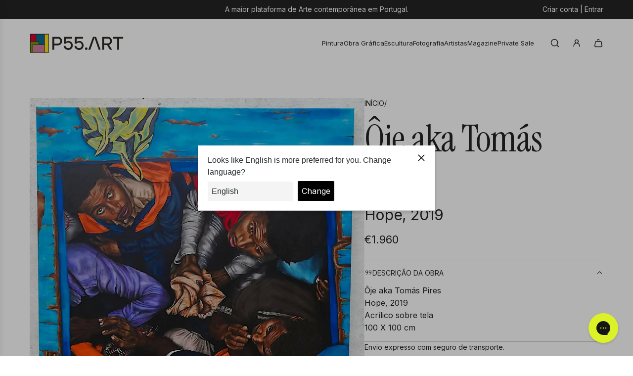

--- FILE ---
content_type: text/html; charset=utf-8
request_url: https://www.p55.art/products/oje-aka-tomas-pires-hope-2019-acrilico-100x100cm
body_size: 84164
content:
<!doctype html>
<html class="js" lang="pt-PT">
<head>  

  <!--  #####################
               JMPIS        
        2025-09-08: Private sale
        ##################### -->

  
  <!-- ##################### -->


  <!-- Basic page needs ================================================== -->
  <meta charset="utf-8"><meta http-equiv="X-UA-Compatible" content="IE=edge">



    <!--  #####################
                JMPIS        
        2025-09-08: Custom head section 
        ##################### -->
  
  <!-- jmpis.js -->
  <script src="//www.p55.art/cdn/shop/t/33/assets/jmpis.js?v=8782575251787917501757440594" defer></script>

  <!-- Font-awesome-->
  <link rel="stylesheet" href="https://cdnjs.cloudflare.com/ajax/libs/font-awesome/7.0.1/css/all.min.css"/>

  <!-- jQuery and Modernizr -->
  
  <script src="https://cdnjs.cloudflare.com/ajax/libs/jquery/3.7.1/jquery.min.js"></script>
    
  <script defer src="https://cdnjs.cloudflare.com/ajax/libs/modernizr/2.8.3/modernizr.min.js"></script>

  <!-- jQuery Modal-->
  <link href="https://cdnjs.cloudflare.com/ajax/libs/jquery-modal/0.9.2/jquery.modal.min.css" rel="stylesheet"/>
  <script defer src="https://cdnjs.cloudflare.com/ajax/libs/jquery-modal/0.9.2/jquery.modal.min.js"></script>  

  <!-- jQuery UI -->
  <link href="https://cdnjs.cloudflare.com/ajax/libs/jqueryui/1.14.1/themes/base/jquery-ui.min.css" rel="stylesheet"/>
  <script defer src="https://cdnjs.cloudflare.com/ajax/libs/jqueryui/1.14.1/jquery-ui.min.js"></script>

  <!-- Moment -->
  <script defer src="https://cdnjs.cloudflare.com/ajax/libs/moment.js/2.30.1/moment.min.js"></script>

  <!-- Bootstrap -->
  <link rel="stylesheet" href="https://cdnjs.cloudflare.com/ajax/libs/bootstrap/5.3.8/css/bootstrap.min.css"/>
  <script defer src="https://cdnjs.cloudflare.com/ajax/libs/bootstrap/5.3.8/js/bootstrap.min.js"></script>

  <!-- Bootstrap datepicker -->
  <link href="https://cdnjs.cloudflare.com/ajax/libs/bootstrap-datepicker/1.10.0/css/bootstrap-datepicker.min.css" rel="stylesheet"/>
  <script defer src="https://cdnjs.cloudflare.com/ajax/libs/bootstrap-datepicker/1.10.0/js/bootstrap-datepicker.min.js"></script>
  <script defer src="https://cdnjs.cloudflare.com/ajax/libs/bootstrap-datepicker/1.10.0/locales/bootstrap-datepicker.pt.min.js"></script>
  
  <!-- JMPIS Stylesheets -->
  <link href="//www.p55.art/cdn/shop/t/33/assets/jmpis.css?v=94671745000180322701757971203" rel="stylesheet" type="text/css" media="all" />
  <!-- JMPIS App Stylesheets -->
  <link href="//www.p55.art/cdn/shop/t/33/assets/jmpis-p55-app.css?v=112524014390174175931757344219" rel="stylesheet" type="text/css" media="all" />

  <!-- ##################### --><link rel="preconnect" href="https://fonts.shopifycdn.com" crossorigin><link href="//www.p55.art/cdn/shop/t/33/assets/swiper-bundle.min.css?v=127370101718424465871756377344" rel="stylesheet" type="text/css" media="all" />
  <link href="//www.p55.art/cdn/shop/t/33/assets/photoswipe.min.css?v=165459975419098386681756377343" rel="stylesheet" type="text/css" media="all" />
  <link href="//www.p55.art/cdn/shop/t/33/assets/theme.min.css?v=16721827849538280471756377344" rel="stylesheet" type="text/css" media="all" />
  <link href="//www.p55.art/cdn/shop/t/33/assets/custom.css?v=102493421877365237651756377343" rel="stylesheet" type="text/css" media="all" />

  
    <link rel="shortcut icon" href="//www.p55.art/cdn/shop/files/p55-favicon-16x16.jpg?crop=center&height=180&v=1635349398&width=180" type="image/png">
    <link rel="apple-touch-icon" sizes="180x180" href="//www.p55.art/cdn/shop/files/p55-favicon-16x16.jpg?crop=center&height=180&v=1635349398&width=180">
    <link rel="apple-touch-icon-precomposed" sizes="180x180" href="//www.p55.art/cdn/shop/files/p55-favicon-16x16.jpg?crop=center&height=180&v=1635349398&width=180">
    <link rel="icon" type="image/png" sizes="32x32" href="//www.p55.art/cdn/shop/files/p55-favicon-16x16.jpg?crop=center&height=32&v=1635349398&width=32">
    <link rel="icon" type="image/png" sizes="194x194" href="//www.p55.art/cdn/shop/files/p55-favicon-16x16.jpg?crop=center&height=194&v=1635349398&width=194">
    <link rel="icon" type="image/png" sizes="192x192" href="//www.p55.art/cdn/shop/files/p55-favicon-16x16.jpg?crop=center&height=192&v=1635349398&width=192">
    <link rel="icon" type="image/png" sizes="16x16" href="//www.p55.art/cdn/shop/files/p55-favicon-16x16.jpg?crop=center&height=16&v=1635349398&width=16">
  

    <link rel="preload" as="font" href="//www.p55.art/cdn/fonts/instrument_serif/instrumentserif_n4.1f296bfb073af186bc0a0abe7791aa71e0f0fd99.woff2" type="font/woff2" crossorigin>
    

    <link rel="preload" as="font" href="//www.p55.art/cdn/fonts/inter/inter_n4.b2a3f24c19b4de56e8871f609e73ca7f6d2e2bb9.woff2" type="font/woff2" crossorigin>
    
<!-- Title and description ================================================== -->
  

  <!-- Helpers ================================================== -->
  <!-- /snippets/social-meta-tags.liquid -->


<meta property="og:site_name" content="P55.ART">
<meta property="og:url" content="https://www.p55.art/products/oje-aka-tomas-pires-hope-2019-acrilico-100x100cm">
<meta property="og:title" content="Ôje aka Tomás Pires">
<meta property="og:type" content="product">
<meta property="og:description" content="Compre esta Pintura de Ôje aka Tomás Pires na P55.ART. Hope, 100x100cm. Envio com seguro de transporte incluído. Pague até 12 vezes.">

  <meta property="og:price:amount" content="1,960">
  <meta property="og:price:currency" content="EUR">

<meta property="og:image" content="http://www.p55.art/cdn/shop/products/nism0CvZoa.jpg?v=1670606509">
<meta property="og:image:alt" content="Ôje aka Tomás Pires | P55.ART.">
<meta property="og:image:secure_url" content="https://www.p55.art/cdn/shop/products/nism0CvZoa.jpg?v=1670606509">


  <meta name="x:site" content="@https://twitter.com/artp55">

<meta name="x:card" content="summary_large_image">
<meta name="x:title" content="Ôje aka Tomás Pires">
<meta name="x:description" content="Compre esta Pintura de Ôje aka Tomás Pires na P55.ART. Hope, 100x100cm. Envio com seguro de transporte incluído. Pague até 12 vezes.">

  <link rel="canonical" href="https://www.p55.art/products/oje-aka-tomas-pires-hope-2019-acrilico-100x100cm"/>
  <meta name="viewport" content="width=device-width, initial-scale=1, shrink-to-fit=no">
  <meta name="theme-color" content="rgba(36 36 36 / 1.0)">

  <!-- CSS ================================================== -->
  <style>
/*============================================================================
  #Typography
==============================================================================*/






@font-face {
  font-family: "Instrument Serif";
  font-weight: 400;
  font-style: normal;
  font-display: swap;
  src: url("//www.p55.art/cdn/fonts/instrument_serif/instrumentserif_n4.1f296bfb073af186bc0a0abe7791aa71e0f0fd99.woff2") format("woff2"),
       url("//www.p55.art/cdn/fonts/instrument_serif/instrumentserif_n4.9c1bc0cbb666f794ccbef0784eef2fae0981ce72.woff") format("woff");
}

@font-face {
  font-family: Inter;
  font-weight: 400;
  font-style: normal;
  font-display: swap;
  src: url("//www.p55.art/cdn/fonts/inter/inter_n4.b2a3f24c19b4de56e8871f609e73ca7f6d2e2bb9.woff2") format("woff2"),
       url("//www.p55.art/cdn/fonts/inter/inter_n4.af8052d517e0c9ffac7b814872cecc27ae1fa132.woff") format("woff");
}




  @font-face {
  font-family: Inter;
  font-weight: 700;
  font-style: normal;
  font-display: swap;
  src: url("//www.p55.art/cdn/fonts/inter/inter_n7.02711e6b374660cfc7915d1afc1c204e633421e4.woff2") format("woff2"),
       url("//www.p55.art/cdn/fonts/inter/inter_n7.6dab87426f6b8813070abd79972ceaf2f8d3b012.woff") format("woff");
}




  @font-face {
  font-family: Inter;
  font-weight: 400;
  font-style: italic;
  font-display: swap;
  src: url("//www.p55.art/cdn/fonts/inter/inter_i4.feae1981dda792ab80d117249d9c7e0f1017e5b3.woff2") format("woff2"),
       url("//www.p55.art/cdn/fonts/inter/inter_i4.62773b7113d5e5f02c71486623cf828884c85c6e.woff") format("woff");
}




  @font-face {
  font-family: Inter;
  font-weight: 700;
  font-style: italic;
  font-display: swap;
  src: url("//www.p55.art/cdn/fonts/inter/inter_i7.b377bcd4cc0f160622a22d638ae7e2cd9b86ea4c.woff2") format("woff2"),
       url("//www.p55.art/cdn/fonts/inter/inter_i7.7c69a6a34e3bb44fcf6f975857e13b9a9b25beb4.woff") format("woff");
}









/*============================================================================
  #General Variables
==============================================================================*/

:root {

  --font-weight-normal: 400;
  --font-weight-bold: 700;
  --font-weight-header-bold: 700;

  --header-font-stack: "Instrument Serif", serif;
  --header-font-weight: 400;
  --header-font-style: normal;
  --header-text-size: 60;
  --header-text-size-px: 60px;
  --header-mobile-text-size-px: 22px;

  --header-font-case: uppercase;
  --header-font-size: 13;
  --header-font-size-px: 13px;

  --heading-spacing: -0.01em;
  --heading-line-height: 1.2;
  --heading-font-case: normal;
  --heading-font-stack: FontDrop;

  --body-font-stack: Inter, sans-serif;
  --body-font-weight: 400;
  --body-font-style: normal;

  --button-font-stack: Inter, sans-serif;
  --button-font-weight: 400;
  --button-font-style: normal;

  --label-font-stack: Inter, sans-serif;
  --label-font-weight: 400;
  --label-font-style: normal;
  --label-font-case: uppercase;
  --label-spacing: 0px;

  --navigation-font-stack: Inter, sans-serif;
  --navigation-font-weight: 400;
  --navigation-font-style: normal;
  --navigation-font-letter-spacing: 0px;

  --base-font-size-int: 14;
  --base-font-size: 14px;

  --body-font-size-12-to-em: 0.86em;
  --body-font-size-16-to-em: 1.14em;
  --body-font-size-22-to-em: 1.57em;
  --body-font-size-28-to-em: 2.0em;
  --body-font-size-36-to-em: 2.57em;

  /* Heading Sizes */

  
  --h1-size: 75px;
  --h2-size: 60px;
  --h3-size: 53px;
  --h4-size: 45px;
  --h5-size: 38px;
  --h6-size: 30px;

  --sale-badge-color: rgba(227 6 19 / 1.0);
  --sold-out-badge-color: rgba(51 51 51 / 1.0);
  --custom-badge-color: rgba(212 127 166 / 1.0);
  --preorder-badge-color: rgba(122 140 42 / 1.0);
  --countdown-badge-color: rgba(255 211 0 / 1.0);
  --badge-font-color: rgba(255 255 255 / 1.0);

  --primary-btn-text-color: rgba(255 255 255 / 1.0);
  --primary-btn-text-color-opacity50: color-mix(in srgb, var(--primary-btn-text-color), transparent 50%);
  --primary-btn-bg-color: rgba(36 36 36 / 1.0);
  --primary-btn-bg-color-opacity50: color-mix(in srgb, var(--primary-btn-bg-color), transparent 50%);

  --button-text-case: uppercase;
  --button-font-size: 14;
  --button-font-size-px: 14px;
  --button-text-spacing-px: 1px;

  
    --text-line-clamp: 1;
  

  

  --text-color: rgba(36 36 36 / 1.0);
  --text-color-transparent05: color-mix(in srgb, var(--text-color), transparent 95%);
  --text-color-transparent10: color-mix(in srgb, var(--text-color), transparent 90%);
  --text-color-transparent15: color-mix(in srgb, var(--text-color), transparent 85%);
  --text-color-transparent25: color-mix(in srgb, var(--text-color), transparent 75%);
  --text-color-transparent30: color-mix(in srgb, var(--text-color), transparent 70%);
  --text-color-transparent40: color-mix(in srgb, var(--text-color), transparent 60%);
  --text-color-transparent50: color-mix(in srgb, var(--text-color), transparent 50%);
  --text-color-transparent5: color-mix(in srgb, var(--text-color), transparent 50%);
  --text-color-transparent6: color-mix(in srgb, var(--text-color), transparent 40%);
  --text-color-transparent7: color-mix(in srgb, var(--text-color), transparent 30%);
  --text-color-transparent8: color-mix(in srgb, var(--text-color), transparent 20%);

  
    --heading-xl-font-size: 28px;
    --heading-l-font-size: 22px;
    --subheading-font-size: 20px;
  

  
    --small-body-font-size: 12px;
  

  --link-color: rgba(36 36 36 / 1.0);
  --on-sale-color: rgba(227 6 19 / 1.0);

  --body-color: rgba(255 255 255 / 1.0);
  --body-color-darken10: #e6e6e6;
  --body-color-transparent00: color-mix(in srgb, var(--body-color), transparent 100%);
  --body-color-transparent40: color-mix(in srgb, var(--body-color), transparent 60%);
  --body-color-transparent50: color-mix(in srgb, var(--body-color), transparent 50%);
  --body-color-transparent90: color-mix(in srgb, var(--body-color), transparent 10%);

  --body-overlay-color: color-mix(in srgb, var(--body-color-darken10), transparent 30%);

  --body-secondary-color: rgba(245 245 245 / 1.0);
  --body-secondary-color-transparent00: color-mix(in srgb, var(--body-secondary-color), transparent 100%);
  --body-secondary-color-darken05: color-mix(in srgb, var(--body-secondary-color), transparent 95%);

  --color-primary-background: #ffffff;
  --color-primary-background-rgb: 255, 255, 255;
  --color-secondary-background: rgba(245 245 245 / 1.0);

  --border-color: rgba(36, 36, 36, 0.25);
  --link-border-color: color-mix(in srgb, var(--link-color), transparent 50%);
  --border-color-darken10: #0a0a0a;
  --view-in-space-button-background: #f2f2f2;

  --header-color: rgba(255 255 255 / 1.0);
  --header-color-darken5-filter: #f2f2f2;
  --header-color-darken5: color-mix(in srgb, var(--header-color-darken5-filter), transparent 0%);

  --header-border-color: rgba(238 238 238 / 1.0);

  --announcement-text-size: 14px;
  --announcement-text-spacing: 0px;

  --logo-font-size: 18px;

  --overlay-header-text-color: rgba(255 255 255 / 1.0);
  --nav-text-color: rgba(36 36 36 / 1.0);
  --nav-text-color-transparent5: color-mix(in srgb, var(--nav-text-color), transparent 95%);
  --nav-text-color-transparent10: color-mix(in srgb, var(--nav-text-color), transparent 90%);
  --nav-text-color-transparent30: color-mix(in srgb, var(--nav-text-color), transparent 70%);
  --nav-text-color-transparent50: color-mix(in srgb, var(--nav-text-color), transparent 50%);

  --nav-text-hover: rgba(89 89 89 / 1.0);

  --color-scheme-light-background: rgba(248 248 248 / 1.0);
  --color-scheme-light-background-transparent40: color-mix(in srgb, var(--color-scheme-light-background), transparent 60%);
  --color-scheme-light-background-transparent50: color-mix(in srgb, var(--color-scheme-light-background), transparent 50%);
  --color-scheme-light-background-rgb: 248, 248, 248;

  --color-scheme-light-text: rgba(36 36 36 / 1.0);
  --color-scheme-light-text-transparent10: color-mix(in srgb, var(--color-scheme-light-text), transparent 90%);
  --color-scheme-light-text-transparent25: color-mix(in srgb, var(--color-scheme-light-text), transparent 75%);
  --color-scheme-light-text-transparent40: color-mix(in srgb, var(--color-scheme-light-text), transparent 60%);
  --color-scheme-light-text-transparent50: color-mix(in srgb, var(--color-scheme-light-text), transparent 50%);
  --color-scheme-light-text-transparent60: color-mix(in srgb, var(--color-scheme-light-text), transparent 40%);
  --color-scheme-light-text-transparent80: color-mix(in srgb, var(--color-scheme-light-text), transparent 20%);

  --color-scheme-feature-background: rgba(0 98 152 / 1.0);
  --color-scheme-feature-background-transparent40: color-mix(in srgb, var(--color-scheme-feature-background), transparent 60%);
  --color-scheme-feature-background-transparent50: color-mix(in srgb, var(--color-scheme-feature-background), transparent 50%);
  --color-scheme-feature-background-rgb: 0, 98, 152;

  --color-scheme-feature-text: rgba(255 255 255 / 1.0);
  --color-scheme-feature-text-transparent10: color-mix(in srgb, var(--color-scheme-feature-text), transparent 90%);
  --color-scheme-feature-text-transparent25: color-mix(in srgb, var(--color-scheme-feature-text), transparent 75%);
  --color-scheme-feature-text-transparent40: color-mix(in srgb, var(--color-scheme-feature-text), transparent 60%);
  --color-scheme-feature-text-transparent50: color-mix(in srgb, var(--color-scheme-feature-text), transparent 50%);
  --color-scheme-feature-text-transparent60: color-mix(in srgb, var(--color-scheme-feature-text), transparent 40%);
  --color-scheme-feature-text-transparent80: color-mix(in srgb, var(--color-scheme-feature-text), transparent 20%);

  --homepage-sections-accent-secondary-color-transparent60: color-mix(in srgb, var(--color-scheme-feature-text), transparent 40%);

  --color-scheme-dark-background: rgba(51 51 51 / 1.0);
  --color-scheme-dark-background-transparent40: color-mix(in srgb, var(--color-scheme-dark-background), transparent 60%);
  --color-scheme-dark-background-transparent50: color-mix(in srgb, var(--color-scheme-dark-background), transparent 50%);
  --color-scheme-dark-background-rgb: 51, 51, 51;

  --color-scheme-dark-text: rgba(255 255 255 / 1.0);
  --color-scheme-dark-text-transparent10: color-mix(in srgb, var(--color-scheme-dark-text), transparent 90%);
  --color-scheme-dark-text-transparent25: color-mix(in srgb, var(--color-scheme-dark-text), transparent 75%);
  --color-scheme-dark-text-transparent40: color-mix(in srgb, var(--color-scheme-dark-text), transparent 60%);
  --color-scheme-dark-text-transparent50: color-mix(in srgb, var(--color-scheme-dark-text), transparent 50%);
  --color-scheme-dark-text-transparent60: color-mix(in srgb, var(--color-scheme-dark-text), transparent 40%);
  --color-scheme-dark-text-transparent80: color-mix(in srgb, var(--color-scheme-dark-text), transparent 20%);

  --filter-bg-color: rgba(36, 36, 36, 0.1);

  --menu-drawer-color: rgba(255 255 255 / 1.0);
  --menu-drawer-text-color: rgba(30 30 30 / 1.0);
  --menu-drawer-text-color-transparent10: color-mix(in srgb, var(--menu-drawer-text-color), transparent 90%);
  --menu-drawer-text-color-transparent30: color-mix(in srgb, var(--menu-drawer-text-color), transparent 70%);
  --menu-drawer-border-color: color-mix(in srgb, var(--menu-drawer-text-color), transparent 75%);
  --menu-drawer-text-hover-color: rgba(159 159 159 / 1.0);

  --cart-drawer-color: rgba(237 236 235 / 1.0);
  --cart-drawer-color-transparent50: color-mix(in srgb, var(--cart-drawer-color), transparent 50%);
  --cart-drawer-text-color: rgba(51 51 51 / 1.0);
  --cart-drawer-text-color-transparent10: color-mix(in srgb, var(--cart-drawer-text-color), transparent 90%);
  --cart-drawer-text-color-transparent25: color-mix(in srgb, var(--cart-drawer-text-color), transparent 75%);
  --cart-drawer-text-color-transparent40: color-mix(in srgb, var(--cart-drawer-text-color), transparent 60%);
  --cart-drawer-text-color-transparent50: color-mix(in srgb, var(--cart-drawer-text-color), transparent 50%);
  --cart-drawer-text-color-transparent70: color-mix(in srgb, var(--cart-drawer-text-color), transparent 30%);
  --cart-drawer-border-color: color-mix(in srgb, var(--cart-drawer-text-color), transparent 75%);

  --success-color: #28a745;
  --error-color: #DC3545;
  --warning-color: #EB9247;

  /* Shop Pay Installments variables */
  --color-body: rgba(245 245 245 / 1.0);
  --color-bg: rgba(245 245 245 / 1.0);

  /* Checkbox */
  --checkbox-size: 16px;
  --inline-icon-size: 16px;
  --line-height-base: 1.6;

  /* Grid spacing */
  --grid-spacing: 40px;
  
    --grid-spacing-tight: 10px;
    --grid-spacing-loose: 40px;
  

  /* Border radius */
  --block-border-radius: 0;
  --input-border-radius: 0;
  --thumbnail-border-radius: 0;
  --badge-border-radius: 0;
  

  --swatch-border-radius: 0;
  
}
</style>

  <style data-shopify>
    *,
    *::before,
    *::after { box-sizing: inherit; }
    html {
      box-sizing: border-box;
      background-color: var(--body-color);
      height: 100%;
      margin: 0;
    }
    body {
      background-color: var(--body-color);
      min-height: 100%;
      margin: 0;
      display: grid;
      grid-template-rows: auto auto 1fr auto;
      grid-template-columns: 100%;
      overflow-x: hidden;
    }
    .sr-only {
      position: absolute; width: 1px; height: 1px; padding: 0; margin: -1px;
      overflow: hidden; clip: rect(0, 0, 0, 0); border: 0;
    }
    .sr-only-focusable:active, .sr-only-focusable:focus {
      position: static; width: auto; height: auto; margin: 0; overflow: visible; clip: auto;
    }
  </style>

  <!-- Header hook for plugins ================================================== -->
  <script src="//searchanise-ef84.kxcdn.com/widgets/shopify/init.js?a=7K3j1a1K2j"></script>
  <script>window.performance && window.performance.mark && window.performance.mark('shopify.content_for_header.start');</script><meta id="shopify-digital-wallet" name="shopify-digital-wallet" content="/9385410645/digital_wallets/dialog">
<meta name="shopify-checkout-api-token" content="349bff2aab7b773e1473f87a5a83b57f">
<meta id="in-context-paypal-metadata" data-shop-id="9385410645" data-venmo-supported="false" data-environment="production" data-locale="en_US" data-paypal-v4="true" data-currency="EUR">
<link rel="alternate" hreflang="x-default" href="https://www.p55.art/products/oje-aka-tomas-pires-hope-2019-acrilico-100x100cm">
<link rel="alternate" hreflang="pt" href="https://www.p55.art/products/oje-aka-tomas-pires-hope-2019-acrilico-100x100cm">
<link rel="alternate" hreflang="de" href="https://www.p55.art/de/products/oje-aka-tomas-pires-hope-2019-acrilico-100x100cm">
<link rel="alternate" hreflang="es" href="https://www.p55.art/es/products/oje-aka-tomas-pires-hope-2019-acrilico-100x100cm">
<link rel="alternate" hreflang="en" href="https://www.p55.art/en/products/oje-aka-tomas-pires-hope-2019-acrilico-100x100cm">
<link rel="alternate" type="application/json+oembed" href="https://www.p55.art/products/oje-aka-tomas-pires-hope-2019-acrilico-100x100cm.oembed">
<script async="async" src="/checkouts/internal/preloads.js?locale=pt-PT"></script>
<script id="shopify-features" type="application/json">{"accessToken":"349bff2aab7b773e1473f87a5a83b57f","betas":["rich-media-storefront-analytics"],"domain":"www.p55.art","predictiveSearch":true,"shopId":9385410645,"locale":"pt-pt"}</script>
<script>var Shopify = Shopify || {};
Shopify.shop = "p55-art-auctions.myshopify.com";
Shopify.locale = "pt-PT";
Shopify.currency = {"active":"EUR","rate":"1.0"};
Shopify.country = "PT";
Shopify.theme = {"name":"Flow","id":184106713415,"schema_name":"Flow","schema_version":"41.0.1","theme_store_id":801,"role":"main"};
Shopify.theme.handle = "null";
Shopify.theme.style = {"id":null,"handle":null};
Shopify.cdnHost = "www.p55.art/cdn";
Shopify.routes = Shopify.routes || {};
Shopify.routes.root = "/";</script>
<script type="module">!function(o){(o.Shopify=o.Shopify||{}).modules=!0}(window);</script>
<script>!function(o){function n(){var o=[];function n(){o.push(Array.prototype.slice.apply(arguments))}return n.q=o,n}var t=o.Shopify=o.Shopify||{};t.loadFeatures=n(),t.autoloadFeatures=n()}(window);</script>
<script id="shop-js-analytics" type="application/json">{"pageType":"product"}</script>
<script defer="defer" async type="module" src="//www.p55.art/cdn/shopifycloud/shop-js/modules/v2/client.init-shop-cart-sync_CYdFexDA.pt-PT.esm.js"></script>
<script defer="defer" async type="module" src="//www.p55.art/cdn/shopifycloud/shop-js/modules/v2/chunk.common_uloyeNoq.esm.js"></script>
<script defer="defer" async type="module" src="//www.p55.art/cdn/shopifycloud/shop-js/modules/v2/chunk.modal_BseLWsYy.esm.js"></script>
<script type="module">
  await import("//www.p55.art/cdn/shopifycloud/shop-js/modules/v2/client.init-shop-cart-sync_CYdFexDA.pt-PT.esm.js");
await import("//www.p55.art/cdn/shopifycloud/shop-js/modules/v2/chunk.common_uloyeNoq.esm.js");
await import("//www.p55.art/cdn/shopifycloud/shop-js/modules/v2/chunk.modal_BseLWsYy.esm.js");

  window.Shopify.SignInWithShop?.initShopCartSync?.({"fedCMEnabled":true,"windoidEnabled":true});

</script>
<script>(function() {
  var isLoaded = false;
  function asyncLoad() {
    if (isLoaded) return;
    isLoaded = true;
    var urls = ["https:\/\/sp-seller.webkul.com\/js\/seller_profile_tag.js?shop=p55-art-auctions.myshopify.com","https:\/\/sp-seller.webkul.com\/js\/wk_nk_c2c_js.js?shop=p55-art-auctions.myshopify.com","https:\/\/sp-auction.webkul.com\/js\/wk_shopify_auction.js?shop=p55-art-auctions.myshopify.com","https:\/\/sp-auction.webkul.com\/js\/wk_auction_category.js?shop=p55-art-auctions.myshopify.com","https:\/\/formbuilder.hulkapps.com\/skeletopapp.js?shop=p55-art-auctions.myshopify.com","https:\/\/app.pictureit.co\/js\/SzRYOnGADl3jVZyjki3WWnSd\/load.js?shop=p55-art-auctions.myshopify.com","https:\/\/ecommplugins-scripts.trustpilot.com\/v2.1\/js\/header.min.js?settings=eyJrZXkiOiI0b3U0RWFyNkRod1dHS1NIIiwicyI6Im5vbmUifQ==\u0026v=2.5\u0026shop=p55-art-auctions.myshopify.com","https:\/\/ecommplugins-trustboxsettings.trustpilot.com\/p55-art-auctions.myshopify.com.js?settings=1724176724978\u0026shop=p55-art-auctions.myshopify.com","https:\/\/widget.trustpilot.com\/bootstrap\/v5\/tp.widget.sync.bootstrap.min.js?shop=p55-art-auctions.myshopify.com","https:\/\/d1hcrjcdtouu7e.cloudfront.net\/js\/gdpr_cookie_consent.min.js?shop=p55-art-auctions.myshopify.com","https:\/\/cdn.instantbrandpage.lowfruitsolutions.com\/a714b2117c9d0c6be3406e657b637a60\/featured-slider-35eb460fa8c7439c19ede1901ffc41f3.js?shop=p55-art-auctions.myshopify.com","https:\/\/cdn.instantbrandpage.lowfruitsolutions.com\/a714b2117c9d0c6be3406e657b637a60\/brand-page-7bbe7c8eca4dff40a67179230b242025.js?shop=p55-art-auctions.myshopify.com","https:\/\/config.gorgias.chat\/bundle-loader\/01GYCCXR514RNZQA1MPGV1JSAB?source=shopify1click\u0026shop=p55-art-auctions.myshopify.com","https:\/\/searchanise-ef84.kxcdn.com\/widgets\/shopify\/init.js?a=7K3j1a1K2j\u0026shop=p55-art-auctions.myshopify.com"];
    for (var i = 0; i < urls.length; i++) {
      var s = document.createElement('script');
      s.type = 'text/javascript';
      s.async = true;
      s.src = urls[i];
      var x = document.getElementsByTagName('script')[0];
      x.parentNode.insertBefore(s, x);
    }
  };
  if(window.attachEvent) {
    window.attachEvent('onload', asyncLoad);
  } else {
    window.addEventListener('load', asyncLoad, false);
  }
})();</script>
<script id="__st">var __st={"a":9385410645,"offset":0,"reqid":"6f80b91f-4d80-4072-9d21-3f58449f9e19-1769794698","pageurl":"www.p55.art\/products\/oje-aka-tomas-pires-hope-2019-acrilico-100x100cm","u":"f3e36290b56b","p":"product","rtyp":"product","rid":6881854521429};</script>
<script>window.ShopifyPaypalV4VisibilityTracking = true;</script>
<script id="captcha-bootstrap">!function(){'use strict';const t='contact',e='account',n='new_comment',o=[[t,t],['blogs',n],['comments',n],[t,'customer']],c=[[e,'customer_login'],[e,'guest_login'],[e,'recover_customer_password'],[e,'create_customer']],r=t=>t.map((([t,e])=>`form[action*='/${t}']:not([data-nocaptcha='true']) input[name='form_type'][value='${e}']`)).join(','),a=t=>()=>t?[...document.querySelectorAll(t)].map((t=>t.form)):[];function s(){const t=[...o],e=r(t);return a(e)}const i='password',u='form_key',d=['recaptcha-v3-token','g-recaptcha-response','h-captcha-response',i],f=()=>{try{return window.sessionStorage}catch{return}},m='__shopify_v',_=t=>t.elements[u];function p(t,e,n=!1){try{const o=window.sessionStorage,c=JSON.parse(o.getItem(e)),{data:r}=function(t){const{data:e,action:n}=t;return t[m]||n?{data:e,action:n}:{data:t,action:n}}(c);for(const[e,n]of Object.entries(r))t.elements[e]&&(t.elements[e].value=n);n&&o.removeItem(e)}catch(o){console.error('form repopulation failed',{error:o})}}const l='form_type',E='cptcha';function T(t){t.dataset[E]=!0}const w=window,h=w.document,L='Shopify',v='ce_forms',y='captcha';let A=!1;((t,e)=>{const n=(g='f06e6c50-85a8-45c8-87d0-21a2b65856fe',I='https://cdn.shopify.com/shopifycloud/storefront-forms-hcaptcha/ce_storefront_forms_captcha_hcaptcha.v1.5.2.iife.js',D={infoText:'Protegido por hCaptcha',privacyText:'Privacidade',termsText:'Termos'},(t,e,n)=>{const o=w[L][v],c=o.bindForm;if(c)return c(t,g,e,D).then(n);var r;o.q.push([[t,g,e,D],n]),r=I,A||(h.body.append(Object.assign(h.createElement('script'),{id:'captcha-provider',async:!0,src:r})),A=!0)});var g,I,D;w[L]=w[L]||{},w[L][v]=w[L][v]||{},w[L][v].q=[],w[L][y]=w[L][y]||{},w[L][y].protect=function(t,e){n(t,void 0,e),T(t)},Object.freeze(w[L][y]),function(t,e,n,w,h,L){const[v,y,A,g]=function(t,e,n){const i=e?o:[],u=t?c:[],d=[...i,...u],f=r(d),m=r(i),_=r(d.filter((([t,e])=>n.includes(e))));return[a(f),a(m),a(_),s()]}(w,h,L),I=t=>{const e=t.target;return e instanceof HTMLFormElement?e:e&&e.form},D=t=>v().includes(t);t.addEventListener('submit',(t=>{const e=I(t);if(!e)return;const n=D(e)&&!e.dataset.hcaptchaBound&&!e.dataset.recaptchaBound,o=_(e),c=g().includes(e)&&(!o||!o.value);(n||c)&&t.preventDefault(),c&&!n&&(function(t){try{if(!f())return;!function(t){const e=f();if(!e)return;const n=_(t);if(!n)return;const o=n.value;o&&e.removeItem(o)}(t);const e=Array.from(Array(32),(()=>Math.random().toString(36)[2])).join('');!function(t,e){_(t)||t.append(Object.assign(document.createElement('input'),{type:'hidden',name:u})),t.elements[u].value=e}(t,e),function(t,e){const n=f();if(!n)return;const o=[...t.querySelectorAll(`input[type='${i}']`)].map((({name:t})=>t)),c=[...d,...o],r={};for(const[a,s]of new FormData(t).entries())c.includes(a)||(r[a]=s);n.setItem(e,JSON.stringify({[m]:1,action:t.action,data:r}))}(t,e)}catch(e){console.error('failed to persist form',e)}}(e),e.submit())}));const S=(t,e)=>{t&&!t.dataset[E]&&(n(t,e.some((e=>e===t))),T(t))};for(const o of['focusin','change'])t.addEventListener(o,(t=>{const e=I(t);D(e)&&S(e,y())}));const B=e.get('form_key'),M=e.get(l),P=B&&M;t.addEventListener('DOMContentLoaded',(()=>{const t=y();if(P)for(const e of t)e.elements[l].value===M&&p(e,B);[...new Set([...A(),...v().filter((t=>'true'===t.dataset.shopifyCaptcha))])].forEach((e=>S(e,t)))}))}(h,new URLSearchParams(w.location.search),n,t,e,['guest_login'])})(!0,!0)}();</script>
<script integrity="sha256-4kQ18oKyAcykRKYeNunJcIwy7WH5gtpwJnB7kiuLZ1E=" data-source-attribution="shopify.loadfeatures" defer="defer" src="//www.p55.art/cdn/shopifycloud/storefront/assets/storefront/load_feature-a0a9edcb.js" crossorigin="anonymous"></script>
<script data-source-attribution="shopify.dynamic_checkout.dynamic.init">var Shopify=Shopify||{};Shopify.PaymentButton=Shopify.PaymentButton||{isStorefrontPortableWallets:!0,init:function(){window.Shopify.PaymentButton.init=function(){};var t=document.createElement("script");t.src="https://www.p55.art/cdn/shopifycloud/portable-wallets/latest/portable-wallets.pt-pt.js",t.type="module",document.head.appendChild(t)}};
</script>
<script data-source-attribution="shopify.dynamic_checkout.buyer_consent">
  function portableWalletsHideBuyerConsent(e){var t=document.getElementById("shopify-buyer-consent"),n=document.getElementById("shopify-subscription-policy-button");t&&n&&(t.classList.add("hidden"),t.setAttribute("aria-hidden","true"),n.removeEventListener("click",e))}function portableWalletsShowBuyerConsent(e){var t=document.getElementById("shopify-buyer-consent"),n=document.getElementById("shopify-subscription-policy-button");t&&n&&(t.classList.remove("hidden"),t.removeAttribute("aria-hidden"),n.addEventListener("click",e))}window.Shopify?.PaymentButton&&(window.Shopify.PaymentButton.hideBuyerConsent=portableWalletsHideBuyerConsent,window.Shopify.PaymentButton.showBuyerConsent=portableWalletsShowBuyerConsent);
</script>
<script>
  function portableWalletsCleanup(e){e&&e.src&&console.error("Failed to load portable wallets script "+e.src);var t=document.querySelectorAll("shopify-accelerated-checkout .shopify-payment-button__skeleton, shopify-accelerated-checkout-cart .wallet-cart-button__skeleton"),e=document.getElementById("shopify-buyer-consent");for(let e=0;e<t.length;e++)t[e].remove();e&&e.remove()}function portableWalletsNotLoadedAsModule(e){e instanceof ErrorEvent&&"string"==typeof e.message&&e.message.includes("import.meta")&&"string"==typeof e.filename&&e.filename.includes("portable-wallets")&&(window.removeEventListener("error",portableWalletsNotLoadedAsModule),window.Shopify.PaymentButton.failedToLoad=e,"loading"===document.readyState?document.addEventListener("DOMContentLoaded",window.Shopify.PaymentButton.init):window.Shopify.PaymentButton.init())}window.addEventListener("error",portableWalletsNotLoadedAsModule);
</script>

<script type="module" src="https://www.p55.art/cdn/shopifycloud/portable-wallets/latest/portable-wallets.pt-pt.js" onError="portableWalletsCleanup(this)" crossorigin="anonymous"></script>
<script nomodule>
  document.addEventListener("DOMContentLoaded", portableWalletsCleanup);
</script>

<link id="shopify-accelerated-checkout-styles" rel="stylesheet" media="screen" href="https://www.p55.art/cdn/shopifycloud/portable-wallets/latest/accelerated-checkout-backwards-compat.css" crossorigin="anonymous">
<style id="shopify-accelerated-checkout-cart">
        #shopify-buyer-consent {
  margin-top: 1em;
  display: inline-block;
  width: 100%;
}

#shopify-buyer-consent.hidden {
  display: none;
}

#shopify-subscription-policy-button {
  background: none;
  border: none;
  padding: 0;
  text-decoration: underline;
  font-size: inherit;
  cursor: pointer;
}

#shopify-subscription-policy-button::before {
  box-shadow: none;
}

      </style>

<script>window.performance && window.performance.mark && window.performance.mark('shopify.content_for_header.end');</script>

  <script defer src="//www.p55.art/cdn/shop/t/33/assets/eventBus.js?v=100401504747444416941756377343"></script>

  <script type="text/javascript">
    window.wetheme = {
      name: 'Flow',
      webcomponentRegistry: {
        registry: {},
        checkScriptLoaded: function(key){ return !!window.wetheme.webcomponentRegistry.registry[key]; },
        register: function(reg){ if(!window.wetheme.webcomponentRegistry.registry[reg.key]){ window.wetheme.webcomponentRegistry.registry[reg.key] = reg; } }
      }
    };
  </script>

  

  



<!-- BEGIN app block: shopify://apps/consentmo-gdpr/blocks/gdpr_cookie_consent/4fbe573f-a377-4fea-9801-3ee0858cae41 -->


<!-- END app block --><!-- BEGIN app block: shopify://apps/elevar-conversion-tracking/blocks/dataLayerEmbed/bc30ab68-b15c-4311-811f-8ef485877ad6 -->



<script type="module" dynamic>
  const configUrl = "/a/elevar/static/configs/68472c0f947729163f361ad4d7151ff88e0563e3/config.js";
  const config = (await import(configUrl)).default;
  const scriptUrl = config.script_src_app_theme_embed;

  if (scriptUrl) {
    const { handler } = await import(scriptUrl);

    await handler(
      config,
      {
        cartData: {
  marketId: "44761173",
  attributes:{},
  cartTotal: "0.0",
  currencyCode:"EUR",
  items: []
}
,
        user: {cartTotal: "0.0",
    currencyCode:"EUR",customer: {},
}
,
        isOnCartPage:false,
        collectionView:null,
        searchResultsView:null,
        productView:{
    attributes:{},
    currencyCode:"EUR",defaultVariant: {id:"40446335516757",name:"Ôje aka Tomás Pires",
        brand:"Ôje aka Tomás Pires",
        category:"Pintura",
        variant:"Ôje aka Tomás Pires",
        price: "1960.0",
        productId: "6881854521429",
        variantId: "40446335516757",
        compareAtPrice: "0.0",image:"\/\/www.p55.art\/cdn\/shop\/products\/nism0CvZoa.jpg?v=1670606509",url:"\/products\/oje-aka-tomas-pires-hope-2019-acrilico-100x100cm?variant=40446335516757"},items: [{id:"40446335516757",name:"Ôje aka Tomás Pires",
          brand:"Ôje aka Tomás Pires",
          category:"Pintura",
          variant:"Ôje aka Tomás Pires",
          price: "1960.0",
          productId: "6881854521429",
          variantId: "40446335516757",
          compareAtPrice: "0.0",image:"\/\/www.p55.art\/cdn\/shop\/products\/nism0CvZoa.jpg?v=1670606509",url:"\/products\/oje-aka-tomas-pires-hope-2019-acrilico-100x100cm?variant=40446335516757"},]
  },
        checkoutComplete: null
      }
    );
  }
</script>


<!-- END app block --><!-- BEGIN app block: shopify://apps/napps/blocks/webbanner/a5af0bc2-c9ec-4701-9d40-46a850ee18d4 -->
<script>
window.nappsSettings = window.nappsSettings || {}


window.nappsSettings.webbanner = true
window.nappsSettings.webbannerSettings = undefined


</script>



<!-- END app block --><!-- BEGIN app block: shopify://apps/langshop/blocks/sdk/84899e01-2b29-42af-99d6-46d16daa2111 --><!-- BEGIN app snippet: config --><script type="text/javascript">
    /** Workaround for backward compatibility with old versions of localized themes */
    if (window.LangShopConfig && window.LangShopConfig.themeDynamics && window.LangShopConfig.themeDynamics.length) {
        themeDynamics = window.LangShopConfig.themeDynamics;
    } else {
        themeDynamics = [];
    }

    window.LangShopConfig = {
    "currentLanguage": "pt-PT",
    "currentCurrency": "eur",
    "currentCountry": "PT",
    "shopifyLocales": [{"code":"pt-PT","name":"português (Portugal)","endonym_name":"português (Portugal)","rootUrl":"\/"},{"code":"de","name":"alemão","endonym_name":"Deutsch","rootUrl":"\/de"},{"code":"es","name":"espanhol","endonym_name":"Español","rootUrl":"\/es"},{"code":"en","name":"inglês","endonym_name":"English","rootUrl":"\/en"}    ],
    "shopifyCountries": [{"code":"AF","name":"Afeganistão", "currency":"EUR"},{"code":"ZA","name":"África do Sul", "currency":"EUR"},{"code":"AX","name":"Alanda", "currency":"EUR"},{"code":"AL","name":"Albânia", "currency":"EUR"},{"code":"DE","name":"Alemanha", "currency":"EUR"},{"code":"AD","name":"Andorra", "currency":"EUR"},{"code":"AO","name":"Angola", "currency":"EUR"},{"code":"AI","name":"Anguila", "currency":"EUR"},{"code":"AG","name":"Antígua e Barbuda", "currency":"EUR"},{"code":"SA","name":"Arábia Saudita", "currency":"EUR"},{"code":"DZ","name":"Argélia", "currency":"EUR"},{"code":"AR","name":"Argentina", "currency":"EUR"},{"code":"AM","name":"Arménia", "currency":"EUR"},{"code":"AW","name":"Aruba", "currency":"EUR"},{"code":"AU","name":"Austrália", "currency":"EUR"},{"code":"AT","name":"Áustria", "currency":"EUR"},{"code":"AZ","name":"Azerbaijão", "currency":"EUR"},{"code":"BS","name":"Baamas", "currency":"EUR"},{"code":"BD","name":"Bangladeche", "currency":"EUR"},{"code":"BB","name":"Barbados", "currency":"EUR"},{"code":"BH","name":"Barém", "currency":"EUR"},{"code":"BE","name":"Bélgica", "currency":"EUR"},{"code":"BZ","name":"Belize", "currency":"EUR"},{"code":"BJ","name":"Benim", "currency":"EUR"},{"code":"BM","name":"Bermudas", "currency":"EUR"},{"code":"BY","name":"Bielorrússia", "currency":"EUR"},{"code":"BO","name":"Bolívia", "currency":"EUR"},{"code":"BA","name":"Bósnia e Herzegovina", "currency":"EUR"},{"code":"BW","name":"Botsuana", "currency":"EUR"},{"code":"BN","name":"Brunei", "currency":"EUR"},{"code":"BG","name":"Bulgária", "currency":"EUR"},{"code":"BF","name":"Burquina Faso", "currency":"EUR"},{"code":"BI","name":"Burundi", "currency":"EUR"},{"code":"BT","name":"Butão", "currency":"EUR"},{"code":"CV","name":"Cabo Verde", "currency":"EUR"},{"code":"CM","name":"Camarões", "currency":"EUR"},{"code":"KH","name":"Camboja", "currency":"EUR"},{"code":"CA","name":"Canadá", "currency":"EUR"},{"code":"QA","name":"Catar", "currency":"EUR"},{"code":"KZ","name":"Cazaquistão", "currency":"EUR"},{"code":"TD","name":"Chade", "currency":"EUR"},{"code":"CZ","name":"Chéquia", "currency":"EUR"},{"code":"CL","name":"Chile", "currency":"EUR"},{"code":"CN","name":"China", "currency":"EUR"},{"code":"CY","name":"Chipre", "currency":"EUR"},{"code":"VA","name":"Cidade do Vaticano", "currency":"EUR"},{"code":"CO","name":"Colômbia", "currency":"EUR"},{"code":"KM","name":"Comores", "currency":"EUR"},{"code":"CG","name":"Congo-Brazzaville", "currency":"EUR"},{"code":"CD","name":"Congo-Kinshasa", "currency":"EUR"},{"code":"KR","name":"Coreia do Sul", "currency":"EUR"},{"code":"CR","name":"Costa Rica", "currency":"EUR"},{"code":"CI","name":"Côte d’Ivoire (Costa do Marfim)", "currency":"EUR"},{"code":"HR","name":"Croácia", "currency":"EUR"},{"code":"CW","name":"Curaçau", "currency":"EUR"},{"code":"DK","name":"Dinamarca", "currency":"EUR"},{"code":"DM","name":"Domínica", "currency":"EUR"},{"code":"EG","name":"Egito", "currency":"EUR"},{"code":"AE","name":"Emirados Árabes Unidos", "currency":"EUR"},{"code":"EC","name":"Equador", "currency":"EUR"},{"code":"ER","name":"Eritreia", "currency":"EUR"},{"code":"SK","name":"Eslováquia", "currency":"EUR"},{"code":"SI","name":"Eslovénia", "currency":"EUR"},{"code":"ES","name":"Espanha", "currency":"EUR"},{"code":"SZ","name":"Essuatíni", "currency":"EUR"},{"code":"US","name":"Estados Unidos", "currency":"EUR"},{"code":"EE","name":"Estónia", "currency":"EUR"},{"code":"ET","name":"Etiópia", "currency":"EUR"},{"code":"FJ","name":"Fiji", "currency":"EUR"},{"code":"PH","name":"Filipinas", "currency":"EUR"},{"code":"FI","name":"Finlândia", "currency":"EUR"},{"code":"FR","name":"França", "currency":"EUR"},{"code":"GA","name":"Gabão", "currency":"EUR"},{"code":"GM","name":"Gâmbia", "currency":"EUR"},{"code":"GH","name":"Gana", "currency":"EUR"},{"code":"GE","name":"Geórgia", "currency":"EUR"},{"code":"GI","name":"Gibraltar", "currency":"EUR"},{"code":"GD","name":"Granada", "currency":"EUR"},{"code":"GR","name":"Grécia", "currency":"EUR"},{"code":"GL","name":"Gronelândia", "currency":"EUR"},{"code":"GP","name":"Guadalupe", "currency":"EUR"},{"code":"GT","name":"Guatemala", "currency":"EUR"},{"code":"GG","name":"Guernesey", "currency":"EUR"},{"code":"GY","name":"Guiana", "currency":"EUR"},{"code":"GF","name":"Guiana Francesa", "currency":"EUR"},{"code":"GN","name":"Guiné", "currency":"EUR"},{"code":"GQ","name":"Guiné Equatorial", "currency":"EUR"},{"code":"GW","name":"Guiné-Bissau", "currency":"EUR"},{"code":"HT","name":"Haiti", "currency":"EUR"},{"code":"HN","name":"Honduras", "currency":"EUR"},{"code":"HK","name":"Hong Kong, RAE da China", "currency":"EUR"},{"code":"HU","name":"Hungria", "currency":"EUR"},{"code":"YE","name":"Iémen", "currency":"EUR"},{"code":"NF","name":"Ilha Norfolk", "currency":"EUR"},{"code":"AC","name":"Ilha de Ascensão", "currency":"EUR"},{"code":"IM","name":"Ilha de Man", "currency":"EUR"},{"code":"CX","name":"Ilha do Natal", "currency":"EUR"},{"code":"KY","name":"Ilhas Caimão", "currency":"EUR"},{"code":"CK","name":"Ilhas Cook", "currency":"EUR"},{"code":"FK","name":"Ilhas Falkland", "currency":"EUR"},{"code":"FO","name":"Ilhas Faroé", "currency":"EUR"},{"code":"GS","name":"Ilhas Geórgia do Sul e Sandwich do Sul", "currency":"EUR"},{"code":"UM","name":"Ilhas Menores Afastadas dos EUA", "currency":"EUR"},{"code":"PN","name":"Ilhas Pitcairn", "currency":"EUR"},{"code":"SB","name":"Ilhas Salomão", "currency":"EUR"},{"code":"TC","name":"Ilhas Turcas e Caicos", "currency":"EUR"},{"code":"VG","name":"Ilhas Virgens Britânicas", "currency":"EUR"},{"code":"CC","name":"Ilhas dos Cocos (Keeling)", "currency":"EUR"},{"code":"IN","name":"Índia", "currency":"EUR"},{"code":"ID","name":"Indonésia", "currency":"EUR"},{"code":"IQ","name":"Iraque", "currency":"EUR"},{"code":"IE","name":"Irlanda", "currency":"EUR"},{"code":"IS","name":"Islândia", "currency":"EUR"},{"code":"IL","name":"Israel", "currency":"EUR"},{"code":"IT","name":"Itália", "currency":"EUR"},{"code":"JM","name":"Jamaica", "currency":"EUR"},{"code":"JP","name":"Japão", "currency":"EUR"},{"code":"JE","name":"Jersey", "currency":"EUR"},{"code":"DJ","name":"Jibuti", "currency":"EUR"},{"code":"JO","name":"Jordânia", "currency":"EUR"},{"code":"XK","name":"Kosovo", "currency":"EUR"},{"code":"KW","name":"Koweit", "currency":"EUR"},{"code":"LA","name":"Laos", "currency":"EUR"},{"code":"LS","name":"Lesoto", "currency":"EUR"},{"code":"LV","name":"Letónia", "currency":"EUR"},{"code":"LB","name":"Líbano", "currency":"EUR"},{"code":"LR","name":"Libéria", "currency":"EUR"},{"code":"LY","name":"Líbia", "currency":"EUR"},{"code":"LI","name":"Listenstaine", "currency":"EUR"},{"code":"LT","name":"Lituânia", "currency":"EUR"},{"code":"LU","name":"Luxemburgo", "currency":"EUR"},{"code":"MO","name":"Macau, RAE da China", "currency":"EUR"},{"code":"MK","name":"Macedónia do Norte", "currency":"EUR"},{"code":"MG","name":"Madagáscar", "currency":"EUR"},{"code":"YT","name":"Maiote", "currency":"EUR"},{"code":"MY","name":"Malásia", "currency":"EUR"},{"code":"MW","name":"Maláui", "currency":"EUR"},{"code":"MV","name":"Maldivas", "currency":"EUR"},{"code":"ML","name":"Mali", "currency":"EUR"},{"code":"MT","name":"Malta", "currency":"EUR"},{"code":"MA","name":"Marrocos", "currency":"EUR"},{"code":"MQ","name":"Martinica", "currency":"EUR"},{"code":"MU","name":"Maurícia", "currency":"EUR"},{"code":"MR","name":"Mauritânia", "currency":"EUR"},{"code":"MX","name":"México", "currency":"EUR"},{"code":"MM","name":"Mianmar (Birmânia)", "currency":"EUR"},{"code":"MZ","name":"Moçambique", "currency":"EUR"},{"code":"MD","name":"Moldávia", "currency":"EUR"},{"code":"MC","name":"Mónaco", "currency":"EUR"},{"code":"MN","name":"Mongólia", "currency":"EUR"},{"code":"MS","name":"Monserrate", "currency":"EUR"},{"code":"ME","name":"Montenegro", "currency":"EUR"},{"code":"NA","name":"Namíbia", "currency":"EUR"},{"code":"NR","name":"Nauru", "currency":"EUR"},{"code":"NP","name":"Nepal", "currency":"EUR"},{"code":"NI","name":"Nicarágua", "currency":"EUR"},{"code":"NE","name":"Níger", "currency":"EUR"},{"code":"NG","name":"Nigéria", "currency":"EUR"},{"code":"NU","name":"Niuê", "currency":"EUR"},{"code":"NO","name":"Noruega", "currency":"EUR"},{"code":"NC","name":"Nova Caledónia", "currency":"EUR"},{"code":"NZ","name":"Nova Zelândia", "currency":"EUR"},{"code":"OM","name":"Omã", "currency":"EUR"},{"code":"NL","name":"Países Baixos", "currency":"EUR"},{"code":"BQ","name":"Países Baixos Caribenhos", "currency":"EUR"},{"code":"PA","name":"Panamá", "currency":"EUR"},{"code":"PG","name":"Papua-Nova Guiné", "currency":"EUR"},{"code":"PK","name":"Paquistão", "currency":"EUR"},{"code":"PY","name":"Paraguai", "currency":"EUR"},{"code":"PE","name":"Peru", "currency":"EUR"},{"code":"PF","name":"Polinésia Francesa", "currency":"EUR"},{"code":"PL","name":"Polónia", "currency":"EUR"},{"code":"PT","name":"Portugal", "currency":"EUR"},{"code":"KE","name":"Quénia", "currency":"EUR"},{"code":"KG","name":"Quirguistão", "currency":"EUR"},{"code":"KI","name":"Quiribáti", "currency":"EUR"},{"code":"GB","name":"Reino Unido", "currency":"EUR"},{"code":"CF","name":"República Centro-Africana", "currency":"EUR"},{"code":"DO","name":"República Dominicana", "currency":"EUR"},{"code":"RE","name":"Reunião", "currency":"EUR"},{"code":"RO","name":"Roménia", "currency":"EUR"},{"code":"RW","name":"Ruanda", "currency":"EUR"},{"code":"RU","name":"Rússia", "currency":"EUR"},{"code":"SV","name":"Salvador", "currency":"EUR"},{"code":"WS","name":"Samoa", "currency":"EUR"},{"code":"SH","name":"Santa Helena", "currency":"EUR"},{"code":"LC","name":"Santa Lúcia", "currency":"EUR"},{"code":"BL","name":"São Bartolomeu", "currency":"EUR"},{"code":"KN","name":"São Cristóvão e Neves", "currency":"EUR"},{"code":"SM","name":"São Marinho", "currency":"EUR"},{"code":"MF","name":"São Martinho", "currency":"EUR"},{"code":"SX","name":"São Martinho (Sint Maarten)", "currency":"EUR"},{"code":"PM","name":"São Pedro e Miquelão", "currency":"EUR"},{"code":"ST","name":"São Tomé e Príncipe", "currency":"EUR"},{"code":"VC","name":"São Vicente e Granadinas", "currency":"EUR"},{"code":"EH","name":"Sara Ocidental", "currency":"EUR"},{"code":"SC","name":"Seicheles", "currency":"EUR"},{"code":"SN","name":"Senegal", "currency":"EUR"},{"code":"SL","name":"Serra Leoa", "currency":"EUR"},{"code":"RS","name":"Sérvia", "currency":"EUR"},{"code":"SG","name":"Singapura", "currency":"EUR"},{"code":"SO","name":"Somália", "currency":"EUR"},{"code":"LK","name":"Sri Lanca", "currency":"EUR"},{"code":"SD","name":"Sudão", "currency":"EUR"},{"code":"SS","name":"Sudão do Sul", "currency":"EUR"},{"code":"SE","name":"Suécia", "currency":"EUR"},{"code":"CH","name":"Suíça", "currency":"EUR"},{"code":"SR","name":"Suriname", "currency":"EUR"},{"code":"SJ","name":"Svalbard e Jan Mayen", "currency":"EUR"},{"code":"TH","name":"Tailândia", "currency":"EUR"},{"code":"TW","name":"Taiwan", "currency":"EUR"},{"code":"TJ","name":"Tajiquistão", "currency":"EUR"},{"code":"TZ","name":"Tanzânia", "currency":"EUR"},{"code":"IO","name":"Território Britânico do Oceano Índico", "currency":"EUR"},{"code":"TF","name":"Territórios Austrais Franceses", "currency":"EUR"},{"code":"PS","name":"Territórios palestinianos", "currency":"EUR"},{"code":"TL","name":"Timor-Leste", "currency":"EUR"},{"code":"TG","name":"Togo", "currency":"EUR"},{"code":"TO","name":"Tonga", "currency":"EUR"},{"code":"TK","name":"Toquelau", "currency":"EUR"},{"code":"TT","name":"Trindade e Tobago", "currency":"EUR"},{"code":"TA","name":"Tristão da Cunha", "currency":"EUR"},{"code":"TN","name":"Tunísia", "currency":"EUR"},{"code":"TM","name":"Turquemenistão", "currency":"EUR"},{"code":"TR","name":"Turquia", "currency":"EUR"},{"code":"TV","name":"Tuvalu", "currency":"EUR"},{"code":"UA","name":"Ucrânia", "currency":"EUR"},{"code":"UG","name":"Uganda", "currency":"EUR"},{"code":"UY","name":"Uruguai", "currency":"EUR"},{"code":"UZ","name":"Usbequistão", "currency":"EUR"},{"code":"VU","name":"Vanuatu", "currency":"EUR"},{"code":"VE","name":"Venezuela", "currency":"EUR"},{"code":"VN","name":"Vietname", "currency":"EUR"},{"code":"WF","name":"Wallis e Futuna", "currency":"EUR"},{"code":"ZM","name":"Zâmbia", "currency":"EUR"},{"code":"ZW","name":"Zimbabué", "currency":"EUR"}    ],
    "shopifyCurrencies": ["EUR"],
    "originalLanguage": {"code":"pt-PT","alias":null,"title":"Portuguese (Portugal)","icon":null,"published":true},
    "targetLanguages": [{"code":"de","alias":null,"title":"German","icon":null,"published":true},{"code":"en","alias":null,"title":"English","icon":null,"published":true},{"code":"es","alias":null,"title":"Spanish","icon":null,"published":true}],
    "languagesSwitchers": [],
    "defaultCurrency": {"code":"eur","title":"Euro","icon":null,"rate":0.8558,"formatWithCurrency":"€{{amount}} EUR","formatWithoutCurrency":"€{{amount}}"},
    "targetCurrencies": [],
    "currenciesSwitchers": [{"id":10348420,"title":"Sel1","type":"inline","status":"disabled","display":"titles","position":"bottom-right","offset":"10px","shortTitles":false,"isolateStyles":true,"icons":"rounded","sprite":"flags","defaultStyles":true,"devices":{"mobile":{"visible":true,"minWidth":null,"maxWidth":{"value":480,"dimension":"px"}},"tablet":{"visible":true,"minWidth":{"value":481,"dimension":"px"},"maxWidth":{"value":1023,"dimension":"px"}},"desktop":{"visible":true,"minWidth":{"value":1024,"dimension":"px"},"maxWidth":null}},"styles":{"dropdown":{"activeContainer":{"padding":{"top":{"value":8,"dimension":"px"},"right":{"value":10,"dimension":"px"},"bottom":{"value":8,"dimension":"px"},"left":{"value":10,"dimension":"px"}},"background":"rgba(255,255,255,.95)","borderRadius":{"topLeft":{"value":0,"dimension":"px"},"topRight":{"value":0,"dimension":"px"},"bottomLeft":{"value":0,"dimension":"px"},"bottomRight":{"value":0,"dimension":"px"}},"borderTop":{"color":"rgba(224, 224, 224, 1)","style":"solid","width":{"value":1,"dimension":"px"}},"borderRight":{"color":"rgba(224, 224, 224, 1)","style":"solid","width":{"value":1,"dimension":"px"}},"borderBottom":{"color":"rgba(224, 224, 224, 1)","style":"solid","width":{"value":1,"dimension":"px"}},"borderLeft":{"color":"rgba(224, 224, 224, 1)","style":"solid","width":{"value":1,"dimension":"px"}}},"activeContainerHovered":null,"activeItem":{"fontSize":{"value":13,"dimension":"px"},"fontFamily":"Open Sans","color":"rgba(39, 46, 49, 1)"},"activeItemHovered":null,"activeItemIcon":{"offset":{"value":10,"dimension":"px"},"position":"left"},"dropdownContainer":{"animation":"sliding","background":"rgba(255,255,255,.95)","borderRadius":{"topLeft":{"value":0,"dimension":"px"},"topRight":{"value":0,"dimension":"px"},"bottomLeft":{"value":0,"dimension":"px"},"bottomRight":{"value":0,"dimension":"px"}},"borderTop":{"color":"rgba(224, 224, 224, 1)","style":"solid","width":{"value":1,"dimension":"px"}},"borderRight":{"color":"rgba(224, 224, 224, 1)","style":"solid","width":{"value":1,"dimension":"px"}},"borderBottom":{"color":"rgba(224, 224, 224, 1)","style":"solid","width":{"value":1,"dimension":"px"}},"borderLeft":{"color":"rgba(224, 224, 224, 1)","style":"solid","width":{"value":1,"dimension":"px"}},"padding":{"top":{"value":0,"dimension":"px"},"right":{"value":0,"dimension":"px"},"bottom":{"value":0,"dimension":"px"},"left":{"value":0,"dimension":"px"}}},"dropdownContainerHovered":null,"dropdownItem":{"padding":{"top":{"value":8,"dimension":"px"},"right":{"value":10,"dimension":"px"},"bottom":{"value":8,"dimension":"px"},"left":{"value":10,"dimension":"px"}},"fontSize":{"value":13,"dimension":"px"},"fontFamily":"Open Sans","color":"rgba(39, 46, 49, 1)"},"dropdownItemHovered":{"color":"rgba(27, 160, 227, 1)"},"dropdownItemIcon":{"position":"left","offset":{"value":10,"dimension":"px"}},"arrow":{"color":"rgba(39, 46, 49, 1)","position":"right","offset":{"value":20,"dimension":"px"},"size":{"value":6,"dimension":"px"}}},"inline":{"container":{"background":"rgba(255,255,255,.95)","borderRadius":{"topLeft":{"value":4,"dimension":"px"},"topRight":{"value":4,"dimension":"px"},"bottomLeft":{"value":4,"dimension":"px"},"bottomRight":{"value":4,"dimension":"px"}},"borderTop":{"color":"rgba(224, 224, 224, 1)","style":"solid","width":{"value":1,"dimension":"px"}},"borderRight":{"color":"rgba(224, 224, 224, 1)","style":"solid","width":{"value":1,"dimension":"px"}},"borderBottom":{"color":"rgba(224, 224, 224, 1)","style":"solid","width":{"value":1,"dimension":"px"}},"borderLeft":{"color":"rgba(224, 224, 224, 1)","style":"solid","width":{"value":1,"dimension":"px"}}},"containerHovered":null,"item":{"background":"transparent","padding":{"top":{"value":8,"dimension":"px"},"right":{"value":10,"dimension":"px"},"bottom":{"value":8,"dimension":"px"},"left":{"value":10,"dimension":"px"}},"fontSize":{"value":13,"dimension":"px"},"fontFamily":"Open Sans","color":"rgba(39, 46, 49, 1)"},"itemHovered":{"background":"rgba(245, 245, 245, 1)","color":"rgba(39, 46, 49, 1)"},"itemActive":{"background":"rgba(245, 245, 245, 1)","color":"rgba(27, 160, 227, 1)"},"itemIcon":{"position":"left","offset":{"value":10,"dimension":"px"}}},"ios":{"activeContainer":{"padding":{"top":{"value":0,"dimension":"px"},"right":{"value":0,"dimension":"px"},"bottom":{"value":0,"dimension":"px"},"left":{"value":0,"dimension":"px"}},"background":"rgba(255,255,255,.95)","borderRadius":{"topLeft":{"value":0,"dimension":"px"},"topRight":{"value":0,"dimension":"px"},"bottomLeft":{"value":0,"dimension":"px"},"bottomRight":{"value":0,"dimension":"px"}},"borderTop":{"color":"rgba(224, 224, 224, 1)","style":"solid","width":{"value":1,"dimension":"px"}},"borderRight":{"color":"rgba(224, 224, 224, 1)","style":"solid","width":{"value":1,"dimension":"px"}},"borderBottom":{"color":"rgba(224, 224, 224, 1)","style":"solid","width":{"value":1,"dimension":"px"}},"borderLeft":{"color":"rgba(224, 224, 224, 1)","style":"solid","width":{"value":1,"dimension":"px"}}},"activeContainerHovered":null,"activeItem":{"fontSize":{"value":13,"dimension":"px"},"fontFamily":"Open Sans","color":"rgba(39, 46, 49, 1)","padding":{"top":{"value":8,"dimension":"px"},"right":{"value":10,"dimension":"px"},"bottom":{"value":8,"dimension":"px"},"left":{"value":10,"dimension":"px"}}},"activeItemHovered":null,"activeItemIcon":{"position":"left","offset":{"value":10,"dimension":"px"}},"modalOverlay":{"background":"rgba(0, 0, 0, 0.7)"},"wheelButtonsContainer":{"background":"rgba(255, 255, 255, 1)","padding":{"top":{"value":8,"dimension":"px"},"right":{"value":10,"dimension":"px"},"bottom":{"value":8,"dimension":"px"},"left":{"value":10,"dimension":"px"}},"borderTop":{"color":"rgba(224, 224, 224, 1)","style":"solid","width":{"value":0,"dimension":"px"}},"borderRight":{"color":"rgba(224, 224, 224, 1)","style":"solid","width":{"value":0,"dimension":"px"}},"borderBottom":{"color":"rgba(224, 224, 224, 1)","style":"solid","width":{"value":1,"dimension":"px"}},"borderLeft":{"color":"rgba(224, 224, 224, 1)","style":"solid","width":{"value":0,"dimension":"px"}}},"wheelCloseButton":{"fontSize":{"value":14,"dimension":"px"},"fontFamily":"Open Sans","color":"rgba(39, 46, 49, 1)","fontWeight":"bold"},"wheelCloseButtonHover":null,"wheelSubmitButton":{"fontSize":{"value":14,"dimension":"px"},"fontFamily":"Open Sans","color":"rgba(39, 46, 49, 1)","fontWeight":"bold"},"wheelSubmitButtonHover":null,"wheelPanelContainer":{"background":"rgba(255, 255, 255, 1)"},"wheelLine":{"borderTop":{"color":"rgba(224, 224, 224, 1)","style":"solid","width":{"value":1,"dimension":"px"}},"borderRight":{"color":"rgba(224, 224, 224, 1)","style":"solid","width":{"value":0,"dimension":"px"}},"borderBottom":{"color":"rgba(224, 224, 224, 1)","style":"solid","width":{"value":1,"dimension":"px"}},"borderLeft":{"color":"rgba(224, 224, 224, 1)","style":"solid","width":{"value":0,"dimension":"px"}}},"wheelItem":{"background":"transparent","padding":{"top":{"value":8,"dimension":"px"},"right":{"value":10,"dimension":"px"},"bottom":{"value":8,"dimension":"px"},"left":{"value":10,"dimension":"px"}},"fontSize":{"value":13,"dimension":"px"},"fontFamily":"Open Sans","color":"rgba(39, 46, 49, 1)","justifyContent":"flex-start"},"wheelItemIcon":{"position":"left","offset":{"value":10,"dimension":"px"}}},"modal":{"activeContainer":{"padding":{"top":{"value":0,"dimension":"px"},"right":{"value":0,"dimension":"px"},"bottom":{"value":0,"dimension":"px"},"left":{"value":0,"dimension":"px"}},"background":"rgba(255,255,255,.95)","borderRadius":{"topLeft":{"value":0,"dimension":"px"},"topRight":{"value":0,"dimension":"px"},"bottomLeft":{"value":0,"dimension":"px"},"bottomRight":{"value":0,"dimension":"px"}},"borderTop":{"color":"rgba(224, 224, 224, 1)","style":"solid","width":{"value":1,"dimension":"px"}},"borderRight":{"color":"rgba(224, 224, 224, 1)","style":"solid","width":{"value":1,"dimension":"px"}},"borderBottom":{"color":"rgba(224, 224, 224, 1)","style":"solid","width":{"value":1,"dimension":"px"}},"borderLeft":{"color":"rgba(224, 224, 224, 1)","style":"solid","width":{"value":1,"dimension":"px"}}},"activeContainerHovered":null,"activeItem":{"fontSize":{"value":13,"dimension":"px"},"fontFamily":"Open Sans","color":"rgba(39, 46, 49, 1)","padding":{"top":{"value":8,"dimension":"px"},"right":{"value":10,"dimension":"px"},"bottom":{"value":8,"dimension":"px"},"left":{"value":10,"dimension":"px"}}},"activeItemHovered":null,"activeItemIcon":{"position":"left","offset":{"value":10,"dimension":"px"}},"modalOverlay":{"background":"rgba(0, 0, 0, 0.7)"},"modalContent":{"animation":"sliding-down","background":"rgba(255, 255, 255, 1)","maxHeight":{"value":80,"dimension":"vh"},"maxWidth":{"value":80,"dimension":"vw"},"width":{"value":320,"dimension":"px"}},"modalContentHover":null,"modalItem":{"reverseElements":true,"fontSize":{"value":11,"dimension":"px"},"fontFamily":"Open Sans","color":"rgba(102, 102, 102, 1)","textTransform":"uppercase","fontWeight":"bold","justifyContent":"space-between","letterSpacing":{"value":3,"dimension":"px"},"padding":{"top":{"value":20,"dimension":"px"},"right":{"value":26,"dimension":"px"},"bottom":{"value":20,"dimension":"px"},"left":{"value":26,"dimension":"px"}}},"modalItemIcon":{"offset":{"value":20,"dimension":"px"}},"modalItemRadio":{"size":{"value":20,"dimension":"px"},"offset":{"value":20,"dimension":"px"},"color":"rgba(193, 202, 202, 1)"},"modalItemHovered":{"background":"rgba(255, 103, 99, 0.5)","color":"rgba(254, 236, 233, 1)"},"modalItemHoveredRadio":{"size":{"value":20,"dimension":"px"},"offset":{"value":20,"dimension":"px"},"color":"rgba(254, 236, 233, 1)"},"modalActiveItem":{"fontSize":{"value":15,"dimension":"px"},"color":"rgba(254, 236, 233, 1)","background":"rgba(255, 103, 99, 1)"},"modalActiveItemRadio":{"size":{"value":24,"dimension":"px"},"offset":{"value":18,"dimension":"px"},"color":"rgba(255, 255, 255, 1)"},"modalActiveItemHovered":null,"modalActiveItemHoveredRadio":null},"select":{"container":{"background":"rgba(255,255,255, 1)","borderRadius":{"topLeft":{"value":4,"dimension":"px"},"topRight":{"value":4,"dimension":"px"},"bottomLeft":{"value":4,"dimension":"px"},"bottomRight":{"value":4,"dimension":"px"}},"borderTop":{"color":"rgba(204, 204, 204, 1)","style":"solid","width":{"value":1,"dimension":"px"}},"borderRight":{"color":"rgba(204, 204, 204, 1)","style":"solid","width":{"value":1,"dimension":"px"}},"borderBottom":{"color":"rgba(204, 204, 204, 1)","style":"solid","width":{"value":1,"dimension":"px"}},"borderLeft":{"color":"rgba(204, 204, 204, 1)","style":"solid","width":{"value":1,"dimension":"px"}}},"text":{"padding":{"top":{"value":5,"dimension":"px"},"right":{"value":8,"dimension":"px"},"bottom":{"value":5,"dimension":"px"},"left":{"value":8,"dimension":"px"}},"fontSize":{"value":13,"dimension":"px"},"fontFamily":"Open Sans","color":"rgba(39, 46, 49, 1)"}}}}],
    "languageDetection": "browser",
    "languagesCountries": [{"code":"pt-PT","countries":[]},{"code":"de","countries":["at","be","dk","de","is","it","li","lu","ch"]},{"code":"en","countries":["as","ai","ag","aw","au","bs","bh","bd","bb","bz","bm","bw","br","io","bn","kh","cm","ca","ky","cx","cc","ck","cy","dm","eg","et","fk","fj","gm","gh","gi","gr","gl","gd","gu","gg","gy","hk","in","id","ie","im","il","jm","je","jo","ke","ki","kr","kw","la","lb","ls","lr","ly","my","mv","mt","mh","mu","fm","mc","ms","na","nr","np","an","nz","ng","nu","nf","mp","om","pk","pw","pg","ph","pn","qa","rw","sh","kn","lc","vc","ws","sc","sl","sg","sb","so","za","gs","lk","sd","sr","sz","sy","tz","th","tl","tk","to","tt","tc","tv","ug","ua","ae","gb","us","um","vu","vn","vg","vi","zm","zw","bq","ss","sx","cw"]},{"code":"es","countries":["ar","bo","cl","co","cr","cu","do","ec","sv","gq","gt","hn","mx","ni","pa","py","pe","pr","es","uy","ve"]}],
    "languagesBrowsers": [{"code":"pt-PT","browsers":["pt-PT"]},{"code":"de","browsers":["de"]},{"code":"en","browsers":["en"]},{"code":"es","browsers":["es"]}],
    "currencyDetection": "location",
    "currenciesLanguages": [{"code":"eur","languages":["sq","eu","bs","br","ca","co","hr","nl","en","et","fr","fy","gl","de","el","hu","ga","it","la","mt","oc","pt","ru","sr","sh","sk","sl","es","tr"]},{"code":"sek","languages":["fi","sv"]}],
    "currenciesCountries": [{"code":"eur","countries":["ad","at","ax","be","bl","cy","de","ee","es","fi","fr","gf","gp","gr","ie","it","xk","lu","mc","me","mf","mq","mt","nl","pm","pt","re","si","sk","sm","tf","va","yt"]},{"code":"sek","countries":["se"]}],
    "recommendationAlert": {"type":"popup","status":"published","isolateStyles":true,"styles":{"banner":{"bannerContainer":{"position":"top","spacing":10,"borderTop":{"color":"rgba(0,0,0,0.2)","style":"solid","width":{"value":0,"dimension":"px"}},"borderRadius":{"topLeft":{"value":0,"dimension":"px"},"topRight":{"value":0,"dimension":"px"},"bottomLeft":{"value":0,"dimension":"px"},"bottomRight":{"value":0,"dimension":"px"}},"borderRight":{"color":"rgba(0,0,0,0.2)","style":"solid","width":{"value":0,"dimension":"px"}},"borderBottom":{"color":"rgba(0,0,0,0.2)","style":"solid","width":{"value":1,"dimension":"px"}},"borderLeft":{"color":"rgba(0,0,0,0.2)","style":"solid","width":{"value":0,"dimension":"px"}},"padding":{"top":{"value":15,"dimension":"px"},"right":{"value":20,"dimension":"px"},"bottom":{"value":15,"dimension":"px"},"left":{"value":20,"dimension":"px"}},"background":"rgba(255, 255, 255, 1)"},"bannerMessage":{"fontSize":{"value":16,"dimension":"px"},"fontFamily":"Open Sans","fontStyle":"normal","fontWeight":"normal","lineHeight":"1.5","color":"rgba(39, 46, 49, 1)"},"selectorContainer":{"background":"rgba(244,244,244, 1)","borderRadius":{"topLeft":{"value":2,"dimension":"px"},"topRight":{"value":2,"dimension":"px"},"bottomLeft":{"value":2,"dimension":"px"},"bottomRight":{"value":2,"dimension":"px"}},"borderTop":{"color":"rgba(204, 204, 204, 1)","style":"solid","width":{"value":0,"dimension":"px"}},"borderRight":{"color":"rgba(204, 204, 204, 1)","style":"solid","width":{"value":0,"dimension":"px"}},"borderBottom":{"color":"rgba(204, 204, 204, 1)","style":"solid","width":{"value":0,"dimension":"px"}},"borderLeft":{"color":"rgba(204, 204, 204, 1)","style":"solid","width":{"value":0,"dimension":"px"}}},"selectorContainerHovered":null,"selectorText":{"padding":{"top":{"value":8,"dimension":"px"},"right":{"value":8,"dimension":"px"},"bottom":{"value":8,"dimension":"px"},"left":{"value":8,"dimension":"px"}},"fontSize":{"value":16,"dimension":"px"},"fontFamily":"Open Sans","fontStyle":"normal","fontWeight":"normal","lineHeight":"1.5","color":"rgba(39, 46, 49, 1)"},"selectorTextHovered":null,"changeButton":{"borderTop":{"color":"transparent","style":"solid","width":{"value":0,"dimension":"px"}},"borderRight":{"color":"transparent","style":"solid","width":{"value":0,"dimension":"px"}},"borderBottom":{"color":"transparent","style":"solid","width":{"value":0,"dimension":"px"}},"borderLeft":{"color":"transparent","style":"solid","width":{"value":0,"dimension":"px"}},"fontSize":{"value":16,"dimension":"px"},"fontStyle":"normal","fontWeight":"normal","lineHeight":"1.5","borderRadius":{"topLeft":{"value":2,"dimension":"px"},"topRight":{"value":2,"dimension":"px"},"bottomLeft":{"value":2,"dimension":"px"},"bottomRight":{"value":2,"dimension":"px"}},"padding":{"top":{"value":8,"dimension":"px"},"right":{"value":8,"dimension":"px"},"bottom":{"value":8,"dimension":"px"},"left":{"value":8,"dimension":"px"}},"background":"rgba(0, 0, 0, 1)","color":"rgba(255, 255, 255, 1)"},"changeButtonHovered":null,"closeButton":{"alignSelf":"baseline","fontSize":{"value":16,"dimension":"px"},"color":"rgba(0, 0, 0, 1)"},"closeButtonHovered":null},"popup":{"popupContainer":{"maxWidth":{"value":30,"dimension":"rem"},"position":"center","spacing":10,"offset":{"value":1,"dimension":"px"},"borderTop":{"color":"rgba(0,0,0,0.2)","style":"solid","width":{"value":0,"dimension":"px"}},"borderRight":{"color":"rgba(0,0,0,0.2)","style":"solid","width":{"value":0,"dimension":"px"}},"borderBottom":{"color":"rgba(0,0,0,0.2)","style":"solid","width":{"value":1,"dimension":"px"}},"borderLeft":{"color":"rgba(0,0,0,0.2)","style":"solid","width":{"value":0,"dimension":"px"}},"borderRadius":{"topLeft":{"value":0,"dimension":"px"},"topRight":{"value":0,"dimension":"px"},"bottomLeft":{"value":0,"dimension":"px"},"bottomRight":{"value":0,"dimension":"px"}},"padding":{"top":{"value":15,"dimension":"px"},"right":{"value":20,"dimension":"px"},"bottom":{"value":15,"dimension":"px"},"left":{"value":20,"dimension":"px"}},"background":"rgba(255, 255, 255, 1)"},"popupMessage":{"fontSize":{"value":16,"dimension":"px"},"fontFamily":"Arial","fontStyle":"normal","fontWeight":"normal","lineHeight":"1.5","color":"rgba(39, 46, 49, 1)"},"selectorContainer":{"background":"rgba(244,244,244, 1)","borderRadius":{"topLeft":{"value":2,"dimension":"px"},"topRight":{"value":2,"dimension":"px"},"bottomLeft":{"value":2,"dimension":"px"},"bottomRight":{"value":2,"dimension":"px"}},"borderTop":{"color":"rgba(204, 204, 204, 1)","style":"solid","width":{"value":0,"dimension":"px"}},"borderRight":{"color":"rgba(204, 204, 204, 1)","style":"solid","width":{"value":0,"dimension":"px"}},"borderBottom":{"color":"rgba(204, 204, 204, 1)","style":"solid","width":{"value":0,"dimension":"px"}},"borderLeft":{"color":"rgba(204, 204, 204, 1)","style":"solid","width":{"value":0,"dimension":"px"}}},"selectorContainerHovered":null,"selectorText":{"padding":{"top":{"value":8,"dimension":"px"},"right":{"value":8,"dimension":"px"},"bottom":{"value":8,"dimension":"px"},"left":{"value":8,"dimension":"px"}},"fontSize":{"value":16,"dimension":"px"},"fontFamily":"Arial","fontStyle":"normal","fontWeight":"normal","lineHeight":"1.5","color":"rgba(39, 46, 49, 1)"},"selectorTextHovered":null,"changeButton":{"borderTop":{"color":"transparent","style":"solid","width":{"value":0,"dimension":"px"}},"borderRight":{"color":"transparent","style":"solid","width":{"value":0,"dimension":"px"}},"borderBottom":{"color":"transparent","style":"solid","width":{"value":0,"dimension":"px"}},"borderLeft":{"color":"transparent","style":"solid","width":{"value":0,"dimension":"px"}},"fontSize":{"value":16,"dimension":"px"},"fontStyle":"normal","fontWeight":"normal","lineHeight":"1.5","borderRadius":{"topLeft":{"value":2,"dimension":"px"},"topRight":{"value":2,"dimension":"px"},"bottomLeft":{"value":2,"dimension":"px"},"bottomRight":{"value":2,"dimension":"px"}},"padding":{"top":{"value":8,"dimension":"px"},"right":{"value":8,"dimension":"px"},"bottom":{"value":8,"dimension":"px"},"left":{"value":8,"dimension":"px"}},"background":"rgba(0, 0, 0, 1)","color":"rgba(255, 255, 255, 1)"},"changeButtonHovered":null,"closeButton":{"alignSelf":"baseline","fontSize":{"value":16,"dimension":"px"},"color":"rgba(0, 0, 0, 1)"},"closeButtonHovered":null}}},
    "thirdPartyApps": null,
    "currencyInQueryParam":true,
    "allowAutomaticRedirects":false,
    "storeMoneyFormat": "€{{amount_no_decimals}}",
    "storeMoneyWithCurrencyFormat": "€{{amount_no_decimals}} EUR",
    "themeDynamics": [    ],
    "themeDynamicsActive":false,
    "dynamicThemeDomObserverInterval": 0,
    "abilities":[{"id":1,"name":"use-analytics","expiresAt":null},{"id":2,"name":"use-agency-translation","expiresAt":null},{"id":3,"name":"use-free-translation","expiresAt":null},{"id":4,"name":"use-pro-translation","expiresAt":null},{"id":5,"name":"use-export-import","expiresAt":null},{"id":6,"name":"use-suggestions","expiresAt":null},{"id":7,"name":"use-revisions","expiresAt":null},{"id":8,"name":"use-mappings","expiresAt":null},{"id":9,"name":"use-dynamic-replacements","expiresAt":null},{"id":10,"name":"use-localized-theme","expiresAt":null},{"id":11,"name":"use-third-party-apps","expiresAt":null},{"id":12,"name":"use-translate-new-resources","expiresAt":null},{"id":13,"name":"use-selectors-customization","expiresAt":null},{"id":14,"name":"disable-branding","expiresAt":null},{"id":15,"name":"configure-notifications","expiresAt":null},{"id":17,"name":"use-glossary","expiresAt":null},{"id":18,"name":"use-public-api","expiresAt":null},{"id":20,"name":"use-exclusion-rules","expiresAt":null}],
    "isAdmin":false,
    "isPreview":false,
    "i18n": {"pt-PT": {
          "recommendation_alert": {
            "currency_language_suggestion": "Looks like {{ language }} and {{ currency }} are more preferred for you. Change language and currency?",
            "language_suggestion": "Looks like {{ language }} is more preferred for you. Change language?",
            "currency_suggestion": "Looks like {{ currency }} is more preferred for you. Change currency?",
            "change": "Change"
          },
          "switchers": {
            "ios_switcher": {
              "done": "Done",
              "close": "Close"
            }
          },
          "languages": {"pt-PT": "Portuguese (Portugal)"
,"de": "German"
,"en": "English"
,"es": "Spanish"

          },
          "currencies": {"eur": null}
        },"de": {
          "recommendation_alert": {
            "currency_language_suggestion": "Sieht so aus, als wären {{ language }} und {{ currency }} für Sie bevorzugter. Sprache und Währung ändern?",
            "language_suggestion": "Sieht so aus, als ob {{ language }} für Sie bevorzugt wird. Sprache ändern?",
            "currency_suggestion": "Sieht so aus, als ob {{ currency }} für Sie bevorzugt wird. Währung ändern?",
            "change": "Ändern"
          },
          "switchers": {
            "ios_switcher": {
              "done": "Fertig",
              "close": "Nah dran"
            }
          },
          "languages": {"de": null

          },
          "currencies": {"eur": null}
        },"en": {
          "recommendation_alert": {
            "currency_language_suggestion": "Looks like {{ language }} and {{ currency }} are more preferred for you. Change language and currency?",
            "language_suggestion": "Looks like {{ language }} is more preferred for you. Change language?",
            "currency_suggestion": "Looks like {{ currency }} is more preferred for you. Change currency?",
            "change": "Change"
          },
          "switchers": {
            "ios_switcher": {
              "done": "Done",
              "close": "Close"
            }
          },
          "languages": {"en": null

          },
          "currencies": {"eur": null}
        },"es": {
          "recommendation_alert": {
            "currency_language_suggestion": "Parece que Español y {{ currency }} son más preferidos para ti. ¿Cambiar idioma y moneda?",
            "language_suggestion": "Parece que Español es más preferido para ti. ¿Cambiar idioma?",
            "currency_suggestion": "Parece que {{ currency }} es más preferido para ti. ¿Cambiar moneda?",
            "change": "Cambio"
          },
          "switchers": {
            "ios_switcher": {
              "done": "Hecho",
              "close": "Cerrar"
            }
          },
          "languages": {"es": null

          },
          "currencies": {"eur": null}
        }}
    }
</script>
<!-- END app snippet -->

<script src="https://cdn.langshop.app/buckets/app/libs/storefront/sdk.js?proxy_prefix=/apps/langshop&source=tae" defer></script>


<!-- END app block --><!-- BEGIN app block: shopify://apps/gorgias-live-chat-helpdesk/blocks/gorgias/a66db725-7b96-4e3f-916e-6c8e6f87aaaa -->
<script defer data-gorgias-loader-chat src="https://config.gorgias.chat/bundle-loader/shopify/p55-art-auctions.myshopify.com"></script>


<script defer data-gorgias-loader-convert  src="https://content.9gtb.com/loader.js"></script>


<script defer data-gorgias-loader-mailto-replace  src="https://config.gorgias.help/api/contact-forms/replace-mailto-script.js?shopName=p55-art-auctions"></script>


<!-- END app block --><!-- BEGIN app block: shopify://apps/hulk-form-builder/blocks/app-embed/b6b8dd14-356b-4725-a4ed-77232212b3c3 --><!-- BEGIN app snippet: hulkapps-formbuilder-theme-ext --><script type="text/javascript">
  
  if (typeof window.formbuilder_customer != "object") {
        window.formbuilder_customer = {}
  }

  window.hulkFormBuilder = {
    form_data: {},
    shop_data: {"shop_VYUtzxQ5RSvJ7tW5bIfphA":{"shop_uuid":"VYUtzxQ5RSvJ7tW5bIfphA","shop_timezone":"Europe\/Lisbon","shop_id":24388,"shop_is_after_submit_enabled":true,"shop_shopify_plan":"Advanced","shop_shopify_domain":"p55-art-auctions.myshopify.com","shop_created_at":"2019-09-16T05:19:11.721-05:00","is_skip_metafield":false,"shop_deleted":false,"shop_disabled":false}},
    settings_data: {"shop_settings":{"shop_customise_msgs":[],"default_customise_msgs":{"is_required":"is required","thank_you":"Thank you! The form was submitted successfully.","processing":"Processing...","valid_data":"Please provide valid data","valid_email":"Provide valid email format","valid_tags":"HTML Tags are not allowed","valid_phone":"Provide valid phone number","valid_captcha":"Please provide valid captcha response","valid_url":"Provide valid URL","only_number_alloud":"Provide valid number in","number_less":"must be less than","number_more":"must be more than","image_must_less":"Image must be less than 20MB","image_number":"Images allowed","image_extension":"Invalid extension! Please provide image file","error_image_upload":"Error in image upload. Please try again.","error_file_upload":"Error in file upload. Please try again.","your_response":"Your response","error_form_submit":"Error occur.Please try again after sometime.","email_submitted":"Form with this email is already submitted","invalid_email_by_zerobounce":"The email address you entered appears to be invalid. Please check it and try again.","download_file":"Download file","card_details_invalid":"Your card details are invalid","card_details":"Card details","please_enter_card_details":"Please enter card details","card_number":"Card number","exp_mm":"Exp MM","exp_yy":"Exp YY","crd_cvc":"CVV","payment_value":"Payment amount","please_enter_payment_amount":"Please enter payment amount","address1":"Address line 1","address2":"Address line 2","city":"City","province":"Province","zipcode":"Zip code","country":"Country","blocked_domain":"This form does not accept addresses from","file_must_less":"File must be less than 20MB","file_extension":"Invalid extension! Please provide file","only_file_number_alloud":"files allowed","previous":"Previous","next":"Next","must_have_a_input":"Please enter at least one field.","please_enter_required_data":"Please enter required data","atleast_one_special_char":"Include at least one special character","atleast_one_lowercase_char":"Include at least one lowercase character","atleast_one_uppercase_char":"Include at least one uppercase character","atleast_one_number":"Include at least one number","must_have_8_chars":"Must have 8 characters long","be_between_8_and_12_chars":"Be between 8 and 12 characters long","please_select":"Please Select","phone_submitted":"Form with this phone number is already submitted","user_res_parse_error":"Error while submitting the form","valid_same_values":"values must be same","product_choice_clear_selection":"Clear Selection","picture_choice_clear_selection":"Clear Selection","remove_all_for_file_image_upload":"Remove All","invalid_file_type_for_image_upload":"You can't upload files of this type.","invalid_file_type_for_signature_upload":"You can't upload files of this type.","max_files_exceeded_for_file_upload":"You can not upload any more files.","max_files_exceeded_for_image_upload":"You can not upload any more files.","file_already_exist":"File already uploaded","max_limit_exceed":"You have added the maximum number of text fields.","cancel_upload_for_file_upload":"Cancel upload","cancel_upload_for_image_upload":"Cancel upload","cancel_upload_for_signature_upload":"Cancel upload"},"shop_blocked_domains":[]}},
    features_data: {"shop_plan_features":{"shop_plan_features":["unlimited-forms","full-design-customization","export-form-submissions","multiple-recipients-for-form-submissions","multiple-admin-notifications","enable-captcha","unlimited-file-uploads","save-submitted-form-data","set-auto-response-message","conditional-logic","form-banner","save-as-draft-facility","include-user-response-in-admin-email","disable-form-submission","mail-platform-integration","stripe-payment-integration","pre-built-templates","create-customer-account-on-shopify","google-analytics-3-by-tracking-id","facebook-pixel-id","bing-uet-pixel-id","advanced-js","advanced-css","api-available","customize-form-message","hidden-field","restrict-from-submissions-per-one-user","utm-tracking","ratings","privacy-notices","heading","paragraph","shopify-flow-trigger","domain-setup","block-domain","address","html-code","form-schedule","after-submit-script","customize-form-scrolling","on-form-submission-record-the-referrer-url","password","duplicate-the-forms","include-user-response-in-auto-responder-email","elements-add-ons","admin-and-auto-responder-email-with-tokens","email-export","premium-support","google-analytics-4-by-measurement-id","google-ads-for-tracking-conversion","validation-field","file-upload","load_form_as_popup","advanced_conditional_logic"]}},
    shop: null,
    shop_id: null,
    plan_features: null,
    validateDoubleQuotes: false,
    assets: {
      extraFunctions: "https://cdn.shopify.com/extensions/019bb5ee-ec40-7527-955d-c1b8751eb060/form-builder-by-hulkapps-50/assets/extra-functions.js",
      extraStyles: "https://cdn.shopify.com/extensions/019bb5ee-ec40-7527-955d-c1b8751eb060/form-builder-by-hulkapps-50/assets/extra-styles.css",
      bootstrapStyles: "https://cdn.shopify.com/extensions/019bb5ee-ec40-7527-955d-c1b8751eb060/form-builder-by-hulkapps-50/assets/theme-app-extension-bootstrap.css"
    },
    translations: {
      htmlTagNotAllowed: "HTML Tags are not allowed",
      sqlQueryNotAllowed: "SQL Queries are not allowed",
      doubleQuoteNotAllowed: "Double quotes are not allowed",
      vorwerkHttpWwwNotAllowed: "The words \u0026#39;http\u0026#39; and \u0026#39;www\u0026#39; are not allowed. Please remove them and try again.",
      maxTextFieldsReached: "You have added the maximum number of text fields.",
      avoidNegativeWords: "Avoid negative words: Don\u0026#39;t use negative words in your contact message.",
      customDesignOnly: "This form is for custom designs requests. For general inquiries please contact our team at info@stagheaddesigns.com",
      zerobounceApiErrorMsg: "We couldn\u0026#39;t verify your email due to a technical issue. Please try again later.",
    }

  }

  

  window.FbThemeAppExtSettingsHash = {}
  
</script><!-- END app snippet --><!-- END app block --><!-- BEGIN app block: shopify://apps/pagefly-page-builder/blocks/app-embed/83e179f7-59a0-4589-8c66-c0dddf959200 -->

<!-- BEGIN app snippet: pagefly-cro-ab-testing-main -->







<script>
  ;(function () {
    const url = new URL(window.location)
    const viewParam = url.searchParams.get('view')
    if (viewParam && viewParam.includes('variant-pf-')) {
      url.searchParams.set('pf_v', viewParam)
      url.searchParams.delete('view')
      window.history.replaceState({}, '', url)
    }
  })()
</script>



<script type='module'>
  
  window.PAGEFLY_CRO = window.PAGEFLY_CRO || {}

  window.PAGEFLY_CRO['data_debug'] = {
    original_template_suffix: "all_products",
    allow_ab_test: false,
    ab_test_start_time: 0,
    ab_test_end_time: 0,
    today_date_time: 1769794699000,
  }
  window.PAGEFLY_CRO['GA4'] = { enabled: false}
</script>

<!-- END app snippet -->








  <script src='https://cdn.shopify.com/extensions/019bf883-1122-7445-9dca-5d60e681c2c8/pagefly-page-builder-216/assets/pagefly-helper.js' defer='defer'></script>

  <script src='https://cdn.shopify.com/extensions/019bf883-1122-7445-9dca-5d60e681c2c8/pagefly-page-builder-216/assets/pagefly-general-helper.js' defer='defer'></script>

  <script src='https://cdn.shopify.com/extensions/019bf883-1122-7445-9dca-5d60e681c2c8/pagefly-page-builder-216/assets/pagefly-snap-slider.js' defer='defer'></script>

  <script src='https://cdn.shopify.com/extensions/019bf883-1122-7445-9dca-5d60e681c2c8/pagefly-page-builder-216/assets/pagefly-slideshow-v3.js' defer='defer'></script>

  <script src='https://cdn.shopify.com/extensions/019bf883-1122-7445-9dca-5d60e681c2c8/pagefly-page-builder-216/assets/pagefly-slideshow-v4.js' defer='defer'></script>

  <script src='https://cdn.shopify.com/extensions/019bf883-1122-7445-9dca-5d60e681c2c8/pagefly-page-builder-216/assets/pagefly-glider.js' defer='defer'></script>

  <script src='https://cdn.shopify.com/extensions/019bf883-1122-7445-9dca-5d60e681c2c8/pagefly-page-builder-216/assets/pagefly-slideshow-v1-v2.js' defer='defer'></script>

  <script src='https://cdn.shopify.com/extensions/019bf883-1122-7445-9dca-5d60e681c2c8/pagefly-page-builder-216/assets/pagefly-product-media.js' defer='defer'></script>

  <script src='https://cdn.shopify.com/extensions/019bf883-1122-7445-9dca-5d60e681c2c8/pagefly-page-builder-216/assets/pagefly-product.js' defer='defer'></script>


<script id='pagefly-helper-data' type='application/json'>
  {
    "page_optimization": {
      "assets_prefetching": false
    },
    "elements_asset_mapper": {
      "Accordion": "https://cdn.shopify.com/extensions/019bf883-1122-7445-9dca-5d60e681c2c8/pagefly-page-builder-216/assets/pagefly-accordion.js",
      "Accordion3": "https://cdn.shopify.com/extensions/019bf883-1122-7445-9dca-5d60e681c2c8/pagefly-page-builder-216/assets/pagefly-accordion3.js",
      "CountDown": "https://cdn.shopify.com/extensions/019bf883-1122-7445-9dca-5d60e681c2c8/pagefly-page-builder-216/assets/pagefly-countdown.js",
      "GMap1": "https://cdn.shopify.com/extensions/019bf883-1122-7445-9dca-5d60e681c2c8/pagefly-page-builder-216/assets/pagefly-gmap.js",
      "GMap2": "https://cdn.shopify.com/extensions/019bf883-1122-7445-9dca-5d60e681c2c8/pagefly-page-builder-216/assets/pagefly-gmap.js",
      "GMapBasicV2": "https://cdn.shopify.com/extensions/019bf883-1122-7445-9dca-5d60e681c2c8/pagefly-page-builder-216/assets/pagefly-gmap.js",
      "GMapAdvancedV2": "https://cdn.shopify.com/extensions/019bf883-1122-7445-9dca-5d60e681c2c8/pagefly-page-builder-216/assets/pagefly-gmap.js",
      "HTML.Video": "https://cdn.shopify.com/extensions/019bf883-1122-7445-9dca-5d60e681c2c8/pagefly-page-builder-216/assets/pagefly-htmlvideo.js",
      "HTML.Video2": "https://cdn.shopify.com/extensions/019bf883-1122-7445-9dca-5d60e681c2c8/pagefly-page-builder-216/assets/pagefly-htmlvideo2.js",
      "HTML.Video3": "https://cdn.shopify.com/extensions/019bf883-1122-7445-9dca-5d60e681c2c8/pagefly-page-builder-216/assets/pagefly-htmlvideo2.js",
      "BackgroundVideo": "https://cdn.shopify.com/extensions/019bf883-1122-7445-9dca-5d60e681c2c8/pagefly-page-builder-216/assets/pagefly-htmlvideo2.js",
      "Instagram": "https://cdn.shopify.com/extensions/019bf883-1122-7445-9dca-5d60e681c2c8/pagefly-page-builder-216/assets/pagefly-instagram.js",
      "Instagram2": "https://cdn.shopify.com/extensions/019bf883-1122-7445-9dca-5d60e681c2c8/pagefly-page-builder-216/assets/pagefly-instagram.js",
      "Insta3": "https://cdn.shopify.com/extensions/019bf883-1122-7445-9dca-5d60e681c2c8/pagefly-page-builder-216/assets/pagefly-instagram3.js",
      "Tabs": "https://cdn.shopify.com/extensions/019bf883-1122-7445-9dca-5d60e681c2c8/pagefly-page-builder-216/assets/pagefly-tab.js",
      "Tabs3": "https://cdn.shopify.com/extensions/019bf883-1122-7445-9dca-5d60e681c2c8/pagefly-page-builder-216/assets/pagefly-tab3.js",
      "ProductBox": "https://cdn.shopify.com/extensions/019bf883-1122-7445-9dca-5d60e681c2c8/pagefly-page-builder-216/assets/pagefly-cart.js",
      "FBPageBox2": "https://cdn.shopify.com/extensions/019bf883-1122-7445-9dca-5d60e681c2c8/pagefly-page-builder-216/assets/pagefly-facebook.js",
      "FBLikeButton2": "https://cdn.shopify.com/extensions/019bf883-1122-7445-9dca-5d60e681c2c8/pagefly-page-builder-216/assets/pagefly-facebook.js",
      "TwitterFeed2": "https://cdn.shopify.com/extensions/019bf883-1122-7445-9dca-5d60e681c2c8/pagefly-page-builder-216/assets/pagefly-twitter.js",
      "Paragraph4": "https://cdn.shopify.com/extensions/019bf883-1122-7445-9dca-5d60e681c2c8/pagefly-page-builder-216/assets/pagefly-paragraph4.js",

      "AliReviews": "https://cdn.shopify.com/extensions/019bf883-1122-7445-9dca-5d60e681c2c8/pagefly-page-builder-216/assets/pagefly-3rd-elements.js",
      "BackInStock": "https://cdn.shopify.com/extensions/019bf883-1122-7445-9dca-5d60e681c2c8/pagefly-page-builder-216/assets/pagefly-3rd-elements.js",
      "GloboBackInStock": "https://cdn.shopify.com/extensions/019bf883-1122-7445-9dca-5d60e681c2c8/pagefly-page-builder-216/assets/pagefly-3rd-elements.js",
      "GrowaveWishlist": "https://cdn.shopify.com/extensions/019bf883-1122-7445-9dca-5d60e681c2c8/pagefly-page-builder-216/assets/pagefly-3rd-elements.js",
      "InfiniteOptionsShopPad": "https://cdn.shopify.com/extensions/019bf883-1122-7445-9dca-5d60e681c2c8/pagefly-page-builder-216/assets/pagefly-3rd-elements.js",
      "InkybayProductPersonalizer": "https://cdn.shopify.com/extensions/019bf883-1122-7445-9dca-5d60e681c2c8/pagefly-page-builder-216/assets/pagefly-3rd-elements.js",
      "LimeSpot": "https://cdn.shopify.com/extensions/019bf883-1122-7445-9dca-5d60e681c2c8/pagefly-page-builder-216/assets/pagefly-3rd-elements.js",
      "Loox": "https://cdn.shopify.com/extensions/019bf883-1122-7445-9dca-5d60e681c2c8/pagefly-page-builder-216/assets/pagefly-3rd-elements.js",
      "Opinew": "https://cdn.shopify.com/extensions/019bf883-1122-7445-9dca-5d60e681c2c8/pagefly-page-builder-216/assets/pagefly-3rd-elements.js",
      "Powr": "https://cdn.shopify.com/extensions/019bf883-1122-7445-9dca-5d60e681c2c8/pagefly-page-builder-216/assets/pagefly-3rd-elements.js",
      "ProductReviews": "https://cdn.shopify.com/extensions/019bf883-1122-7445-9dca-5d60e681c2c8/pagefly-page-builder-216/assets/pagefly-3rd-elements.js",
      "PushOwl": "https://cdn.shopify.com/extensions/019bf883-1122-7445-9dca-5d60e681c2c8/pagefly-page-builder-216/assets/pagefly-3rd-elements.js",
      "ReCharge": "https://cdn.shopify.com/extensions/019bf883-1122-7445-9dca-5d60e681c2c8/pagefly-page-builder-216/assets/pagefly-3rd-elements.js",
      "Rivyo": "https://cdn.shopify.com/extensions/019bf883-1122-7445-9dca-5d60e681c2c8/pagefly-page-builder-216/assets/pagefly-3rd-elements.js",
      "TrackingMore": "https://cdn.shopify.com/extensions/019bf883-1122-7445-9dca-5d60e681c2c8/pagefly-page-builder-216/assets/pagefly-3rd-elements.js",
      "Vitals": "https://cdn.shopify.com/extensions/019bf883-1122-7445-9dca-5d60e681c2c8/pagefly-page-builder-216/assets/pagefly-3rd-elements.js",
      "Wiser": "https://cdn.shopify.com/extensions/019bf883-1122-7445-9dca-5d60e681c2c8/pagefly-page-builder-216/assets/pagefly-3rd-elements.js"
    },
    "custom_elements_mapper": {
      "pf-click-action-element": "https://cdn.shopify.com/extensions/019bf883-1122-7445-9dca-5d60e681c2c8/pagefly-page-builder-216/assets/pagefly-click-action-element.js",
      "pf-dialog-element": "https://cdn.shopify.com/extensions/019bf883-1122-7445-9dca-5d60e681c2c8/pagefly-page-builder-216/assets/pagefly-dialog-element.js"
    }
  }
</script>


<!-- END app block --><!-- BEGIN app block: shopify://apps/klaviyo-email-marketing-sms/blocks/klaviyo-onsite-embed/2632fe16-c075-4321-a88b-50b567f42507 -->












  <script async src="https://static.klaviyo.com/onsite/js/S5DPLK/klaviyo.js?company_id=S5DPLK"></script>
  <script>!function(){if(!window.klaviyo){window._klOnsite=window._klOnsite||[];try{window.klaviyo=new Proxy({},{get:function(n,i){return"push"===i?function(){var n;(n=window._klOnsite).push.apply(n,arguments)}:function(){for(var n=arguments.length,o=new Array(n),w=0;w<n;w++)o[w]=arguments[w];var t="function"==typeof o[o.length-1]?o.pop():void 0,e=new Promise((function(n){window._klOnsite.push([i].concat(o,[function(i){t&&t(i),n(i)}]))}));return e}}})}catch(n){window.klaviyo=window.klaviyo||[],window.klaviyo.push=function(){var n;(n=window._klOnsite).push.apply(n,arguments)}}}}();</script>

  
    <script id="viewed_product">
      if (item == null) {
        var _learnq = _learnq || [];

        var MetafieldReviews = null
        var MetafieldYotpoRating = null
        var MetafieldYotpoCount = null
        var MetafieldLooxRating = null
        var MetafieldLooxCount = null
        var okendoProduct = null
        var okendoProductReviewCount = null
        var okendoProductReviewAverageValue = null
        try {
          // The following fields are used for Customer Hub recently viewed in order to add reviews.
          // This information is not part of __kla_viewed. Instead, it is part of __kla_viewed_reviewed_items
          MetafieldReviews = {};
          MetafieldYotpoRating = null
          MetafieldYotpoCount = null
          MetafieldLooxRating = null
          MetafieldLooxCount = null

          okendoProduct = null
          // If the okendo metafield is not legacy, it will error, which then requires the new json formatted data
          if (okendoProduct && 'error' in okendoProduct) {
            okendoProduct = null
          }
          okendoProductReviewCount = okendoProduct ? okendoProduct.reviewCount : null
          okendoProductReviewAverageValue = okendoProduct ? okendoProduct.reviewAverageValue : null
        } catch (error) {
          console.error('Error in Klaviyo onsite reviews tracking:', error);
        }

        var item = {
          Name: "Ôje aka Tomás Pires",
          ProductID: 6881854521429,
          Categories: ["1000€ — 5000€","Above 1000€","ALL Products","Figurativo","No Discount","NOT ON SALE","Novidades em Arte Contemporânea","Pintura","Pintura","Pintura - Acrílico","Pintura - Figurativo","Portugal","Super no discount","with stock","Ôje aka Tomás Pires"],
          ImageURL: "https://www.p55.art/cdn/shop/products/nism0CvZoa_grande.jpg?v=1670606509",
          URL: "https://www.p55.art/products/oje-aka-tomas-pires-hope-2019-acrilico-100x100cm",
          Brand: "Ôje aka Tomás Pires",
          Price: "€1.960",
          Value: "1,960",
          CompareAtPrice: "€0"
        };
        _learnq.push(['track', 'Viewed Product', item]);
        _learnq.push(['trackViewedItem', {
          Title: item.Name,
          ItemId: item.ProductID,
          Categories: item.Categories,
          ImageUrl: item.ImageURL,
          Url: item.URL,
          Metadata: {
            Brand: item.Brand,
            Price: item.Price,
            Value: item.Value,
            CompareAtPrice: item.CompareAtPrice
          },
          metafields:{
            reviews: MetafieldReviews,
            yotpo:{
              rating: MetafieldYotpoRating,
              count: MetafieldYotpoCount,
            },
            loox:{
              rating: MetafieldLooxRating,
              count: MetafieldLooxCount,
            },
            okendo: {
              rating: okendoProductReviewAverageValue,
              count: okendoProductReviewCount,
            }
          }
        }]);
      }
    </script>
  




  <script>
    window.klaviyoReviewsProductDesignMode = false
  </script>







<!-- END app block --><!-- BEGIN app block: shopify://apps/napps/blocks/smartbanner/a5af0bc2-c9ec-4701-9d40-46a850ee18d4 -->
  <script src="https://napps-storage.b-cdn.net/scripts/smartbanner.js?napps=1&shopId=p55artauctions&v=1.1" type="text/javascript" defer="defer"></script>

<script>
window.nappsSettings = window.nappsSettings || {}


window.nappsSettings.smartbanner = true
window.nappsSettings.smartbannerSettings = undefined

</script>



<!-- END app block --><!-- BEGIN app block: shopify://apps/searchpie-seo-speed/blocks/sb-snippets/29f6c508-9bb9-4e93-9f98-b637b62f3552 --><!-- BEGIN app snippet: sb-meta-tags --><!-- SearchPie meta tags -->

<title>Ôje aka Tomás Pires | P55.ART</title><meta name="description" content="Compre esta Pintura de Ôje aka Tomás Pires na P55.ART. Hope, 100x100cm. Envio com seguro de transporte incluído. Pague até 12 vezes.">
<!-- END SearchPie meta tags X --><!-- END app snippet --><!-- BEGIN app snippet: Secomapp-Store --><!-- seo-booster-json-ld-store -->

<!-- seo-booster-website -->
<script type="application/ld+json">
  {
     "@context": "http://schema.org",
     "@type": "WebSite",
     
     "name" : "P55.ART",
     
     
     "url": "https://www.p55.art/",
     "potentialAction": {
       "@type": "SearchAction",
       "target": {
          "@type": "EntryPoint",
          "urlTemplate": "https://www.p55.art/search?q={search_term_string}"
        },
       "query-input": "required name=search_term_string"
     }
  }
</script>
<!-- end-seo-booster-website -->

<!-- seo-booster-organization -->
<script type="application/ld+json">
  {
  	"@context": "http://schema.org",
  	"@type": "Organization",
      
      "name" : "P55.ART",
      
  	"url": "https://www.p55.art","logo": "https://sb.secomapp.com/images/artwork/sb_logo_16241_1759922763.png","description": "Compre esta Pintura de Ôje aka Tomás Pires na P55.ART. Hope, 100x100cm. Envio com seguro de transporte incluído. Pague até 12 vezes.",
      "address": {
        "@type": "PostalAddress",
        "streetAddress": "Rua da Liberdade, Nº 14",
        "addressLocality": "Figueira da Foz",
        "addressCountry":  "PT",
        "addressRegion": "Coimbra",
        "postalCode": "3080-168"
      }
  , "sameAs" : [
  
  "https://www.p55.art", 
      
  "https://www.facebook.com/p55.art", 
      
  "https://twitter.com/artp55", 
      
  "https://instagram.com/p55.art", 
      
  "https://www.tiktok.com/@p55.art"
      
  ]}
</script>

<!-- End - seo-booster-json-ld-store -->
<!-- END app snippet --><!-- BEGIN app snippet: Secomapp-Breadcrumb --><!-- seo-booster-json-ld-Breadcrumb -->
<script type="application/ld+json">
    {
        "@context": "http://schema.org",
        "@type": "BreadcrumbList",
        "itemListElement": [{
            "@type": "ListItem",
            "position": "1",
            "item": {
                "@type": "Website",
                "@id": "https://www.p55.art",
                "name": "P55.ART"
            }
        }]

 }

</script>
<!-- END app snippet --><!-- BEGIN app snippet: Secomapp-Carousel --><!-- seo-booster-json-ld-carousel -->
    <script type="application/ld+json">
    {
      "@context":"https://schema.org",
      "@type":"ItemList",
      "itemListElement":[{
          "@type":"ListItem",
          "position": 1,
          "item": {
            "name": "Pintura",
            "url": "https://www.p55.art/collections/pintura"
            }
          },{
          "@type":"ListItem",
          "position": 2,
          "item": {
            "name": "Obra Gráfica",
            "url": "https://www.p55.art/collections/obra-grafica"
            }
          },{
          "@type":"ListItem",
          "position": 3,
          "item": {
            "name": "Escultura",
            "url": "https://www.p55.art/collections/escultura"
            }
          },{
          "@type":"ListItem",
          "position": 4,
          "item": {
            "name": "Fotografia",
            "url": "https://www.p55.art/collections/fotografia"
            }
          },{
          "@type":"ListItem",
          "position": 5,
          "item": {
            "name": "Vender na P55.ART",
            "url": "https://www.p55.art/pages/p55-art-for-partners"
            }
          },{
          "@type":"ListItem",
          "position": 6,
          "item": {
            "name": "Compramos Pintura",
            "url": "https://www.p55.art/pages/comprar-pintura"
            }
          }
      ]
    }


    </script>
    <!-- end-seo-booster-json-ld-carousel -->


<!-- END app snippet --><!-- BEGIN app snippet: Secomapp-Product --><!-- seo-booster-json-ld-product --><!-- apps:  -->
<!-- isValidGtinLength:   -->
<script type="application/ld+json" id="json-ld-sb-pd-id" id-sb="product" class="json-ld-sb-pd">
      {
          "@context": "http://schema.org/",
          "@type": "Product",
          "url": "https://www.p55.art/products/oje-aka-tomas-pires-hope-2019-acrilico-100x100cm",
          "name": "Ôje aka Tomás Pires",
          "image": [
            
              
                "https://www.p55.art/cdn/shop/products/nism0CvZoa.jpg?v=1670606509"
              
            
          ],
          
          "description" : "Ôje aka Tomás PiresHope, 2019Acrílico sobre tela100 X 100 cm.",
          
          "brand": {
              "@type": "Brand",
              "name": "Ôje aka Tomás Pires"
          },
            "sku": "40446335516757",
          "weight": "1.0kg",
          "offers" : [
              {
                  "@type" : "Offer" ,
                  "priceCurrency" : "EUR" ,
                  "price" : "1960.0" ,
                  "priceValidUntil": "2026-04-30",
                  "availability" : "http://schema.org/InStock" ,
                  "itemCondition": "http://schema.org/NewCondition",
                  "sku": "40446335516757",
                  "name": "Ôje aka Tomás Pires",
                  "url" : "https://www.p55.art/products/oje-aka-tomas-pires-hope-2019-acrilico-100x100cm?variant=40446335516757",
                  "seller" : {
                      "@type" : "Organization",
                      "name" : "P55.ART"
                  },
                  "hasMerchantReturnPolicy": {
                    "@type": "MerchantReturnPolicy",
                    "applicableCountry": "PT",
                    "returnMethod": "ReturnInStore",
                    "returnFees": "FreeReturn",
                    "refundType": "FullRefund",
                    "returnPolicyCategory": "MerchantReturnFiniteReturnWindow",
                    "merchantReturnDays": 14,
                    "merchantReturnLink": "https://www.p55.art/policies/refund-policy"
               },
               "shippingDetails": {
                    "@type": "OfferShippingDetails",
                    "shippingRate": {
                      "@type": "MonetaryAmount",
                      "value": 15,
                      "currency": "EUR"
                    },
                    "shippingDestination": {
                      "@type": "DefinedRegion",
                      "addressCountry": "PT"
                    },
                    "deliveryTime": {
                      "@type": "ShippingDeliveryTime",
                      "handlingTime": {
                      "@type": "QuantitativeValue",
                      "minValue": 0,
                      "maxValue": 2,
                      "unitCode": "DAY"
                      },
                      "transitTime": {
                        "@type": "QuantitativeValue",
                        "minValue": 2,
                        "maxValue": 3,
                        "unitCode": "DAY"
                      }
                  }
               }
              }
            
          ]
      }
  </script><!-- END app snippet -->



<!-- BEGIN app snippet: sb-detect-broken-link --><script></script><!-- END app snippet -->
<!-- BEGIN app snippet: internal-link --><script>
	
</script><!-- END app snippet -->
<!-- BEGIN app snippet: social-tags --><!-- SearchPie Social Tags -->


<!-- END SearchPie Social Tags --><!-- END app snippet -->
<!-- BEGIN app snippet: sb-nx -->

<!-- END app snippet -->
<!-- END SearchPie snippets -->
<!-- END app block --><!-- BEGIN app block: shopify://apps/bm-country-blocker-ip-blocker/blocks/boostmark-blocker/bf9db4b9-be4b-45e1-8127-bbcc07d93e7e -->

  <script src="https://cdn.shopify.com/extensions/019b300f-1323-7b7a-bda2-a589132c3189/boostymark-regionblock-71/assets/blocker.js?v=4&shop=p55-art-auctions.myshopify.com" async></script>
  <script src="https://cdn.shopify.com/extensions/019b300f-1323-7b7a-bda2-a589132c3189/boostymark-regionblock-71/assets/jk4ukh.js?c=6&shop=p55-art-auctions.myshopify.com" async></script>

  

  

  

  

  













<!-- END app block --><!-- BEGIN app block: shopify://apps/sami-product-labels/blocks/app-embed-block/b9b44663-5d51-4be1-8104-faedd68da8c5 --><script type="text/javascript">
  window.Samita = window.Samita || {};
  Samita.ProductLabels = Samita.ProductLabels || {};
  Samita.ProductLabels.locale  = {"shop_locale":{"locale":"pt-PT","enabled":true,"primary":true,"published":true}};
  Samita.ProductLabels.page = {title : document.title.replaceAll('"', "'"), href : window.location.href, type: "product", page_id: ""};
  Samita.ProductLabels.dataShop = Samita.ProductLabels.dataShop || {};Samita.ProductLabels.dataShop = {"install":1,"configuration":{"money_format":"€{{amount_no_decimals}}"},"pricing":{"plan":"GOLD","features":{"chose_product_form_collections_tag":true,"design_custom_unlimited_position":false,"design_countdown_timer_label_badge":true,"design_text_hover_label_badge":true,"label_display_product_page_first_image":true,"choose_product_variants":false,"choose_country_restriction":false,"conditions_specific_products":-1,"conditions_include_exclude_product_tag":true,"conditions_inventory_status":true,"conditions_sale_products":true,"conditions_customer_tag":true,"conditions_products_created_published":true,"conditions_set_visibility_date_time":true,"conditions_work_with_metafields":false,"images_samples":{"collections":["free_labels","custom","suggestions_for_you","all","valentine","beauty","new","newArrival","discount","sale","comboOffers","quality","bestseller","blackFriday","newYear","free","fewLeft"]},"badges_labels_conditions":{"fields":["ALL","PRODUCTS","TITLE","TYPE","VENDOR","VARIANT_PRICE","COMPARE_PRICE","SALE_PRICE","OPTION","TAG","WEIGHT","CREATE","PUBLISH","INVENTORY","VARIANT_INVENTORY","COLLECTIONS","CUSTOMER","CUSTOMER_TAG","CUSTOMER_ORDER_COUNT","CUSTOMER_TOTAL_SPENT","CUSTOMER_PURCHASE","CUSTOMER_COMPANY_NAME","PAGE","COUNTRY"]}}},"settings":{"notUseSearchFileApp":false,"general":{"maximum_condition":"3"},"watermark":false,"translations":{"default":{"Days":"d","Hours":"h","Minutes":"m","Seconds":"s"}}},"url":"p55-art-auctions.myshopify.com","base_app_url":"https://label.samita.io/","app_url":"https://d3g7uyxz2n998u.cloudfront.net/","storefront_access_token":"f9b6e82802dfa7123b4a078a70cbce92"};Samita.ProductLabels.dataShop.configuration.money_format = "€{{amount_no_decimals}}";if (typeof Shopify!= "undefined" && Shopify?.theme?.role != "main") {Samita.ProductLabels.dataShop.settings.notUseSearchFileApp = false;}
  Samita.ProductLabels.theme_id =null;
  Samita.ProductLabels.products = Samita.ProductLabels.products || [];Samita.ProductLabels.product ={"id":6881854521429,"title":"Ôje aka Tomás Pires","handle":"oje-aka-tomas-pires-hope-2019-acrilico-100x100cm","description":"\u003cspan style=\"font-size: 12pt;\"\u003eÔje aka Tomás Pires\u003c\/span\u003e\u003cbr\u003e\u003cspan style=\"font-size: 12pt;\"\u003eHope, 2019\u003c\/span\u003e\u003cbr\u003e\u003cspan style=\"font-size: 12pt;\"\u003eAcrílico sobre tela\u003c\/span\u003e\u003cbr\u003e\u003cspan style=\"font-size: 12pt;\"\u003e100 X 100 cm\u003c\/span\u003e","published_at":"2022-12-09T17:21:47+00:00","created_at":"2022-12-09T17:21:49+00:00","vendor":"Ôje aka Tomás Pires","type":"Pintura","tags":["_acrilico","_azul","_figurativo","_laranja","_portugal","_quadrada","_quadrado","_tela","_vermelho","no-discount","Pintura"],"price":196000,"price_min":196000,"price_max":196000,"available":true,"price_varies":false,"compare_at_price":null,"compare_at_price_min":0,"compare_at_price_max":0,"compare_at_price_varies":false,"variants":[{"id":40446335516757,"title":"Ôje aka Tomás Pires","option1":"Ôje aka Tomás Pires","option2":null,"option3":null,"sku":"40446335516757","requires_shipping":true,"taxable":true,"featured_image":null,"available":true,"name":"Ôje aka Tomás Pires - Ôje aka Tomás Pires","public_title":"Ôje aka Tomás Pires","options":["Ôje aka Tomás Pires"],"price":196000,"weight":1000,"compare_at_price":null,"inventory_management":"shopify","barcode":null,"requires_selling_plan":false,"selling_plan_allocations":[]}],"images":["\/\/www.p55.art\/cdn\/shop\/products\/nism0CvZoa.jpg?v=1670606509"],"featured_image":"\/\/www.p55.art\/cdn\/shop\/products\/nism0CvZoa.jpg?v=1670606509","options":["Title"],"media":[{"alt":"Ôje aka Tomás Pires | P55.ART.","id":22269768400981,"position":1,"preview_image":{"aspect_ratio":1.0,"height":1080,"width":1080,"src":"\/\/www.p55.art\/cdn\/shop\/products\/nism0CvZoa.jpg?v=1670606509"},"aspect_ratio":1.0,"height":1080,"media_type":"image","src":"\/\/www.p55.art\/cdn\/shop\/products\/nism0CvZoa.jpg?v=1670606509","width":1080}],"requires_selling_plan":false,"selling_plan_groups":[],"content":"\u003cspan style=\"font-size: 12pt;\"\u003eÔje aka Tomás Pires\u003c\/span\u003e\u003cbr\u003e\u003cspan style=\"font-size: 12pt;\"\u003eHope, 2019\u003c\/span\u003e\u003cbr\u003e\u003cspan style=\"font-size: 12pt;\"\u003eAcrílico sobre tela\u003c\/span\u003e\u003cbr\u003e\u003cspan style=\"font-size: 12pt;\"\u003e100 X 100 cm\u003c\/span\u003e"};
    Samita.ProductLabels.product.collections =[273519673429,611275211079,269060997205,261424185429,273889067093,263701790805,94599282773,98531737685,159076155477,601426526535,601425707335,601642762567,623144468807,263593328725,168877588565];
    Samita.ProductLabels.product.metafields = {};
    Samita.ProductLabels.product.variants = [{
          "id":40446335516757,
          "title":"Ôje aka Tomás Pires",
          "name":null,
          "compare_at_price":null,
          "price":196000,
          "available":true,
          "weight":1000,
          "sku":"40446335516757",
          "inventory_quantity":1,
          "metafields":{}
        }];if (typeof Shopify!= "undefined" && Shopify?.theme?.id == 147092701511) {Samita.ProductLabels.themeInfo = {"id":147092701511,"name":"Atual | 2.0 (Apr-8)","role":"main","theme_store_id":null,"theme_name":"LangShop Theme","theme_version":"2.14.7"};}if (typeof Shopify!= "undefined" && Shopify?.theme?.id == 184106713415) {Samita.ProductLabels.themeInfo = {"id":184106713415,"name":"Flow","role":"main","theme_store_id":801,"theme_name":"Flow","theme_version":"41.0.1"};}if (typeof Shopify!= "undefined" && Shopify?.theme?.id == 147092701511) {Samita.ProductLabels.theme = {"selectors":{"product":{"elementSelectors":["single-product",".Product",".product-detail",".product-page-container","#ProductSection-product-template","#shopify-section-product-template",".product:not(.featured-product,.slick-slide)",".product-main",".grid:not(.product-grid,.sf-grid,.featured-product)",".grid.product-single","#__pf",".gfqv-product-wrapper",".ga-product",".t4s-container",".gCartItem, .flexRow.noGutter, .cart__row, .line-item, .cart-item, .cart-row, .CartItem, .cart-line-item, .cart-table tbody tr, .container-indent table tbody tr"],"elementNotSelectors":[".mini-cart__recommendations-list"],"notShowCustomBlocks":".variant-swatch__item,.swatch-element,.fera-productReviews-review,share-button,.hdt-variant-picker,.col-story-block,.lightly-spaced-row","link":"[samitaPL-product-link], h3[data-href*=\"/products/\"], div[data-href*=\"/products/\"], a[data-href*=\"/products/\"], a.product-block__link[href*=\"/products/\"], a.indiv-product__link[href*=\"/products/\"], a.thumbnail__link[href*=\"/products/\"], a.product-item__link[href*=\"/products/\"], a.product-card__link[href*=\"/products/\"], a.product-card-link[href*=\"/products/\"], a.product-block__image__link[href*=\"/products/\"], a.stretched-link[href*=\"/products/\"], a.grid-product__link[href*=\"/products/\"], a.product-grid-item--link[href*=\"/products/\"], a.product-link[href*=\"/products/\"], a.product__link[href*=\"/products/\"], a.full-unstyled-link[href*=\"/products/\"], a.grid-item__link[href*=\"/products/\"], a.grid-product__link[href*=\"/products/\"], a[data-product-page-link][href*=\"/products/\"], a[href*=\"/products/\"]:not(.logo-bar__link,.ButtonGroup__Item.Button,.menu-promotion__link,.site-nav__link,.mobile-nav__link,.hero__sidebyside-image-link,.announcement-link,.breadcrumbs-list__link,.single-level-link,.d-none,.icon-twitter,.icon-facebook,.icon-pinterest,#btn,.list-menu__item.link.link--tex,.btnProductQuickview,.index-banner-slides-each,.global-banner-switch,.sub-nav-item-link,.announcement-bar__link,.Carousel__Cell,.Heading,.facebook,.twitter,.pinterest,.loyalty-redeem-product-title,.breadcrumbs__link,.btn-slide,.h2m-menu-item-inner--sub,.glink,.announcement-bar__link,.ts-link,.hero__slide-link)","signal":"[data-product-handle], [data-product-id]","notSignal":":not([data-section-id=\"product-recommendations\"],[data-section-type=\"product-recommendations\"],#product-area,#looxReviews)","priceSelectors":[".product-option .cvc-money","#ProductPrice-product-template",".product-block--price",".price-list","#ProductPrice",".product-price",".product__price—reg","#productPrice-product-template",".product__current-price",".product-thumb-caption-price-current",".product-item-caption-price-current",".grid-product__price,.product__price","span.price","span.product-price",".productitem--price",".product-pricing","div.price","span.money",".product-item__price",".product-list-item-price","p.price",".product-meta__prices","div.product-price","span#price",".price.money","h3.price","a.price",".price-area",".product-item-price",".pricearea",".collectionGrid .collectionBlock-info > p","#ComparePrice",".product--price-wrapper",".product-page--price-wrapper",".color--shop-accent.font-size--s.t--meta.f--main",".ComparePrice",".ProductPrice",".prodThumb .title span:last-child",".price",".product-single__price-product-template",".product-info-price",".price-money",".prod-price","#price-field",".product-grid--price",".prices,.pricing","#product-price",".money-styling",".compare-at-price",".product-item--price",".card__price",".product-card__price",".product-price__price",".product-item__price-wrapper",".product-single__price",".grid-product__price-wrap","a.grid-link p.grid-link__meta",".product__prices","#comparePrice-product-template","dl[class*=\"price\"]","div[class*=\"price\"]",".gl-card-pricing",".ga-product_price-container"],"titleSelectors":[".prod-title",".product-block--title",".product-info__title",".product-thumbnail__title",".product-card__title","div.product__title",".card__heading.h5",".cart-item__name.h4",".spf-product-card__title.h4",".gl-card-title",".ga-product_title"],"imageSelectors":[".respone_image img",".proFeaturedImage img","product-gallery .product-gallery__sheet .rimage img",".rimage img",".card__media img",".image__inner img",".snize-thumbnail",".zoomImg",".spf-product-card__image",".boost-pfs-filter-product-item-main-image",".pwzrswiper-slide > img",".product__image-wrapper img",".grid__image-ratio",".product__media img",".AspectRatio > img",".product__media img",".rimage-wrapper > img",".ProductItem__Image",".img-wrapper img",".aspect-ratio img",".product-card__image-wrapper > .product-card__image",".ga-products_image img",".image__container",".image-wrap .grid-product__image",".boost-sd__product-image img",".box-ratio > img",".image-cell img.card__image","img[src*=\"cdn.shopify.com\"][src*=\"/products/\"]","img[srcset*=\"cdn.shopify.com\"][srcset*=\"/products/\"]","img[data-srcset*=\"cdn.shopify.com\"][data-srcset*=\"/products/\"]","img[data-src*=\"cdn.shopify.com\"][data-src*=\"/products/\"]","img[data-srcset*=\"cdn.shopify.com\"][data-srcset*=\"/products/\"]","img[srcset*=\"cdn.shopify.com\"][src*=\"no-image\"]",".product-card__image > img",".product-image-main .image-wrap",".grid-product__image",".media > img","img[srcset*=\"cdn/shop/products/\"]","[data-bgset*=\"cdn.shopify.com\"][data-bgset*=\"/products/\"] > [data-bgset*=\"cdn.shopify.com\"][data-bgset*=\"/products/\"]","[data-bgset*=\"cdn.shopify.com\"][data-bgset*=\"/products/\"]","img[src*=\"cdn.shopify.com\"][src*=\"no-image\"]","img[src*=\"cdn/shop/products/\"]",".ga-product_image",".gfqv-product-image"],"media":".card__inner,.spf-product-card__inner","soldOutBadge":".tag.tag--rectangle, .grid-product__tag--sold-out, on-sale-badge","paymentButton":".shopify-payment-button, .product-form--smart-payment-buttons, .lh-wrap-buynow, .wx-checkout-btn","formSelectors":["form.product-form","form.product__form-buttons","form.product_form",".main-product-form","form.t4s-form__product",".product-single__form",".shopify-product-form","#shopify-section-product-template form[action*=\"/cart/add\"]","form[action*=\"/cart/add\"]:not(.form-card)",".ga-products-table li.ga-product",".pf-product-form"],"variantActivator":".product__swatches [data-swatch-option], .product__swatches .swatch--color, .swatch-view-item, variant-radios input, .swatch__container .swatch__option, .gf_swatches .gf_swatch, .product-form__controls-group-options select, ul.clickyboxes li, .pf-variant-select, ul.swatches-select li, .product-options__value, .form-check-swatch, button.btn.swatch select.product__variant, .pf-container a, button.variant.option, ul.js-product__variant--container li, .variant-input, .product-variant > ul > li  ,.input--dropdown, .HorizontalList > li, .product-single__swatch__item, .globo-swatch-list ul.value > .select-option, .form-swatch-item, .selector-wrapper select, select.pf-input, ul.swatches-select > li.nt-swatch.swatch_pr_item, ul.gfqv-swatch-values > li, .lh-swatch-select, .swatch-image, .variant-image-swatch, #option-size, .selector-wrapper .replaced, .regular-select-content > .regular-select-item, .radios--input, ul.swatch-view > li > .swatch-selector ,.single-option-selector, .swatch-element input, [data-product-option], .single-option-selector__radio, [data-index^=\"option\"], .SizeSwatchList input, .swatch-panda input[type=radio], .swatch input, .swatch-element input[type=radio], select[id*=\"product-select-\"], select[id|=\"product-select-option\"], [id|=\"productSelect-product\"], [id|=\"ProductSelect-option\"],select[id|=\"product-variants-option\"],select[id|=\"sca-qv-product-selected-option\"],select[id*=\"product-variants-\"],select[id|=\"product-selectors-option\"],select[id|=\"variant-listbox-option\"],select[id|=\"id-option\"],select[id|=\"SingleOptionSelector\"], .variant-input-wrap input, [data-action=\"select-value\"]","variant":".variant-selection__variants, .formVariantId, .product-variant-id, .product-form__variants, .ga-product_variant_select, select[name=\"id\"], input[name=\"id\"], .qview-variants > select, select[name=\"id[]\"]","variantIdByAttribute":"swatch-current-variant","quantity":".gInputElement, [name=\"qty\"], [name=\"quantity\"]","quantityWrapper":"#Quantity, input.quantity-selector.quantity-input, [data-quantity-input-wrapper], .product-form__quantity-selector, .product-form__item--quantity, .ProductForm__QuantitySelector, .quantity-product-template, .product-qty, .qty-selection, .product__quantity, .js-qty__num","productAddToCartBtnSelectors":[".product-form__cart-submit",".add-to-cart-btn",".product__add-to-cart-button","#AddToCart--product-template","#addToCart","#AddToCart-product-template","#AddToCart",".add_to_cart",".product-form--atc-button","#AddToCart-product",".AddtoCart","button.btn-addtocart",".product-submit","[name=\"add\"]","[type=\"submit\"]",".product-form__add-button",".product-form--add-to-cart",".btn--add-to-cart",".button-cart",".action-button > .add-to-cart","button.btn--tertiary.add-to-cart",".form-actions > button.button",".gf_add-to-cart",".zend_preorder_submit_btn",".gt_button",".wx-add-cart-btn",".previewer_add-to-cart_btn > button",".qview-btn-addtocart",".ProductForm__AddToCart",".button--addToCart","#AddToCartDesk","[data-pf-type=\"ProductATC\"]"],"customAddEl":{"productPageSameLevel":false,"collectionPageSameLevel":false,"cartPageSameLevel":false},"cart":{"buttonOpenCartDrawer":"","drawerForm":".ajax-cart__form, #mini-cart-form, #CartPopup, #rebuy-cart, #CartDrawer-Form, #cart , #theme-ajax-cart, form[action*=\"/cart\"]:not([action*=\"/cart/add\"]):not([hidden])","form":"body, #mini-cart-form","rowSelectors":["gCartItem","flexRow.noGutter","cart__row","line-item","cart-item","cart-row","CartItem","cart-line-item","cart-table tbody tr","container-indent table tbody tr"],"price":"td.cart-item__details > div.product-option"},"collection":{"positionBadgeImageWrapper":"","positionBadgeTitleWrapper":"","positionBadgePriceWrapper":"","notElClass":["cart-item-list__body","product-list","samitaPL-card-list","cart-items-con","boost-pfs-search-suggestion-group","collection","pf-slide","boost-sd__cart-body","boost-sd__product-list","snize-search-results-content","productGrid","footer__links","header__links-list","cartitems--list","Cart__ItemList","minicart-list-prd","mini-cart-item","mini-cart__line-item-list","cart-items","grid","products","ajax-cart__form","hero__link","collection__page-products","cc-filters-results","footer-sect","collection-grid","card-list","page-width","collection-template","mobile-nav__sublist","product-grid","site-nav__dropdown","search__results","product-recommendations","faq__wrapper","section-featured-product","announcement_wrapper","cart-summary-item-container","cart-drawer__line-items","product-quick-add","cart__items","rte","m-cart-drawer__items","scd__items","sf__product-listings","line-item","the-flutes","section-image-with-text-overlay","CarouselWrapper"]},"quickView":{"activator":"a.quickview-icon.quickview, .qv-icon, .previewer-button, .sca-qv-button, .product-item__action-button[data-action=\"open-modal\"], .boost-pfs-quickview-btn, .collection-product[data-action=\"show-product\"], button.product-item__quick-shop-button, .product-item__quick-shop-button-wrapper, .open-quick-view, .product-item__action-button[data-action=\"open-modal\"], .tt-btn-quickview, .product-item-quick-shop .available, .quickshop-trigger, .productitem--action-trigger:not(.productitem--action-atc), .quick-product__btn, .thumbnail, .quick_shop, a.sca-qv-button, .overlay, .quick-view, .open-quick-view, [data-product-card-link], a[rel=\"quick-view\"], a.quick-buy, div.quickview-button > a, .block-inner a.more-info, .quick-shop-modal-trigger, a.quick-view-btn, a.spo-quick-view, div.quickView-button, a.product__label--quick-shop, span.trigger-quick-view, a.act-quickview-button, a.product-modal, [data-quickshop-full], [data-quickshop-slim], [data-quickshop-trigger]","productForm":".qv-form, .qview-form, .description-wrapper_content, .wx-product-wrapper, #sca-qv-add-item-form, .product-form, #boost-pfs-quickview-cart-form, .product.preview .shopify-product-form, .product-details__form, .gfqv-product-form, #ModalquickView form#modal_quick_view, .quick-shop-modal form[action*=\"/cart/add\"], #quick-shop-modal form[action*=\"/cart/add\"], .white-popup.quick-view form[action*=\"/cart/add\"], .quick-view form[action*=\"/cart/add\"], [id*=\"QuickShopModal-\"] form[action*=\"/cart/add\"], .quick-shop.active form[action*=\"/cart/add\"], .quick-view-panel form[action*=\"/cart/add\"], .content.product.preview form[action*=\"/cart/add\"], .quickView-wrap form[action*=\"/cart/add\"], .quick-modal form[action*=\"/cart/add\"], #colorbox form[action*=\"/cart/add\"], .product-quick-view form[action*=\"/cart/add\"], .quickform, .modal--quickshop-full, .modal--quickshop form[action*=\"/cart/add\"], .quick-shop-form, .fancybox-inner form[action*=\"/cart/add\"], #quick-view-modal form[action*=\"/cart/add\"], [data-product-modal] form[action*=\"/cart/add\"], .modal--quick-shop.modal--is-active form[action*=\"/cart/add\"]","appVariantActivator":".previewer_options","appVariantSelector":".full_info, [data-behavior=\"previewer_link\"]","appButtonClass":["sca-qv-cartbtn","qview-btn","btn--fill btn--regular"]},"customImgEl":"product-gallery"}},"integrateApps":["globo.relatedproduct.loaded","globoFilterQuickviewRenderCompleted","globoFilterRenderSearchCompleted","globoFilterRenderCompleted","shopify:block:select","vsk:product:changed","collectionUpdate","cart:updated","cart:refresh","cart-notification:show"],"timeOut":250,"theme_store_id":null,"theme_name":"LangShop Theme"};}if (typeof Shopify!= "undefined" && Shopify?.theme?.id == 184106713415) {Samita.ProductLabels.theme = {"selectors":{"product":{"elementSelectors":[".product-top",".Product",".product-detail",".product-page-container","#ProductSection-product-template","#shopify-section-product-template",".product:not(.featured-product,.slick-slide)",".product-main",".grid:not(.product-grid,.sf-grid,.featured-product)",".grid.product-single","#__pf",".gfqv-product-wrapper",".ga-product",".t4s-container",".gCartItem, .flexRow.noGutter, .cart__row, .line-item, .cart-item, .cart-row, .CartItem, .cart-line-item, .cart-table tbody tr, .container-indent table tbody tr"],"elementNotSelectors":[".mini-cart__recommendations-list"],"notShowCustomBlocks":".variant-swatch__item,.swatch-element,.fera-productReviews-review,share-button,.hdt-variant-picker,.col-story-block,.lightly-spaced-row","link":"[samitaPL-product-link], h3[data-href*=\"/products/\"], div[data-href*=\"/products/\"], a[data-href*=\"/products/\"], a.product-block__link[href*=\"/products/\"], a.indiv-product__link[href*=\"/products/\"], a.thumbnail__link[href*=\"/products/\"], a.product-item__link[href*=\"/products/\"], a.product-card__link[href*=\"/products/\"], a.product-card-link[href*=\"/products/\"], a.product-block__image__link[href*=\"/products/\"], a.stretched-link[href*=\"/products/\"], a.grid-product__link[href*=\"/products/\"], a.product-grid-item--link[href*=\"/products/\"], a.product-link[href*=\"/products/\"], a.product__link[href*=\"/products/\"], a.full-unstyled-link[href*=\"/products/\"], a.grid-item__link[href*=\"/products/\"], a.grid-product__link[href*=\"/products/\"], a[data-product-page-link][href*=\"/products/\"], a[href*=\"/products/\"]:not(.logo-bar__link,.ButtonGroup__Item.Button,.menu-promotion__link,.site-nav__link,.mobile-nav__link,.hero__sidebyside-image-link,.announcement-link,.breadcrumbs-list__link,.single-level-link,.d-none,.icon-twitter,.icon-facebook,.icon-pinterest,#btn,.list-menu__item.link.link--tex,.btnProductQuickview,.index-banner-slides-each,.global-banner-switch,.sub-nav-item-link,.announcement-bar__link,.Carousel__Cell,.Heading,.facebook,.twitter,.pinterest,.loyalty-redeem-product-title,.breadcrumbs__link,.btn-slide,.h2m-menu-item-inner--sub,.glink,.announcement-bar__link,.ts-link,.hero__slide-link)","signal":"[data-product-handle], [data-product-id]","notSignal":":not([data-section-id=\"product-recommendations\"],[data-section-type=\"product-recommendations\"],#product-area,#looxReviews)","priceSelectors":[".samitaPL-price",".product-grid--price",".product__price",".price","#ProductPrice",".product-price",".product__price—reg","#productPrice-product-template",".product__current-price",".product-thumb-caption-price-current",".product-item-caption-price-current",".grid-product__price,.product__price","span.price","span.product-price",".productitem--price",".product-pricing","div.price","span.money",".product-item__price",".product-list-item-price","p.price",".product-meta__prices","div.product-price","span#price",".price.money","h3.price","a.price",".price-area",".product-item-price",".pricearea",".collectionGrid .collectionBlock-info > p","#ComparePrice",".product--price-wrapper",".product-page--price-wrapper",".color--shop-accent.font-size--s.t--meta.f--main",".ComparePrice",".ProductPrice",".prodThumb .title span:last-child",".price",".product-single__price-product-template",".product-info-price",".price-money",".prod-price","#price-field",".product-grid--price",".prices,.pricing","#product-price",".money-styling",".compare-at-price",".product-item--price",".card__price",".product-card__price",".product-price__price",".product-item__price-wrapper",".product-single__price",".grid-product__price-wrap","a.grid-link p.grid-link__meta",".product__prices","#comparePrice-product-template","dl[class*=\"price\"]","div[class*=\"price\"]",".gl-card-pricing",".ga-product_price-container"],"titleSelectors":[".prod-title",".product-block--title",".product-info__title",".product-thumbnail__title",".product-card__title","div.product__title",".card__heading.h5",".cart-item__name.h4",".spf-product-card__title.h4",".gl-card-title",".ga-product_title"],"imageSelectors":[".product-medias__main img",".grid__image img",".responsive-image-wrapper img",".product-medias__media img",".FeaturedImage-product-template",".image__inner img",".snize-thumbnail",".zoomImg",".spf-product-card__image",".boost-pfs-filter-product-item-main-image",".pwzrswiper-slide > img",".product__image-wrapper img",".grid__image-ratio",".product__media img",".AspectRatio > img",".product__media img",".rimage-wrapper > img",".ProductItem__Image",".img-wrapper img",".aspect-ratio img",".product-card__image-wrapper > .product-card__image",".ga-products_image img",".image__container",".image-wrap .grid-product__image",".boost-sd__product-image img",".box-ratio > img",".image-cell img.card__image","img[src*=\"cdn.shopify.com\"][src*=\"/products/\"]","img[srcset*=\"cdn.shopify.com\"][srcset*=\"/products/\"]","img[data-srcset*=\"cdn.shopify.com\"][data-srcset*=\"/products/\"]","img[data-src*=\"cdn.shopify.com\"][data-src*=\"/products/\"]","img[data-srcset*=\"cdn.shopify.com\"][data-srcset*=\"/products/\"]","img[srcset*=\"cdn.shopify.com\"][src*=\"no-image\"]",".product-card__image > img",".product-image-main .image-wrap",".grid-product__image",".media > img","img[srcset*=\"cdn/shop/products/\"]","[data-bgset*=\"cdn.shopify.com\"][data-bgset*=\"/products/\"] > [data-bgset*=\"cdn.shopify.com\"][data-bgset*=\"/products/\"]","[data-bgset*=\"cdn.shopify.com\"][data-bgset*=\"/products/\"]","img[src*=\"cdn.shopify.com\"][src*=\"no-image\"]","img[src*=\"cdn/shop/products/\"]",".ga-product_image",".gfqv-product-image"],"media":".card__inner,.spf-product-card__inner","soldOutBadge":".tag.tag--rectangle, .grid-product__tag--sold-out, on-sale-badge","paymentButton":".shopify-payment-button, .product-form--smart-payment-buttons, .lh-wrap-buynow, .wx-checkout-btn","formSelectors":["#add-product-cust-text","form.product__form-buttons","form.product_form",".main-product-form","form.t4s-form__product",".product-single__form",".shopify-product-form","#shopify-section-product-template form[action*=\"/cart/add\"]","form[action*=\"/cart/add\"]:not(.form-card)",".ga-products-table li.ga-product",".pf-product-form"],"variantActivator":".product__swatches [data-swatch-option], .product__swatches .swatch--color, .swatch-view-item, variant-radios input, .swatch__container .swatch__option, .gf_swatches .gf_swatch, .product-form__controls-group-options select, ul.clickyboxes li, .pf-variant-select, ul.swatches-select li, .product-options__value, .form-check-swatch, button.btn.swatch select.product__variant, .pf-container a, button.variant.option, ul.js-product__variant--container li, .variant-input, .product-variant > ul > li  ,.input--dropdown, .HorizontalList > li, .product-single__swatch__item, .globo-swatch-list ul.value > .select-option, .form-swatch-item, .selector-wrapper select, select.pf-input, ul.swatches-select > li.nt-swatch.swatch_pr_item, ul.gfqv-swatch-values > li, .lh-swatch-select, .swatch-image, .variant-image-swatch, #option-size, .selector-wrapper .replaced, .regular-select-content > .regular-select-item, .radios--input, ul.swatch-view > li > .swatch-selector ,.single-option-selector, .swatch-element input, [data-product-option], .single-option-selector__radio, [data-index^=\"option\"], .SizeSwatchList input, .swatch-panda input[type=radio], .swatch input, .swatch-element input[type=radio], select[id*=\"product-select-\"], select[id|=\"product-select-option\"], [id|=\"productSelect-product\"], [id|=\"ProductSelect-option\"],select[id|=\"product-variants-option\"],select[id|=\"sca-qv-product-selected-option\"],select[id*=\"product-variants-\"],select[id|=\"product-selectors-option\"],select[id|=\"variant-listbox-option\"],select[id|=\"id-option\"],select[id|=\"SingleOptionSelector\"], .variant-input-wrap input, [data-action=\"select-value\"]","variant":".variant-selection__variants, .formVariantId, .product-variant-id, .product-form__variants, .ga-product_variant_select, select[name=\"id\"], input[name=\"id\"], .qview-variants > select, select[name=\"id[]\"]","variantIdByAttribute":"swatch-current-variant","quantity":".gInputElement, [name=\"qty\"], [name=\"quantity\"]","quantityWrapper":"#Quantity, input.quantity-selector.quantity-input, [data-quantity-input-wrapper], .product-form__quantity-selector, .product-form__item--quantity, .ProductForm__QuantitySelector, .quantity-product-template, .product-qty, .qty-selection, .product__quantity, .js-qty__num","productAddToCartBtnSelectors":[".product-form__cart-submit",".add-to-cart-btn",".product__add-to-cart-button","#AddToCart--product-template","#addToCart","#AddToCart-product-template","#AddToCart",".add_to_cart",".product-form--atc-button","#AddToCart-product",".AddtoCart","button.btn-addtocart",".product-submit","[name=\"add\"]","[type=\"submit\"]",".product-form__add-button",".product-form--add-to-cart",".btn--add-to-cart",".button-cart",".action-button > .add-to-cart","button.btn--tertiary.add-to-cart",".form-actions > button.button",".gf_add-to-cart",".zend_preorder_submit_btn",".gt_button",".wx-add-cart-btn",".previewer_add-to-cart_btn > button",".qview-btn-addtocart",".ProductForm__AddToCart",".button--addToCart","#AddToCartDesk","[data-pf-type=\"ProductATC\"]"],"customAddEl":{"productPageSameLevel":true,"collectionPageSameLevel":true,"cartPageSameLevel":false},"cart":{"buttonOpenCartDrawer":"","drawerForm":".ajax-cart__form, #mini-cart-form, #CartPopup, #rebuy-cart, #CartDrawer-Form, #cart , #theme-ajax-cart, form[action*=\"/cart\"]:not([action*=\"/cart/add\"]):not([hidden])","form":"body, #mini-cart-form","rowSelectors":["gCartItem","flexRow.noGutter","cart__row","line-item","cart-item","cart-row","CartItem","cart-line-item","cart-table tbody tr","container-indent table tbody tr"],"price":"td.cart-item__details > div.product-option"},"collection":{"positionBadgeImageWrapper":"","positionBadgeTitleWrapper":"","positionBadgePriceWrapper":"","notElClass":["cart__row","announcement_wrapper","samitaPL-card-list","cart-items-con","boost-pfs-search-suggestion-group","collection","pf-slide","boost-sd__cart-body","boost-sd__product-list","snize-search-results-content","productGrid","footer__links","header__links-list","cartitems--list","Cart__ItemList","minicart-list-prd","mini-cart-item","mini-cart__line-item-list","cart-items","grid","products","ajax-cart__form","hero__link","collection__page-products","cc-filters-results","footer-sect","collection-grid","card-list","page-width","collection-template","mobile-nav__sublist","product-grid","site-nav__dropdown","search__results","product-recommendations","faq__wrapper","section-featured-product","announcement_wrapper","cart-summary-item-container","cart-drawer__line-items","product-quick-add","cart__items","rte","m-cart-drawer__items","scd__items","sf__product-listings","line-item","the-flutes","section-image-with-text-overlay","CarouselWrapper"]},"quickView":{"activator":"a.quickview-icon.quickview, .qv-icon, .previewer-button, .sca-qv-button, .product-item__action-button[data-action=\"open-modal\"], .boost-pfs-quickview-btn, .collection-product[data-action=\"show-product\"], button.product-item__quick-shop-button, .product-item__quick-shop-button-wrapper, .open-quick-view, .product-item__action-button[data-action=\"open-modal\"], .tt-btn-quickview, .product-item-quick-shop .available, .quickshop-trigger, .productitem--action-trigger:not(.productitem--action-atc), .quick-product__btn, .thumbnail, .quick_shop, a.sca-qv-button, .overlay, .quick-view, .open-quick-view, [data-product-card-link], a[rel=\"quick-view\"], a.quick-buy, div.quickview-button > a, .block-inner a.more-info, .quick-shop-modal-trigger, a.quick-view-btn, a.spo-quick-view, div.quickView-button, a.product__label--quick-shop, span.trigger-quick-view, a.act-quickview-button, a.product-modal, [data-quickshop-full], [data-quickshop-slim], [data-quickshop-trigger]","productForm":".qv-form, .qview-form, .description-wrapper_content, .wx-product-wrapper, #sca-qv-add-item-form, .product-form, #boost-pfs-quickview-cart-form, .product.preview .shopify-product-form, .product-details__form, .gfqv-product-form, #ModalquickView form#modal_quick_view, .quick-shop-modal form[action*=\"/cart/add\"], #quick-shop-modal form[action*=\"/cart/add\"], .white-popup.quick-view form[action*=\"/cart/add\"], .quick-view form[action*=\"/cart/add\"], [id*=\"QuickShopModal-\"] form[action*=\"/cart/add\"], .quick-shop.active form[action*=\"/cart/add\"], .quick-view-panel form[action*=\"/cart/add\"], .content.product.preview form[action*=\"/cart/add\"], .quickView-wrap form[action*=\"/cart/add\"], .quick-modal form[action*=\"/cart/add\"], #colorbox form[action*=\"/cart/add\"], .product-quick-view form[action*=\"/cart/add\"], .quickform, .modal--quickshop-full, .modal--quickshop form[action*=\"/cart/add\"], .quick-shop-form, .fancybox-inner form[action*=\"/cart/add\"], #quick-view-modal form[action*=\"/cart/add\"], [data-product-modal] form[action*=\"/cart/add\"], .modal--quick-shop.modal--is-active form[action*=\"/cart/add\"]","appVariantActivator":".previewer_options","appVariantSelector":".full_info, [data-behavior=\"previewer_link\"]","appButtonClass":["sca-qv-cartbtn","qview-btn","btn--fill btn--regular"]}}},"integrateApps":["globo.relatedproduct.loaded","globoFilterQuickviewRenderCompleted","globoFilterRenderSearchCompleted","globoFilterRenderCompleted","shopify:block:select","vsk:product:changed","collectionUpdate","cart:updated","cart:refresh","cart-notification:show"],"timeOut":250,"theme_store_id":801,"theme_name":"Flow"};}if (Samita?.ProductLabels?.theme?.selectors) {
    Samita.ProductLabels.settings = {
      selectors: Samita?.ProductLabels?.theme?.selectors,
      integrateApps: Samita?.ProductLabels?.theme?.integrateApps,
      condition: Samita?.ProductLabels?.theme?.condition,
      timeOut: Samita?.ProductLabels?.theme?.timeOut,
    }
  } else {
    Samita.ProductLabels.settings = {
      "selectors": {
          "product": {
              "elementSelectors": [".product-top",".Product",".product-detail",".product-page-container","#ProductSection-product-template",".product",".product-main",".grid",".grid.product-single","#__pf",".gfqv-product-wrapper",".ga-product",".t4s-container",".gCartItem, .flexRow.noGutter, .cart__row, .line-item, .cart-item, .cart-row, .CartItem, .cart-line-item, .cart-table tbody tr, .container-indent table tbody tr"],
              "elementNotSelectors": [".mini-cart__recommendations-list"],
              "notShowCustomBlocks": ".variant-swatch__item",
              "link": "[samitaPL-product-link], a[href*=\"/products/\"]:not(.logo-bar__link,.site-nav__link,.mobile-nav__link,.hero__sidebyside-image-link,.announcement-link)",
              "signal": "[data-product-handle], [data-product-id]",
              "notSignal": ":not([data-section-id=\"product-recommendations\"],[data-section-type=\"product-recommendations\"],#product-area,#looxReviews)",
              "priceSelectors": [".product-option .cvc-money","#ProductPrice-product-template",".product-block--price",".price-list","#ProductPrice",".product-price",".product__price—reg","#productPrice-product-template",".product__current-price",".product-thumb-caption-price-current",".product-item-caption-price-current",".grid-product__price,.product__price","span.price","span.product-price",".productitem--price",".product-pricing","div.price","span.money",".product-item__price",".product-list-item-price","p.price",".product-meta__prices","div.product-price","span#price",".price.money","h3.price","a.price",".price-area",".product-item-price",".pricearea",".collectionGrid .collectionBlock-info > p","#ComparePrice",".product--price-wrapper",".product-page--price-wrapper",".color--shop-accent.font-size--s.t--meta.f--main",".ComparePrice",".ProductPrice",".prodThumb .title span:last-child",".price",".product-single__price-product-template",".product-info-price",".price-money",".prod-price","#price-field",".product-grid--price",".prices,.pricing","#product-price",".money-styling",".compare-at-price",".product-item--price",".card__price",".product-card__price",".product-price__price",".product-item__price-wrapper",".product-single__price",".grid-product__price-wrap","a.grid-link p.grid-link__meta",".product__prices","#comparePrice-product-template","dl[class*=\"price\"]","div[class*=\"price\"]",".gl-card-pricing",".ga-product_price-container"],
              "titleSelectors": [".prod-title",".product-block--title",".product-info__title",".product-thumbnail__title",".product-card__title","div.product__title",".card__heading.h5",".cart-item__name.h4",".spf-product-card__title.h4",".gl-card-title",".ga-product_title"],
              "imageSelectors": ["img.rimage__image",".grid_img",".imgWrapper > img",".gitem-img",".card__media img",".image__inner img",".snize-thumbnail",".zoomImg",".spf-product-card__image",".boost-pfs-filter-product-item-main-image",".pwzrswiper-slide > img",".product__image-wrapper img",".grid__image-ratio",".product__media img",".AspectRatio > img",".rimage-wrapper > img",".ProductItem__Image",".img-wrapper img",".product-card__image-wrapper > .product-card__image",".ga-products_image img",".image__container",".image-wrap .grid-product__image",".boost-sd__product-image img",".box-ratio > img",".image-cell img.card__image","img[src*=\"cdn.shopify.com\"][src*=\"/products/\"]","img[srcset*=\"cdn.shopify.com\"][srcset*=\"/products/\"]","img[data-srcset*=\"cdn.shopify.com\"][data-srcset*=\"/products/\"]","img[data-src*=\"cdn.shopify.com\"][data-src*=\"/products/\"]","img[srcset*=\"cdn.shopify.com\"][src*=\"no-image\"]",".product-card__image > img",".product-image-main .image-wrap",".grid-product__image",".media > img","img[srcset*=\"cdn/shop/products/\"]","[data-bgset*=\"cdn.shopify.com\"][data-bgset*=\"/products/\"]","img[src*=\"cdn.shopify.com\"][src*=\"no-image\"]","img[src*=\"cdn/shop/products/\"]",".ga-product_image",".gfqv-product-image"],
              "media": ".card__inner,.spf-product-card__inner",
              "soldOutBadge": ".tag.tag--rectangle, .grid-product__tag--sold-out",
              "paymentButton": ".shopify-payment-button, .product-form--smart-payment-buttons, .lh-wrap-buynow, .wx-checkout-btn",
              "formSelectors": ["form.product-form, form.product_form","form.t4s-form__product",".product-single__form",".shopify-product-form","#shopify-section-product-template form[action*=\"/cart/add\"]","form[action*=\"/cart/add\"]:not(.form-card)",".ga-products-table li.ga-product",".pf-product-form"],
              "variantActivator": ".product__swatches [data-swatch-option], variant-radios input, .swatch__container .swatch__option, .gf_swatches .gf_swatch, .product-form__controls-group-options select, ul.clickyboxes li, .pf-variant-select, ul.swatches-select li, .product-options__value, .form-check-swatch, button.btn.swatch select.product__variant, .pf-container a, button.variant.option, ul.js-product__variant--container li, .variant-input, .product-variant > ul > li, .input--dropdown, .HorizontalList > li, .product-single__swatch__item, .globo-swatch-list ul.value > .select-option, .form-swatch-item, .selector-wrapper select, select.pf-input, ul.swatches-select > li.nt-swatch.swatch_pr_item, ul.gfqv-swatch-values > li, .lh-swatch-select, .swatch-image, .variant-image-swatch, #option-size, .selector-wrapper .replaced, .regular-select-content > .regular-select-item, .radios--input, ul.swatch-view > li > .swatch-selector, .single-option-selector, .swatch-element input, [data-product-option], .single-option-selector__radio, [data-index^=\"option\"], .SizeSwatchList input, .swatch-panda input[type=radio], .swatch input, .swatch-element input[type=radio], select[id*=\"product-select-\"], select[id|=\"product-select-option\"], [id|=\"productSelect-product\"], [id|=\"ProductSelect-option\"], select[id|=\"product-variants-option\"], select[id|=\"sca-qv-product-selected-option\"], select[id*=\"product-variants-\"], select[id|=\"product-selectors-option\"], select[id|=\"variant-listbox-option\"], select[id|=\"id-option\"], select[id|=\"SingleOptionSelector\"], .variant-input-wrap input, [data-action=\"select-value\"]",
              "variant": ".variant-selection__variants, .product-form__variants, .ga-product_variant_select, select[name=\"id\"], input[name=\"id\"], .qview-variants > select, select[name=\"id[]\"]",
              "quantity": ".gInputElement, [name=\"qty\"], [name=\"quantity\"]",
              "quantityWrapper": "#Quantity, input.quantity-selector.quantity-input, [data-quantity-input-wrapper], .product-form__quantity-selector, .product-form__item--quantity, .ProductForm__QuantitySelector, .quantity-product-template, .product-qty, .qty-selection, .product__quantity, .js-qty__num",
              "productAddToCartBtnSelectors": [".product-form__cart-submit",".add-to-cart-btn",".product__add-to-cart-button","#AddToCart--product-template","#addToCart","#AddToCart-product-template","#AddToCart",".add_to_cart",".product-form--atc-button","#AddToCart-product",".AddtoCart","button.btn-addtocart",".product-submit","[name=\"add\"]","[type=\"submit\"]",".product-form__add-button",".product-form--add-to-cart",".btn--add-to-cart",".button-cart",".action-button > .add-to-cart","button.btn--tertiary.add-to-cart",".form-actions > button.button",".gf_add-to-cart",".zend_preorder_submit_btn",".gt_button",".wx-add-cart-btn",".previewer_add-to-cart_btn > button",".qview-btn-addtocart",".ProductForm__AddToCart",".button--addToCart","#AddToCartDesk","[data-pf-type=\"ProductATC\"]"],
              "customAddEl": {"productPageSameLevel": true,"collectionPageSameLevel": true,"cartPageSameLevel": false},
              "cart": {"buttonOpenCartDrawer": "","drawerForm": ".ajax-cart__form, #CartDrawer-Form , #theme-ajax-cart, form[action*=\"/cart\"]:not([action*=\"/cart/add\"]):not([hidden])","form": "body","rowSelectors": ["gCartItem","flexRow.noGutter","cart__row","line-item","cart-item","cart-row","CartItem","cart-line-item","cart-table tbody tr","container-indent table tbody tr"],"price": "td.cart-item__details > div.product-option"},
              "collection": {"positionBadgeImageWrapper": "","positionBadgeTitleWrapper": "","positionBadgePriceWrapper": "","notElClass": ["samitaPL-card-list","cart-items","grid","products","ajax-cart__form","hero__link","collection__page-products","cc-filters-results","footer-sect","collection-grid","card-list","page-width","collection-template","mobile-nav__sublist","product-grid","site-nav__dropdown","search__results","product-recommendations"]},
              "quickView": {"activator": "a.quickview-icon.quickview, .qv-icon, .previewer-button, .sca-qv-button, .product-item__action-button[data-action=\"open-modal\"], .boost-pfs-quickview-btn, .collection-product[data-action=\"show-product\"], button.product-item__quick-shop-button, .product-item__quick-shop-button-wrapper, .open-quick-view, .tt-btn-quickview, .product-item-quick-shop .available, .quickshop-trigger, .productitem--action-trigger:not(.productitem--action-atc), .quick-product__btn, .thumbnail, .quick_shop, a.sca-qv-button, .overlay, .quick-view, .open-quick-view, [data-product-card-link], a[rel=\"quick-view\"], a.quick-buy, div.quickview-button > a, .block-inner a.more-info, .quick-shop-modal-trigger, a.quick-view-btn, a.spo-quick-view, div.quickView-button, a.product__label--quick-shop, span.trigger-quick-view, a.act-quickview-button, a.product-modal, [data-quickshop-full], [data-quickshop-slim], [data-quickshop-trigger]","productForm": ".qv-form, .qview-form, .description-wrapper_content, .wx-product-wrapper, #sca-qv-add-item-form, .product-form, #boost-pfs-quickview-cart-form, .product.preview .shopify-product-form, .product-details__form, .gfqv-product-form, #ModalquickView form#modal_quick_view, .quick-shop-modal form[action*=\"/cart/add\"], #quick-shop-modal form[action*=\"/cart/add\"], .white-popup.quick-view form[action*=\"/cart/add\"], .quick-view form[action*=\"/cart/add\"], [id*=\"QuickShopModal-\"] form[action*=\"/cart/add\"], .quick-shop.active form[action*=\"/cart/add\"], .quick-view-panel form[action*=\"/cart/add\"], .content.product.preview form[action*=\"/cart/add\"], .quickView-wrap form[action*=\"/cart/add\"], .quick-modal form[action*=\"/cart/add\"], #colorbox form[action*=\"/cart/add\"], .product-quick-view form[action*=\"/cart/add\"], .quickform, .modal--quickshop-full, .modal--quickshop form[action*=\"/cart/add\"], .quick-shop-form, .fancybox-inner form[action*=\"/cart/add\"], #quick-view-modal form[action*=\"/cart/add\"], [data-product-modal] form[action*=\"/cart/add\"], .modal--quick-shop.modal--is-active form[action*=\"/cart/add\"]","appVariantActivator": ".previewer_options","appVariantSelector": ".full_info, [data-behavior=\"previewer_link\"]","appButtonClass": ["sca-qv-cartbtn","qview-btn","btn--fill btn--regular"]}
          }
      },
      "integrateApps": ["globo.relatedproduct.loaded","globoFilterQuickviewRenderCompleted","globoFilterRenderSearchCompleted","globoFilterRenderCompleted","collectionUpdate"],
      "timeOut": 250
    }
  }
  Samita.ProductLabels.dataLabels = [];Samita.ProductLabels.dataLabels[36662] = {"36662":{"id":36662,"type":"label","label_configs":{"type":"text","design":{"font":{"size":"18","values":["bold"],"customFont":null,"fontFamily":"Roboto","fontVariant":"regular","customFontFamily":"Lato","customFontVariant":"400"},"size":{"value":"large","custom":{"width":"75","height":"75","setCaratWidth":"px","setCaratHeight":"px"}},"text":{"items":[{"lang":"default","content":"Reservado","textHover":{"addLink":{"url":"https:\/\/www.p55.art","target_blank":0},"tooltip":null}}]},"color":{"textColor":{"a":1,"b":245,"g":245,"r":255},"borderColor":{"a":1,"b":51,"g":51,"r":51},"backgroundLeft":{"a":1,"b":255,"g":0,"r":0},"backgroundRight":{"a":1,"b":255,"g":0,"r":0}},"image":{"items":[{"item":false,"lang":"default","textHover":{"addLink":{"url":null,"target_blank":0},"tooltip":null}}],"filters":{"sort":"most_relevant","color":"all","style":"outline","category":"free_labels","assetType":"images"}},"shape":"1","border":{"size":"0","style":"solid"},"margin":{"top":"0","left":"0","right":"0","bottom":"0"},"shadow":{"value":"0"},"mobiles":{"font":{"size":{"value":null,"setCaratWidth":"px"}},"size":{"width":null,"height":null,"setCaratWidth":"px","setCaratHeight":"px"}},"opacity":{"value":"1.00"},"tablets":{"font":{"size":{"value":null,"setCaratWidth":"px"}},"size":{"width":null,"height":null,"setCaratWidth":"px","setCaratHeight":"px"}},"position":{"value":"top_right","custom":{"top":"0","left":"0","right":"0","bottom":"0"},"customType":{"leftOrRight":"left","topOrBottom":"top"},"customPosition":"belowProductPrice","selectorPositionHomePage":null,"selectorPositionOtherPage":null,"selectorPositionProductPage":null,"selectorPositionCollectionPage":null},"rotation":{"value":null},"animation":{"value":"none"}},"end_at":null,"start_at":"2024-05-09T15:10:11Z","customText":{"content":null},"productPreview":{"ids":[9742943945031]}},"condition_configs":{"automate":{"operator":"and","conditions":[{"value":"reserva","where":"EQUALS","select":"TAG","values":[],"multipleUrls":null}]}},"status":1}}[36662];Samita.ProductLabels.dataTrustBadges = [];Samita.ProductLabels.dataTrustBadges[644] = {"644":{"id":644,"trust_badges_configs":{"title":null,"design":{"main":{"size":{"width":"100","setCaratWidth":"%"},"align":"flex-start","border":{"size":"0","color":{"a":1,"b":51,"g":51,"r":51},"style":"solid","radius":"0"},"margin":{"top":"20","left":0,"right":0,"bottom":0},"shadow":"0","padding":{"top":0,"left":0,"right":0,"bottom":0}},"badge":{"image":{"size":{"value":"custom","custom":{"width":"40","height":"40","setCaratWidth":"px","setCaratHeight":"px"}},"align":"left","style":"mono","mobiles":{"size":{"width":null,"height":null,"setCaratWidth":"px","setCaratHeight":"px"}},"tablets":{"size":{"width":null,"height":null,"setCaratWidth":"px","setCaratHeight":"px"}}},"margin":{"top":0,"left":7,"right":10,"bottom":"0"},"animation":{"value":"none"}},"image":{"items":[{"id":12744,"url":"https:\/\/d3g7uyxz2n998u.cloudfront.net\/images\/trust_badges\/payment\/visa.svg","html":{"design":{"layout_1":{"color":null}},"content":null,"design_card":{"layout_1":{"color":"#000000"}},"content_card":null},"name":"Visa","type":"trust_badge_local"},{"id":12745,"url":"https:\/\/d3g7uyxz2n998u.cloudfront.net\/images\/trust_badges\/payment\/mastercard.svg","html":{"design":{"layout_1":{"color":null},"layout_2":{"color":null}},"content":null,"design_card":{"layout_1":{"color":"#000000"},"layout_2":{"color":"#FFFFFF"}},"content_card":null},"name":"Master Card","type":"trust_badge_local"},{"id":13006,"url":"https:\/\/d3g7uyxz2n998u.cloudfront.net\/images\/trust_badges\/payment\/mbway_1.svg","html":{"design":{"layout_1":{"color":null}},"content":null,"design_card":{"layout_1":{"color":"#000000"}},"content_card":null},"name":"Mbway","type":"trust_badge_local"},{"id":13023,"url":"https:\/\/d3g7uyxz2n998u.cloudfront.net\/images\/trust_badges\/payment\/multibanco_1.svg","html":{"design":{"layout_1":{"color":null}},"content":null,"design_card":{"layout_1":{"color":"#000000"}},"content_card":null},"name":"Multibanco","type":"trust_badge_local"},{"id":13068,"url":"https:\/\/d3g7uyxz2n998u.cloudfront.net\/images\/trust_badges\/payment\/paypal_3_1.svg","html":{"design":{"layout_1":{"color":null}},"content":null,"design_card":{"layout_1":{"color":"#000000"}},"content_card":null},"name":"Paypal 3","type":"trust_badge_local"},{"id":12987,"url":"https:\/\/d3g7uyxz2n998u.cloudfront.net\/images\/trust_badges\/payment\/klarna_1.svg","html":{"design":{"layout_1":{"color":null}},"content":null,"design_card":{"layout_1":{"color":"#000000"}},"content_card":null},"name":"Klarna","type":"trust_badge_local"}],"filters":{"category":"all","assetType":"images"}},"title":{"font":{"size":"24","color":{"a":1,"b":51,"g":51,"r":51},"values":[],"customFont":true,"fontFamily":null,"fontVariant":null,"customFontFamily":"Akkurat Regular","customFontVariant":"400"},"align":"center","line_height":"26"},"customCss":null,"description":{"font":{"size":"14","color":{"a":1,"b":51,"g":51,"r":51},"values":[],"customFont":true,"fontFamily":null,"fontVariant":null,"customFontFamily":"Akkurat Regular","customFontVariant":"400"},"align":"left","line_height":"22"}},"description":"\u0026#10042; Devolução gratuita durante 14 dias \u003c\/br\u003e\n\u0026#10042; Autenticidade garantida, da galeria para a sua casa \u003c\/br\u003e\n\u0026#10042; Reviews verificadas - TrustScore  \u0026#10026;\u0026#10026;\u0026#10026;\u0026#10026;\u0026#10026;\u003c\/br\u003e\n\u0026#10042; Pagamentos seguros \u003c\/br\u003e"},"condition_configs":{"manual":{"on_pages":[null]}},"status":1}}[644];Samita.ProductLabels.dataTrustBadges[3267] = {"3267":{"id":3267,"trust_badges_configs":{"title":null,"design":{"main":{"size":{"width":"100","setCaratWidth":"%"},"align":"flex-start","border":{"size":"0","color":{"a":1,"b":51,"g":51,"r":51},"style":"solid","radius":"0"},"margin":{"top":null,"left":0,"right":0,"bottom":0},"shadow":"0","padding":{"top":0,"left":0,"right":0,"bottom":0}},"badge":{"image":{"size":{"value":"custom","custom":{"width":"40","height":"40","setCaratWidth":"px","setCaratHeight":"px"}},"align":"left","style":"mono","mobiles":{"size":{"width":null,"height":null,"setCaratWidth":"px","setCaratHeight":"px"}},"tablets":{"size":{"width":null,"height":null,"setCaratWidth":"px","setCaratHeight":"px"}}},"margin":{"top":0,"left":7,"right":10,"bottom":"0"},"animation":{"value":"none"}},"image":{"items":[{"id":12744,"url":"https:\/\/d3g7uyxz2n998u.cloudfront.net\/images\/trust_badges\/payment\/visa.svg","html":{"design":{"layout_1":{"color":null}},"content":null,"design_card":{"layout_1":{"color":"#000000"}},"content_card":null},"name":"Visa","type":"trust_badge_local"},{"id":12745,"url":"https:\/\/d3g7uyxz2n998u.cloudfront.net\/images\/trust_badges\/payment\/mastercard.svg","html":{"design":{"layout_1":{"color":null},"layout_2":{"color":null}},"content":null,"design_card":{"layout_1":{"color":"#000000"},"layout_2":{"color":"#FFFFFF"}},"content_card":null},"name":"Master Card","type":"trust_badge_local"},{"id":13006,"url":"https:\/\/d3g7uyxz2n998u.cloudfront.net\/images\/trust_badges\/payment\/mbway_1.svg","html":{"design":{"layout_1":{"color":null}},"content":null,"design_card":{"layout_1":{"color":"#000000"}},"content_card":null},"name":"Mbway","type":"trust_badge_local"},{"id":13023,"url":"https:\/\/d3g7uyxz2n998u.cloudfront.net\/images\/trust_badges\/payment\/multibanco_1.svg","html":{"design":{"layout_1":{"color":null}},"content":null,"design_card":{"layout_1":{"color":"#000000"}},"content_card":null},"name":"Multibanco","type":"trust_badge_local"},{"id":13068,"url":"https:\/\/d3g7uyxz2n998u.cloudfront.net\/images\/trust_badges\/payment\/paypal_3_1.svg","html":{"design":{"layout_1":{"color":null}},"content":null,"design_card":{"layout_1":{"color":"#000000"}},"content_card":null},"name":"Paypal 3","type":"trust_badge_local"},{"id":12987,"url":"https:\/\/d3g7uyxz2n998u.cloudfront.net\/images\/trust_badges\/payment\/klarna_1.svg","html":{"design":{"layout_1":{"color":null}},"content":null,"design_card":{"layout_1":{"color":"#000000"}},"content_card":null},"name":"Klarna","type":"trust_badge_local"}],"filters":{"category":"all","assetType":"images"}},"title":{"font":{"size":"24","color":{"a":1,"b":51,"g":51,"r":51},"values":[],"customFont":true,"fontFamily":null,"fontVariant":null,"customFontFamily":"Akkurat Regular","customFontVariant":"400"},"align":"center","line_height":"26"},"customCss":null,"description":{"font":{"size":"14","color":{"a":1,"b":51,"g":51,"r":51},"values":[],"customFont":true,"fontFamily":null,"fontVariant":null,"customFontFamily":"Akkurat Regular","customFontVariant":"400"},"align":"left","line_height":"22"}},"description":null},"condition_configs":{"manual":{"on_pages":[null]}},"status":1}}[3267];Samita.ProductLabels.dataHighlights = [];Samita.ProductLabels.dataBanners = [];Samita.ProductLabels.dataLabelGroups = [];Samita.ProductLabels.dataIdImages = [12744,12745,13006,13023,13068,12987,12744,12745,12987,13006,13023,13068,12744,12745,13006,13023,13068,12987,12744,12745,12987,13006,13023,13068,12744,12745,13006,13023,13068,12987,12744,12745,12987,13006,13023,13068];
  Samita.ProductLabels.dataImages = [];Samita.ProductLabels.dataProductMetafieldKeys = [];Samita.ProductLabels.dataVariantMetafieldKeys = [];if (Samita.ProductLabels.dataProductMetafieldKeys?.length || Samita.ProductLabels.dataVariantMetafieldKeys?.length) {
    Samita.ProductLabels.products = [];
  }

</script>
<!-- END app block --><script src="https://cdn.shopify.com/extensions/019b09dd-709f-7233-8c82-cc4081277048/klaviyo-email-marketing-44/assets/app.js" type="text/javascript" defer="defer"></script>
<link href="https://cdn.shopify.com/extensions/019b09dd-709f-7233-8c82-cc4081277048/klaviyo-email-marketing-44/assets/app.css" rel="stylesheet" type="text/css" media="all">
<script src="https://cdn.shopify.com/extensions/019bfed5-7e42-7a21-badb-766033fea8e8/getsale-36/assets/v3-banner.js" type="text/javascript" defer="defer"></script>
<script src="https://cdn.shopify.com/extensions/019c0f34-b0c2-78b5-b4b0-899f0a45188a/consentmo-gdpr-616/assets/consentmo_cookie_consent.js" type="text/javascript" defer="defer"></script>
<script src="https://cdn.shopify.com/extensions/019bb5ee-ec40-7527-955d-c1b8751eb060/form-builder-by-hulkapps-50/assets/form-builder-script.js" type="text/javascript" defer="defer"></script>
<script src="https://cdn.shopify.com/extensions/019bfed5-7e42-7a21-badb-766033fea8e8/getsale-36/assets/v3-timer.js" type="text/javascript" defer="defer"></script>
<script src="https://cdn.shopify.com/extensions/6da6ffdd-cf2b-4a18-80e5-578ff81399ca/klarna-on-site-messaging-33/assets/index.js" type="text/javascript" defer="defer"></script>
<script src="https://cdn.shopify.com/extensions/019c0f60-ab95-7293-a1b4-cef6ea828f86/product-label-4-284/assets/samita.ProductLabels.index.js" type="text/javascript" defer="defer"></script>
<link href="https://monorail-edge.shopifysvc.com" rel="dns-prefetch">
<script>(function(){if ("sendBeacon" in navigator && "performance" in window) {try {var session_token_from_headers = performance.getEntriesByType('navigation')[0].serverTiming.find(x => x.name == '_s').description;} catch {var session_token_from_headers = undefined;}var session_cookie_matches = document.cookie.match(/_shopify_s=([^;]*)/);var session_token_from_cookie = session_cookie_matches && session_cookie_matches.length === 2 ? session_cookie_matches[1] : "";var session_token = session_token_from_headers || session_token_from_cookie || "";function handle_abandonment_event(e) {var entries = performance.getEntries().filter(function(entry) {return /monorail-edge.shopifysvc.com/.test(entry.name);});if (!window.abandonment_tracked && entries.length === 0) {window.abandonment_tracked = true;var currentMs = Date.now();var navigation_start = performance.timing.navigationStart;var payload = {shop_id: 9385410645,url: window.location.href,navigation_start,duration: currentMs - navigation_start,session_token,page_type: "product"};window.navigator.sendBeacon("https://monorail-edge.shopifysvc.com/v1/produce", JSON.stringify({schema_id: "online_store_buyer_site_abandonment/1.1",payload: payload,metadata: {event_created_at_ms: currentMs,event_sent_at_ms: currentMs}}));}}window.addEventListener('pagehide', handle_abandonment_event);}}());</script>
<script id="web-pixels-manager-setup">(function e(e,d,r,n,o){if(void 0===o&&(o={}),!Boolean(null===(a=null===(i=window.Shopify)||void 0===i?void 0:i.analytics)||void 0===a?void 0:a.replayQueue)){var i,a;window.Shopify=window.Shopify||{};var t=window.Shopify;t.analytics=t.analytics||{};var s=t.analytics;s.replayQueue=[],s.publish=function(e,d,r){return s.replayQueue.push([e,d,r]),!0};try{self.performance.mark("wpm:start")}catch(e){}var l=function(){var e={modern:/Edge?\/(1{2}[4-9]|1[2-9]\d|[2-9]\d{2}|\d{4,})\.\d+(\.\d+|)|Firefox\/(1{2}[4-9]|1[2-9]\d|[2-9]\d{2}|\d{4,})\.\d+(\.\d+|)|Chrom(ium|e)\/(9{2}|\d{3,})\.\d+(\.\d+|)|(Maci|X1{2}).+ Version\/(15\.\d+|(1[6-9]|[2-9]\d|\d{3,})\.\d+)([,.]\d+|)( \(\w+\)|)( Mobile\/\w+|) Safari\/|Chrome.+OPR\/(9{2}|\d{3,})\.\d+\.\d+|(CPU[ +]OS|iPhone[ +]OS|CPU[ +]iPhone|CPU IPhone OS|CPU iPad OS)[ +]+(15[._]\d+|(1[6-9]|[2-9]\d|\d{3,})[._]\d+)([._]\d+|)|Android:?[ /-](13[3-9]|1[4-9]\d|[2-9]\d{2}|\d{4,})(\.\d+|)(\.\d+|)|Android.+Firefox\/(13[5-9]|1[4-9]\d|[2-9]\d{2}|\d{4,})\.\d+(\.\d+|)|Android.+Chrom(ium|e)\/(13[3-9]|1[4-9]\d|[2-9]\d{2}|\d{4,})\.\d+(\.\d+|)|SamsungBrowser\/([2-9]\d|\d{3,})\.\d+/,legacy:/Edge?\/(1[6-9]|[2-9]\d|\d{3,})\.\d+(\.\d+|)|Firefox\/(5[4-9]|[6-9]\d|\d{3,})\.\d+(\.\d+|)|Chrom(ium|e)\/(5[1-9]|[6-9]\d|\d{3,})\.\d+(\.\d+|)([\d.]+$|.*Safari\/(?![\d.]+ Edge\/[\d.]+$))|(Maci|X1{2}).+ Version\/(10\.\d+|(1[1-9]|[2-9]\d|\d{3,})\.\d+)([,.]\d+|)( \(\w+\)|)( Mobile\/\w+|) Safari\/|Chrome.+OPR\/(3[89]|[4-9]\d|\d{3,})\.\d+\.\d+|(CPU[ +]OS|iPhone[ +]OS|CPU[ +]iPhone|CPU IPhone OS|CPU iPad OS)[ +]+(10[._]\d+|(1[1-9]|[2-9]\d|\d{3,})[._]\d+)([._]\d+|)|Android:?[ /-](13[3-9]|1[4-9]\d|[2-9]\d{2}|\d{4,})(\.\d+|)(\.\d+|)|Mobile Safari.+OPR\/([89]\d|\d{3,})\.\d+\.\d+|Android.+Firefox\/(13[5-9]|1[4-9]\d|[2-9]\d{2}|\d{4,})\.\d+(\.\d+|)|Android.+Chrom(ium|e)\/(13[3-9]|1[4-9]\d|[2-9]\d{2}|\d{4,})\.\d+(\.\d+|)|Android.+(UC? ?Browser|UCWEB|U3)[ /]?(15\.([5-9]|\d{2,})|(1[6-9]|[2-9]\d|\d{3,})\.\d+)\.\d+|SamsungBrowser\/(5\.\d+|([6-9]|\d{2,})\.\d+)|Android.+MQ{2}Browser\/(14(\.(9|\d{2,})|)|(1[5-9]|[2-9]\d|\d{3,})(\.\d+|))(\.\d+|)|K[Aa][Ii]OS\/(3\.\d+|([4-9]|\d{2,})\.\d+)(\.\d+|)/},d=e.modern,r=e.legacy,n=navigator.userAgent;return n.match(d)?"modern":n.match(r)?"legacy":"unknown"}(),u="modern"===l?"modern":"legacy",c=(null!=n?n:{modern:"",legacy:""})[u],f=function(e){return[e.baseUrl,"/wpm","/b",e.hashVersion,"modern"===e.buildTarget?"m":"l",".js"].join("")}({baseUrl:d,hashVersion:r,buildTarget:u}),m=function(e){var d=e.version,r=e.bundleTarget,n=e.surface,o=e.pageUrl,i=e.monorailEndpoint;return{emit:function(e){var a=e.status,t=e.errorMsg,s=(new Date).getTime(),l=JSON.stringify({metadata:{event_sent_at_ms:s},events:[{schema_id:"web_pixels_manager_load/3.1",payload:{version:d,bundle_target:r,page_url:o,status:a,surface:n,error_msg:t},metadata:{event_created_at_ms:s}}]});if(!i)return console&&console.warn&&console.warn("[Web Pixels Manager] No Monorail endpoint provided, skipping logging."),!1;try{return self.navigator.sendBeacon.bind(self.navigator)(i,l)}catch(e){}var u=new XMLHttpRequest;try{return u.open("POST",i,!0),u.setRequestHeader("Content-Type","text/plain"),u.send(l),!0}catch(e){return console&&console.warn&&console.warn("[Web Pixels Manager] Got an unhandled error while logging to Monorail."),!1}}}}({version:r,bundleTarget:l,surface:e.surface,pageUrl:self.location.href,monorailEndpoint:e.monorailEndpoint});try{o.browserTarget=l,function(e){var d=e.src,r=e.async,n=void 0===r||r,o=e.onload,i=e.onerror,a=e.sri,t=e.scriptDataAttributes,s=void 0===t?{}:t,l=document.createElement("script"),u=document.querySelector("head"),c=document.querySelector("body");if(l.async=n,l.src=d,a&&(l.integrity=a,l.crossOrigin="anonymous"),s)for(var f in s)if(Object.prototype.hasOwnProperty.call(s,f))try{l.dataset[f]=s[f]}catch(e){}if(o&&l.addEventListener("load",o),i&&l.addEventListener("error",i),u)u.appendChild(l);else{if(!c)throw new Error("Did not find a head or body element to append the script");c.appendChild(l)}}({src:f,async:!0,onload:function(){if(!function(){var e,d;return Boolean(null===(d=null===(e=window.Shopify)||void 0===e?void 0:e.analytics)||void 0===d?void 0:d.initialized)}()){var d=window.webPixelsManager.init(e)||void 0;if(d){var r=window.Shopify.analytics;r.replayQueue.forEach((function(e){var r=e[0],n=e[1],o=e[2];d.publishCustomEvent(r,n,o)})),r.replayQueue=[],r.publish=d.publishCustomEvent,r.visitor=d.visitor,r.initialized=!0}}},onerror:function(){return m.emit({status:"failed",errorMsg:"".concat(f," has failed to load")})},sri:function(e){var d=/^sha384-[A-Za-z0-9+/=]+$/;return"string"==typeof e&&d.test(e)}(c)?c:"",scriptDataAttributes:o}),m.emit({status:"loading"})}catch(e){m.emit({status:"failed",errorMsg:(null==e?void 0:e.message)||"Unknown error"})}}})({shopId: 9385410645,storefrontBaseUrl: "https://www.p55.art",extensionsBaseUrl: "https://extensions.shopifycdn.com/cdn/shopifycloud/web-pixels-manager",monorailEndpoint: "https://monorail-edge.shopifysvc.com/unstable/produce_batch",surface: "storefront-renderer",enabledBetaFlags: ["2dca8a86"],webPixelsConfigList: [{"id":"3390013767","configuration":"{\"swymApiEndpoint\":\"https:\/\/swymstore-v3pro-01.swymrelay.com\",\"swymTier\":\"v3pro-01\"}","eventPayloadVersion":"v1","runtimeContext":"STRICT","scriptVersion":"5b6f6917e306bc7f24523662663331c0","type":"APP","apiClientId":1350849,"privacyPurposes":["ANALYTICS","MARKETING","PREFERENCES"],"dataSharingAdjustments":{"protectedCustomerApprovalScopes":["read_customer_email","read_customer_name","read_customer_personal_data","read_customer_phone"]}},{"id":"2718433607","configuration":"{\"accountID\":\"S5DPLK\",\"webPixelConfig\":\"eyJlbmFibGVBZGRlZFRvQ2FydEV2ZW50cyI6IHRydWV9\"}","eventPayloadVersion":"v1","runtimeContext":"STRICT","scriptVersion":"524f6c1ee37bacdca7657a665bdca589","type":"APP","apiClientId":123074,"privacyPurposes":["ANALYTICS","MARKETING"],"dataSharingAdjustments":{"protectedCustomerApprovalScopes":["read_customer_address","read_customer_email","read_customer_name","read_customer_personal_data","read_customer_phone"]}},{"id":"776012103","configuration":"{\"pixelCode\":\"CCRH6MBC77U2F908H470\"}","eventPayloadVersion":"v1","runtimeContext":"STRICT","scriptVersion":"22e92c2ad45662f435e4801458fb78cc","type":"APP","apiClientId":4383523,"privacyPurposes":["ANALYTICS","MARKETING","SALE_OF_DATA"],"dataSharingAdjustments":{"protectedCustomerApprovalScopes":["read_customer_address","read_customer_email","read_customer_name","read_customer_personal_data","read_customer_phone"]}},{"id":"84345159","configuration":"{\"apiKey\":\"7K3j1a1K2j\", \"host\":\"searchserverapi.com\"}","eventPayloadVersion":"v1","runtimeContext":"STRICT","scriptVersion":"5559ea45e47b67d15b30b79e7c6719da","type":"APP","apiClientId":578825,"privacyPurposes":["ANALYTICS"],"dataSharingAdjustments":{"protectedCustomerApprovalScopes":["read_customer_personal_data"]}},{"id":"491605","configuration":"{\"config_url\": \"\/a\/elevar\/static\/configs\/68472c0f947729163f361ad4d7151ff88e0563e3\/config.js\"}","eventPayloadVersion":"v1","runtimeContext":"STRICT","scriptVersion":"ab86028887ec2044af7d02b854e52653","type":"APP","apiClientId":2509311,"privacyPurposes":[],"dataSharingAdjustments":{"protectedCustomerApprovalScopes":["read_customer_address","read_customer_email","read_customer_name","read_customer_personal_data","read_customer_phone"]}},{"id":"79659335","eventPayloadVersion":"1","runtimeContext":"LAX","scriptVersion":"1","type":"CUSTOM","privacyPurposes":["ANALYTICS","MARKETING","SALE_OF_DATA"],"name":"Elevar - Checkout Tracking"},{"id":"shopify-app-pixel","configuration":"{}","eventPayloadVersion":"v1","runtimeContext":"STRICT","scriptVersion":"0450","apiClientId":"shopify-pixel","type":"APP","privacyPurposes":["ANALYTICS","MARKETING"]},{"id":"shopify-custom-pixel","eventPayloadVersion":"v1","runtimeContext":"LAX","scriptVersion":"0450","apiClientId":"shopify-pixel","type":"CUSTOM","privacyPurposes":["ANALYTICS","MARKETING"]}],isMerchantRequest: false,initData: {"shop":{"name":"P55.ART","paymentSettings":{"currencyCode":"EUR"},"myshopifyDomain":"p55-art-auctions.myshopify.com","countryCode":"PT","storefrontUrl":"https:\/\/www.p55.art"},"customer":null,"cart":null,"checkout":null,"productVariants":[{"price":{"amount":1960.0,"currencyCode":"EUR"},"product":{"title":"Ôje aka Tomás Pires","vendor":"Ôje aka Tomás Pires","id":"6881854521429","untranslatedTitle":"Ôje aka Tomás Pires","url":"\/products\/oje-aka-tomas-pires-hope-2019-acrilico-100x100cm","type":"Pintura"},"id":"40446335516757","image":{"src":"\/\/www.p55.art\/cdn\/shop\/products\/nism0CvZoa.jpg?v=1670606509"},"sku":"40446335516757","title":"Ôje aka Tomás Pires","untranslatedTitle":"Ôje aka Tomás Pires"}],"purchasingCompany":null},},"https://www.p55.art/cdn","1d2a099fw23dfb22ep557258f5m7a2edbae",{"modern":"","legacy":""},{"shopId":"9385410645","storefrontBaseUrl":"https:\/\/www.p55.art","extensionBaseUrl":"https:\/\/extensions.shopifycdn.com\/cdn\/shopifycloud\/web-pixels-manager","surface":"storefront-renderer","enabledBetaFlags":"[\"2dca8a86\"]","isMerchantRequest":"false","hashVersion":"1d2a099fw23dfb22ep557258f5m7a2edbae","publish":"custom","events":"[[\"page_viewed\",{}],[\"product_viewed\",{\"productVariant\":{\"price\":{\"amount\":1960.0,\"currencyCode\":\"EUR\"},\"product\":{\"title\":\"Ôje aka Tomás Pires\",\"vendor\":\"Ôje aka Tomás Pires\",\"id\":\"6881854521429\",\"untranslatedTitle\":\"Ôje aka Tomás Pires\",\"url\":\"\/products\/oje-aka-tomas-pires-hope-2019-acrilico-100x100cm\",\"type\":\"Pintura\"},\"id\":\"40446335516757\",\"image\":{\"src\":\"\/\/www.p55.art\/cdn\/shop\/products\/nism0CvZoa.jpg?v=1670606509\"},\"sku\":\"40446335516757\",\"title\":\"Ôje aka Tomás Pires\",\"untranslatedTitle\":\"Ôje aka Tomás Pires\"}}]]"});</script><script>
  window.ShopifyAnalytics = window.ShopifyAnalytics || {};
  window.ShopifyAnalytics.meta = window.ShopifyAnalytics.meta || {};
  window.ShopifyAnalytics.meta.currency = 'EUR';
  var meta = {"product":{"id":6881854521429,"gid":"gid:\/\/shopify\/Product\/6881854521429","vendor":"Ôje aka Tomás Pires","type":"Pintura","handle":"oje-aka-tomas-pires-hope-2019-acrilico-100x100cm","variants":[{"id":40446335516757,"price":196000,"name":"Ôje aka Tomás Pires - Ôje aka Tomás Pires","public_title":"Ôje aka Tomás Pires","sku":"40446335516757"}],"remote":false},"page":{"pageType":"product","resourceType":"product","resourceId":6881854521429,"requestId":"6f80b91f-4d80-4072-9d21-3f58449f9e19-1769794698"}};
  for (var attr in meta) {
    window.ShopifyAnalytics.meta[attr] = meta[attr];
  }
</script>
<script class="analytics">
  (function () {
    var customDocumentWrite = function(content) {
      var jquery = null;

      if (window.jQuery) {
        jquery = window.jQuery;
      } else if (window.Checkout && window.Checkout.$) {
        jquery = window.Checkout.$;
      }

      if (jquery) {
        jquery('body').append(content);
      }
    };

    var hasLoggedConversion = function(token) {
      if (token) {
        return document.cookie.indexOf('loggedConversion=' + token) !== -1;
      }
      return false;
    }

    var setCookieIfConversion = function(token) {
      if (token) {
        var twoMonthsFromNow = new Date(Date.now());
        twoMonthsFromNow.setMonth(twoMonthsFromNow.getMonth() + 2);

        document.cookie = 'loggedConversion=' + token + '; expires=' + twoMonthsFromNow;
      }
    }

    var trekkie = window.ShopifyAnalytics.lib = window.trekkie = window.trekkie || [];
    if (trekkie.integrations) {
      return;
    }
    trekkie.methods = [
      'identify',
      'page',
      'ready',
      'track',
      'trackForm',
      'trackLink'
    ];
    trekkie.factory = function(method) {
      return function() {
        var args = Array.prototype.slice.call(arguments);
        args.unshift(method);
        trekkie.push(args);
        return trekkie;
      };
    };
    for (var i = 0; i < trekkie.methods.length; i++) {
      var key = trekkie.methods[i];
      trekkie[key] = trekkie.factory(key);
    }
    trekkie.load = function(config) {
      trekkie.config = config || {};
      trekkie.config.initialDocumentCookie = document.cookie;
      var first = document.getElementsByTagName('script')[0];
      var script = document.createElement('script');
      script.type = 'text/javascript';
      script.onerror = function(e) {
        var scriptFallback = document.createElement('script');
        scriptFallback.type = 'text/javascript';
        scriptFallback.onerror = function(error) {
                var Monorail = {
      produce: function produce(monorailDomain, schemaId, payload) {
        var currentMs = new Date().getTime();
        var event = {
          schema_id: schemaId,
          payload: payload,
          metadata: {
            event_created_at_ms: currentMs,
            event_sent_at_ms: currentMs
          }
        };
        return Monorail.sendRequest("https://" + monorailDomain + "/v1/produce", JSON.stringify(event));
      },
      sendRequest: function sendRequest(endpointUrl, payload) {
        // Try the sendBeacon API
        if (window && window.navigator && typeof window.navigator.sendBeacon === 'function' && typeof window.Blob === 'function' && !Monorail.isIos12()) {
          var blobData = new window.Blob([payload], {
            type: 'text/plain'
          });

          if (window.navigator.sendBeacon(endpointUrl, blobData)) {
            return true;
          } // sendBeacon was not successful

        } // XHR beacon

        var xhr = new XMLHttpRequest();

        try {
          xhr.open('POST', endpointUrl);
          xhr.setRequestHeader('Content-Type', 'text/plain');
          xhr.send(payload);
        } catch (e) {
          console.log(e);
        }

        return false;
      },
      isIos12: function isIos12() {
        return window.navigator.userAgent.lastIndexOf('iPhone; CPU iPhone OS 12_') !== -1 || window.navigator.userAgent.lastIndexOf('iPad; CPU OS 12_') !== -1;
      }
    };
    Monorail.produce('monorail-edge.shopifysvc.com',
      'trekkie_storefront_load_errors/1.1',
      {shop_id: 9385410645,
      theme_id: 184106713415,
      app_name: "storefront",
      context_url: window.location.href,
      source_url: "//www.p55.art/cdn/s/trekkie.storefront.c59ea00e0474b293ae6629561379568a2d7c4bba.min.js"});

        };
        scriptFallback.async = true;
        scriptFallback.src = '//www.p55.art/cdn/s/trekkie.storefront.c59ea00e0474b293ae6629561379568a2d7c4bba.min.js';
        first.parentNode.insertBefore(scriptFallback, first);
      };
      script.async = true;
      script.src = '//www.p55.art/cdn/s/trekkie.storefront.c59ea00e0474b293ae6629561379568a2d7c4bba.min.js';
      first.parentNode.insertBefore(script, first);
    };
    trekkie.load(
      {"Trekkie":{"appName":"storefront","development":false,"defaultAttributes":{"shopId":9385410645,"isMerchantRequest":null,"themeId":184106713415,"themeCityHash":"2552169833708082297","contentLanguage":"pt-PT","currency":"EUR","eventMetadataId":"9f098802-9b7d-4cbe-8ef6-fc46136e7329"},"isServerSideCookieWritingEnabled":true,"monorailRegion":"shop_domain","enabledBetaFlags":["65f19447","b5387b81"]},"Session Attribution":{},"S2S":{"facebookCapiEnabled":false,"source":"trekkie-storefront-renderer","apiClientId":580111}}
    );

    var loaded = false;
    trekkie.ready(function() {
      if (loaded) return;
      loaded = true;

      window.ShopifyAnalytics.lib = window.trekkie;

      var originalDocumentWrite = document.write;
      document.write = customDocumentWrite;
      try { window.ShopifyAnalytics.merchantGoogleAnalytics.call(this); } catch(error) {};
      document.write = originalDocumentWrite;

      window.ShopifyAnalytics.lib.page(null,{"pageType":"product","resourceType":"product","resourceId":6881854521429,"requestId":"6f80b91f-4d80-4072-9d21-3f58449f9e19-1769794698","shopifyEmitted":true});

      var match = window.location.pathname.match(/checkouts\/(.+)\/(thank_you|post_purchase)/)
      var token = match? match[1]: undefined;
      if (!hasLoggedConversion(token)) {
        setCookieIfConversion(token);
        window.ShopifyAnalytics.lib.track("Viewed Product",{"currency":"EUR","variantId":40446335516757,"productId":6881854521429,"productGid":"gid:\/\/shopify\/Product\/6881854521429","name":"Ôje aka Tomás Pires - Ôje aka Tomás Pires","price":"1960.00","sku":"40446335516757","brand":"Ôje aka Tomás Pires","variant":"Ôje aka Tomás Pires","category":"Pintura","nonInteraction":true,"remote":false},undefined,undefined,{"shopifyEmitted":true});
      window.ShopifyAnalytics.lib.track("monorail:\/\/trekkie_storefront_viewed_product\/1.1",{"currency":"EUR","variantId":40446335516757,"productId":6881854521429,"productGid":"gid:\/\/shopify\/Product\/6881854521429","name":"Ôje aka Tomás Pires - Ôje aka Tomás Pires","price":"1960.00","sku":"40446335516757","brand":"Ôje aka Tomás Pires","variant":"Ôje aka Tomás Pires","category":"Pintura","nonInteraction":true,"remote":false,"referer":"https:\/\/www.p55.art\/products\/oje-aka-tomas-pires-hope-2019-acrilico-100x100cm"});
      }
    });


        var eventsListenerScript = document.createElement('script');
        eventsListenerScript.async = true;
        eventsListenerScript.src = "//www.p55.art/cdn/shopifycloud/storefront/assets/shop_events_listener-3da45d37.js";
        document.getElementsByTagName('head')[0].appendChild(eventsListenerScript);

})();</script>
  <script>
  if (!window.ga || (window.ga && typeof window.ga !== 'function')) {
    window.ga = function ga() {
      (window.ga.q = window.ga.q || []).push(arguments);
      if (window.Shopify && window.Shopify.analytics && typeof window.Shopify.analytics.publish === 'function') {
        window.Shopify.analytics.publish("ga_stub_called", {}, {sendTo: "google_osp_migration"});
      }
      console.error("Shopify's Google Analytics stub called with:", Array.from(arguments), "\nSee https://help.shopify.com/manual/promoting-marketing/pixels/pixel-migration#google for more information.");
    };
    if (window.Shopify && window.Shopify.analytics && typeof window.Shopify.analytics.publish === 'function') {
      window.Shopify.analytics.publish("ga_stub_initialized", {}, {sendTo: "google_osp_migration"});
    }
  }
</script>
<script
  defer
  src="https://www.p55.art/cdn/shopifycloud/perf-kit/shopify-perf-kit-3.1.0.min.js"
  data-application="storefront-renderer"
  data-shop-id="9385410645"
  data-render-region="gcp-us-east1"
  data-page-type="product"
  data-theme-instance-id="184106713415"
  data-theme-name="Flow"
  data-theme-version="41.0.1"
  data-monorail-region="shop_domain"
  data-resource-timing-sampling-rate="10"
  data-shs="true"
  data-shs-beacon="true"
  data-shs-export-with-fetch="true"
  data-shs-logs-sample-rate="1"
  data-shs-beacon-endpoint="https://www.p55.art/api/collect"
></script>
</head>


<body id="oje-aka-tomas-pires-pintura-p55-art" class="template-product page-fade hover-zoom-enabled border-radius-square"><div id="shopify-section-custom-font" class="shopify-section">
  <style data-custom-fonts>
    

    
  </style>



</div>

  <a class="btn skip-to-content-link sr-only" href="#MainContent">
    Pular para o conteúdo
  </a>

  
  <safe-load-scripts class="hidden">
    <script src="//www.p55.art/cdn/shop/t/33/assets/component-cart-quantity.js?v=70295216213169132451756377342" type="module" defer="defer" data-flow-load-key="component-cart-quantity"></script>
  </safe-load-scripts>
  <safe-load-scripts class="hidden">
    <script src="//www.p55.art/cdn/shop/t/33/assets/component-cart-update.js?v=38903525079000161031756377342" type="module" defer="defer" data-flow-load-key="component-cart-update"></script>
  </safe-load-scripts>
  
    



<style>
  

  
    .dynamic-section-button--drawer-filled {
      color: rgba(255 255 255 / 1.0) !important;
      background-color: rgba(0 98 152 / 1.0) !important;
    }
  

  
</style>

    



<style>
  

  
    .dynamic-section-button--drawer-outlined {
      color: rgba(0 98 152 / 1.0) !important;
      border: 1px solid rgba(0 98 152 / 1.0) !important;
    }
  

  
</style>

    



<style>
  

  
    .dynamic-section-button--drawer-underlined {
      color: rgba(0 98 152 / 1.0) !important;
      --link-border-color: color-mix(in srgb, rgba(0 98 152 / 1.0), transparent 50%);
    }
  

  
</style>

  

  
  

  
  <style data-shopify>
  size-guide-drawer .main-page-content .large--two-thirds {
    width: 100%;
  }

  size-guide-drawer .template-title--wrapper {
    display: none;
  }

  size-guide-drawer .main-page-content [data-sidebar-content] {
    display: none;
  }
</style>

<size-guide-drawer
  id="SizeGuideDrawer"
  aria-modal="true"
  role="dialog"
  aria-hidden="true"
  class="global-drawer"
  data-drawer-position="right"
>
  <span data-drawer-close class="global-drawer__overlay"></span>
  <div class="global-drawer__content">
    <header class="global-drawer__sticky-header">
      <button
        data-drawer-close
        type="button"
        aria-label="Fechar"
        class="global-drawer__close"
      >
        <span class="fallback-text">Fechar</span>
        




    <svg viewBox="0 0 20 20" fill="none" xmlns="http://www.w3.org/2000/svg" width="20" height="20"><path d="M5.63086 14.3692L10 10L14.3692 14.3692M14.3692 5.63086L9.99919 10L5.63086 5.63086" stroke="currentColor" stroke-width="1.5" stroke-linecap="round" stroke-linejoin="round"/></svg>
  
      </button>
      <div data-size-guide-dynamic-content="size-guide-header">
        <h3 class="size-guide-drawer__heading"></h3>
      </div>
    </header>

    <div class="global-drawer__body" tabindex="0">
      <div class="global-drawer__body--content size-guide-drawer__content global-drawer__disable-load-in-animations" data-size-guide-content>
        <!-- Content will be loaded dynamically -->
      </div>
    </div>
  </div>
</size-guide-drawer>

<safe-load-scripts class="hidden">
  <script src="//www.p55.art/cdn/shop/t/33/assets/component-size-guide-drawer.js?v=24077983703289731451756377343" type="module" defer="defer" data-flow-load-key="component-size-guide-drawer"></script>
</safe-load-scripts>

  <div id="DrawerOverlay" class="drawer-overlay"></div>
  <div id="ThemeModal" class="theme-modal width--modal"></div>

  <div
    id="PageContainer"
    data-editor-open="false"
    data-cart-action="go_to_or_open_cart"
    data-cart-type="page"
    data-language-url="/"
    data-show-currency-code="false"
    data-currency-code="EUR"
  >
    <!-- BEGIN sections: header-group -->
<div id="shopify-section-sections--25824662094151__announcement-bar" class="shopify-section shopify-section-group-header-group"><div class="announcement_bar" data-wetheme-section-type="announcement-bar" data-wetheme-section-id="sections--25824662094151__announcement-bar" data-social-media-enabled="false">
    <animated-background-text-colors class="announcements_only" style="background-color: rgba(227 6 19 / 1.0); color: rgba(255 255 255 / 1.0);"><div 
      data-announcement-block
      data-background-color-block="rgba(227 6 19 / 1.0)" 
      data-front-color-block="rgba(255 255 255 / 1.0)"
      data-announcement-block-index="0" 
      class="announcement_block block-id-announcement_BMMKTk active" 
      
    >
            <style data-shopify>
              .block-id-announcement_BMMKTk .announcement_wrapper.text-link-animated a {
                background: linear-gradient(to top, color-mix(in srgb, rgba(255 255 255 / 1.0), transparent 50%) 0, color-mix(in srgb, rgba(255 255 255 / 1.0), transparent 50%) 0), linear-gradient(to top, currentColor 0, currentColor 0);
                background-size: 100% 1px, 0 1px;
                background-position: 100% 100%, 0 100%;
                background-repeat: no-repeat;
              }

              .block-id-announcement_BMMKTk .announcement_wrapper.text-link-animated a:hover {
                background-size: 0 1px, 100% 1px;
              }
            </style>

            <!-- ##### -->
            <!-- JMPIS -->
            <!-- ##### -->
            <div class="announcement_wrapper text-link-animated" style="padding-left: 60px; padding-right: 60px;" data-announcement>
              <div style="width:15%;"></div>
              <div style="width:70%;"><span class="announcement_text"><a href="https://www.p55.art/collections/vhils" title="https://www.p55.art/collections/vhils">Artista em destaque - Vhils com 20% de desconto</a></span></div>
              <div style="width:15%;">
                  <div class="login-menu" style="text-align: right;">                                
                    
                    <a href="/account/register" title="Log in" class="log-in-button"><ls-static-430942>Criar conta</ls-static-430942></a> |
                    <a href="/account/login" title="Log in" class="log-in-button"><ls-static-985959>Entrar</ls-static-985959></a>                	
                    
                  </div>
              </div>
            </div></div><div 
      data-announcement-block
      data-background-color-block="rgba(36 36 36 / 1.0)" 
      data-front-color-block="rgba(255 255 255 / 1.0)"
      data-announcement-block-index="1" 
      class="announcement_block block-id-announcement" 
      
    >
            <style data-shopify>
              .block-id-announcement .announcement_wrapper.text-link-animated a {
                background: linear-gradient(to top, color-mix(in srgb, rgba(255 255 255 / 1.0), transparent 50%) 0, color-mix(in srgb, rgba(255 255 255 / 1.0), transparent 50%) 0), linear-gradient(to top, currentColor 0, currentColor 0);
                background-size: 100% 1px, 0 1px;
                background-position: 100% 100%, 0 100%;
                background-repeat: no-repeat;
              }

              .block-id-announcement .announcement_wrapper.text-link-animated a:hover {
                background-size: 0 1px, 100% 1px;
              }
            </style>

            <!-- ##### -->
            <!-- JMPIS -->
            <!-- ##### -->
            <div class="announcement_wrapper text-link-animated" style="padding-left: 60px; padding-right: 60px;" data-announcement>
              <div style="width:15%;"></div>
              <div style="width:70%;"><span class="announcement_text">A maior plataforma de Arte contemporânea em Portugal.</span></div>
              <div style="width:15%;">
                  <div class="login-menu" style="text-align: right;">                                
                    
                    <a href="/account/register" title="Log in" class="log-in-button"><ls-static-430942>Criar conta</ls-static-430942></a> |
                    <a href="/account/login" title="Log in" class="log-in-button"><ls-static-985959>Entrar</ls-static-985959></a>                	
                    
                  </div>
              </div>
            </div></div><div 
      data-announcement-block
      data-background-color-block="rgba(36 36 36 / 1.0)" 
      data-front-color-block="rgba(255 255 255 / 1.0)"
      data-announcement-block-index="2" 
      class="announcement_block block-id-aebe68ef-8489-4ee8-86e6-12dc826943f1" 
      
    >
            <style data-shopify>
              .block-id-aebe68ef-8489-4ee8-86e6-12dc826943f1 .announcement_wrapper.text-link-animated a {
                background: linear-gradient(to top, color-mix(in srgb, rgba(255 255 255 / 1.0), transparent 50%) 0, color-mix(in srgb, rgba(255 255 255 / 1.0), transparent 50%) 0), linear-gradient(to top, currentColor 0, currentColor 0);
                background-size: 100% 1px, 0 1px;
                background-position: 100% 100%, 0 100%;
                background-repeat: no-repeat;
              }

              .block-id-aebe68ef-8489-4ee8-86e6-12dc826943f1 .announcement_wrapper.text-link-animated a:hover {
                background-size: 0 1px, 100% 1px;
              }
            </style>

            <!-- ##### -->
            <!-- JMPIS -->
            <!-- ##### -->
            <div class="announcement_wrapper text-link-animated" style="padding-left: 60px; padding-right: 60px;" data-announcement>
              <div style="width:15%;"></div>
              <div style="width:70%;"><span class="announcement_text">Buy Art like an Expert</span></div>
              <div style="width:15%;">
                  <div class="login-menu" style="text-align: right;">                                
                    
                    <a href="/account/register" title="Log in" class="log-in-button"><ls-static-430942>Criar conta</ls-static-430942></a> |
                    <a href="/account/login" title="Log in" class="log-in-button"><ls-static-985959>Entrar</ls-static-985959></a>                	
                    
                  </div>
              </div>
            </div></div></animated-background-text-colors><safe-load-scripts class="hidden">
    <script src="//www.p55.art/cdn/shop/t/33/assets/component-animated-background-text-colors.js?v=118720627857189534311756377342" type="module" defer="defer" data-flow-load-key="component-animated-background-text-colors"></script>
  </safe-load-scripts>
  </div></div><div id="shopify-section-sections--25824662094151__header" class="shopify-section shopify-section-group-header-group header-section">

<link href="//www.p55.art/cdn/shop/t/33/assets/component-mobile-menu.min.css?v=152669538629381619591756377343" rel="stylesheet" type="text/css" media="all" />






























<style data-shopify>
  .default-menu-drawer-text-color {
    color: var(--menu-drawer-text-color);
  }

  
</style>

<div
  class="header-section--wrapper"
  data-wetheme-section-type="header"
  data-wetheme-section-id="sections--25824662094151__header"
  data-header-sticky="false"
  data-header-overlay="false"
>
  <div id="NavDrawerOverlay" class="drawer-overlay"></div>
  <div id="NavDrawer" class="drawer drawer--left" inert>

    <div class="mobile-nav-grid-container">
      <div class="mobile-nav__logo-title">
        <div class="mobile-nav__logo-title--inner">
          <a href="#" class="mobile-menu--close-btn standalone-icon--wrapper" aria-label="Fechar menu" role="button">
            




    <svg viewBox="0 0 20 20" fill="none" xmlns="http://www.w3.org/2000/svg" width="20" height="20"><path d="M5.63086 14.3692L10 10L14.3692 14.3692M14.3692 5.63086L9.99919 10L5.63086 5.63086" stroke="currentColor" stroke-width="1.5" stroke-linecap="round" stroke-linejoin="round"/></svg>
  
          </a>
        </div>
      </div>

      <!-- begin mobile-nav -->
      <ul class="mobile-nav mobile-nav--main">
        
        
          
          
            <li class="mobile-nav__item top-level" aria-haspopup="true">
              <div class="mobile-nav__has-sublist">
                <a href="https://www.p55.art/collections/pintura" class="mobile-nav__link">Pintura</a>
                <div class="mobile-nav__toggle">
                  <button type="button" class="icon-fallback-text mobile-nav__toggle-open standalone-icon--wrapper touch-target icon-no-padding" aria-label="Ver mais">
                    




    <svg viewBox="0 0 20 20" fill="none" xmlns="http://www.w3.org/2000/svg" width="16" height="16" aria-hidden="true"><path d="M5.5 7.5L10.5 12.5L15.5 7.5" stroke="currentColor" stroke-width="1.5" stroke-linecap="round" stroke-linejoin="round"/></svg>
  
                  </button>
                  <button type="button" class="icon-fallback-text mobile-nav__toggle-close standalone-icon--wrapper touch-target icon-no-padding" aria-label="Fechar menu">
                    




    <svg viewBox="0 0 20 20" fill="none" xmlns="http://www.w3.org/2000/svg" width="16" height="16" aria-hidden="true"><path d="M5.5 12.5L10.5 7.5L15.5 12.5" stroke="currentColor" stroke-width="1.5" stroke-linecap="round" stroke-linejoin="round"/></svg>  
  
                  </button>
                </div>
              </div>
              <ul class="mobile-nav__sublist">
                
                  
                    <li class="mobile-nav__item ">
                      <div class="mobile-nav__has-sublist">
                        <a href="#" class="mobile-nav__link">VER TUDO</a>
                        <div class="mobile-nav__toggle">
                          <button type="button" class="icon-fallback-text mobile-nav__toggle-open standalone-icon--wrapper touch-target icon-no-padding" name="Ver mais">
                            




    <svg viewBox="0 0 20 20" fill="none" xmlns="http://www.w3.org/2000/svg" width="16" height="16" aria-hidden="true"><path d="M5.5 7.5L10.5 12.5L15.5 7.5" stroke="currentColor" stroke-width="1.5" stroke-linecap="round" stroke-linejoin="round"/></svg>
  
                            <span class="fallback-text">Ver mais</span>
                          </button>
                          <button type="button" class="icon-fallback-text mobile-nav__toggle-close standalone-icon--wrapper touch-target icon-no-padding" name="Fechar menu">
                            




    <svg viewBox="0 0 20 20" fill="none" xmlns="http://www.w3.org/2000/svg" width="16" height="16" aria-hidden="true"><path d="M5.5 12.5L10.5 7.5L15.5 12.5" stroke="currentColor" stroke-width="1.5" stroke-linecap="round" stroke-linejoin="round"/></svg>  
  
                            <span class="fallback-text">Fechar menu</span>
                          </button>
                        </div>
                      </div>
                      <ul class="mobile-nav__sublist">
                        
                          <li class="mobile-nav__item">
                            <a href="https://www.p55.art/collections/pintura?tab=products&sort_by=price&page=1" class="mobile-nav__link">Ver tudo Pintura</a>
                          </li>
                        
                          <li class="mobile-nav__item">
                            <a href="https://www.p55.art/collections/pintura" class="mobile-nav__link">Novidades Pintura</a>
                          </li>
                        
                      </ul>
                    </li>
                  
                
                  
                    <li class="mobile-nav__item ">
                      <div class="mobile-nav__has-sublist">
                        <a href="#" class="mobile-nav__link">MOVIMENTO</a>
                        <div class="mobile-nav__toggle">
                          <button type="button" class="icon-fallback-text mobile-nav__toggle-open standalone-icon--wrapper touch-target icon-no-padding" name="Ver mais">
                            




    <svg viewBox="0 0 20 20" fill="none" xmlns="http://www.w3.org/2000/svg" width="16" height="16" aria-hidden="true"><path d="M5.5 7.5L10.5 12.5L15.5 7.5" stroke="currentColor" stroke-width="1.5" stroke-linecap="round" stroke-linejoin="round"/></svg>
  
                            <span class="fallback-text">Ver mais</span>
                          </button>
                          <button type="button" class="icon-fallback-text mobile-nav__toggle-close standalone-icon--wrapper touch-target icon-no-padding" name="Fechar menu">
                            




    <svg viewBox="0 0 20 20" fill="none" xmlns="http://www.w3.org/2000/svg" width="16" height="16" aria-hidden="true"><path d="M5.5 12.5L10.5 7.5L15.5 12.5" stroke="currentColor" stroke-width="1.5" stroke-linecap="round" stroke-linejoin="round"/></svg>  
  
                            <span class="fallback-text">Fechar menu</span>
                          </button>
                        </div>
                      </div>
                      <ul class="mobile-nav__sublist">
                        
                          <li class="mobile-nav__item">
                            <a href="https://www.p55.art/collections/pintura?tab=products&page=1&rb_filter_metafield_3dd2eb3f411bca070945d84caf09cf9d=Arte%20Abstrata" class="mobile-nav__link">Arte Abstrata</a>
                          </li>
                        
                          <li class="mobile-nav__item">
                            <a href="https://www.p55.art/collections/pintura?tab=products&page=1&rb_filter_metafield_3dd2eb3f411bca070945d84caf09cf9d=Arte%20Urbana" class="mobile-nav__link">Arte Urbana</a>
                          </li>
                        
                          <li class="mobile-nav__item">
                            <a href="https://www.p55.art/collections/pintura?tab=products&page=1&rb_filter_metafield_3dd2eb3f411bca070945d84caf09cf9d=Expressionismo" class="mobile-nav__link">Expressionismo</a>
                          </li>
                        
                          <li class="mobile-nav__item">
                            <a href="https://www.p55.art/collections/pintura?tab=products&page=1&rb_filter_metafield_3dd2eb3f411bca070945d84caf09cf9d=Geom%C3%A9trico" class="mobile-nav__link">Geométrico</a>
                          </li>
                        
                          <li class="mobile-nav__item">
                            <a href="https://www.p55.art/collections/pintura?tab=products&page=1&rb_filter_metafield_3dd2eb3f411bca070945d84caf09cf9d=Minimalismo" class="mobile-nav__link">Minimalismo</a>
                          </li>
                        
                          <li class="mobile-nav__item">
                            <a href="https://www.p55.art/collections/pintura?tab=products&page=1&rb_filter_metafield_3dd2eb3f411bca070945d84caf09cf9d=Pop%20Art" class="mobile-nav__link">Pop Art</a>
                          </li>
                        
                          <li class="mobile-nav__item">
                            <a href="https://www.p55.art/collections/pintura?tab=products&page=1&rb_filter_metafield_3dd2eb3f411bca070945d84caf09cf9d=Surrealismo" class="mobile-nav__link">Surrealismo</a>
                          </li>
                        
                      </ul>
                    </li>
                  
                
                  
                    <li class="mobile-nav__item ">
                      <div class="mobile-nav__has-sublist">
                        <a href="#" class="mobile-nav__link">TEMÁTICA</a>
                        <div class="mobile-nav__toggle">
                          <button type="button" class="icon-fallback-text mobile-nav__toggle-open standalone-icon--wrapper touch-target icon-no-padding" name="Ver mais">
                            




    <svg viewBox="0 0 20 20" fill="none" xmlns="http://www.w3.org/2000/svg" width="16" height="16" aria-hidden="true"><path d="M5.5 7.5L10.5 12.5L15.5 7.5" stroke="currentColor" stroke-width="1.5" stroke-linecap="round" stroke-linejoin="round"/></svg>
  
                            <span class="fallback-text">Ver mais</span>
                          </button>
                          <button type="button" class="icon-fallback-text mobile-nav__toggle-close standalone-icon--wrapper touch-target icon-no-padding" name="Fechar menu">
                            




    <svg viewBox="0 0 20 20" fill="none" xmlns="http://www.w3.org/2000/svg" width="16" height="16" aria-hidden="true"><path d="M5.5 12.5L10.5 7.5L15.5 12.5" stroke="currentColor" stroke-width="1.5" stroke-linecap="round" stroke-linejoin="round"/></svg>  
  
                            <span class="fallback-text">Fechar menu</span>
                          </button>
                        </div>
                      </div>
                      <ul class="mobile-nav__sublist">
                        
                          <li class="mobile-nav__item">
                            <a href="https://www.p55.art/collections/pintura?tab=products&page=1&rb_filter_metafield_bb9d5ff506ce7ef92a2b6599fc6e4608=Animais" class="mobile-nav__link">Animais</a>
                          </li>
                        
                          <li class="mobile-nav__item">
                            <a href="https://www.p55.art/collections/pintura?tab=products&page=1&rb_filter_metafield_bb9d5ff506ce7ef92a2b6599fc6e4608=Arquitectura" class="mobile-nav__link">Arquitectura</a>
                          </li>
                        
                          <li class="mobile-nav__item">
                            <a href="https://www.p55.art/collections/pintura?tab=products&page=1&rb_filter_metafield_bb9d5ff506ce7ef92a2b6599fc6e4608=Celebridades" class="mobile-nav__link">Celebridades</a>
                          </li>
                        
                          <li class="mobile-nav__item">
                            <a href="https://www.p55.art/collections/pintura?tab=products&page=1&rb_filter_metafield_bb9d5ff506ce7ef92a2b6599fc6e4608=Figurativo" class="mobile-nav__link">Figurativo</a>
                          </li>
                        
                          <li class="mobile-nav__item">
                            <a href="https://www.p55.art/collections/pintura?tab=products&page=1&rb_filter_metafield_bb9d5ff506ce7ef92a2b6599fc6e4608=Natureza" class="mobile-nav__link">Natureza</a>
                          </li>
                        
                          <li class="mobile-nav__item">
                            <a href="https://www.p55.art/collections/pintura?tab=products&page=1&rb_filter_metafield_bb9d5ff506ce7ef92a2b6599fc6e4608=Nu%20Art%C3%ADstico" class="mobile-nav__link">Nu Artístico</a>
                          </li>
                        
                          <li class="mobile-nav__item">
                            <a href="https://www.p55.art/collections/pintura?tab=products&page=1&rb_filter_metafield_bb9d5ff506ce7ef92a2b6599fc6e4608=Paisagem" class="mobile-nav__link">Paisagem</a>
                          </li>
                        
                          <li class="mobile-nav__item">
                            <a href="https://www.p55.art/collections/pintura?tab=products&page=1&rb_filter_metafield_bb9d5ff506ce7ef92a2b6599fc6e4608=Retrato" class="mobile-nav__link">Retrato</a>
                          </li>
                        
                      </ul>
                    </li>
                  
                
                  
                    <li class="mobile-nav__item ">
                      <div class="mobile-nav__has-sublist">
                        <a href="#" class="mobile-nav__link">TÉCNICA</a>
                        <div class="mobile-nav__toggle">
                          <button type="button" class="icon-fallback-text mobile-nav__toggle-open standalone-icon--wrapper touch-target icon-no-padding" name="Ver mais">
                            




    <svg viewBox="0 0 20 20" fill="none" xmlns="http://www.w3.org/2000/svg" width="16" height="16" aria-hidden="true"><path d="M5.5 7.5L10.5 12.5L15.5 7.5" stroke="currentColor" stroke-width="1.5" stroke-linecap="round" stroke-linejoin="round"/></svg>
  
                            <span class="fallback-text">Ver mais</span>
                          </button>
                          <button type="button" class="icon-fallback-text mobile-nav__toggle-close standalone-icon--wrapper touch-target icon-no-padding" name="Fechar menu">
                            




    <svg viewBox="0 0 20 20" fill="none" xmlns="http://www.w3.org/2000/svg" width="16" height="16" aria-hidden="true"><path d="M5.5 12.5L10.5 7.5L15.5 12.5" stroke="currentColor" stroke-width="1.5" stroke-linecap="round" stroke-linejoin="round"/></svg>  
  
                            <span class="fallback-text">Fechar menu</span>
                          </button>
                        </div>
                      </div>
                      <ul class="mobile-nav__sublist">
                        
                          <li class="mobile-nav__item">
                            <a href="https://www.p55.art/collections/pintura?tab=products&page=1&rb_filter_metafield_ac4e2c00adb12203914bff86be64626c=Acr%C3%ADlico" class="mobile-nav__link">Acrílico</a>
                          </li>
                        
                          <li class="mobile-nav__item">
                            <a href="https://www.p55.art/collections/pintura?tab=products&page=1&rb_filter_metafield_ac4e2c00adb12203914bff86be64626c=Aguarela" class="mobile-nav__link">Aguarela</a>
                          </li>
                        
                          <li class="mobile-nav__item">
                            <a href="https://www.p55.art/collections/pintura?tab=products&page=1&rb_filter_metafield_ac4e2c00adb12203914bff86be64626c=Guache" class="mobile-nav__link">Guache</a>
                          </li>
                        
                          <li class="mobile-nav__item">
                            <a href="https://www.p55.art/collections/pintura?tab=products&page=1&rb_filter_metafield_ac4e2c00adb12203914bff86be64626c=%C3%93leo" class="mobile-nav__link">Óleo</a>
                          </li>
                        
                          <li class="mobile-nav__item">
                            <a href="https://www.p55.art/collections/pintura?tab=products&page=1&rb_filter_metafield_ac4e2c00adb12203914bff86be64626c=Pastel" class="mobile-nav__link">Pastel</a>
                          </li>
                        
                          <li class="mobile-nav__item">
                            <a href="https://www.p55.art/collections/pintura?tab=products&page=1&rb_filter_metafield_ac4e2c00adb12203914bff86be64626c=T%C3%A9cnica%20Mista" class="mobile-nav__link">Técnica Mista</a>
                          </li>
                        
                          <li class="mobile-nav__item">
                            <a href="https://www.p55.art/collections/pintura?tab=products&page=1&rb_filter_metafield_ac4e2c00adb12203914bff86be64626c=Tinta%20da%20China" class="mobile-nav__link">Tinta da China</a>
                          </li>
                        
                      </ul>
                    </li>
                  
                
                  
                    <li class="mobile-nav__item ">
                      <div class="mobile-nav__has-sublist">
                        <a href="#" class="mobile-nav__link">ARTISTAS EM DESTAQUE</a>
                        <div class="mobile-nav__toggle">
                          <button type="button" class="icon-fallback-text mobile-nav__toggle-open standalone-icon--wrapper touch-target icon-no-padding" name="Ver mais">
                            




    <svg viewBox="0 0 20 20" fill="none" xmlns="http://www.w3.org/2000/svg" width="16" height="16" aria-hidden="true"><path d="M5.5 7.5L10.5 12.5L15.5 7.5" stroke="currentColor" stroke-width="1.5" stroke-linecap="round" stroke-linejoin="round"/></svg>
  
                            <span class="fallback-text">Ver mais</span>
                          </button>
                          <button type="button" class="icon-fallback-text mobile-nav__toggle-close standalone-icon--wrapper touch-target icon-no-padding" name="Fechar menu">
                            




    <svg viewBox="0 0 20 20" fill="none" xmlns="http://www.w3.org/2000/svg" width="16" height="16" aria-hidden="true"><path d="M5.5 12.5L10.5 7.5L15.5 12.5" stroke="currentColor" stroke-width="1.5" stroke-linecap="round" stroke-linejoin="round"/></svg>  
  
                            <span class="fallback-text">Fechar menu</span>
                          </button>
                        </div>
                      </div>
                      <ul class="mobile-nav__sublist">
                        
                          <li class="mobile-nav__item">
                            <a href="https://www.p55.art/collections/armanda-passos" class="mobile-nav__link">Armanda Passos</a>
                          </li>
                        
                          <li class="mobile-nav__item">
                            <a href="https://www.p55.art/collections/cruzeiro-seixas" class="mobile-nav__link">Cruzeiro Seixas</a>
                          </li>
                        
                          <li class="mobile-nav__item">
                            <a href="https://www.p55.art/collections/jose-de-guimaraes" class="mobile-nav__link">José de Guimarães</a>
                          </li>
                        
                          <li class="mobile-nav__item">
                            <a href="https://www.p55.art/collections/julio-pomar" class="mobile-nav__link">Júlio Pomar</a>
                          </li>
                        
                          <li class="mobile-nav__item">
                            <a href="https://www.p55.art/collections/julio-resende" class="mobile-nav__link">Júlio Resende</a>
                          </li>
                        
                          <li class="mobile-nav__item">
                            <a href="https://www.p55.art/collections/manuel-cargaleiro" class="mobile-nav__link">Manuel Cargaleiro</a>
                          </li>
                        
                          <li class="mobile-nav__item">
                            <a href="https://www.p55.art/collections/noronha-da-costa" class="mobile-nav__link">Noronha da Costa</a>
                          </li>
                        
                          <li class="mobile-nav__item">
                            <a href="https://www.p55.art/collections/paula-rego" class="mobile-nav__link">Paula Rego</a>
                          </li>
                        
                      </ul>
                    </li>
                  
                

                
              </ul>
            </li>
          
        
          
          
            <li class="mobile-nav__item top-level" aria-haspopup="true">
              <div class="mobile-nav__has-sublist">
                <a href="https://www.p55.art/collections/obra-grafica" class="mobile-nav__link">Obra Gráfica</a>
                <div class="mobile-nav__toggle">
                  <button type="button" class="icon-fallback-text mobile-nav__toggle-open standalone-icon--wrapper touch-target icon-no-padding" aria-label="Ver mais">
                    




    <svg viewBox="0 0 20 20" fill="none" xmlns="http://www.w3.org/2000/svg" width="16" height="16" aria-hidden="true"><path d="M5.5 7.5L10.5 12.5L15.5 7.5" stroke="currentColor" stroke-width="1.5" stroke-linecap="round" stroke-linejoin="round"/></svg>
  
                  </button>
                  <button type="button" class="icon-fallback-text mobile-nav__toggle-close standalone-icon--wrapper touch-target icon-no-padding" aria-label="Fechar menu">
                    




    <svg viewBox="0 0 20 20" fill="none" xmlns="http://www.w3.org/2000/svg" width="16" height="16" aria-hidden="true"><path d="M5.5 12.5L10.5 7.5L15.5 12.5" stroke="currentColor" stroke-width="1.5" stroke-linecap="round" stroke-linejoin="round"/></svg>  
  
                  </button>
                </div>
              </div>
              <ul class="mobile-nav__sublist">
                
                  
                    <li class="mobile-nav__item ">
                      <div class="mobile-nav__has-sublist">
                        <a href="#" class="mobile-nav__link">VER TUDO</a>
                        <div class="mobile-nav__toggle">
                          <button type="button" class="icon-fallback-text mobile-nav__toggle-open standalone-icon--wrapper touch-target icon-no-padding" name="Ver mais">
                            




    <svg viewBox="0 0 20 20" fill="none" xmlns="http://www.w3.org/2000/svg" width="16" height="16" aria-hidden="true"><path d="M5.5 7.5L10.5 12.5L15.5 7.5" stroke="currentColor" stroke-width="1.5" stroke-linecap="round" stroke-linejoin="round"/></svg>
  
                            <span class="fallback-text">Ver mais</span>
                          </button>
                          <button type="button" class="icon-fallback-text mobile-nav__toggle-close standalone-icon--wrapper touch-target icon-no-padding" name="Fechar menu">
                            




    <svg viewBox="0 0 20 20" fill="none" xmlns="http://www.w3.org/2000/svg" width="16" height="16" aria-hidden="true"><path d="M5.5 12.5L10.5 7.5L15.5 12.5" stroke="currentColor" stroke-width="1.5" stroke-linecap="round" stroke-linejoin="round"/></svg>  
  
                            <span class="fallback-text">Fechar menu</span>
                          </button>
                        </div>
                      </div>
                      <ul class="mobile-nav__sublist">
                        
                          <li class="mobile-nav__item">
                            <a href="https://www.p55.art/collections/obra-grafica?tab=products&sort_by=price&page=1" class="mobile-nav__link">Ver tudo Obra Gráfica</a>
                          </li>
                        
                          <li class="mobile-nav__item">
                            <a href="https://www.p55.art/collections/obra-grafica?tab=products&page=1" class="mobile-nav__link">Novidades Obra Gráfica</a>
                          </li>
                        
                      </ul>
                    </li>
                  
                
                  
                    <li class="mobile-nav__item ">
                      <div class="mobile-nav__has-sublist">
                        <a href="#" class="mobile-nav__link">MOVIMENTO</a>
                        <div class="mobile-nav__toggle">
                          <button type="button" class="icon-fallback-text mobile-nav__toggle-open standalone-icon--wrapper touch-target icon-no-padding" name="Ver mais">
                            




    <svg viewBox="0 0 20 20" fill="none" xmlns="http://www.w3.org/2000/svg" width="16" height="16" aria-hidden="true"><path d="M5.5 7.5L10.5 12.5L15.5 7.5" stroke="currentColor" stroke-width="1.5" stroke-linecap="round" stroke-linejoin="round"/></svg>
  
                            <span class="fallback-text">Ver mais</span>
                          </button>
                          <button type="button" class="icon-fallback-text mobile-nav__toggle-close standalone-icon--wrapper touch-target icon-no-padding" name="Fechar menu">
                            




    <svg viewBox="0 0 20 20" fill="none" xmlns="http://www.w3.org/2000/svg" width="16" height="16" aria-hidden="true"><path d="M5.5 12.5L10.5 7.5L15.5 12.5" stroke="currentColor" stroke-width="1.5" stroke-linecap="round" stroke-linejoin="round"/></svg>  
  
                            <span class="fallback-text">Fechar menu</span>
                          </button>
                        </div>
                      </div>
                      <ul class="mobile-nav__sublist">
                        
                          <li class="mobile-nav__item">
                            <a href="https://www.p55.art/collections/obra-grafica?tab=products&page=1&rb_filter_metafield_3dd2eb3f411bca070945d84caf09cf9d=Arte%20Abstrata" class="mobile-nav__link">Arte Abstrata</a>
                          </li>
                        
                          <li class="mobile-nav__item">
                            <a href="https://www.p55.art/collections/obra-grafica?tab=products&page=1&rb_filter_metafield_3dd2eb3f411bca070945d84caf09cf9d=Arte%20Urbana" class="mobile-nav__link">Arte Urbana</a>
                          </li>
                        
                          <li class="mobile-nav__item">
                            <a href="https://www.p55.art/collections/obra-grafica?tab=products&page=1&rb_filter_metafield_3dd2eb3f411bca070945d84caf09cf9d=Expressionismo" class="mobile-nav__link">Expressionismo</a>
                          </li>
                        
                          <li class="mobile-nav__item">
                            <a href="https://www.p55.art/collections/obra-grafica?tab=products&page=1&rb_filter_metafield_3dd2eb3f411bca070945d84caf09cf9d=Geom%C3%A9trico" class="mobile-nav__link">Geométrico</a>
                          </li>
                        
                          <li class="mobile-nav__item">
                            <a href="https://www.p55.art/collections/obra-grafica?tab=products&page=1&rb_filter_metafield_3dd2eb3f411bca070945d84caf09cf9d=Surrealismo" class="mobile-nav__link">Surrealismo</a>
                          </li>
                        
                      </ul>
                    </li>
                  
                
                  
                    <li class="mobile-nav__item ">
                      <div class="mobile-nav__has-sublist">
                        <a href="#" class="mobile-nav__link">TEMÁTICA</a>
                        <div class="mobile-nav__toggle">
                          <button type="button" class="icon-fallback-text mobile-nav__toggle-open standalone-icon--wrapper touch-target icon-no-padding" name="Ver mais">
                            




    <svg viewBox="0 0 20 20" fill="none" xmlns="http://www.w3.org/2000/svg" width="16" height="16" aria-hidden="true"><path d="M5.5 7.5L10.5 12.5L15.5 7.5" stroke="currentColor" stroke-width="1.5" stroke-linecap="round" stroke-linejoin="round"/></svg>
  
                            <span class="fallback-text">Ver mais</span>
                          </button>
                          <button type="button" class="icon-fallback-text mobile-nav__toggle-close standalone-icon--wrapper touch-target icon-no-padding" name="Fechar menu">
                            




    <svg viewBox="0 0 20 20" fill="none" xmlns="http://www.w3.org/2000/svg" width="16" height="16" aria-hidden="true"><path d="M5.5 12.5L10.5 7.5L15.5 12.5" stroke="currentColor" stroke-width="1.5" stroke-linecap="round" stroke-linejoin="round"/></svg>  
  
                            <span class="fallback-text">Fechar menu</span>
                          </button>
                        </div>
                      </div>
                      <ul class="mobile-nav__sublist">
                        
                          <li class="mobile-nav__item">
                            <a href="https://www.p55.art/collections/obra-grafica?tab=products&page=1&rb_filter_metafield_bb9d5ff506ce7ef92a2b6599fc6e4608=Animais" class="mobile-nav__link">Animais</a>
                          </li>
                        
                          <li class="mobile-nav__item">
                            <a href="https://www.p55.art/collections/obra-grafica?tab=products&page=1&rb_filter_metafield_bb9d5ff506ce7ef92a2b6599fc6e4608=Arquitectura" class="mobile-nav__link">Arquitectura</a>
                          </li>
                        
                          <li class="mobile-nav__item">
                            <a href="https://www.p55.art/collections/obra-grafica?tab=products&page=1&rb_filter_metafield_bb9d5ff506ce7ef92a2b6599fc6e4608=Celebridades" class="mobile-nav__link">Celebridades</a>
                          </li>
                        
                          <li class="mobile-nav__item">
                            <a href="https://www.p55.art/collections/obra-grafica?tab=products&page=1&rb_filter_metafield_bb9d5ff506ce7ef92a2b6599fc6e4608=Figurativo" class="mobile-nav__link">Figurativo</a>
                          </li>
                        
                          <li class="mobile-nav__item">
                            <a href="https://www.p55.art/collections/obra-grafica?tab=products&page=1&rb_filter_metafield_bb9d5ff506ce7ef92a2b6599fc6e4608=Natureza" class="mobile-nav__link">Natureza</a>
                          </li>
                        
                          <li class="mobile-nav__item">
                            <a href="https://www.p55.art/collections/obra-grafica?tab=products&page=1&rb_filter_metafield_bb9d5ff506ce7ef92a2b6599fc6e4608=Nu%20Art%C3%ADstico" class="mobile-nav__link">Nu Artístico</a>
                          </li>
                        
                          <li class="mobile-nav__item">
                            <a href="https://www.p55.art/collections/obra-grafica?tab=products&page=1&rb_filter_metafield_bb9d5ff506ce7ef92a2b6599fc6e4608=Paisagem" class="mobile-nav__link">Paisagem</a>
                          </li>
                        
                          <li class="mobile-nav__item">
                            <a href="https://www.p55.art/collections/obra-grafica?tab=products&page=1&rb_filter_metafield_bb9d5ff506ce7ef92a2b6599fc6e4608=Retrato" class="mobile-nav__link">Retrato</a>
                          </li>
                        
                      </ul>
                    </li>
                  
                
                  
                    <li class="mobile-nav__item ">
                      <div class="mobile-nav__has-sublist">
                        <a href="#" class="mobile-nav__link">TÉCNICA</a>
                        <div class="mobile-nav__toggle">
                          <button type="button" class="icon-fallback-text mobile-nav__toggle-open standalone-icon--wrapper touch-target icon-no-padding" name="Ver mais">
                            




    <svg viewBox="0 0 20 20" fill="none" xmlns="http://www.w3.org/2000/svg" width="16" height="16" aria-hidden="true"><path d="M5.5 7.5L10.5 12.5L15.5 7.5" stroke="currentColor" stroke-width="1.5" stroke-linecap="round" stroke-linejoin="round"/></svg>
  
                            <span class="fallback-text">Ver mais</span>
                          </button>
                          <button type="button" class="icon-fallback-text mobile-nav__toggle-close standalone-icon--wrapper touch-target icon-no-padding" name="Fechar menu">
                            




    <svg viewBox="0 0 20 20" fill="none" xmlns="http://www.w3.org/2000/svg" width="16" height="16" aria-hidden="true"><path d="M5.5 12.5L10.5 7.5L15.5 12.5" stroke="currentColor" stroke-width="1.5" stroke-linecap="round" stroke-linejoin="round"/></svg>  
  
                            <span class="fallback-text">Fechar menu</span>
                          </button>
                        </div>
                      </div>
                      <ul class="mobile-nav__sublist">
                        
                          <li class="mobile-nav__item">
                            <a href="https://www.p55.art/collections/obra-grafica?tab=products&page=1&rb_filter_metafield_ac4e2c00adb12203914bff86be64626c=Gicl%C3%A9e" class="mobile-nav__link">Giclée</a>
                          </li>
                        
                          <li class="mobile-nav__item">
                            <a href="https://www.p55.art/collections/obra-grafica?tab=products&page=1&rb_filter_metafield_ac4e2c00adb12203914bff86be64626c=Gravura" class="mobile-nav__link">Gravura</a>
                          </li>
                        
                          <li class="mobile-nav__item">
                            <a href="https://www.p55.art/collections/obra-grafica?tab=products&page=1&rb_filter_metafield_ac4e2c00adb12203914bff86be64626c=Litografia" class="mobile-nav__link">Litografia</a>
                          </li>
                        
                          <li class="mobile-nav__item">
                            <a href="https://www.p55.art/collections/obra-grafica?tab=products&page=1&rb_filter_metafield_ac4e2c00adb12203914bff86be64626c=Serigrafia" class="mobile-nav__link">Serigrafia</a>
                          </li>
                        
                          <li class="mobile-nav__item">
                            <a href="https://www.p55.art/collections/obra-grafica?tab=products&page=1&rb_filter_metafield_ac4e2c00adb12203914bff86be64626c=Xilogravura" class="mobile-nav__link">Xilogravura</a>
                          </li>
                        
                      </ul>
                    </li>
                  
                
                  
                    <li class="mobile-nav__item ">
                      <div class="mobile-nav__has-sublist">
                        <a href="#" class="mobile-nav__link">ARTISTAS EM DESTAQUE</a>
                        <div class="mobile-nav__toggle">
                          <button type="button" class="icon-fallback-text mobile-nav__toggle-open standalone-icon--wrapper touch-target icon-no-padding" name="Ver mais">
                            




    <svg viewBox="0 0 20 20" fill="none" xmlns="http://www.w3.org/2000/svg" width="16" height="16" aria-hidden="true"><path d="M5.5 7.5L10.5 12.5L15.5 7.5" stroke="currentColor" stroke-width="1.5" stroke-linecap="round" stroke-linejoin="round"/></svg>
  
                            <span class="fallback-text">Ver mais</span>
                          </button>
                          <button type="button" class="icon-fallback-text mobile-nav__toggle-close standalone-icon--wrapper touch-target icon-no-padding" name="Fechar menu">
                            




    <svg viewBox="0 0 20 20" fill="none" xmlns="http://www.w3.org/2000/svg" width="16" height="16" aria-hidden="true"><path d="M5.5 12.5L10.5 7.5L15.5 12.5" stroke="currentColor" stroke-width="1.5" stroke-linecap="round" stroke-linejoin="round"/></svg>  
  
                            <span class="fallback-text">Fechar menu</span>
                          </button>
                        </div>
                      </div>
                      <ul class="mobile-nav__sublist">
                        
                          <li class="mobile-nav__item">
                            <a href="https://www.p55.art/collections/bordalo-ii" class="mobile-nav__link">Bordalo II</a>
                          </li>
                        
                          <li class="mobile-nav__item">
                            <a href="https://www.p55.art/collections/cruzeiro-seixas" class="mobile-nav__link">Cruzeiro Seixas</a>
                          </li>
                        
                          <li class="mobile-nav__item">
                            <a href="https://www.p55.art/collections/jose-de-guimaraes" class="mobile-nav__link">José de Guimarães</a>
                          </li>
                        
                          <li class="mobile-nav__item">
                            <a href="https://www.p55.art/collections/julio-pomar" class="mobile-nav__link">Júlio Pomar</a>
                          </li>
                        
                          <li class="mobile-nav__item">
                            <a href="https://www.p55.art/collections/manuel-cargaleiro" class="mobile-nav__link">Manuel Cargaleiro</a>
                          </li>
                        
                          <li class="mobile-nav__item">
                            <a href="https://www.p55.art/collections/pablo-picasso" class="mobile-nav__link">Pablo Picasso</a>
                          </li>
                        
                          <li class="mobile-nav__item">
                            <a href="https://www.p55.art/collections/paula-rego" class="mobile-nav__link">Paula Rego</a>
                          </li>
                        
                          <li class="mobile-nav__item">
                            <a href="https://www.p55.art/collections/vhils" class="mobile-nav__link">Vhils</a>
                          </li>
                        
                      </ul>
                    </li>
                  
                

                
              </ul>
            </li>
          
        
          
          
            <li class="mobile-nav__item top-level" aria-haspopup="true">
              <div class="mobile-nav__has-sublist">
                <a href="https://www.p55.art/collections/escultura" class="mobile-nav__link">Escultura</a>
                <div class="mobile-nav__toggle">
                  <button type="button" class="icon-fallback-text mobile-nav__toggle-open standalone-icon--wrapper touch-target icon-no-padding" aria-label="Ver mais">
                    




    <svg viewBox="0 0 20 20" fill="none" xmlns="http://www.w3.org/2000/svg" width="16" height="16" aria-hidden="true"><path d="M5.5 7.5L10.5 12.5L15.5 7.5" stroke="currentColor" stroke-width="1.5" stroke-linecap="round" stroke-linejoin="round"/></svg>
  
                  </button>
                  <button type="button" class="icon-fallback-text mobile-nav__toggle-close standalone-icon--wrapper touch-target icon-no-padding" aria-label="Fechar menu">
                    




    <svg viewBox="0 0 20 20" fill="none" xmlns="http://www.w3.org/2000/svg" width="16" height="16" aria-hidden="true"><path d="M5.5 12.5L10.5 7.5L15.5 12.5" stroke="currentColor" stroke-width="1.5" stroke-linecap="round" stroke-linejoin="round"/></svg>  
  
                  </button>
                </div>
              </div>
              <ul class="mobile-nav__sublist">
                
                  
                    <li class="mobile-nav__item ">
                      <div class="mobile-nav__has-sublist">
                        <a href="#" class="mobile-nav__link">VER TUDO</a>
                        <div class="mobile-nav__toggle">
                          <button type="button" class="icon-fallback-text mobile-nav__toggle-open standalone-icon--wrapper touch-target icon-no-padding" name="Ver mais">
                            




    <svg viewBox="0 0 20 20" fill="none" xmlns="http://www.w3.org/2000/svg" width="16" height="16" aria-hidden="true"><path d="M5.5 7.5L10.5 12.5L15.5 7.5" stroke="currentColor" stroke-width="1.5" stroke-linecap="round" stroke-linejoin="round"/></svg>
  
                            <span class="fallback-text">Ver mais</span>
                          </button>
                          <button type="button" class="icon-fallback-text mobile-nav__toggle-close standalone-icon--wrapper touch-target icon-no-padding" name="Fechar menu">
                            




    <svg viewBox="0 0 20 20" fill="none" xmlns="http://www.w3.org/2000/svg" width="16" height="16" aria-hidden="true"><path d="M5.5 12.5L10.5 7.5L15.5 12.5" stroke="currentColor" stroke-width="1.5" stroke-linecap="round" stroke-linejoin="round"/></svg>  
  
                            <span class="fallback-text">Fechar menu</span>
                          </button>
                        </div>
                      </div>
                      <ul class="mobile-nav__sublist">
                        
                          <li class="mobile-nav__item">
                            <a href="https://www.p55.art/collections/escultura?tab=products&sort_by=price&page=1" class="mobile-nav__link">Ver tudo Escultura</a>
                          </li>
                        
                          <li class="mobile-nav__item">
                            <a href="https://www.p55.art/collections/escultura?tab=products&page=1" class="mobile-nav__link">Novidades Escultura</a>
                          </li>
                        
                      </ul>
                    </li>
                  
                
                  
                    <li class="mobile-nav__item ">
                      <div class="mobile-nav__has-sublist">
                        <a href="#" class="mobile-nav__link">MOVIMENTO</a>
                        <div class="mobile-nav__toggle">
                          <button type="button" class="icon-fallback-text mobile-nav__toggle-open standalone-icon--wrapper touch-target icon-no-padding" name="Ver mais">
                            




    <svg viewBox="0 0 20 20" fill="none" xmlns="http://www.w3.org/2000/svg" width="16" height="16" aria-hidden="true"><path d="M5.5 7.5L10.5 12.5L15.5 7.5" stroke="currentColor" stroke-width="1.5" stroke-linecap="round" stroke-linejoin="round"/></svg>
  
                            <span class="fallback-text">Ver mais</span>
                          </button>
                          <button type="button" class="icon-fallback-text mobile-nav__toggle-close standalone-icon--wrapper touch-target icon-no-padding" name="Fechar menu">
                            




    <svg viewBox="0 0 20 20" fill="none" xmlns="http://www.w3.org/2000/svg" width="16" height="16" aria-hidden="true"><path d="M5.5 12.5L10.5 7.5L15.5 12.5" stroke="currentColor" stroke-width="1.5" stroke-linecap="round" stroke-linejoin="round"/></svg>  
  
                            <span class="fallback-text">Fechar menu</span>
                          </button>
                        </div>
                      </div>
                      <ul class="mobile-nav__sublist">
                        
                          <li class="mobile-nav__item">
                            <a href="https://www.p55.art/collections/escultura?tab=products&page=1&rb_filter_metafield_3dd2eb3f411bca070945d84caf09cf9d=Arte%20Abstrata" class="mobile-nav__link">Arte Abstrata</a>
                          </li>
                        
                          <li class="mobile-nav__item">
                            <a href="https://www.p55.art/collections/escultura?page=1&rb_filter_metafield_3dd2eb3f411bca070945d84caf09cf9d=Arte%20Urbana" class="mobile-nav__link">Arte Urbana</a>
                          </li>
                        
                          <li class="mobile-nav__item">
                            <a href="https://www.p55.art/collections/escultura?page=1&rb_filter_metafield_3dd2eb3f411bca070945d84caf09cf9d=Expressionismo" class="mobile-nav__link">Expressionismo</a>
                          </li>
                        
                          <li class="mobile-nav__item">
                            <a href="https://www.p55.art/collections/escultura?page=1&rb_filter_metafield_3dd2eb3f411bca070945d84caf09cf9d=Geom%C3%A9trico" class="mobile-nav__link">Geométrico</a>
                          </li>
                        
                          <li class="mobile-nav__item">
                            <a href="https://www.p55.art/collections/escultura?page=1&rb_filter_metafield_3dd2eb3f411bca070945d84caf09cf9d=Minimalismo" class="mobile-nav__link">Minimalismo</a>
                          </li>
                        
                          <li class="mobile-nav__item">
                            <a href="https://www.p55.art/collections/escultura?page=1&rb_filter_metafield_3dd2eb3f411bca070945d84caf09cf9d=Pop%20Art" class="mobile-nav__link">Pop Art</a>
                          </li>
                        
                      </ul>
                    </li>
                  
                
                  
                    <li class="mobile-nav__item ">
                      <div class="mobile-nav__has-sublist">
                        <a href="#" class="mobile-nav__link">TEMÁTICA</a>
                        <div class="mobile-nav__toggle">
                          <button type="button" class="icon-fallback-text mobile-nav__toggle-open standalone-icon--wrapper touch-target icon-no-padding" name="Ver mais">
                            




    <svg viewBox="0 0 20 20" fill="none" xmlns="http://www.w3.org/2000/svg" width="16" height="16" aria-hidden="true"><path d="M5.5 7.5L10.5 12.5L15.5 7.5" stroke="currentColor" stroke-width="1.5" stroke-linecap="round" stroke-linejoin="round"/></svg>
  
                            <span class="fallback-text">Ver mais</span>
                          </button>
                          <button type="button" class="icon-fallback-text mobile-nav__toggle-close standalone-icon--wrapper touch-target icon-no-padding" name="Fechar menu">
                            




    <svg viewBox="0 0 20 20" fill="none" xmlns="http://www.w3.org/2000/svg" width="16" height="16" aria-hidden="true"><path d="M5.5 12.5L10.5 7.5L15.5 12.5" stroke="currentColor" stroke-width="1.5" stroke-linecap="round" stroke-linejoin="round"/></svg>  
  
                            <span class="fallback-text">Fechar menu</span>
                          </button>
                        </div>
                      </div>
                      <ul class="mobile-nav__sublist">
                        
                          <li class="mobile-nav__item">
                            <a href="https://www.p55.art/collections/escultura?page=1&rb_filter_metafield_bb9d5ff506ce7ef92a2b6599fc6e4608=Figurativo" class="mobile-nav__link">Figurativo</a>
                          </li>
                        
                          <li class="mobile-nav__item">
                            <a href="https://www.p55.art/collections/escultura?page=1&rb_filter_metafield_bb9d5ff506ce7ef92a2b6599fc6e4608=Natureza" class="mobile-nav__link">Natureza</a>
                          </li>
                        
                          <li class="mobile-nav__item">
                            <a href="https://www.p55.art/collections/escultura?page=1&rb_filter_metafield_bb9d5ff506ce7ef92a2b6599fc6e4608=Nu%20Art%C3%ADstico" class="mobile-nav__link">Nu Artístico</a>
                          </li>
                        
                          <li class="mobile-nav__item">
                            <a href="https://www.p55.art/collections/escultura?page=1&rb_filter_metafield_bb9d5ff506ce7ef92a2b6599fc6e4608=Retrato" class="mobile-nav__link">Retrato</a>
                          </li>
                        
                      </ul>
                    </li>
                  
                
                  
                    <li class="mobile-nav__item ">
                      <div class="mobile-nav__has-sublist">
                        <a href="#" class="mobile-nav__link">TÉCNICA</a>
                        <div class="mobile-nav__toggle">
                          <button type="button" class="icon-fallback-text mobile-nav__toggle-open standalone-icon--wrapper touch-target icon-no-padding" name="Ver mais">
                            




    <svg viewBox="0 0 20 20" fill="none" xmlns="http://www.w3.org/2000/svg" width="16" height="16" aria-hidden="true"><path d="M5.5 7.5L10.5 12.5L15.5 7.5" stroke="currentColor" stroke-width="1.5" stroke-linecap="round" stroke-linejoin="round"/></svg>
  
                            <span class="fallback-text">Ver mais</span>
                          </button>
                          <button type="button" class="icon-fallback-text mobile-nav__toggle-close standalone-icon--wrapper touch-target icon-no-padding" name="Fechar menu">
                            




    <svg viewBox="0 0 20 20" fill="none" xmlns="http://www.w3.org/2000/svg" width="16" height="16" aria-hidden="true"><path d="M5.5 12.5L10.5 7.5L15.5 12.5" stroke="currentColor" stroke-width="1.5" stroke-linecap="round" stroke-linejoin="round"/></svg>  
  
                            <span class="fallback-text">Fechar menu</span>
                          </button>
                        </div>
                      </div>
                      <ul class="mobile-nav__sublist">
                        
                          <li class="mobile-nav__item">
                            <a href="https://www.p55.art/collections/escultura?page=1&rb_filter_metafield_ac4e2c00adb12203914bff86be64626c=Azulejo" class="mobile-nav__link">Azulejo</a>
                          </li>
                        
                          <li class="mobile-nav__item">
                            <a href="https://www.p55.art/collections/escultura?page=1&rb_filter_metafield_ac4e2c00adb12203914bff86be64626c=Bronze" class="mobile-nav__link">Bronze</a>
                          </li>
                        
                          <li class="mobile-nav__item">
                            <a href="https://www.p55.art/collections/escultura?page=1&rb_filter_metafield_ac4e2c00adb12203914bff86be64626c=Cer%C3%A2mica" class="mobile-nav__link">Cerâmica</a>
                          </li>
                        
                          <li class="mobile-nav__item">
                            <a href="https://www.p55.art/collections/escultura?page=1&rb_filter_metafield_ac4e2c00adb12203914bff86be64626c=Gesso" class="mobile-nav__link">Gesso</a>
                          </li>
                        
                          <li class="mobile-nav__item">
                            <a href="https://www.p55.art/collections/escultura?page=1&rb_filter_metafield_ac4e2c00adb12203914bff86be64626c=Madeira" class="mobile-nav__link">Madeira</a>
                          </li>
                        
                          <li class="mobile-nav__item">
                            <a href="https://www.p55.art/collections/escultura?page=1&rb_filter_metafield_ac4e2c00adb12203914bff86be64626c=M%C3%A1rmore" class="mobile-nav__link">Mármore</a>
                          </li>
                        
                          <li class="mobile-nav__item">
                            <a href="https://www.p55.art/collections/escultura?page=1&rb_filter_metafield_ac4e2c00adb12203914bff86be64626c=T%C3%A9cnica%20Mista" class="mobile-nav__link">Técnica Mista</a>
                          </li>
                        
                      </ul>
                    </li>
                  
                
                  
                    <li class="mobile-nav__item ">
                      <div class="mobile-nav__has-sublist">
                        <a href="#" class="mobile-nav__link">ARTISTAS EM DESTAQUE</a>
                        <div class="mobile-nav__toggle">
                          <button type="button" class="icon-fallback-text mobile-nav__toggle-open standalone-icon--wrapper touch-target icon-no-padding" name="Ver mais">
                            




    <svg viewBox="0 0 20 20" fill="none" xmlns="http://www.w3.org/2000/svg" width="16" height="16" aria-hidden="true"><path d="M5.5 7.5L10.5 12.5L15.5 7.5" stroke="currentColor" stroke-width="1.5" stroke-linecap="round" stroke-linejoin="round"/></svg>
  
                            <span class="fallback-text">Ver mais</span>
                          </button>
                          <button type="button" class="icon-fallback-text mobile-nav__toggle-close standalone-icon--wrapper touch-target icon-no-padding" name="Fechar menu">
                            




    <svg viewBox="0 0 20 20" fill="none" xmlns="http://www.w3.org/2000/svg" width="16" height="16" aria-hidden="true"><path d="M5.5 12.5L10.5 7.5L15.5 12.5" stroke="currentColor" stroke-width="1.5" stroke-linecap="round" stroke-linejoin="round"/></svg>  
  
                            <span class="fallback-text">Fechar menu</span>
                          </button>
                        </div>
                      </div>
                      <ul class="mobile-nav__sublist">
                        
                          <li class="mobile-nav__item">
                            <a href="https://www.p55.art/collections/bordalo-ii" class="mobile-nav__link">Bordalo II</a>
                          </li>
                        
                          <li class="mobile-nav__item">
                            <a href="https://www.p55.art/collections/goncalo-mabunda" class="mobile-nav__link">Gonçalo Mabunda</a>
                          </li>
                        
                          <li class="mobile-nav__item">
                            <a href="https://www.p55.art/collections/joao-cutileiro" class="mobile-nav__link">João Cutileiro</a>
                          </li>
                        
                          <li class="mobile-nav__item">
                            <a href="https://www.p55.art/collections/manuel-pereira-da-silva" class="mobile-nav__link">Manuel Pereira da Silva</a>
                          </li>
                        
                          <li class="mobile-nav__item">
                            <a href="https://www.p55.art/collections/vhils" class="mobile-nav__link">Vhils</a>
                          </li>
                        
                      </ul>
                    </li>
                  
                

                
              </ul>
            </li>
          
        
          
          
            <li class="mobile-nav__item top-level" aria-haspopup="true">
              <div class="mobile-nav__has-sublist">
                <a href="https://www.p55.art/collections/fotografia" class="mobile-nav__link">Fotografia</a>
                <div class="mobile-nav__toggle">
                  <button type="button" class="icon-fallback-text mobile-nav__toggle-open standalone-icon--wrapper touch-target icon-no-padding" aria-label="Ver mais">
                    




    <svg viewBox="0 0 20 20" fill="none" xmlns="http://www.w3.org/2000/svg" width="16" height="16" aria-hidden="true"><path d="M5.5 7.5L10.5 12.5L15.5 7.5" stroke="currentColor" stroke-width="1.5" stroke-linecap="round" stroke-linejoin="round"/></svg>
  
                  </button>
                  <button type="button" class="icon-fallback-text mobile-nav__toggle-close standalone-icon--wrapper touch-target icon-no-padding" aria-label="Fechar menu">
                    




    <svg viewBox="0 0 20 20" fill="none" xmlns="http://www.w3.org/2000/svg" width="16" height="16" aria-hidden="true"><path d="M5.5 12.5L10.5 7.5L15.5 12.5" stroke="currentColor" stroke-width="1.5" stroke-linecap="round" stroke-linejoin="round"/></svg>  
  
                  </button>
                </div>
              </div>
              <ul class="mobile-nav__sublist">
                
                  
                    <li class="mobile-nav__item ">
                      <div class="mobile-nav__has-sublist">
                        <a href="#" class="mobile-nav__link">VER TUDO</a>
                        <div class="mobile-nav__toggle">
                          <button type="button" class="icon-fallback-text mobile-nav__toggle-open standalone-icon--wrapper touch-target icon-no-padding" name="Ver mais">
                            




    <svg viewBox="0 0 20 20" fill="none" xmlns="http://www.w3.org/2000/svg" width="16" height="16" aria-hidden="true"><path d="M5.5 7.5L10.5 12.5L15.5 7.5" stroke="currentColor" stroke-width="1.5" stroke-linecap="round" stroke-linejoin="round"/></svg>
  
                            <span class="fallback-text">Ver mais</span>
                          </button>
                          <button type="button" class="icon-fallback-text mobile-nav__toggle-close standalone-icon--wrapper touch-target icon-no-padding" name="Fechar menu">
                            




    <svg viewBox="0 0 20 20" fill="none" xmlns="http://www.w3.org/2000/svg" width="16" height="16" aria-hidden="true"><path d="M5.5 12.5L10.5 7.5L15.5 12.5" stroke="currentColor" stroke-width="1.5" stroke-linecap="round" stroke-linejoin="round"/></svg>  
  
                            <span class="fallback-text">Fechar menu</span>
                          </button>
                        </div>
                      </div>
                      <ul class="mobile-nav__sublist">
                        
                          <li class="mobile-nav__item">
                            <a href="https://www.p55.art/collections/fotografia?tab=products&sort_by=price&page=1" class="mobile-nav__link">Ver tudo Fotografia</a>
                          </li>
                        
                          <li class="mobile-nav__item">
                            <a href="https://www.p55.art/collections/fotografia" class="mobile-nav__link">Novidades Fotografia</a>
                          </li>
                        
                      </ul>
                    </li>
                  
                
                  
                    <li class="mobile-nav__item ">
                      <div class="mobile-nav__has-sublist">
                        <a href="#" class="mobile-nav__link">TEMÁTICA</a>
                        <div class="mobile-nav__toggle">
                          <button type="button" class="icon-fallback-text mobile-nav__toggle-open standalone-icon--wrapper touch-target icon-no-padding" name="Ver mais">
                            




    <svg viewBox="0 0 20 20" fill="none" xmlns="http://www.w3.org/2000/svg" width="16" height="16" aria-hidden="true"><path d="M5.5 7.5L10.5 12.5L15.5 7.5" stroke="currentColor" stroke-width="1.5" stroke-linecap="round" stroke-linejoin="round"/></svg>
  
                            <span class="fallback-text">Ver mais</span>
                          </button>
                          <button type="button" class="icon-fallback-text mobile-nav__toggle-close standalone-icon--wrapper touch-target icon-no-padding" name="Fechar menu">
                            




    <svg viewBox="0 0 20 20" fill="none" xmlns="http://www.w3.org/2000/svg" width="16" height="16" aria-hidden="true"><path d="M5.5 12.5L10.5 7.5L15.5 12.5" stroke="currentColor" stroke-width="1.5" stroke-linecap="round" stroke-linejoin="round"/></svg>  
  
                            <span class="fallback-text">Fechar menu</span>
                          </button>
                        </div>
                      </div>
                      <ul class="mobile-nav__sublist">
                        
                          <li class="mobile-nav__item">
                            <a href="https://www.p55.art/collections/fotografia?tab=products&sort_by=price&page=1&rb_filter_metafield_bb9d5ff506ce7ef92a2b6599fc6e4608=Animais" class="mobile-nav__link">Animais</a>
                          </li>
                        
                          <li class="mobile-nav__item">
                            <a href="https://www.p55.art/collections/fotografia?tab=products&sort_by=price&page=1&rb_filter_metafield_bb9d5ff506ce7ef92a2b6599fc6e4608=Figurativo" class="mobile-nav__link">Figurativo</a>
                          </li>
                        
                          <li class="mobile-nav__item">
                            <a href="https://www.p55.art/collections/fotografia?tab=products&sort_by=price&page=1&rb_filter_metafield_bb9d5ff506ce7ef92a2b6599fc6e4608=Natureza" class="mobile-nav__link">Natureza</a>
                          </li>
                        
                          <li class="mobile-nav__item">
                            <a href="https://www.p55.art/collections/fotografia?tab=products&sort_by=price&page=1&rb_filter_metafield_bb9d5ff506ce7ef92a2b6599fc6e4608=Nu%20Art%C3%ADstico" class="mobile-nav__link">Nu Artístico</a>
                          </li>
                        
                          <li class="mobile-nav__item">
                            <a href="https://www.p55.art/collections/fotografia?tab=products&sort_by=price&page=1&rb_filter_metafield_bb9d5ff506ce7ef92a2b6599fc6e4608=Retrato" class="mobile-nav__link">Retrato</a>
                          </li>
                        
                      </ul>
                    </li>
                  
                
                  
                    <li class="mobile-nav__item ">
                      <div class="mobile-nav__has-sublist">
                        <a href="#" class="mobile-nav__link">TÉCNICA</a>
                        <div class="mobile-nav__toggle">
                          <button type="button" class="icon-fallback-text mobile-nav__toggle-open standalone-icon--wrapper touch-target icon-no-padding" name="Ver mais">
                            




    <svg viewBox="0 0 20 20" fill="none" xmlns="http://www.w3.org/2000/svg" width="16" height="16" aria-hidden="true"><path d="M5.5 7.5L10.5 12.5L15.5 7.5" stroke="currentColor" stroke-width="1.5" stroke-linecap="round" stroke-linejoin="round"/></svg>
  
                            <span class="fallback-text">Ver mais</span>
                          </button>
                          <button type="button" class="icon-fallback-text mobile-nav__toggle-close standalone-icon--wrapper touch-target icon-no-padding" name="Fechar menu">
                            




    <svg viewBox="0 0 20 20" fill="none" xmlns="http://www.w3.org/2000/svg" width="16" height="16" aria-hidden="true"><path d="M5.5 12.5L10.5 7.5L15.5 12.5" stroke="currentColor" stroke-width="1.5" stroke-linecap="round" stroke-linejoin="round"/></svg>  
  
                            <span class="fallback-text">Fechar menu</span>
                          </button>
                        </div>
                      </div>
                      <ul class="mobile-nav__sublist">
                        
                          <li class="mobile-nav__item">
                            <a href="https://www.p55.art/collections/fotografia?tab=products&sort_by=price&page=1&rb_filter_metafield_ac4e2c00adb12203914bff86be64626c=Arte%20Digital" class="mobile-nav__link">Digital</a>
                          </li>
                        
                          <li class="mobile-nav__item">
                            <a href="https://www.p55.art/collections/fotografia?tab=products&sort_by=price&page=1&rb_filter_metafield_bb9d5ff506ce7ef92a2b6599fc6e4608=Preto%20e%20Branco" class="mobile-nav__link">Preto e Branco</a>
                          </li>
                        
                          <li class="mobile-nav__item">
                            <a href="https://www.p55.art/collections/fotografia?tab=products&sort_by=price&page=1&rb_filter_metafield_ac4e2c00adb12203914bff86be64626c=T%C3%A9cnica%20Mista" class="mobile-nav__link">Técnica Mista</a>
                          </li>
                        
                      </ul>
                    </li>
                  
                
                  
                    <li class="mobile-nav__item ">
                      <div class="mobile-nav__has-sublist">
                        <a href="#" class="mobile-nav__link">ARTISTAS EM DESTAQUE</a>
                        <div class="mobile-nav__toggle">
                          <button type="button" class="icon-fallback-text mobile-nav__toggle-open standalone-icon--wrapper touch-target icon-no-padding" name="Ver mais">
                            




    <svg viewBox="0 0 20 20" fill="none" xmlns="http://www.w3.org/2000/svg" width="16" height="16" aria-hidden="true"><path d="M5.5 7.5L10.5 12.5L15.5 7.5" stroke="currentColor" stroke-width="1.5" stroke-linecap="round" stroke-linejoin="round"/></svg>
  
                            <span class="fallback-text">Ver mais</span>
                          </button>
                          <button type="button" class="icon-fallback-text mobile-nav__toggle-close standalone-icon--wrapper touch-target icon-no-padding" name="Fechar menu">
                            




    <svg viewBox="0 0 20 20" fill="none" xmlns="http://www.w3.org/2000/svg" width="16" height="16" aria-hidden="true"><path d="M5.5 12.5L10.5 7.5L15.5 12.5" stroke="currentColor" stroke-width="1.5" stroke-linecap="round" stroke-linejoin="round"/></svg>  
  
                            <span class="fallback-text">Fechar menu</span>
                          </button>
                        </div>
                      </div>
                      <ul class="mobile-nav__sublist">
                        
                          <li class="mobile-nav__item">
                            <a href="https://www.p55.art/collections/anna-balecho" class="mobile-nav__link">Anna Balecho</a>
                          </li>
                        
                          <li class="mobile-nav__item">
                            <a href="https://www.p55.art/collections/gilliard-bressan" class="mobile-nav__link">Gilliard Bressan</a>
                          </li>
                        
                          <li class="mobile-nav__item">
                            <a href="https://www.p55.art/collections/joao-carlos" class="mobile-nav__link">João Carlos</a>
                          </li>
                        
                          <li class="mobile-nav__item">
                            <a href="https://www.p55.art/collections/pedro-narra" class="mobile-nav__link">Pedro Narra</a>
                          </li>
                        
                          <li class="mobile-nav__item">
                            <a href="https://www.p55.art/collections/rafa-fernandez" class="mobile-nav__link">Rafa Fernández</a>
                          </li>
                        
                      </ul>
                    </li>
                  
                

                
              </ul>
            </li>
          
        
          
          
            <li class="mobile-nav__item top-level" aria-haspopup="true">
              <div class="mobile-nav__has-sublist">
                <a href="/pages/artistas" class="mobile-nav__link">Artistas</a>
                <div class="mobile-nav__toggle">
                  <button type="button" class="icon-fallback-text mobile-nav__toggle-open standalone-icon--wrapper touch-target icon-no-padding" aria-label="Ver mais">
                    




    <svg viewBox="0 0 20 20" fill="none" xmlns="http://www.w3.org/2000/svg" width="16" height="16" aria-hidden="true"><path d="M5.5 7.5L10.5 12.5L15.5 7.5" stroke="currentColor" stroke-width="1.5" stroke-linecap="round" stroke-linejoin="round"/></svg>
  
                  </button>
                  <button type="button" class="icon-fallback-text mobile-nav__toggle-close standalone-icon--wrapper touch-target icon-no-padding" aria-label="Fechar menu">
                    




    <svg viewBox="0 0 20 20" fill="none" xmlns="http://www.w3.org/2000/svg" width="16" height="16" aria-hidden="true"><path d="M5.5 12.5L10.5 7.5L15.5 12.5" stroke="currentColor" stroke-width="1.5" stroke-linecap="round" stroke-linejoin="round"/></svg>  
  
                  </button>
                </div>
              </div>
              <ul class="mobile-nav__sublist">
                
                  
                    <li class="mobile-nav__item ">
                      <div class="mobile-nav__has-sublist">
                        <a href="#" class="mobile-nav__link">ARTISTAS EM DESTAQUE</a>
                        <div class="mobile-nav__toggle">
                          <button type="button" class="icon-fallback-text mobile-nav__toggle-open standalone-icon--wrapper touch-target icon-no-padding" name="Ver mais">
                            




    <svg viewBox="0 0 20 20" fill="none" xmlns="http://www.w3.org/2000/svg" width="16" height="16" aria-hidden="true"><path d="M5.5 7.5L10.5 12.5L15.5 7.5" stroke="currentColor" stroke-width="1.5" stroke-linecap="round" stroke-linejoin="round"/></svg>
  
                            <span class="fallback-text">Ver mais</span>
                          </button>
                          <button type="button" class="icon-fallback-text mobile-nav__toggle-close standalone-icon--wrapper touch-target icon-no-padding" name="Fechar menu">
                            




    <svg viewBox="0 0 20 20" fill="none" xmlns="http://www.w3.org/2000/svg" width="16" height="16" aria-hidden="true"><path d="M5.5 12.5L10.5 7.5L15.5 12.5" stroke="currentColor" stroke-width="1.5" stroke-linecap="round" stroke-linejoin="round"/></svg>  
  
                            <span class="fallback-text">Fechar menu</span>
                          </button>
                        </div>
                      </div>
                      <ul class="mobile-nav__sublist">
                        
                          <li class="mobile-nav__item">
                            <a href="https://www.p55.art/collections/armanda-passos" class="mobile-nav__link">Armanda Passos</a>
                          </li>
                        
                          <li class="mobile-nav__item">
                            <a href="https://www.p55.art/collections/bordalo-ii" class="mobile-nav__link">Bordalo II</a>
                          </li>
                        
                          <li class="mobile-nav__item">
                            <a href="https://www.p55.art/collections/cruzeiro-seixas" class="mobile-nav__link">Cruzeiro Seixas</a>
                          </li>
                        
                          <li class="mobile-nav__item">
                            <a href="https://www.p55.art/collections/jose-de-guimaraes" class="mobile-nav__link">José de Guimarães</a>
                          </li>
                        
                          <li class="mobile-nav__item">
                            <a href="https://www.p55.art/collections/juliao-sarmento" class="mobile-nav__link">Julião Sarmento</a>
                          </li>
                        
                          <li class="mobile-nav__item">
                            <a href="https://www.p55.art/collections/julio-pomar" class="mobile-nav__link">Júlio Pomar</a>
                          </li>
                        
                          <li class="mobile-nav__item">
                            <a href="https://www.p55.art/collections/julio-resende" class="mobile-nav__link">Júlio Resende</a>
                          </li>
                        
                          <li class="mobile-nav__item">
                            <a href="https://www.p55.art/collections/manuel-cargaleiro" class="mobile-nav__link">Manuel Cargaleiro</a>
                          </li>
                        
                          <li class="mobile-nav__item">
                            <a href="https://www.p55.art/collections/paula-rego" class="mobile-nav__link">Paula Rego</a>
                          </li>
                        
                          <li class="mobile-nav__item">
                            <a href="https://www.p55.art/collections/vhils" class="mobile-nav__link">Vhils</a>
                          </li>
                        
                      </ul>
                    </li>
                  
                
                  
                    <li class="mobile-nav__item ">
                      <div class="mobile-nav__has-sublist">
                        <a href="#" class="mobile-nav__link">CURATOR&#39;S PICKS</a>
                        <div class="mobile-nav__toggle">
                          <button type="button" class="icon-fallback-text mobile-nav__toggle-open standalone-icon--wrapper touch-target icon-no-padding" name="Ver mais">
                            




    <svg viewBox="0 0 20 20" fill="none" xmlns="http://www.w3.org/2000/svg" width="16" height="16" aria-hidden="true"><path d="M5.5 7.5L10.5 12.5L15.5 7.5" stroke="currentColor" stroke-width="1.5" stroke-linecap="round" stroke-linejoin="round"/></svg>
  
                            <span class="fallback-text">Ver mais</span>
                          </button>
                          <button type="button" class="icon-fallback-text mobile-nav__toggle-close standalone-icon--wrapper touch-target icon-no-padding" name="Fechar menu">
                            




    <svg viewBox="0 0 20 20" fill="none" xmlns="http://www.w3.org/2000/svg" width="16" height="16" aria-hidden="true"><path d="M5.5 12.5L10.5 7.5L15.5 12.5" stroke="currentColor" stroke-width="1.5" stroke-linecap="round" stroke-linejoin="round"/></svg>  
  
                            <span class="fallback-text">Fechar menu</span>
                          </button>
                        </div>
                      </div>
                      <ul class="mobile-nav__sublist">
                        
                          <li class="mobile-nav__item">
                            <a href="https://www.p55.art/collections/famous-artists" class="mobile-nav__link">Famous Artists</a>
                          </li>
                        
                          <li class="mobile-nav__item">
                            <a href="https://www.p55.art/collections/grandes-nomes-da-arte-portuguesa" class="mobile-nav__link">Grandes nomes da Arte Portuguesa</a>
                          </li>
                        
                          <li class="mobile-nav__item">
                            <a href="https://www.p55.art/pages/artistas" class="mobile-nav__link">VER TODOS</a>
                          </li>
                        
                      </ul>
                    </li>
                  
                
                  
                    <li class="mobile-nav__item ">
                      <div class="mobile-nav__has-sublist">
                        <a href="#" class="mobile-nav__link">PAÍS</a>
                        <div class="mobile-nav__toggle">
                          <button type="button" class="icon-fallback-text mobile-nav__toggle-open standalone-icon--wrapper touch-target icon-no-padding" name="Ver mais">
                            




    <svg viewBox="0 0 20 20" fill="none" xmlns="http://www.w3.org/2000/svg" width="16" height="16" aria-hidden="true"><path d="M5.5 7.5L10.5 12.5L15.5 7.5" stroke="currentColor" stroke-width="1.5" stroke-linecap="round" stroke-linejoin="round"/></svg>
  
                            <span class="fallback-text">Ver mais</span>
                          </button>
                          <button type="button" class="icon-fallback-text mobile-nav__toggle-close standalone-icon--wrapper touch-target icon-no-padding" name="Fechar menu">
                            




    <svg viewBox="0 0 20 20" fill="none" xmlns="http://www.w3.org/2000/svg" width="16" height="16" aria-hidden="true"><path d="M5.5 12.5L10.5 7.5L15.5 12.5" stroke="currentColor" stroke-width="1.5" stroke-linecap="round" stroke-linejoin="round"/></svg>  
  
                            <span class="fallback-text">Fechar menu</span>
                          </button>
                        </div>
                      </div>
                      <ul class="mobile-nav__sublist">
                        
                          <li class="mobile-nav__item">
                            <a href="https://www.p55.art/collections/arte?page=1&rb_filter_metafield_6539cfb6603f26ecbbdb3dfdb528fe25=Portugal" class="mobile-nav__link">Portugal</a>
                          </li>
                        
                          <li class="mobile-nav__item">
                            <a href="https://www.p55.art/collections/arte?page=1&rb_filter_metafield_6539cfb6603f26ecbbdb3dfdb528fe25=Espanha" class="mobile-nav__link">Espanha</a>
                          </li>
                        
                          <li class="mobile-nav__item">
                            <a href="https://www.p55.art/collections/arte?page=1&rb_filter_metafield_6539cfb6603f26ecbbdb3dfdb528fe25=Angola" class="mobile-nav__link">Angola</a>
                          </li>
                        
                          <li class="mobile-nav__item">
                            <a href="https://www.p55.art/collections/arte?page=1&rb_filter_metafield_6539cfb6603f26ecbbdb3dfdb528fe25=Brasil" class="mobile-nav__link">Brasil</a>
                          </li>
                        
                          <li class="mobile-nav__item">
                            <a href="https://www.p55.art/collections/arte?page=1&rb_filter_metafield_6539cfb6603f26ecbbdb3dfdb528fe25=Fran%C3%A7a" class="mobile-nav__link">França</a>
                          </li>
                        
                          <li class="mobile-nav__item">
                            <a href="https://www.p55.art/collections/arte?page=1&rb_filter_metafield_6539cfb6603f26ecbbdb3dfdb528fe25=Mo%C3%A7ambique" class="mobile-nav__link">Moçambique</a>
                          </li>
                        
                      </ul>
                    </li>
                  
                
                  
                    <li class="mobile-nav__item">
                      <a href="https://www.p55.art/pages/artistas" class="mobile-nav__link">VER TODOS ARTISTAS</a>
                    </li>
                  
                

                
              </ul>
            </li>
          
        
          
          
            <li class="mobile-nav__item top-level">
              
                <a href="https://www.p55.art/blogs/p55-magazine" class="mobile-nav__link">Magazine</a>
              
            </li>
          
        
          
          
            <li class="mobile-nav__item top-level">
              
                <a href="https://www.p55.art/collections/private-sale" class="mobile-nav__link">Private Sale</a>
              
            </li>
          
        
      </ul>

      <div class="mobile-nav--footer">
        <div class="mobile-nav locale--mobile">
          
  <script src="//www.p55.art/cdn/shop/t/33/assets/component-localization-form.js?v=149474749463920235281756377343" defer="defer" type="module" data-internal-script></script>


        </div>

        
        
        <style data-shopify>
          .mobile-nav.nav--meta {
            display: grid;
            gap: 15px;
          }

          .mobile-nav.nav--meta .mobile-nav__item.customer--info,
          .mobile-nav.nav--meta .mobile-nav__item.customer-logout-link,
          .mobile-nav.nav--meta .mobile-nav__item.customer-login-link,
          .mobile-nav.nav--meta .mobile-nav__item.sm-icons--wrapper {
            display: flex;
            flex-wrap: wrap;
          }

          .mobile-nav.nav--meta .mobile-nav__item.sm-icons--wrapper #sm-icons {
            width: 100%;
          }

          
            .mobile-nav.nav--meta .mobile-nav__social-icons {
              justify-content: end;
            }

            
              .mobile-nav.nav--meta {
                grid-template-columns: 1fr 1fr;
              }

              .mobile-nav.nav--meta .mobile-nav__item.customer-login-link {
                grid-column-start: 1;
                grid-column-end: 2;
              }

              .mobile-nav.nav--meta .mobile-nav__item.sm-icons--wrapper {
                grid-column-start: 2;
                grid-column-end: 3;
              }
            
          
        </style>
        <ul class="mobile-nav nav--meta">
          
            
              <li class="mobile-nav__item customer-login-link">
                <a href="/account/login" id="customer_login_link">Iniciar sessão</a>
              </li>
            
          

        </ul>
      </div>
      <!-- //mobile-nav -->
    </div>
  </div>

  

  

  

  <header class="site-header wrapper-spacing--h">
    <div class="site-header__wrapper site-header__wrapper--logo-left site-header__wrapper--with-menu">
      <div class="site-header__wrapper__left">
        
          
    <div class="site-header__logowrapper">

      
        <div class="header-font site-header__logo site-title" itemscope itemtype="http://schema.org/Organization">
      

        
    
      <a href="/" itemprop="url" class="site-header__logo-image">
        <style>
          .logo_image {
            max-height: unset!important;
            width: 190px;
          }
          @media screen and (max-width: 989px) {
            .logo_image {
              width: 100px;
            }
          }
        </style>
        
        










<div class="responsive-image-wrapper" style="">

<img
  loading="eager"
  class="theme-img logo_image js"
  style=" object-fit:cover;object-position:50.0% 50.0%!important;"
  
    alt="P55.ART"
  
  itemprop="logo"
  width="2000"
  height="406"
  srcset="//www.p55.art/cdn/shop/files/p55-art-cor-pride_7a3bba17-a2b6-4d66-b1fa-c6b01199b8ca.png?v=1757011062&width=550 550w,//www.p55.art/cdn/shop/files/p55-art-cor-pride_7a3bba17-a2b6-4d66-b1fa-c6b01199b8ca.png?v=1757011062&width=750 750w,//www.p55.art/cdn/shop/files/p55-art-cor-pride_7a3bba17-a2b6-4d66-b1fa-c6b01199b8ca.png?v=1757011062&width=1100 1100w,//www.p55.art/cdn/shop/files/p55-art-cor-pride_7a3bba17-a2b6-4d66-b1fa-c6b01199b8ca.png?v=1757011062&width=1445 1445w,//www.p55.art/cdn/shop/files/p55-art-cor-pride_7a3bba17-a2b6-4d66-b1fa-c6b01199b8ca.png?v=1757011062&width=1680 1680w,//www.p55.art/cdn/shop/files/p55-art-cor-pride_7a3bba17-a2b6-4d66-b1fa-c6b01199b8ca.png?v=1757011062&width=2000 2000w"
  sizes="(min-width: 2000px) 1000px, (min-width: 1445px) calc(100vw / 2), (min-width: 1200px) calc(100vw / 1.75), (min-width: 1000px) calc(100vw / 1.5), (min-width: 750px) calc(100vw / 3), 100vw"
  src="//www.p55.art/cdn/shop/files/p55-art-cor-pride_7a3bba17-a2b6-4d66-b1fa-c6b01199b8ca.png?v=1757011062&width=1445"
/>

</div>

      </a>
    
  
        
    
  

      
        </div>
      

    </div>
  
        
      </div>

      <div class="site-header__wrapper__center">
        
      </div>

      <div class="site-header__wrapper__right top-links">
        
          
    <div role="navigation" class="js site-header__nav top-links" id="top_links_wrapper">
      <ul class="site-nav nav-link-animated  mega-menu-wrapper" id="AccessibleNav">
        



  
    
    

    

    <li class="site-nav--has-dropdown first-level-dropdown  mega-menu" aria-haspopup="true">
      <a href="https://www.p55.art/collections/pintura" class="site-nav__link">
        <div class="site-nav--link-wrapper">
          <span class="site-nav--link-text animated-underline">
            Pintura
          </span>
        </div>
      </a>

      

      <ul 
        class="site-nav__dropdown mega-menu-dropdown has--subdropdowns"
        data-logo-placement="left"
      >
        

          <div class="container">
            

<style data-shopify>
  [data-mega-menu-block-id="content"] {
    grid-template-columns: 1fr;
  }

  [data-mega-menu-block-id="content"] .mega-menu--links {
    grid-template-columns: repeat(5, 1fr);
  }

  .mega-menu-block .block-id-content .overlay-text-on-image-promo-1,
  .mega-menu-block .block-id-content .overlay-text-on-image-promo-1 a:hover {
    color: rgba(255 255 255 / 1.0) !important;
  }

  .mega-menu-block .block-id-content .overlay-text-on-image-promo-2,
  .mega-menu-block .block-id-content .overlay-text-on-image-promo-2 a:hover {
    color: rgba(255 255 255 / 1.0) !important;
  }
</style>

<div class="mega-menu-block" data-mega-menu-block-id="content" >
  

  
    <div class="mega-menu--links">
      
        <li class="dropdown-submenu nav-link-animated--custom" aria-haspopup="true">
          <div class="inner">
            <p class="h4 mega-menu-link--title"><a class="animated-link--item" href="#">VER TUDO</a></p>
            <ul class="menu-link">
              
                <li>
                  <a class="animated-link--item" href="https://www.p55.art/collections/pintura?tab=products&sort_by=price&page=1">Ver tudo Pintura</a>
                </li>
              
                <li>
                  <a class="animated-link--item" href="https://www.p55.art/collections/pintura">Novidades Pintura</a>
                </li>
              
            </ul>
          </div>
        </li>
      
        <li class="dropdown-submenu nav-link-animated--custom" aria-haspopup="true">
          <div class="inner">
            <p class="h4 mega-menu-link--title"><a class="animated-link--item" href="#">MOVIMENTO</a></p>
            <ul class="menu-link">
              
                <li>
                  <a class="animated-link--item" href="https://www.p55.art/collections/pintura?tab=products&page=1&rb_filter_metafield_3dd2eb3f411bca070945d84caf09cf9d=Arte%20Abstrata">Arte Abstrata</a>
                </li>
              
                <li>
                  <a class="animated-link--item" href="https://www.p55.art/collections/pintura?tab=products&page=1&rb_filter_metafield_3dd2eb3f411bca070945d84caf09cf9d=Arte%20Urbana">Arte Urbana</a>
                </li>
              
                <li>
                  <a class="animated-link--item" href="https://www.p55.art/collections/pintura?tab=products&page=1&rb_filter_metafield_3dd2eb3f411bca070945d84caf09cf9d=Expressionismo">Expressionismo</a>
                </li>
              
                <li>
                  <a class="animated-link--item" href="https://www.p55.art/collections/pintura?tab=products&page=1&rb_filter_metafield_3dd2eb3f411bca070945d84caf09cf9d=Geom%C3%A9trico">Geométrico</a>
                </li>
              
                <li>
                  <a class="animated-link--item" href="https://www.p55.art/collections/pintura?tab=products&page=1&rb_filter_metafield_3dd2eb3f411bca070945d84caf09cf9d=Minimalismo">Minimalismo</a>
                </li>
              
                <li>
                  <a class="animated-link--item" href="https://www.p55.art/collections/pintura?tab=products&page=1&rb_filter_metafield_3dd2eb3f411bca070945d84caf09cf9d=Pop%20Art">Pop Art</a>
                </li>
              
                <li>
                  <a class="animated-link--item" href="https://www.p55.art/collections/pintura?tab=products&page=1&rb_filter_metafield_3dd2eb3f411bca070945d84caf09cf9d=Surrealismo">Surrealismo</a>
                </li>
              
            </ul>
          </div>
        </li>
      
        <li class="dropdown-submenu nav-link-animated--custom" aria-haspopup="true">
          <div class="inner">
            <p class="h4 mega-menu-link--title"><a class="animated-link--item" href="#">TEMÁTICA</a></p>
            <ul class="menu-link">
              
                <li>
                  <a class="animated-link--item" href="https://www.p55.art/collections/pintura?tab=products&page=1&rb_filter_metafield_bb9d5ff506ce7ef92a2b6599fc6e4608=Animais">Animais</a>
                </li>
              
                <li>
                  <a class="animated-link--item" href="https://www.p55.art/collections/pintura?tab=products&page=1&rb_filter_metafield_bb9d5ff506ce7ef92a2b6599fc6e4608=Arquitectura">Arquitectura</a>
                </li>
              
                <li>
                  <a class="animated-link--item" href="https://www.p55.art/collections/pintura?tab=products&page=1&rb_filter_metafield_bb9d5ff506ce7ef92a2b6599fc6e4608=Celebridades">Celebridades</a>
                </li>
              
                <li>
                  <a class="animated-link--item" href="https://www.p55.art/collections/pintura?tab=products&page=1&rb_filter_metafield_bb9d5ff506ce7ef92a2b6599fc6e4608=Figurativo">Figurativo</a>
                </li>
              
                <li>
                  <a class="animated-link--item" href="https://www.p55.art/collections/pintura?tab=products&page=1&rb_filter_metafield_bb9d5ff506ce7ef92a2b6599fc6e4608=Natureza">Natureza</a>
                </li>
              
                <li>
                  <a class="animated-link--item" href="https://www.p55.art/collections/pintura?tab=products&page=1&rb_filter_metafield_bb9d5ff506ce7ef92a2b6599fc6e4608=Nu%20Art%C3%ADstico">Nu Artístico</a>
                </li>
              
                <li>
                  <a class="animated-link--item" href="https://www.p55.art/collections/pintura?tab=products&page=1&rb_filter_metafield_bb9d5ff506ce7ef92a2b6599fc6e4608=Paisagem">Paisagem</a>
                </li>
              
                <li>
                  <a class="animated-link--item" href="https://www.p55.art/collections/pintura?tab=products&page=1&rb_filter_metafield_bb9d5ff506ce7ef92a2b6599fc6e4608=Retrato">Retrato</a>
                </li>
              
            </ul>
          </div>
        </li>
      
        <li class="dropdown-submenu nav-link-animated--custom" aria-haspopup="true">
          <div class="inner">
            <p class="h4 mega-menu-link--title"><a class="animated-link--item" href="#">TÉCNICA</a></p>
            <ul class="menu-link">
              
                <li>
                  <a class="animated-link--item" href="https://www.p55.art/collections/pintura?tab=products&page=1&rb_filter_metafield_ac4e2c00adb12203914bff86be64626c=Acr%C3%ADlico">Acrílico</a>
                </li>
              
                <li>
                  <a class="animated-link--item" href="https://www.p55.art/collections/pintura?tab=products&page=1&rb_filter_metafield_ac4e2c00adb12203914bff86be64626c=Aguarela">Aguarela</a>
                </li>
              
                <li>
                  <a class="animated-link--item" href="https://www.p55.art/collections/pintura?tab=products&page=1&rb_filter_metafield_ac4e2c00adb12203914bff86be64626c=Guache">Guache</a>
                </li>
              
                <li>
                  <a class="animated-link--item" href="https://www.p55.art/collections/pintura?tab=products&page=1&rb_filter_metafield_ac4e2c00adb12203914bff86be64626c=%C3%93leo">Óleo</a>
                </li>
              
                <li>
                  <a class="animated-link--item" href="https://www.p55.art/collections/pintura?tab=products&page=1&rb_filter_metafield_ac4e2c00adb12203914bff86be64626c=Pastel">Pastel</a>
                </li>
              
                <li>
                  <a class="animated-link--item" href="https://www.p55.art/collections/pintura?tab=products&page=1&rb_filter_metafield_ac4e2c00adb12203914bff86be64626c=T%C3%A9cnica%20Mista">Técnica Mista</a>
                </li>
              
                <li>
                  <a class="animated-link--item" href="https://www.p55.art/collections/pintura?tab=products&page=1&rb_filter_metafield_ac4e2c00adb12203914bff86be64626c=Tinta%20da%20China">Tinta da China</a>
                </li>
              
            </ul>
          </div>
        </li>
      
        <li class="dropdown-submenu nav-link-animated--custom" aria-haspopup="true">
          <div class="inner">
            <p class="h4 mega-menu-link--title"><a class="animated-link--item" href="#">ARTISTAS EM DESTAQUE</a></p>
            <ul class="menu-link">
              
                <li>
                  <a class="animated-link--item" href="https://www.p55.art/collections/armanda-passos">Armanda Passos</a>
                </li>
              
                <li>
                  <a class="animated-link--item" href="https://www.p55.art/collections/cruzeiro-seixas">Cruzeiro Seixas</a>
                </li>
              
                <li>
                  <a class="animated-link--item" href="https://www.p55.art/collections/jose-de-guimaraes">José de Guimarães</a>
                </li>
              
                <li>
                  <a class="animated-link--item" href="https://www.p55.art/collections/julio-pomar">Júlio Pomar</a>
                </li>
              
                <li>
                  <a class="animated-link--item" href="https://www.p55.art/collections/julio-resende">Júlio Resende</a>
                </li>
              
                <li>
                  <a class="animated-link--item" href="https://www.p55.art/collections/manuel-cargaleiro">Manuel Cargaleiro</a>
                </li>
              
                <li>
                  <a class="animated-link--item" href="https://www.p55.art/collections/noronha-da-costa">Noronha da Costa</a>
                </li>
              
                <li>
                  <a class="animated-link--item" href="https://www.p55.art/collections/paula-rego">Paula Rego</a>
                </li>
              
            </ul>
          </div>
        </li>
      
    </div>
  

  
</div>

          </div>

        
      </ul>
    </li>

  


  
    
    

    

    <li class="site-nav--has-dropdown first-level-dropdown  mega-menu" aria-haspopup="true">
      <a href="https://www.p55.art/collections/obra-grafica" class="site-nav__link">
        <div class="site-nav--link-wrapper">
          <span class="site-nav--link-text animated-underline">
            Obra Gráfica
          </span>
        </div>
      </a>

      

      <ul 
        class="site-nav__dropdown mega-menu-dropdown has--subdropdowns"
        data-logo-placement="left"
      >
        

          <div class="container">
            

<style data-shopify>
  [data-mega-menu-block-id="b9761f95-e4d2-4de1-82e6-ae6f7d56a8f7"] {
    grid-template-columns: 1fr;
  }

  [data-mega-menu-block-id="b9761f95-e4d2-4de1-82e6-ae6f7d56a8f7"] .mega-menu--links {
    grid-template-columns: repeat(5, 1fr);
  }

  .mega-menu-block .block-id-b9761f95-e4d2-4de1-82e6-ae6f7d56a8f7 .overlay-text-on-image-promo-1,
  .mega-menu-block .block-id-b9761f95-e4d2-4de1-82e6-ae6f7d56a8f7 .overlay-text-on-image-promo-1 a:hover {
    color: rgba(255 255 255 / 1.0) !important;
  }

  .mega-menu-block .block-id-b9761f95-e4d2-4de1-82e6-ae6f7d56a8f7 .overlay-text-on-image-promo-2,
  .mega-menu-block .block-id-b9761f95-e4d2-4de1-82e6-ae6f7d56a8f7 .overlay-text-on-image-promo-2 a:hover {
    color: rgba(255 255 255 / 1.0) !important;
  }
</style>

<div class="mega-menu-block" data-mega-menu-block-id="b9761f95-e4d2-4de1-82e6-ae6f7d56a8f7" >
  

  
    <div class="mega-menu--links">
      
        <li class="dropdown-submenu nav-link-animated--custom" aria-haspopup="true">
          <div class="inner">
            <p class="h4 mega-menu-link--title"><a class="animated-link--item" href="#">VER TUDO</a></p>
            <ul class="menu-link">
              
                <li>
                  <a class="animated-link--item" href="https://www.p55.art/collections/obra-grafica?tab=products&sort_by=price&page=1">Ver tudo Obra Gráfica</a>
                </li>
              
                <li>
                  <a class="animated-link--item" href="https://www.p55.art/collections/obra-grafica?tab=products&page=1">Novidades Obra Gráfica</a>
                </li>
              
            </ul>
          </div>
        </li>
      
        <li class="dropdown-submenu nav-link-animated--custom" aria-haspopup="true">
          <div class="inner">
            <p class="h4 mega-menu-link--title"><a class="animated-link--item" href="#">MOVIMENTO</a></p>
            <ul class="menu-link">
              
                <li>
                  <a class="animated-link--item" href="https://www.p55.art/collections/obra-grafica?tab=products&page=1&rb_filter_metafield_3dd2eb3f411bca070945d84caf09cf9d=Arte%20Abstrata">Arte Abstrata</a>
                </li>
              
                <li>
                  <a class="animated-link--item" href="https://www.p55.art/collections/obra-grafica?tab=products&page=1&rb_filter_metafield_3dd2eb3f411bca070945d84caf09cf9d=Arte%20Urbana">Arte Urbana</a>
                </li>
              
                <li>
                  <a class="animated-link--item" href="https://www.p55.art/collections/obra-grafica?tab=products&page=1&rb_filter_metafield_3dd2eb3f411bca070945d84caf09cf9d=Expressionismo">Expressionismo</a>
                </li>
              
                <li>
                  <a class="animated-link--item" href="https://www.p55.art/collections/obra-grafica?tab=products&page=1&rb_filter_metafield_3dd2eb3f411bca070945d84caf09cf9d=Geom%C3%A9trico">Geométrico</a>
                </li>
              
                <li>
                  <a class="animated-link--item" href="https://www.p55.art/collections/obra-grafica?tab=products&page=1&rb_filter_metafield_3dd2eb3f411bca070945d84caf09cf9d=Surrealismo">Surrealismo</a>
                </li>
              
            </ul>
          </div>
        </li>
      
        <li class="dropdown-submenu nav-link-animated--custom" aria-haspopup="true">
          <div class="inner">
            <p class="h4 mega-menu-link--title"><a class="animated-link--item" href="#">TEMÁTICA</a></p>
            <ul class="menu-link">
              
                <li>
                  <a class="animated-link--item" href="https://www.p55.art/collections/obra-grafica?tab=products&page=1&rb_filter_metafield_bb9d5ff506ce7ef92a2b6599fc6e4608=Animais">Animais</a>
                </li>
              
                <li>
                  <a class="animated-link--item" href="https://www.p55.art/collections/obra-grafica?tab=products&page=1&rb_filter_metafield_bb9d5ff506ce7ef92a2b6599fc6e4608=Arquitectura">Arquitectura</a>
                </li>
              
                <li>
                  <a class="animated-link--item" href="https://www.p55.art/collections/obra-grafica?tab=products&page=1&rb_filter_metafield_bb9d5ff506ce7ef92a2b6599fc6e4608=Celebridades">Celebridades</a>
                </li>
              
                <li>
                  <a class="animated-link--item" href="https://www.p55.art/collections/obra-grafica?tab=products&page=1&rb_filter_metafield_bb9d5ff506ce7ef92a2b6599fc6e4608=Figurativo">Figurativo</a>
                </li>
              
                <li>
                  <a class="animated-link--item" href="https://www.p55.art/collections/obra-grafica?tab=products&page=1&rb_filter_metafield_bb9d5ff506ce7ef92a2b6599fc6e4608=Natureza">Natureza</a>
                </li>
              
                <li>
                  <a class="animated-link--item" href="https://www.p55.art/collections/obra-grafica?tab=products&page=1&rb_filter_metafield_bb9d5ff506ce7ef92a2b6599fc6e4608=Nu%20Art%C3%ADstico">Nu Artístico</a>
                </li>
              
                <li>
                  <a class="animated-link--item" href="https://www.p55.art/collections/obra-grafica?tab=products&page=1&rb_filter_metafield_bb9d5ff506ce7ef92a2b6599fc6e4608=Paisagem">Paisagem</a>
                </li>
              
                <li>
                  <a class="animated-link--item" href="https://www.p55.art/collections/obra-grafica?tab=products&page=1&rb_filter_metafield_bb9d5ff506ce7ef92a2b6599fc6e4608=Retrato">Retrato</a>
                </li>
              
            </ul>
          </div>
        </li>
      
        <li class="dropdown-submenu nav-link-animated--custom" aria-haspopup="true">
          <div class="inner">
            <p class="h4 mega-menu-link--title"><a class="animated-link--item" href="#">TÉCNICA</a></p>
            <ul class="menu-link">
              
                <li>
                  <a class="animated-link--item" href="https://www.p55.art/collections/obra-grafica?tab=products&page=1&rb_filter_metafield_ac4e2c00adb12203914bff86be64626c=Gicl%C3%A9e">Giclée</a>
                </li>
              
                <li>
                  <a class="animated-link--item" href="https://www.p55.art/collections/obra-grafica?tab=products&page=1&rb_filter_metafield_ac4e2c00adb12203914bff86be64626c=Gravura">Gravura</a>
                </li>
              
                <li>
                  <a class="animated-link--item" href="https://www.p55.art/collections/obra-grafica?tab=products&page=1&rb_filter_metafield_ac4e2c00adb12203914bff86be64626c=Litografia">Litografia</a>
                </li>
              
                <li>
                  <a class="animated-link--item" href="https://www.p55.art/collections/obra-grafica?tab=products&page=1&rb_filter_metafield_ac4e2c00adb12203914bff86be64626c=Serigrafia">Serigrafia</a>
                </li>
              
                <li>
                  <a class="animated-link--item" href="https://www.p55.art/collections/obra-grafica?tab=products&page=1&rb_filter_metafield_ac4e2c00adb12203914bff86be64626c=Xilogravura">Xilogravura</a>
                </li>
              
            </ul>
          </div>
        </li>
      
        <li class="dropdown-submenu nav-link-animated--custom" aria-haspopup="true">
          <div class="inner">
            <p class="h4 mega-menu-link--title"><a class="animated-link--item" href="#">ARTISTAS EM DESTAQUE</a></p>
            <ul class="menu-link">
              
                <li>
                  <a class="animated-link--item" href="https://www.p55.art/collections/bordalo-ii">Bordalo II</a>
                </li>
              
                <li>
                  <a class="animated-link--item" href="https://www.p55.art/collections/cruzeiro-seixas">Cruzeiro Seixas</a>
                </li>
              
                <li>
                  <a class="animated-link--item" href="https://www.p55.art/collections/jose-de-guimaraes">José de Guimarães</a>
                </li>
              
                <li>
                  <a class="animated-link--item" href="https://www.p55.art/collections/julio-pomar">Júlio Pomar</a>
                </li>
              
                <li>
                  <a class="animated-link--item" href="https://www.p55.art/collections/manuel-cargaleiro">Manuel Cargaleiro</a>
                </li>
              
                <li>
                  <a class="animated-link--item" href="https://www.p55.art/collections/pablo-picasso">Pablo Picasso</a>
                </li>
              
                <li>
                  <a class="animated-link--item" href="https://www.p55.art/collections/paula-rego">Paula Rego</a>
                </li>
              
                <li>
                  <a class="animated-link--item" href="https://www.p55.art/collections/vhils">Vhils</a>
                </li>
              
            </ul>
          </div>
        </li>
      
    </div>
  

  
</div>

          </div>

        
      </ul>
    </li>

  


  
    
    

    

    <li class="site-nav--has-dropdown first-level-dropdown  mega-menu" aria-haspopup="true">
      <a href="https://www.p55.art/collections/escultura" class="site-nav__link">
        <div class="site-nav--link-wrapper">
          <span class="site-nav--link-text animated-underline">
            Escultura
          </span>
        </div>
      </a>

      

      <ul 
        class="site-nav__dropdown mega-menu-dropdown has--subdropdowns"
        data-logo-placement="left"
      >
        

          <div class="container">
            

<style data-shopify>
  [data-mega-menu-block-id="content_QEXNzg"] {
    grid-template-columns: 1fr;
  }

  [data-mega-menu-block-id="content_QEXNzg"] .mega-menu--links {
    grid-template-columns: repeat(5, 1fr);
  }

  .mega-menu-block .block-id-content_QEXNzg .overlay-text-on-image-promo-1,
  .mega-menu-block .block-id-content_QEXNzg .overlay-text-on-image-promo-1 a:hover {
    color: rgba(255 255 255 / 1.0) !important;
  }

  .mega-menu-block .block-id-content_QEXNzg .overlay-text-on-image-promo-2,
  .mega-menu-block .block-id-content_QEXNzg .overlay-text-on-image-promo-2 a:hover {
    color: rgba(255 255 255 / 1.0) !important;
  }
</style>

<div class="mega-menu-block" data-mega-menu-block-id="content_QEXNzg" >
  

  
    <div class="mega-menu--links">
      
        <li class="dropdown-submenu nav-link-animated--custom" aria-haspopup="true">
          <div class="inner">
            <p class="h4 mega-menu-link--title"><a class="animated-link--item" href="#">VER TUDO</a></p>
            <ul class="menu-link">
              
                <li>
                  <a class="animated-link--item" href="https://www.p55.art/collections/escultura?tab=products&sort_by=price&page=1">Ver tudo Escultura</a>
                </li>
              
                <li>
                  <a class="animated-link--item" href="https://www.p55.art/collections/escultura?tab=products&page=1">Novidades Escultura</a>
                </li>
              
            </ul>
          </div>
        </li>
      
        <li class="dropdown-submenu nav-link-animated--custom" aria-haspopup="true">
          <div class="inner">
            <p class="h4 mega-menu-link--title"><a class="animated-link--item" href="#">MOVIMENTO</a></p>
            <ul class="menu-link">
              
                <li>
                  <a class="animated-link--item" href="https://www.p55.art/collections/escultura?tab=products&page=1&rb_filter_metafield_3dd2eb3f411bca070945d84caf09cf9d=Arte%20Abstrata">Arte Abstrata</a>
                </li>
              
                <li>
                  <a class="animated-link--item" href="https://www.p55.art/collections/escultura?page=1&rb_filter_metafield_3dd2eb3f411bca070945d84caf09cf9d=Arte%20Urbana">Arte Urbana</a>
                </li>
              
                <li>
                  <a class="animated-link--item" href="https://www.p55.art/collections/escultura?page=1&rb_filter_metafield_3dd2eb3f411bca070945d84caf09cf9d=Expressionismo">Expressionismo</a>
                </li>
              
                <li>
                  <a class="animated-link--item" href="https://www.p55.art/collections/escultura?page=1&rb_filter_metafield_3dd2eb3f411bca070945d84caf09cf9d=Geom%C3%A9trico">Geométrico</a>
                </li>
              
                <li>
                  <a class="animated-link--item" href="https://www.p55.art/collections/escultura?page=1&rb_filter_metafield_3dd2eb3f411bca070945d84caf09cf9d=Minimalismo">Minimalismo</a>
                </li>
              
                <li>
                  <a class="animated-link--item" href="https://www.p55.art/collections/escultura?page=1&rb_filter_metafield_3dd2eb3f411bca070945d84caf09cf9d=Pop%20Art">Pop Art</a>
                </li>
              
            </ul>
          </div>
        </li>
      
        <li class="dropdown-submenu nav-link-animated--custom" aria-haspopup="true">
          <div class="inner">
            <p class="h4 mega-menu-link--title"><a class="animated-link--item" href="#">TEMÁTICA</a></p>
            <ul class="menu-link">
              
                <li>
                  <a class="animated-link--item" href="https://www.p55.art/collections/escultura?page=1&rb_filter_metafield_bb9d5ff506ce7ef92a2b6599fc6e4608=Figurativo">Figurativo</a>
                </li>
              
                <li>
                  <a class="animated-link--item" href="https://www.p55.art/collections/escultura?page=1&rb_filter_metafield_bb9d5ff506ce7ef92a2b6599fc6e4608=Natureza">Natureza</a>
                </li>
              
                <li>
                  <a class="animated-link--item" href="https://www.p55.art/collections/escultura?page=1&rb_filter_metafield_bb9d5ff506ce7ef92a2b6599fc6e4608=Nu%20Art%C3%ADstico">Nu Artístico</a>
                </li>
              
                <li>
                  <a class="animated-link--item" href="https://www.p55.art/collections/escultura?page=1&rb_filter_metafield_bb9d5ff506ce7ef92a2b6599fc6e4608=Retrato">Retrato</a>
                </li>
              
            </ul>
          </div>
        </li>
      
        <li class="dropdown-submenu nav-link-animated--custom" aria-haspopup="true">
          <div class="inner">
            <p class="h4 mega-menu-link--title"><a class="animated-link--item" href="#">TÉCNICA</a></p>
            <ul class="menu-link">
              
                <li>
                  <a class="animated-link--item" href="https://www.p55.art/collections/escultura?page=1&rb_filter_metafield_ac4e2c00adb12203914bff86be64626c=Azulejo">Azulejo</a>
                </li>
              
                <li>
                  <a class="animated-link--item" href="https://www.p55.art/collections/escultura?page=1&rb_filter_metafield_ac4e2c00adb12203914bff86be64626c=Bronze">Bronze</a>
                </li>
              
                <li>
                  <a class="animated-link--item" href="https://www.p55.art/collections/escultura?page=1&rb_filter_metafield_ac4e2c00adb12203914bff86be64626c=Cer%C3%A2mica">Cerâmica</a>
                </li>
              
                <li>
                  <a class="animated-link--item" href="https://www.p55.art/collections/escultura?page=1&rb_filter_metafield_ac4e2c00adb12203914bff86be64626c=Gesso">Gesso</a>
                </li>
              
                <li>
                  <a class="animated-link--item" href="https://www.p55.art/collections/escultura?page=1&rb_filter_metafield_ac4e2c00adb12203914bff86be64626c=Madeira">Madeira</a>
                </li>
              
                <li>
                  <a class="animated-link--item" href="https://www.p55.art/collections/escultura?page=1&rb_filter_metafield_ac4e2c00adb12203914bff86be64626c=M%C3%A1rmore">Mármore</a>
                </li>
              
                <li>
                  <a class="animated-link--item" href="https://www.p55.art/collections/escultura?page=1&rb_filter_metafield_ac4e2c00adb12203914bff86be64626c=T%C3%A9cnica%20Mista">Técnica Mista</a>
                </li>
              
            </ul>
          </div>
        </li>
      
        <li class="dropdown-submenu nav-link-animated--custom" aria-haspopup="true">
          <div class="inner">
            <p class="h4 mega-menu-link--title"><a class="animated-link--item" href="#">ARTISTAS EM DESTAQUE</a></p>
            <ul class="menu-link">
              
                <li>
                  <a class="animated-link--item" href="https://www.p55.art/collections/bordalo-ii">Bordalo II</a>
                </li>
              
                <li>
                  <a class="animated-link--item" href="https://www.p55.art/collections/goncalo-mabunda">Gonçalo Mabunda</a>
                </li>
              
                <li>
                  <a class="animated-link--item" href="https://www.p55.art/collections/joao-cutileiro">João Cutileiro</a>
                </li>
              
                <li>
                  <a class="animated-link--item" href="https://www.p55.art/collections/manuel-pereira-da-silva">Manuel Pereira da Silva</a>
                </li>
              
                <li>
                  <a class="animated-link--item" href="https://www.p55.art/collections/vhils">Vhils</a>
                </li>
              
            </ul>
          </div>
        </li>
      
    </div>
  

  
</div>

          </div>

        
      </ul>
    </li>

  


  
    
    

    

    <li class="site-nav--has-dropdown first-level-dropdown  mega-menu" aria-haspopup="true">
      <a href="https://www.p55.art/collections/fotografia" class="site-nav__link">
        <div class="site-nav--link-wrapper">
          <span class="site-nav--link-text animated-underline">
            Fotografia
          </span>
        </div>
      </a>

      

      <ul 
        class="site-nav__dropdown mega-menu-dropdown has--subdropdowns"
        data-logo-placement="left"
      >
        

          <div class="container">
            

<style data-shopify>
  [data-mega-menu-block-id="content_TkgfQA"] {
    grid-template-columns: 1fr;
  }

  [data-mega-menu-block-id="content_TkgfQA"] .mega-menu--links {
    grid-template-columns: repeat(5, 1fr);
  }

  .mega-menu-block .block-id-content_TkgfQA .overlay-text-on-image-promo-1,
  .mega-menu-block .block-id-content_TkgfQA .overlay-text-on-image-promo-1 a:hover {
    color: rgba(255 255 255 / 1.0) !important;
  }

  .mega-menu-block .block-id-content_TkgfQA .overlay-text-on-image-promo-2,
  .mega-menu-block .block-id-content_TkgfQA .overlay-text-on-image-promo-2 a:hover {
    color: rgba(255 255 255 / 1.0) !important;
  }
</style>

<div class="mega-menu-block" data-mega-menu-block-id="content_TkgfQA" >
  

  
    <div class="mega-menu--links">
      
        <li class="dropdown-submenu nav-link-animated--custom" aria-haspopup="true">
          <div class="inner">
            <p class="h4 mega-menu-link--title"><a class="animated-link--item" href="#">VER TUDO</a></p>
            <ul class="menu-link">
              
                <li>
                  <a class="animated-link--item" href="https://www.p55.art/collections/fotografia?tab=products&sort_by=price&page=1">Ver tudo Fotografia</a>
                </li>
              
                <li>
                  <a class="animated-link--item" href="https://www.p55.art/collections/fotografia">Novidades Fotografia</a>
                </li>
              
            </ul>
          </div>
        </li>
      
        <li class="dropdown-submenu nav-link-animated--custom" aria-haspopup="true">
          <div class="inner">
            <p class="h4 mega-menu-link--title"><a class="animated-link--item" href="#">TEMÁTICA</a></p>
            <ul class="menu-link">
              
                <li>
                  <a class="animated-link--item" href="https://www.p55.art/collections/fotografia?tab=products&sort_by=price&page=1&rb_filter_metafield_bb9d5ff506ce7ef92a2b6599fc6e4608=Animais">Animais</a>
                </li>
              
                <li>
                  <a class="animated-link--item" href="https://www.p55.art/collections/fotografia?tab=products&sort_by=price&page=1&rb_filter_metafield_bb9d5ff506ce7ef92a2b6599fc6e4608=Figurativo">Figurativo</a>
                </li>
              
                <li>
                  <a class="animated-link--item" href="https://www.p55.art/collections/fotografia?tab=products&sort_by=price&page=1&rb_filter_metafield_bb9d5ff506ce7ef92a2b6599fc6e4608=Natureza">Natureza</a>
                </li>
              
                <li>
                  <a class="animated-link--item" href="https://www.p55.art/collections/fotografia?tab=products&sort_by=price&page=1&rb_filter_metafield_bb9d5ff506ce7ef92a2b6599fc6e4608=Nu%20Art%C3%ADstico">Nu Artístico</a>
                </li>
              
                <li>
                  <a class="animated-link--item" href="https://www.p55.art/collections/fotografia?tab=products&sort_by=price&page=1&rb_filter_metafield_bb9d5ff506ce7ef92a2b6599fc6e4608=Retrato">Retrato</a>
                </li>
              
            </ul>
          </div>
        </li>
      
        <li class="dropdown-submenu nav-link-animated--custom" aria-haspopup="true">
          <div class="inner">
            <p class="h4 mega-menu-link--title"><a class="animated-link--item" href="#">TÉCNICA</a></p>
            <ul class="menu-link">
              
                <li>
                  <a class="animated-link--item" href="https://www.p55.art/collections/fotografia?tab=products&sort_by=price&page=1&rb_filter_metafield_ac4e2c00adb12203914bff86be64626c=Arte%20Digital">Digital</a>
                </li>
              
                <li>
                  <a class="animated-link--item" href="https://www.p55.art/collections/fotografia?tab=products&sort_by=price&page=1&rb_filter_metafield_bb9d5ff506ce7ef92a2b6599fc6e4608=Preto%20e%20Branco">Preto e Branco</a>
                </li>
              
                <li>
                  <a class="animated-link--item" href="https://www.p55.art/collections/fotografia?tab=products&sort_by=price&page=1&rb_filter_metafield_ac4e2c00adb12203914bff86be64626c=T%C3%A9cnica%20Mista">Técnica Mista</a>
                </li>
              
            </ul>
          </div>
        </li>
      
        <li class="dropdown-submenu nav-link-animated--custom" aria-haspopup="true">
          <div class="inner">
            <p class="h4 mega-menu-link--title"><a class="animated-link--item" href="#">ARTISTAS EM DESTAQUE</a></p>
            <ul class="menu-link">
              
                <li>
                  <a class="animated-link--item" href="https://www.p55.art/collections/anna-balecho">Anna Balecho</a>
                </li>
              
                <li>
                  <a class="animated-link--item" href="https://www.p55.art/collections/gilliard-bressan">Gilliard Bressan</a>
                </li>
              
                <li>
                  <a class="animated-link--item" href="https://www.p55.art/collections/joao-carlos">João Carlos</a>
                </li>
              
                <li>
                  <a class="animated-link--item" href="https://www.p55.art/collections/pedro-narra">Pedro Narra</a>
                </li>
              
                <li>
                  <a class="animated-link--item" href="https://www.p55.art/collections/rafa-fernandez">Rafa Fernández</a>
                </li>
              
            </ul>
          </div>
        </li>
      
    </div>
  

  
</div>

          </div>

        
      </ul>
    </li>

  


  
    
    

    

    <li class="site-nav--has-dropdown first-level-dropdown  mega-menu" aria-haspopup="true">
      <a href="/pages/artistas" class="site-nav__link">
        <div class="site-nav--link-wrapper">
          <span class="site-nav--link-text animated-underline">
            Artistas
          </span>
        </div>
      </a>

      

      <ul 
        class="site-nav__dropdown mega-menu-dropdown has--subdropdowns"
        data-logo-placement="left"
      >
        

          <div class="container">
            

<style data-shopify>
  [data-mega-menu-block-id="content_kJQQ4h"] {
    grid-template-columns: 1fr;
  }

  [data-mega-menu-block-id="content_kJQQ4h"] .mega-menu--links {
    grid-template-columns: repeat(5, 1fr);
  }

  .mega-menu-block .block-id-content_kJQQ4h .overlay-text-on-image-promo-1,
  .mega-menu-block .block-id-content_kJQQ4h .overlay-text-on-image-promo-1 a:hover {
    color: rgba(255 255 255 / 1.0) !important;
  }

  .mega-menu-block .block-id-content_kJQQ4h .overlay-text-on-image-promo-2,
  .mega-menu-block .block-id-content_kJQQ4h .overlay-text-on-image-promo-2 a:hover {
    color: rgba(255 255 255 / 1.0) !important;
  }
</style>

<div class="mega-menu-block" data-mega-menu-block-id="content_kJQQ4h" >
  

  
    <div class="mega-menu--links">
      
        <li class="dropdown-submenu nav-link-animated--custom" aria-haspopup="true">
          <div class="inner">
            <p class="h4 mega-menu-link--title"><a class="animated-link--item" href="#">ARTISTAS EM DESTAQUE</a></p>
            <ul class="menu-link">
              
                <li>
                  <a class="animated-link--item" href="https://www.p55.art/collections/armanda-passos">Armanda Passos</a>
                </li>
              
                <li>
                  <a class="animated-link--item" href="https://www.p55.art/collections/bordalo-ii">Bordalo II</a>
                </li>
              
                <li>
                  <a class="animated-link--item" href="https://www.p55.art/collections/cruzeiro-seixas">Cruzeiro Seixas</a>
                </li>
              
                <li>
                  <a class="animated-link--item" href="https://www.p55.art/collections/jose-de-guimaraes">José de Guimarães</a>
                </li>
              
                <li>
                  <a class="animated-link--item" href="https://www.p55.art/collections/juliao-sarmento">Julião Sarmento</a>
                </li>
              
                <li>
                  <a class="animated-link--item" href="https://www.p55.art/collections/julio-pomar">Júlio Pomar</a>
                </li>
              
                <li>
                  <a class="animated-link--item" href="https://www.p55.art/collections/julio-resende">Júlio Resende</a>
                </li>
              
                <li>
                  <a class="animated-link--item" href="https://www.p55.art/collections/manuel-cargaleiro">Manuel Cargaleiro</a>
                </li>
              
                <li>
                  <a class="animated-link--item" href="https://www.p55.art/collections/paula-rego">Paula Rego</a>
                </li>
              
                <li>
                  <a class="animated-link--item" href="https://www.p55.art/collections/vhils">Vhils</a>
                </li>
              
            </ul>
          </div>
        </li>
      
        <li class="dropdown-submenu nav-link-animated--custom" aria-haspopup="true">
          <div class="inner">
            <p class="h4 mega-menu-link--title"><a class="animated-link--item" href="#">CURATOR&#39;S PICKS</a></p>
            <ul class="menu-link">
              
                <li>
                  <a class="animated-link--item" href="https://www.p55.art/collections/famous-artists">Famous Artists</a>
                </li>
              
                <li>
                  <a class="animated-link--item" href="https://www.p55.art/collections/grandes-nomes-da-arte-portuguesa">Grandes nomes da Arte Portuguesa</a>
                </li>
              
                <li>
                  <a class="animated-link--item" href="https://www.p55.art/pages/artistas">VER TODOS</a>
                </li>
              
            </ul>
          </div>
        </li>
      
        <li class="dropdown-submenu nav-link-animated--custom" aria-haspopup="true">
          <div class="inner">
            <p class="h4 mega-menu-link--title"><a class="animated-link--item" href="#">PAÍS</a></p>
            <ul class="menu-link">
              
                <li>
                  <a class="animated-link--item" href="https://www.p55.art/collections/arte?page=1&rb_filter_metafield_6539cfb6603f26ecbbdb3dfdb528fe25=Portugal">Portugal</a>
                </li>
              
                <li>
                  <a class="animated-link--item" href="https://www.p55.art/collections/arte?page=1&rb_filter_metafield_6539cfb6603f26ecbbdb3dfdb528fe25=Espanha">Espanha</a>
                </li>
              
                <li>
                  <a class="animated-link--item" href="https://www.p55.art/collections/arte?page=1&rb_filter_metafield_6539cfb6603f26ecbbdb3dfdb528fe25=Angola">Angola</a>
                </li>
              
                <li>
                  <a class="animated-link--item" href="https://www.p55.art/collections/arte?page=1&rb_filter_metafield_6539cfb6603f26ecbbdb3dfdb528fe25=Brasil">Brasil</a>
                </li>
              
                <li>
                  <a class="animated-link--item" href="https://www.p55.art/collections/arte?page=1&rb_filter_metafield_6539cfb6603f26ecbbdb3dfdb528fe25=Fran%C3%A7a">França</a>
                </li>
              
                <li>
                  <a class="animated-link--item" href="https://www.p55.art/collections/arte?page=1&rb_filter_metafield_6539cfb6603f26ecbbdb3dfdb528fe25=Mo%C3%A7ambique">Moçambique</a>
                </li>
              
            </ul>
          </div>
        </li>
      
        <li class="dropdown-submenu nav-link-animated--custom" aria-haspopup="true">
          <div class="inner">
            <p class="h4 mega-menu-link--title"><a class="animated-link--item" href="https://www.p55.art/pages/artistas">VER TODOS ARTISTAS</a></p>
            <ul class="menu-link">
              
            </ul>
          </div>
        </li>
      
    </div>
  

  
</div>

          </div>

        
      </ul>
    </li>

  


  
    
    

    

    <li class="first-level-dropdown" >
      <a href="https://www.p55.art/blogs/p55-magazine" class="site-nav__link">
        <div class="site-nav--link-wrapper">
          <span class="site-nav--link-text animated-underline">
            Magazine
          </span>
        </div>
      </a>

      
    </li>
  


  
    
    

    

    <li class="first-level-dropdown" >
      <a href="https://www.p55.art/collections/private-sale" class="site-nav__link">
        <div class="site-nav--link-wrapper">
          <span class="site-nav--link-text animated-underline">
            Private Sale
          </span>
        </div>
      </a>

      
    </li>
  



  <style data-shopify>
    .site-nav__dropdown.mega-menu-dropdown {
      top: calc(100% + 1px);
    }
  </style>

      </ul>
    </div>
  
          
  <script src="//www.p55.art/cdn/shop/t/33/assets/component-localization-form.js?v=149474749463920235281756377343" defer="defer" type="module" data-internal-script></script>


        

        
  <ul class="site-header__links top-links--icon-links">
    
      <li>
        <a href="/search" class="search-button standalone-icon--wrapper" aria-label="Pesquisar">
          
            




    <svg viewBox="0 0 20 20" fill="none" xmlns="http://www.w3.org/2000/svg" width="20" height="20"><path d="M14.1667 14.1667L17.5 17.5M2.5 9.16667C2.5 10.9348 3.20238 12.6305 4.45262 13.8807C5.70286 15.131 7.39856 15.8333 9.16667 15.8333C10.9348 15.8333 12.6305 15.131 13.8807 13.8807C15.131 12.6305 15.8333 10.9348 15.8333 9.16667C15.8333 7.39856 15.131 5.70286 13.8807 4.45262C12.6305 3.20238 10.9348 2.5 9.16667 2.5C7.39856 2.5 5.70286 3.20238 4.45262 4.45262C3.20238 5.70286 2.5 7.39856 2.5 9.16667Z" stroke="currentColor" stroke-width="1.5" stroke-linecap="round" stroke-linejoin="round"/></svg>
  
          
        </a>
      </li>
    

    
      
        <li>
          <a href="/account/login" aria-label="Iniciar sessão" class="log-in-button standalone-icon--wrapper">
            
              




    <svg viewBox="0 0 20 20" fill="none" xmlns="http://www.w3.org/2000/svg" width="20" height="20"><path d="M4.16602 16.6666V15.8333C4.16602 14.2862 4.7806 12.8024 5.87456 11.7085C6.96852 10.6145 8.45225 9.99992 9.99935 9.99992M9.99935 9.99992C11.5464 9.99992 13.0302 10.6145 14.1241 11.7085C15.2181 12.8024 15.8327 14.2862 15.8327 15.8333V16.6666M9.99935 9.99992C10.8834 9.99992 11.7313 9.64873 12.3564 9.02361C12.9815 8.39849 13.3327 7.55064 13.3327 6.66659C13.3327 5.78253 12.9815 4.93468 12.3564 4.30956C11.7313 3.68444 10.8834 3.33325 9.99935 3.33325C9.11529 3.33325 8.26745 3.68444 7.64233 4.30956C7.0172 4.93468 6.66602 5.78253 6.66602 6.66659C6.66602 7.55064 7.0172 8.39849 7.64233 9.02361C8.26745 9.64873 9.11529 9.99992 9.99935 9.99992Z" stroke="currentColor" stroke-width="1.5" stroke-linecap="round" stroke-linejoin="round"/></svg>
  
            
          </a>
        </li>
      
    

    

    <li>
      <a 
        href="/cart" 
        class="site-header__cart-toggle cart-count-enabled shopping-bag standalone-icon--wrapper header-icons-enabled"
        aria-controls="CartDrawer" 
        aria-expanded="false" 
        aria-label="Carrinho"
      >
        
          




    <svg viewBox="0 0 20 20" fill="none" xmlns="http://www.w3.org/2000/svg" width="20" height="20"><path d="M11.6673 4.16667C11.6673 3.72464 11.4917 3.30072 11.1791 2.98816C10.8665 2.67559 10.4426 2.5 10.0006 2.5C9.55856 2.5 9.13464 2.67559 8.82208 2.98816C8.50952 3.30072 8.33392 3.72464 8.33392 4.16667M16.0506 8.08L17.2048 15.58C17.2413 15.8174 17.226 16.0598 17.1601 16.2908C17.0942 16.5217 16.9791 16.7357 16.8228 16.918C16.6665 17.1004 16.4727 17.2468 16.2545 17.3472C16.0364 17.4477 15.7991 17.4998 15.5589 17.5H4.44226C4.20195 17.5 3.96448 17.4481 3.74613 17.3477C3.52777 17.2474 3.3337 17.101 3.17721 16.9187C3.02072 16.7363 2.90552 16.5222 2.83951 16.2912C2.7735 16.0601 2.75823 15.8175 2.79476 15.58L3.94892 8.08C4.00947 7.68633 4.20899 7.32735 4.51136 7.06809C4.81373 6.80882 5.19895 6.66642 5.59726 6.66667H14.4039C14.8021 6.66662 15.1871 6.80911 15.4893 7.06836C15.7915 7.3276 15.9901 7.68647 16.0506 8.08Z" stroke="currentColor" stroke-width="1.5" stroke-linecap="round" stroke-linejoin="round"/></svg>
  
                                                                                                                                                    
              <span 
                data-cart-count-indicator
                class="cart-item-count-bubble cart-item-count-header cart-item-count-header--quantity hide"
              >
                0
              </span>
          
        
      </a>
    </li>

    
  </ul>

      </div>
    </div>

    
  </header>

  
    <link href="//www.p55.art/cdn/shop/t/33/assets/component-search-dropdown.min.css?v=69877924259396614621756377343" rel="stylesheet" type="text/css" media="all" />
<link href="//www.p55.art/cdn/shop/t/33/assets/component-predictive-search.min.css?v=53103639556747000071756377343" rel="stylesheet" type="text/css" media="all" />

<search-dropdown
  aria-modal="true"
  role="dialog"
  aria-hidden="true"
  class="search-dropdown popup-shadow"
>
  <predictive-search
    is-predictive="true"
  >
    <div class="predictive-search__search-bar wrapper-spacing--h">
      <div class="predictive-search__input-container input-radius">
        <button
          data-predictive-search-submit
          type="button"
          aria-label="Pesquisar"
          class="predictive-search__submit standalone-icon--wrapper"
          tabindex="0"
        >
          




    <svg viewBox="0 0 20 20" fill="none" xmlns="http://www.w3.org/2000/svg" width="20" height="20"><path d="M14.1667 14.1667L17.5 17.5M2.5 9.16667C2.5 10.9348 3.20238 12.6305 4.45262 13.8807C5.70286 15.131 7.39856 15.8333 9.16667 15.8333C10.9348 15.8333 12.6305 15.131 13.8807 13.8807C15.131 12.6305 15.8333 10.9348 15.8333 9.16667C15.8333 7.39856 15.131 5.70286 13.8807 4.45262C12.6305 3.20238 10.9348 2.5 9.16667 2.5C7.39856 2.5 5.70286 3.20238 4.45262 4.45262C3.20238 5.70286 2.5 7.39856 2.5 9.16667Z" stroke="currentColor" stroke-width="1.5" stroke-linecap="round" stroke-linejoin="round"/></svg>
  
        </button>
        <input
          type="search" name="q" placeholder="Encontrar Arte..."
          data-predictive-search-input
          data-search-dropdown-initial-focus
          class="predictive-search__input alt-input" aria-label="Encontrar Arte..." autocomplete="off" autocorrect="off" spellcheck="false"
        />
        <button
          data-predictive-search-clear
          type="button"
          aria-label="Limpar"
          class="hide predictive-search__clear"
        >
          Limpar
        </button>
        <button
          data-search-dropdown-close
          type="button"
          aria-label="Fechar"
          class="search-dropdown__close standalone-icon--wrapper"
        >
          




    <svg viewBox="0 0 20 20" fill="none" xmlns="http://www.w3.org/2000/svg" width="20" height="20"><path d="M5.63086 14.3692L10 10L14.3692 14.3692M14.3692 5.63086L9.99919 10L5.63086 5.63086" stroke="currentColor" stroke-width="1.5" stroke-linecap="round" stroke-linejoin="round"/></svg>
  
        </button>
      </div>
    </div>
    
      <div class="predictive-search__results-container" data-predictive-search-results></div>
    

      <div class="predictive-search__empty-state" data-predictive-search-empty-state>
        <div class="predictive-search__results wrapper-spacing--h predictive-search__results--is-grid">
          
            <div class="predictive-search__list">
              
                <p class="predictive-search__title h5">Popular categories</p>
              
              
            </div>
          
          
            <div class="predictive-search__main-results">
              
                <p class="predictive-search__title h5">Best sellers</p>
              
              
            </div>
          
        </div>
      </div>
    
  </predictive-search>
</search-dropdown>

<div class="search-dropdown__overlay"></div>

<safe-load-scripts class="hidden">
  <script src="//www.p55.art/cdn/shop/t/33/assets/component-search-dropdown.js?v=88448401277454777911756377343" type="module" defer="defer" data-flow-load-key="component-search-dropdown"></script>
</safe-load-scripts>

<safe-load-scripts class="hidden">
  <script src="//www.p55.art/cdn/shop/t/33/assets/component-predictive-search.js?v=6998529617804588691756377343" type="module" defer="defer" data-flow-load-key="component-predictive-search"></script>
</safe-load-scripts>

  

  <nav class="nav-bar mobile-nav-bar-wrapper">
    <div class="wrapper-spacing--h">
      <div class="mobile-nav-bar--inner">
        <div class="mobile-grid--table">

          <div class="grid__item three-twelfths">
            <div class="site-nav--mobile">
              <button type="button" aria-label="Navegação" class="hamburger-nav-button icon-fallback-text site-nav__link js-drawer-open-left-link standalone-icon--wrapper" aria-controls="NavDrawer" aria-expanded="false">
                




    <svg viewBox="0 0 20 20" fill="none" xmlns="http://www.w3.org/2000/svg" class="fa-2x"><path d="M3 4.16675H18M3 10.0001H18M3 15.8334H18" stroke="currentColor" stroke-width="1.5" stroke-linecap="round" stroke-linejoin="round"/></svg>
  
                <span class="fallback-text">Navegação</span>
              </button>

              
            </div>
          </div>

          <div class="grid__item six-twelfths">
            
    <div class="site-header__logowrapper">

      
        <div class="header-font site-header__logo site-title" itemscope itemtype="http://schema.org/Organization">
      

        
    
      <a href="/" itemprop="url" class="site-header__logo-image">
        <style>
          .logo_image {
            max-height: unset!important;
            width: 190px;
          }
          @media screen and (max-width: 989px) {
            .logo_image {
              width: 100px;
            }
          }
        </style>
        
        










<div class="responsive-image-wrapper" style="">

<img
  loading="eager"
  class="theme-img logo_image js"
  style=" object-fit:cover;object-position:50.0% 50.0%!important;"
  
    alt="P55.ART"
  
  itemprop="logo"
  width="2000"
  height="406"
  srcset="//www.p55.art/cdn/shop/files/p55-art-cor-pride_7a3bba17-a2b6-4d66-b1fa-c6b01199b8ca.png?v=1757011062&width=550 550w,//www.p55.art/cdn/shop/files/p55-art-cor-pride_7a3bba17-a2b6-4d66-b1fa-c6b01199b8ca.png?v=1757011062&width=750 750w,//www.p55.art/cdn/shop/files/p55-art-cor-pride_7a3bba17-a2b6-4d66-b1fa-c6b01199b8ca.png?v=1757011062&width=1100 1100w,//www.p55.art/cdn/shop/files/p55-art-cor-pride_7a3bba17-a2b6-4d66-b1fa-c6b01199b8ca.png?v=1757011062&width=1445 1445w,//www.p55.art/cdn/shop/files/p55-art-cor-pride_7a3bba17-a2b6-4d66-b1fa-c6b01199b8ca.png?v=1757011062&width=1680 1680w,//www.p55.art/cdn/shop/files/p55-art-cor-pride_7a3bba17-a2b6-4d66-b1fa-c6b01199b8ca.png?v=1757011062&width=2000 2000w"
  sizes="(min-width: 2000px) 1000px, (min-width: 1445px) calc(100vw / 2), (min-width: 1200px) calc(100vw / 1.75), (min-width: 1000px) calc(100vw / 1.5), (min-width: 750px) calc(100vw / 3), 100vw"
  src="//www.p55.art/cdn/shop/files/p55-art-cor-pride_7a3bba17-a2b6-4d66-b1fa-c6b01199b8ca.png?v=1757011062&width=1445"
/>

</div>

      </a>
    
  
        
    
  

      
        </div>
      

    </div>
  
          </div>

          <div class="grid__item three-twelfths right-side has-second-icon">
            <div class="site-nav--mobile">

              
                <a href="/search" class="search-button standalone-icon--wrapper" aria-label="Pesquisar" aria-controls="SearchDrawer" aria-expanded="false">
                  <span class="icon-fallback-text">
                    




    <svg viewBox="0 0 20 20" fill="none" xmlns="http://www.w3.org/2000/svg" width="20" height="20"><path d="M14.1667 14.1667L17.5 17.5M2.5 9.16667C2.5 10.9348 3.20238 12.6305 4.45262 13.8807C5.70286 15.131 7.39856 15.8333 9.16667 15.8333C10.9348 15.8333 12.6305 15.131 13.8807 13.8807C15.131 12.6305 15.8333 10.9348 15.8333 9.16667C15.8333 7.39856 15.131 5.70286 13.8807 4.45262C12.6305 3.20238 10.9348 2.5 9.16667 2.5C7.39856 2.5 5.70286 3.20238 4.45262 4.45262C3.20238 5.70286 2.5 7.39856 2.5 9.16667Z" stroke="currentColor" stroke-width="1.5" stroke-linecap="round" stroke-linejoin="round"/></svg>
  
                    <span class="fallback-text">Pesquisar</span>
                  </span>
                </a>
              

              <a href="/cart" aria-label="Carrinho" class="site-nav__link cart-count-enabled shopping-bag standalone-icon--wrapper header-icons-enabled" aria-controls="CartDrawer" aria-expanded="false">
                <span class="icon-fallback-text">
                  




    <svg viewBox="0 0 20 20" fill="none" xmlns="http://www.w3.org/2000/svg" width="20" height="20" class="fa-2x"><path d="M11.6673 4.16667C11.6673 3.72464 11.4917 3.30072 11.1791 2.98816C10.8665 2.67559 10.4426 2.5 10.0006 2.5C9.55856 2.5 9.13464 2.67559 8.82208 2.98816C8.50952 3.30072 8.33392 3.72464 8.33392 4.16667M16.0506 8.08L17.2048 15.58C17.2413 15.8174 17.226 16.0598 17.1601 16.2908C17.0942 16.5217 16.9791 16.7357 16.8228 16.918C16.6665 17.1004 16.4727 17.2468 16.2545 17.3472C16.0364 17.4477 15.7991 17.4998 15.5589 17.5H4.44226C4.20195 17.5 3.96448 17.4481 3.74613 17.3477C3.52777 17.2474 3.3337 17.101 3.17721 16.9187C3.02072 16.7363 2.90552 16.5222 2.83951 16.2912C2.7735 16.0601 2.75823 15.8175 2.79476 15.58L3.94892 8.08C4.00947 7.68633 4.20899 7.32735 4.51136 7.06809C4.81373 6.80882 5.19895 6.66642 5.59726 6.66667H14.4039C14.8021 6.66662 15.1871 6.80911 15.4893 7.06836C15.7915 7.3276 15.9901 7.68647 16.0506 8.08Z" stroke="currentColor" stroke-width="1.5" stroke-linecap="round" stroke-linejoin="round"/></svg>
  
                  
                    <span class="cart-item-count-bubble cart-item-count-header cart-item-count-header--quantity hide">0</span>
                  
                  <span class="fallback-text">Carrinho</span>
                </span>
              </a>
            </div>
          </div>
        </div>
      </div>
    </div>
  </nav>
</div>

<style>

  :root {
    --logo-max-width: 190px;
    --header-overlay-background-color: rgba(36 36 36 / 1.0);

    
  }

  .site-title{
  	padding: 30px 0;
  }

  @media screen and (max-width: 989px) {
    .site-title{
      padding: 15px 0;
    }
  }

  .site-header .site-header__wrapper .logo_image {
    max-width: 190px;
  }

  @media screen and (max-width: 989px) {
    .site-header .site-header__wrapper .logo_image {
      max-width: 100px;
    }
  }

  .site-nav__dropdown li, .inner .h4, .inner .h5 {
    text-align: left;
  }

  .template-index .header-section.sticky-header:not(.sticked) .overlay-header,
  .template-index .header-section:not(.sticky-header) .overlay-header,
  
  .template-list-collections .header-section.sticky-header:not(.sticked) .overlay-header,
  .template-list-collections .header-section:not(.sticky-header) .overlay-header,
  .contact-page .header-section.sticky-header:not(.sticked) .overlay-header,
  .contact-page .header-section:not(.sticky-header) .overlay-header
  {
    background-color: color-mix(in srgb, rgba(36 36 36 / 1.0), transparent 100%);
  }

  .overlay-header .grid--full {
    padding-left: 30px;
    padding-right: 30px;
  }

  @media only screen and (min-width: 768px) and (max-width: 1200px) {
    .overlay-header .grid--full {
      padding-left: 15px;
      padding-right: 15px;
    }
  }

  .template-index .overlay-header.force-hover,
  
  .template-list-collections .overlay-header.force-hover
  .contact-page .overlay-header.force-hover
   {
    background-color: rgba(255 255 255 / 1.0);
  }

  
</style>


</div>
<!-- END sections: header-group -->
    <!-- BEGIN sections: overlay-group -->

<!-- END sections: overlay-group -->

    
      
        
      
    

      <div id="MainContent" class="wrapper main-content page-main--wrapper">
        <div id="shopify-section-template--25824661963079__product-form" class="shopify-section"><link href="//www.p55.art/cdn/shop/t/33/assets/template-product.min.css?v=155276355385808018461756377344" rel="stylesheet" type="text/css" media="all" />


<!-- JMPIS -->

<div id="collection-description-placeholder" name="collection-description-placeholder" style="display:none;">
  
</div>

<script type="text/javascript">
  $(function(){

    var isSoldout = false;
    var isAuction = false;

    // KLARNA
    if ($("#ProductPrice").length) {
      var value = parseFloat($("#ProductPrice").attr("content")) || 0;
      if (value > 3000 || isAuction || isSoldout) {
        $("klarna-placement").hide();
      }
    }

    // SOLDOUT UI
    if (isSoldout) {
      $(".product-price-group").hide();
      $("#ComparePrice, #ProductPrice").hide();
      $(".product-page__policies").hide();
    }

    function hideSequra() {
      // wrappers com id típico do widget
      $("div[id*='_Segura_PromotionalWidgetWrapper']").hide();

      // iframes cujo src aponta para sequra
      $("iframe[src*='sequra']").hide();

      // fallback para classes comuns
      $(".segura-promotion-widget, .segura-widget, .sequra, [class*='sequra'], [class*='segura']").hide();
    }

    if (isSoldout) {
      // 1) tenta logo
      hideSequra();

      // 2) tenta repetidamente durante ~5s (porque o iframe entra tarde)
      var tries = 0;
      var interval = setInterval(function(){
        hideSequra();
        tries += 1;
        if (tries >= 25) clearInterval(interval); // 25 x 200ms = 5s
      }, 200);

      // 3) observa o DOM, se o iframe for inserido depois, esconde na hora
      if (window.MutationObserver) {
        var observer = new MutationObserver(function(){
          hideSequra();
        });
        observer.observe(document.body, { childList: true, subtree: true });

        // opcional, parar o observer depois de 10s para não ficar a observar para sempre
        setTimeout(function(){ observer.disconnect(); }, 10000);
      }
    }

    var collectionDescription = "" + $("#collection-description-placeholder").html().trim();

    $("p").each(function(){
      if ($(this).text() == "é de lisboa") {
        if (collectionDescription) {
          $(this).html("" + collectionDescription + "");
        } else {
          $(this).closest(".shopify-section").hide();
        }
      }
    });

  });
</script>


<!-- ### -->



<safe-load-scripts class="hidden">
  <script src="//www.p55.art/cdn/shop/t/33/assets/component-product-information.js?v=36945514687525890141756377343" defer="defer" type="module" data-flow-load-key="product-form-information"></script>
</safe-load-scripts>

<div 
  class="wrapper-spacing--h wrapper-spacing--v--template product-section show-on-scroll"
  data-wetheme-section-type="template--product"
  data-wetheme-section-id="template--25824661963079__product-form"
>
  <div class="product-single-wrapper width--content">
    <div
      class="product-single product-sticky-wrapper variant-swatches-enabled"
      data-product-content-wrapper
      data-section-id="template--25824661963079__product-form"
    >

      
      <div data-product-media-wrapper class="large--seven-twelfths context mobile--no-top-margin product-sticky">
        
        

        
           
          

<link href="//www.p55.art/cdn/shop/t/33/assets/component-product-media-grid.min.css?v=12050559265202941731756377343" rel="stylesheet" type="text/css" media="all" />



<safe-load-scripts class="hidden">
  <script src="//www.p55.art/cdn/shop/t/33/assets/component-deferred-media.js?v=96162851477010608581756377343" defer="defer" type="module" data-flow-load-key="deferred-media"></script>
</safe-load-scripts>

<safe-load-scripts class="hidden">
  <script src="//www.p55.art/cdn/shop/t/33/assets/component-product-media-grid.js?v=113257096557171887411756377343" defer="defer" type="module" data-flow-load-key="product-media"></script>
</safe-load-scripts>




  <product-media-grid id="template--25824661963079__product-form" class="product-media--grid-wrapper small--hide medium--hide" data-media-type="grid">
    
    <div data-product-badge>
      
    
      
        
          




        
      
    
  
    </div>

    
    <div data-media-main class=" media--single">
      

      
        
        <div class="media-column--odd-full">
          
            
              
                <a
                  data-main-media-link
                  href="//www.p55.art/cdn/shop/products/nism0CvZoa.jpg?v=1670606509&width=1445"
                  data-pswp-width="1080"
                  data-pswp-height="1080"
                  target="_blank"
                  
                  class="block-radius-clip kb-enabled"
                >
    
                  <img
                    class="theme-img media-ratio--original"
                    src="//www.p55.art/cdn/shop/products/nism0CvZoa.jpg?v=1670606509&width=1445"
                    alt="Ôje aka Tomás Pires | P55.ART."
                    width="1080"
                    height="1080"
                    sizes="calc(100vw / 4)"
                    loading="eager"
                  />
                
                </a>
              
            
          
        </div>
      
    </div>
  </product-media-grid>

        

        
        
        

        

<link href="//www.p55.art/cdn/shop/t/33/assets/component-product-media.min.css?v=69901480749175340161756377343" rel="stylesheet" type="text/css" media="all" />

<style data-shopify>
  
    @media (max-width: 767px) {
      #productMediaMobile {
        visibility: visible;
        height: unset;
      }
    }

    @media (min-width: 768px) {
      #productMediaMobile {
        visibility: hidden;
        height: 0;
      }

      #productMediaMobile deferred-media {
        display: none;
      }
    }
  
</style>



<safe-load-scripts class="hidden">
  <script src="//www.p55.art/cdn/shop/t/33/assets/component-deferred-media.js?v=96162851477010608581756377343" defer="defer" type="module" data-flow-load-key="deferred-media"></script>
</safe-load-scripts>

<safe-load-scripts class="hidden">
  <script src="//www.p55.art/cdn/shop/t/33/assets/component-product-media.js?v=52687088012115563841756377343" defer="defer" type="module" data-flow-load-key="product-media"></script>
</safe-load-scripts>



<product-media 
  id="productMediaMobile"
  data-device="mobile"
  data-image-size="large"
  data-image-cropped="false"
  data-section-id="template--25824661963079__product-form"
  data-peep-enabled="false"
  data-pagination-enabled="false"
  data-thumbnail-position="below"
  data-media-type="slider"
  data-media-count="1"
  data-autoplay-enabled="false"
  data-selected-variant="{&quot;id&quot;:40446335516757,&quot;title&quot;:&quot;Ôje aka Tomás Pires&quot;,&quot;option1&quot;:&quot;Ôje aka Tomás Pires&quot;,&quot;option2&quot;:null,&quot;option3&quot;:null,&quot;sku&quot;:&quot;40446335516757&quot;,&quot;requires_shipping&quot;:true,&quot;taxable&quot;:true,&quot;featured_image&quot;:null,&quot;available&quot;:true,&quot;name&quot;:&quot;Ôje aka Tomás Pires - Ôje aka Tomás Pires&quot;,&quot;public_title&quot;:&quot;Ôje aka Tomás Pires&quot;,&quot;options&quot;:[&quot;Ôje aka Tomás Pires&quot;],&quot;price&quot;:196000,&quot;weight&quot;:1000,&quot;compare_at_price&quot;:null,&quot;inventory_management&quot;:&quot;shopify&quot;,&quot;barcode&quot;:null,&quot;requires_selling_plan&quot;:false,&quot;selling_plan_allocations&quot;:[]}"
  class="product-media-slider product-media-slider-mobile thumbnails-below media-type-slider single-media"
  
  data-quick-view="false"
>
  
    
    <div data-media-main data-slider-main class="product-media-slider-main swiper media--single block-radius-clip">
      
      <div data-product-badge>
        
    
      
        
          




        
      
    
  
      </div>

      
      <div class="swiper-wrapper">
        
          
          

          
            <div 
              class="swiper-slide animated fadeIn"data-media-type="image"
              data-media-id="22269768400981">
              
                <a 
                  data-main-media-link
                  href="//www.p55.art/cdn/shop/products/nism0CvZoa.jpg?v=1670606509&width=1445"
                  data-pswp-width="1080"
                  data-pswp-height="1080"
                  target="_blank"
                  
                  class="kb-enabled"
                >

                <img
                  class="theme-img media-ratio--original"
                  src="//www.p55.art/cdn/shop/products/nism0CvZoa.jpg?v=1670606509&width=1445"
                  alt="Ôje aka Tomás Pires | P55.ART."
                  width="1080"
                  height="1080"
                  sizes="(min-width: 1200px) calc((1200px - 10rem) / 2), (min-width: 750px) calc((100vw - 11.5rem) / 2), calc(100vw - 4rem)"
                  loading="eager"
                />
              
                </a>
              
<script type="application/json" id="ProductJSON-6881854521429">
                []
              </script>
            </div>
          
        
      </div>

      
      

      
    </div>

    
    
  
</product-media>
      </div>

      
      <product-information 
        data-url="/products/oje-aka-tomas-pires-hope-2019-acrilico-100x100cm"
        data-enable-url-update="true" 
        data-section-id="template--25824661963079__product-form"
        data-original-section-id="template--25824661963079__product-form"
        data-is-combined-listing="false"
        class="product-form-wrapper large--five-twelfths product-sticky"
      ><div class="product-details-wrapper">
          <div class="product-details--form-wrapper product-details--form-wrapper---in-stock">
            <div class="form-vertical product--add-to-cart-form">
              

              
                <div id="breadcrumbs">
                  <!-- /snippets/breadcrumb.liquid -->


<nav class="breadcrumb nav-link-animated--custom" aria-label="breadcrumbs">
  <span class="breadcrumb-item">
    <a class="animated-link--item" href="/" title="Voltar à página inicial">
      <span class="label-font">Início</span>
    </a>
  </span>

  

    
    <span class="breadcrumb-divider" aria-hidden="true">/</span>

  
</nav>

                </div>
              

              
                
                    
                    <div 
                      data-updates-on-change
                      data-update-id="item-title" 
                      class="product-form-block" 
                      style="--custom-margin-bottom: 0px" 
                      
                    >

                      <!-- JMPIS -->    
                      <h1 class="h1 product-details-product-title">
                        <a href="">Ôje aka Tomás Pires</a>                        
                      </h1>

                      <h3 class="h6" style="font-family:'Inter';">
                        Hope, 2019
                      </h3>
                      <!-- ##### -->

                    </div>    
                    <div id="wk-auction" prod-id="6881854521429" cust-id=""></div>                

                  
              
                
                    
                    
                    <div
                      data-updates-on-change
                      data-update-id="item-price"
                      data-block-id="price"
                      class="product-form-block" style="--custom-margin-bottom: 25px" 
                      
                    >
                      <div class="product-price-size--h3 product-price-group">
                        

                        

<span class="visually-hidden">Preço Regular</span>
<span 
  data-product-price id="ProductPrice" itemprop="price"
  content="1960"
>
  
    <span 
      data-price-text data-unavailable-text="Indisponível" 
      class="money"
    >
      €1.960
    </span>
  
</span>
                        


                      </div><div class="shopify-payment-terms__container"><form method="post" action="/cart/add" id="product-form-installment-template--25824661963079__product-form" accept-charset="UTF-8" class="shopify-product-form" enctype="multipart/form-data"><input type="hidden" name="form_type" value="product" /><input type="hidden" name="utf8" value="✓" /><input type="hidden" name="id" value="40446335516757">
                          
<input type="hidden" name="product-id" value="6881854521429" /><input type="hidden" name="section-id" value="template--25824661963079__product-form" /></form></div>
                    </div> 
                                                                     

                    
              
                
                      
                      
                      
                        <div 
                          data-updates-on-change
                          data-update-id="item-a55b9011-1b1a-4353-9d97-7bdcd60949f2"
                          class="product-description product-form-block product-description--collapsible collapsible no_margin_bottom" 
                          style="--custom-margin-bottom: 0px" 
                          >
                          
                            

                            
  <div class="collapsible-tab js open" data-open-by-default="true">
    <collapsible-button data-block-id="" tabindex="0">
      <div class="summary">
        <div class="text-with-icon">
  <div class="text-with-icon--content">

  

  
    
      
        <span class="text-with-icon--icon inline-icon--wrapper">
      
        
        




    <svg viewBox="0 0 24 24" fill="none" xmlns="http://www.w3.org/2000/svg" width="16" height="16"><path d="M10 12H5C4.44772 12 4 11.5523 4 11V7.5C4 6.94772 4.44772 6.5 5 6.5H9C9.55228 6.5 10 6.94772 10 7.5V12ZM10 12C10 14.5 9 16 6 17.5" stroke="currentColor" stroke-width="1.5" stroke-linecap="round"></path><path d="M20 12H15C14.4477 12 14 11.5523 14 11V7.5C14 6.94772 14.4477 6.5 15 6.5H19C19.5523 6.5 20 6.94772 20 7.5V12ZM20 12C20 14.5 19 16 16 17.5" stroke="currentColor" stroke-width="1.5" stroke-linecap="round"></path></svg>
  

      
        </span>
      
    
  

  
    <span class="text-with-icon--text label-font">
      

        Descrição da obra
      
      
    </span>
  

  </div>
</div>

        <span class="inline-icon--wrapper icon--right">
          
            




    <svg viewBox="0 0 20 20" fill="none" xmlns="http://www.w3.org/2000/svg" width="20" height="20" class="chevron-down"><path d="M5.5 7.5L10.5 12.5L15.5 7.5" stroke="currentColor" stroke-width="1.5" stroke-linecap="round" stroke-linejoin="round"/></svg>
  
          
        </span>
      </div>
    </collapsible-button>

    <div class="collapsible-content">
      <div class="content rte">
        <div class="text-link-animated richtext-block">
          <span style="font-size: 12pt;">Ôje aka Tomás Pires</span><br><span style="font-size: 12pt;">Hope, 2019</span><br><span style="font-size: 12pt;">Acrílico sobre tela</span><br><span style="font-size: 12pt;">100 X 100 cm</span>
        </div>
      </div>
    </div>
  </div>

  <safe-load-scripts class="hidden">
    <script src="//www.p55.art/cdn/shop/t/33/assets/component-collapsible-button.js?v=6756485005953681051756377343" type="module" defer="defer" data-flow-load-key="component-collapsible-button"></script>
  </safe-load-scripts>

                          
                        </div>
              
                
                    
                      

                      <div
                        data-updates-on-change
                        data-update-id="item-text_GceXmf"
                        data-block-id="text_GceXmf"
                        class="product-form-block product-block-richtext text-link-animated richtext-block" 
                        style="--custom-margin-bottom: 10px; color: rgba(36 36 36 / 1.0); --link-color: rgba(36 36 36 / 1.0); --link-border-color: color-mix(in srgb, rgba(36 36 36 / 1.0), transparent 50%);" 
                        
                      >
                        <p>Envio expresso com seguro de transporte.</p>
                      </div>
                    
                  
              
                
                    
                      <div
                        data-updates-on-change
                        data-update-id="item-sku_yrG3af"
                        data-block-id="sku_yrG3af"
                        class="product-form-block "
                        style="--custom-margin-bottom: 30px"
                        
                      >
                        <span class="current-variant--sku">SKU: 40446335516757</span>
                      </div>
                             
                    
                    <!-- JMPIS -->           
                    <div id="sequra-placement" class="product-price-group"></div>
                    
                  
              
                
                    
                    <div 
                      class="product-form-block" 
                      style="--custom-margin-bottom: 20px" 
                      id="shopify-block-AOEdHbjhQa3FsM3FiQ__klarna_on_site_messaging_app_block_k7tkif" >
                        <div id="shopify-block-AOEdHbjhQa3FsM3FiQ__klarna_on_site_messaging_app_block_k7tkif" class="shopify-block shopify-app-block"><klarna-placement
    id="shopify-osm-AOEdHbjhQa3FsM3FiQ__klarna_on_site_messaging_app_block_k7tkif"
    data-key="credit-promotion-badge"
    data-theme="default"
    data-message-prefix=""
    data-integration-style="app-block"
></klarna-placement>

<script type="application/javascript">
    window.appBlockPlacements ||= [];
    
    if (window.klarnaAppBlocksManager) {
      window.klarnaAppBlocksManager.push({
        productVariants: [{"id":40446335516757,"title":"Ôje aka Tomás Pires","option1":"Ôje aka Tomás Pires","option2":null,"option3":null,"sku":"40446335516757","requires_shipping":true,"taxable":true,"featured_image":null,"available":true,"name":"Ôje aka Tomás Pires - Ôje aka Tomás Pires","public_title":"Ôje aka Tomás Pires","options":["Ôje aka Tomás Pires"],"price":196000,"weight":1000,"compare_at_price":null,"inventory_management":"shopify","barcode":null,"requires_selling_plan":false,"selling_plan_allocations":[]}],
        templateName: 'product',
        dataKey: 'credit-promotion-badge',
        storefrontCurrency: 'EUR',
        storefrontCountry: 'PT',
        storefrontLanguage: 'pt-PT',
        shopLocale: 'pt-PT',
        shopDomain: 'www.p55.art',
        variantPrice: '196000',
        cartPrice: '0',
        selector: 'shopify-osm-AOEdHbjhQa3FsM3FiQ__klarna_on_site_messaging_app_block_k7tkif',
        topPadding: '0',
        bottomPadding: '0',
      });
    } else {
      window.appBlockPlacements.push({
        productVariants: [{"id":40446335516757,"title":"Ôje aka Tomás Pires","option1":"Ôje aka Tomás Pires","option2":null,"option3":null,"sku":"40446335516757","requires_shipping":true,"taxable":true,"featured_image":null,"available":true,"name":"Ôje aka Tomás Pires - Ôje aka Tomás Pires","public_title":"Ôje aka Tomás Pires","options":["Ôje aka Tomás Pires"],"price":196000,"weight":1000,"compare_at_price":null,"inventory_management":"shopify","barcode":null,"requires_selling_plan":false,"selling_plan_allocations":[]}],
        templateName: 'product',
        shopLocale: 'pt-PT',
        dataKey: 'credit-promotion-badge',
        storefrontCurrency: 'EUR',
        storefrontCountry: 'PT',
        storefrontLanguage: 'pt-PT',
        shopDomain: 'www.p55.art',
        variantPrice: '196000',
        cartPrice: '0',
        selector: 'shopify-osm-AOEdHbjhQa3FsM3FiQ__klarna_on_site_messaging_app_block_k7tkif',
        topPadding: '0',
        bottomPadding: '0',
      });
    }
</script>


</div>
                    </div>

                  
              
                
                    
                    <div class="product-form-separator product-form-block" style="--custom-margin-bottom: 20px" >
                    </div>

                  
              
                
                    
                    

                    
<div class="product-form-block" data-updates-on-change data-update-id="item-a7717974-ed85-4cde-80ef-4751178acf57" 
                      style="--custom-margin-bottom: 8px; color: rgba(36 36 36 / 1.0); --text-color: rgba(36 36 36 / 1.0);"
                    >
                        <div class="text-with-icon" >
  <div class="text-with-icon--content">

  

  
    
      
        <span class="text-with-icon--icon inline-icon--wrapper">
      
        
        




    <svg viewBox="0 0 20 20" fill="none" xmlns="http://www.w3.org/2000/svg" width="16" height="16"><path d="M5.83268 15.8333C6.27471 15.8333 6.69863 15.6577 7.01119 15.3452C7.32375 15.0326 7.49935 14.6087 7.49935 14.1667C7.49935 13.7246 7.32375 13.3007 7.01119 12.9882C6.69863 12.6756 6.27471 12.5 5.83268 12.5C5.39065 12.5 4.96673 12.6756 4.65417 12.9882C4.34161 13.3007 4.16602 13.7246 4.16602 14.1667C4.16602 14.6087 4.34161 15.0326 4.65417 15.3452C4.96673 15.6577 5.39065 15.8333 5.83268 15.8333ZM14.166 15.8333C14.608 15.8333 15.032 15.6577 15.3445 15.3452C15.6571 15.0326 15.8327 14.6087 15.8327 14.1667C15.8327 13.7246 15.6571 13.3007 15.3445 12.9882C15.032 12.6756 14.608 12.5 14.166 12.5C13.724 12.5 13.3001 12.6756 12.9875 12.9882C12.6749 13.3007 12.4993 13.7246 12.4993 14.1667C12.4993 14.6087 12.6749 15.0326 12.9875 15.3452C13.3001 15.6577 13.724 15.8333 14.166 15.8333Z" stroke="currentColor" stroke-width="1.5" stroke-miterlimit="1.5" stroke-linecap="round" stroke-linejoin="round"/><path d="M11.666 14.1667V5.5C11.666 5.36739 11.6133 5.24021 11.5196 5.14645C11.4258 5.05268 11.2986 5 11.166 5H2.16602C2.03341 5 1.90623 5.05268 1.81246 5.14645C1.71869 5.24021 1.66602 5.36739 1.66602 5.5V13.6667C1.66602 13.7323 1.67895 13.7973 1.70408 13.858C1.7292 13.9187 1.76603 13.9738 1.81246 14.0202C1.85889 14.0666 1.91401 14.1035 1.97467 14.1286C2.03534 14.1537 2.10035 14.1667 2.16602 14.1667H3.87435M11.666 14.1667H7.54102M11.666 14.1667H12.4993M11.666 7.5H16.341C16.4377 7.50002 16.5322 7.52806 16.6133 7.58071C16.6943 7.63336 16.7584 7.70837 16.7977 7.79667L18.2893 11.1533C18.3178 11.2171 18.3325 11.286 18.3327 11.3558V13.6667C18.3327 13.7323 18.3197 13.7973 18.2946 13.858C18.2695 13.9187 18.2327 13.9738 18.1862 14.0202C18.1398 14.0666 18.0847 14.1035 18.024 14.1286C17.9634 14.1537 17.8983 14.1667 17.8327 14.1667H16.2493" stroke="currentColor" stroke-width="1.5" stroke-linecap="round"/></svg>
  

      
        </span>
      
    
  

  
    <span class="text-with-icon--text">
      

        Devolução gratuita durante 14 dias
      
      
    </span>
  

  </div>
</div>

                      </div>
              
                
                    
                    

                    
<div class="product-form-block" data-updates-on-change data-update-id="item-text_with_icon_zATrMB" 
                      style="--custom-margin-bottom: 8px; color: rgba(36 36 36 / 1.0); --text-color: rgba(36 36 36 / 1.0);"
                    >
                        <div class="text-with-icon" >
  <div class="text-with-icon--content">

  

  
    
      
        <span class="text-with-icon--icon inline-icon--wrapper">
      
        
        




    <svg viewBox="0 0 24 24" fill="none" xmlns="http://www.w3.org/2000/svg" width="16" height="16"><path d="M7 12.5L10 15.5L17 8.5" stroke="currentColor" stroke-width="1.5" stroke-linecap="round" stroke-linejoin="round"></path><path d="M12 22C17.5228 22 22 17.5228 22 12C22 6.47715 17.5228 2 12 2C6.47715 2 2 6.47715 2 12C2 17.5228 6.47715 22 12 22Z" stroke="currentColor" stroke-width="1.5" stroke-linecap="round" stroke-linejoin="round"></path></svg>
  

      
        </span>
      
    
  

  
    <span class="text-with-icon--text">
      

        Autenticidade garantida, da galeria para a sua casa
      
      
    </span>
  

  </div>
</div>

                      </div>
              
                
                    
                    

                    
<div class="product-form-block" data-updates-on-change data-update-id="item-text_with_icon_PDCkGx" 
                      style="--custom-margin-bottom: 8px; color: rgba(36 36 36 / 1.0); --text-color: rgba(36 36 36 / 1.0);"
                    >
                        <div class="text-with-icon" >
  <div class="text-with-icon--content">

  

  
    
      
        <a href=https://pt.trustpilot.com/review/p55.art class="text-with-icon--icon link">
      
        
        




    <svg viewBox="0 0 20 20" fill="none" xmlns="http://www.w3.org/2000/svg" width="16" height="16"><path d="M10.4993 18.3334C15.1018 18.3334 18.8327 14.6026 18.8327 10.0001C18.8327 5.39758 15.1018 1.66675 10.4993 1.66675C5.89685 1.66675 2.16602 5.39758 2.16602 10.0001C2.16602 11.5176 2.57185 12.9417 3.28102 14.1667L2.58268 17.9167L6.33268 17.2184C7.59897 17.951 9.03644 18.3356 10.4993 18.3334Z" stroke="currentColor" stroke-width="1.5" stroke-linecap="round" stroke-linejoin="round"/></svg>
  

      
        </a>
      
    
  

  
    <span class="text-with-icon--text nav-link-animated--custom">
      
        <a href=https://pt.trustpilot.com/review/p55.art class="link animated-link--item">
      

        Mais de 500 reviews verificadas - 4.5 no Trustpilot
      
      
        </a>
      
    </span>
  

  </div>
</div>

                      </div>
              
                
                    
                    

                    
<div class="product-form-block" data-updates-on-change data-update-id="item-text_with_icon_kpMWDB" 
                      style="--custom-margin-bottom: 0px; color: rgba(36 36 36 / 1.0); --text-color: rgba(36 36 36 / 1.0);"
                    >
                        <div class="text-with-icon no_margin_bottom" >
  <div class="text-with-icon--content">

  

  
    
      
        <span class="text-with-icon--icon inline-icon--wrapper">
      
        
        




    <svg viewBox="0 0 20 20" fill="none" xmlns="http://www.w3.org/2000/svg" width="16" height="16"><path d="M15.8333 16.6667H4.16667C3.72464 16.6667 3.30072 16.4911 2.98816 16.1786C2.67559 15.866 2.5 15.4421 2.5 15V7.50004C2.5 7.05801 2.67559 6.63409 2.98816 6.32153C3.30072 6.00897 3.72464 5.83337 4.16667 5.83337H15.8333C16.2754 5.83337 16.6993 6.00897 17.0118 6.32153C17.3244 6.63409 17.5 7.05801 17.5 7.50004V15C17.5 15.4421 17.3244 15.866 17.0118 16.1786C16.6993 16.4911 16.2754 16.6667 15.8333 16.6667Z" stroke="currentColor" stroke-width="1.5"/><path d="M13.7507 11.6667C13.6401 11.6667 13.5342 11.6228 13.456 11.5447C13.3779 11.4665 13.334 11.3605 13.334 11.25C13.334 11.1395 13.3779 11.0336 13.456 10.9554C13.5342 10.8773 13.6401 10.8334 13.7507 10.8334C13.8612 10.8334 13.9671 10.8773 14.0453 10.9554C14.1234 11.0336 14.1673 11.1395 14.1673 11.25C14.1673 11.3605 14.1234 11.4665 14.0453 11.5447C13.9671 11.6228 13.8612 11.6667 13.7507 11.6667Z" fill="#262428" stroke="currentColor" stroke-width="1.5" stroke-linecap="round" stroke-linejoin="round"/><path d="M15 5.8333V4.66913C14.9999 4.41372 14.9412 4.16174 14.8282 3.93265C14.7153 3.70356 14.5512 3.50349 14.3487 3.34789C14.1461 3.1923 13.9105 3.08533 13.66 3.03527C13.4096 2.9852 13.151 2.99336 12.9042 3.05913L3.7375 5.5033C3.38254 5.59789 3.06878 5.8071 2.84499 6.0984C2.6212 6.38971 2.49992 6.74679 2.5 7.11413V7.49997" stroke="currentColor" stroke-width="1.5"/></svg>
  

      
        </span>
      
    
  

  
    <span class="text-with-icon--text">
      

        Pagamentos seguros
      
      
    </span>
  

  </div>
</div>

                      </div>
              
                
                    
                    <div 
                      class="product-form-block" 
                      style="--custom-margin-bottom: 20px" 
                      id="shopify-block-AMTg5SG9GbGMwQy9Pc__sami_product_labels_app_block_highlight_rUtaPb" >
                        <div id="shopify-block-AMTg5SG9GbGMwQy9Pc__sami_product_labels_app_block_highlight_rUtaPb" class="shopify-block shopify-app-block"><div><div class="samitaPL-app-extension"><div class="samitaPL-trustBadge" data-id="3267"></div>
</div></div>

  </div>
                    </div>

                  
              
                
                    
                    
                    





<safe-load-scripts class="hidden">
  <script src="//www.p55.art/cdn/shop/t/33/assets/component-product-form.js?v=133147556860301913861756377343" defer="defer" type="module" data-flow-load-key="product-form"></script>
</safe-load-scripts>

<div
  data-block-id="buy_buttons"
  class="product-form-block" 
  style="--custom-margin-bottom: 10px;"
  
><product-form
      class="product-form"
      data-hide-errors="false"
      data-section-id="template--25824661963079__product-form"
      data-gift-wrap-product-id=""
    ><form method="post" action="/cart/add" id="product-form-template--25824661963079__product-form" accept-charset="UTF-8" class="shopify-product-form" enctype="multipart/form-data" novalidate="novalidate" data-type="add-to-cart-form"><input type="hidden" name="form_type" value="product" /><input type="hidden" name="utf8" value="✓" />
        <input
          data-replace-content
          data-updates-on-change
          data-update-id="variant-buy_buttons"
          type="hidden"
          name="id"
          value="40446335516757"
          
          class="product-variant-id"
        >

        
        <input
          type="hidden"
          name="quantity"
          value="1"
        >

        

        
        <div 
          data-updates-on-change
          data-update-id="qty-error-buy_buttons"
          data-qty-error-message
          class="js-qty__error-message errors qty-error hidden" 
          role="alert"
        >
          <span>Todo o inventário disponível para Ôje aka Tomás Pires foi adicionado ao carrinho.</span>
        </div>

        <div class="paymentButtonsWrapper btn-wrapper-default">
          
          <button
            data-replace-content
            data-updates-on-change
            data-update-id="submit-buy_buttons"
            id="ProductSubmitButton-template--25824661963079__product-form"
            type="submit"
            name="add"
            class="btn product--add-to-cart-button">
            
            <span
              data-add-to-cart-text
              data-unavailable-text="Indisponível" 
            >Adicionar ao Carrinho
</span>

            
            <span 
              data-cart-added-text
              style="display: none;"
            >
              Adicionado
            </span>

            
            
            




    <svg viewBox="0 0 25 24" fill="none" xmlns="http://www.w3.org/2000/svg" width="1.6em" height="1.6em" class="spin js fa-2x hidden" data-loading-icon> <g clip-path="url(#clip0_3605_47041)"> <path d="M12.5 23C6.42487 23 1.5 18.0751 1.5 12C1.5 5.92487 6.42487 1 12.5 1C18.5751 1 23.5 5.92487 23.5 12C23.5 15.1767 22.1534 18.0388 20 20.0468" stroke="currentColor" stroke-width="1.5" stroke-linecap="round"/></g><defs><clipPath id="clip0_3605_47041"><rect width="24" height="24" fill="none" transform="translate(0.5)"/></clipPath></defs></svg>
  <span class="sr-only">a carregar...</span>
          </button>

          
          <div
            class="width-full"
            data-updates-on-change
            data-update-id="dynamic-checkout-buy_buttons"
          ><div data-shopify="payment-button" class="shopify-payment-button"> <shopify-accelerated-checkout recommended="null" fallback="{&quot;supports_subs&quot;:true,&quot;supports_def_opts&quot;:true,&quot;name&quot;:&quot;buy_it_now&quot;,&quot;wallet_params&quot;:{}}" access-token="349bff2aab7b773e1473f87a5a83b57f" buyer-country="PT" buyer-locale="pt-PT" buyer-currency="EUR" variant-params="[{&quot;id&quot;:40446335516757,&quot;requiresShipping&quot;:true}]" shop-id="9385410645" enabled-flags="[&quot;d6d12da0&quot;]" > <div class="shopify-payment-button__button" role="button" disabled aria-hidden="true" style="background-color: transparent; border: none"> <div class="shopify-payment-button__skeleton">&nbsp;</div> </div> </shopify-accelerated-checkout> <small id="shopify-buyer-consent" class="hidden" aria-hidden="true" data-consent-type="subscription"> Este item é uma compra recorrente ou compra diferida. Ao continuar, aceito a <span id="shopify-subscription-policy-button">política de cancelamento</span> e autorizo a cobrança no meu método de pagamento de acordo com os preços, a frequência e as datas indicadas nesta página até que a minha encomenda seja processada ou cancelada, se permitido. </small> </div>
</div>
        </div><input type="hidden" name="product-id" value="6881854521429" /><input type="hidden" name="section-id" value="template--25824661963079__product-form" /></form></product-form>

    
</div>

                    
                  
              
                
                    

                    <div
                      data-updates-on-change
                      data-update-id="item-button_Kz4gce"
                      data-block-id="button_Kz4gce"
                      class="product-form-block" 
                      style="--custom-margin-bottom: 30px;" 
                      
                    >




  
    <a
      href="https://wa.me/351934239608"
      class="dynamic-section-button--button_Kz4gce btn btn--secondary product-block-button full-width"
      
      target="_blank" rel="noopener noreferrer"
    >
      FALAR COM ESPECIALISTA
    </a>
  

  

                    </div>
                  

                  
              
                
                    
                    
                    
                    
                    
<div 
                        data-updates-on-change
                        data-update-id="item-b0c19132-8e54-4664-b8ce-0a8c7f1f7737" 
                        class="collapsible-tab-container collapsible product-form-block no_margin_bottom" 
                        style="--custom-margin-bottom: 0px" 
                        
                      >
                        
  <div class="collapsible-tab js open" data-open-by-default="true">
    <collapsible-button data-block-id="b0c19132-8e54-4664-b8ce-0a8c7f1f7737" tabindex="0">
      <div class="summary">
        <div class="text-with-icon">
  <div class="text-with-icon--content">

  

  
    
  

  
    <span class="text-with-icon--text label-font">
      

        Entregas
      
      
    </span>
  

  </div>
</div>

        <span class="inline-icon--wrapper icon--right">
          
            




    <svg viewBox="0 0 20 20" fill="none" xmlns="http://www.w3.org/2000/svg" width="20" height="20" class="plus-icon"><path d="M5 10H10M10 10H15M10 10V5M10 10V15" stroke="currentColor" stroke-width="1.5" stroke-linecap="round" stroke-linejoin="round"/></svg>
  
            




    <svg viewBox="0 0 20 20" fill="none" xmlns="http://www.w3.org/2000/svg" width="20" height="20" class="minus-icon"><path d="M5 10H15" stroke="currentColor" stroke-width="1.5" stroke-linecap="round" stroke-linejoin="round"/></svg>
  
          
        </span>
      </div>
    </collapsible-button>

    <div class="collapsible-content">
      <div class="content rte">
        <div class="text-link-animated richtext-block">
          <p>Os custos de transporte estão disponíveis na nossa <a href="https://www.p55.art/pages/politica-de-envios"><strong>Política de Envios</strong></a>. Após a confirmação do pagamento, a obra é preparada para expedição. A verificação, embalagem e validação logística podem demorar até <strong>5 dias úteis</strong>. Assim que a obra é recolhida pelo transportador, a entrega em Portugal continental é normalmente realizada em <strong>24 horas</strong>, no <strong>dia útil seguinte</strong>. Em envios internacionais, os prazos variam consoante o destino.<br/><br/>Consulte as nossas condições contratuais nos <a href="https://www.p55.art/pages/termos-e-condicoes"><strong>Termos do Comprador</strong></a>.</p>
        </div>
      </div>
    </div>
  </div>

  <safe-load-scripts class="hidden">
    <script src="//www.p55.art/cdn/shop/t/33/assets/component-collapsible-button.js?v=6756485005953681051756377343" type="module" defer="defer" data-flow-load-key="component-collapsible-button"></script>
  </safe-load-scripts>

                      </div>
              
                
                    
                    
                    
                    
                    
<div 
                        data-updates-on-change
                        data-update-id="item-9c341458-2d2c-4317-a2cc-346e220f53e0" 
                        class="collapsible-tab-container collapsible product-form-block no_margin_bottom" 
                        style="--custom-margin-bottom: 0px" 
                        
                      >
                        
  <div class="collapsible-tab js" data-open-by-default="false">
    <collapsible-button data-block-id="9c341458-2d2c-4317-a2cc-346e220f53e0" tabindex="0">
      <div class="summary">
        <div class="text-with-icon">
  <div class="text-with-icon--content">

  

  
    
  

  
    <span class="text-with-icon--text label-font">
      

        Devoluções
      
      
    </span>
  

  </div>
</div>

        <span class="inline-icon--wrapper icon--right">
          
            




    <svg viewBox="0 0 20 20" fill="none" xmlns="http://www.w3.org/2000/svg" width="20" height="20" class="plus-icon"><path d="M5 10H10M10 10H15M10 10V5M10 10V15" stroke="currentColor" stroke-width="1.5" stroke-linecap="round" stroke-linejoin="round"/></svg>
  
            




    <svg viewBox="0 0 20 20" fill="none" xmlns="http://www.w3.org/2000/svg" width="20" height="20" class="minus-icon"><path d="M5 10H15" stroke="currentColor" stroke-width="1.5" stroke-linecap="round" stroke-linejoin="round"/></svg>
  
          
        </span>
      </div>
    </collapsible-button>

    <div class="collapsible-content">
      <div class="content rte">
        <div class="text-link-animated richtext-block">
          <p>A devolução é gratuita durante um período de 14 dias. Para devolver uma obra basta aceder à pagina <a href="https://www.p55.art/pages/politica-de-devolucoes"><strong>Política de Devoluções</strong></a>, e ao preencher o formulário, indicar o respectivo dia para a recolha. Após a nossa confirmação, o estafeta efetuará a recolha na morada indicada.<br/><br/></p>
        </div>
      </div>
    </div>
  </div>

  <safe-load-scripts class="hidden">
    <script src="//www.p55.art/cdn/shop/t/33/assets/component-collapsible-button.js?v=6756485005953681051756377343" type="module" defer="defer" data-flow-load-key="component-collapsible-button"></script>
  </safe-load-scripts>

                      </div>
              
                
                    
                    
                    
                    
                    
<div 
                        data-updates-on-change
                        data-update-id="item-b3864090-4f25-4db2-bddb-c549e9472be6" 
                        class="collapsible-tab-container collapsible product-form-block" 
                        style="--custom-margin-bottom: 40px" 
                        
                      >
                        
  <div class="collapsible-tab js" data-open-by-default="false">
    <collapsible-button data-block-id="b3864090-4f25-4db2-bddb-c549e9472be6" tabindex="0">
      <div class="summary">
        <div class="text-with-icon">
  <div class="text-with-icon--content">

  

  
    
  

  
    <span class="text-with-icon--text label-font">
      

        Proteção ao Comprador
      
      
    </span>
  

  </div>
</div>

        <span class="inline-icon--wrapper icon--right">
          
            




    <svg viewBox="0 0 20 20" fill="none" xmlns="http://www.w3.org/2000/svg" width="20" height="20" class="plus-icon"><path d="M5 10H10M10 10H15M10 10V5M10 10V15" stroke="currentColor" stroke-width="1.5" stroke-linecap="round" stroke-linejoin="round"/></svg>
  
            




    <svg viewBox="0 0 20 20" fill="none" xmlns="http://www.w3.org/2000/svg" width="20" height="20" class="minus-icon"><path d="M5 10H15" stroke="currentColor" stroke-width="1.5" stroke-linecap="round" stroke-linejoin="round"/></svg>
  
          
        </span>
      </div>
    </collapsible-button>

    <div class="collapsible-content">
      <div class="content rte">
        <div class="text-link-animated richtext-block">
          <p>A Proteção ao Comprador retira qualquer risco de fraude da nossa plataforma. A P55.ART resolverá a situação caso o artigo comprado não se encontre como descrito. Só enviamos o valor da compra ao vendedor depois do cliente receber a obra e estar satisfeito com a sua compra.<br/><br/></p>
        </div>
      </div>
    </div>
  </div>

  <safe-load-scripts class="hidden">
    <script src="//www.p55.art/cdn/shop/t/33/assets/component-collapsible-button.js?v=6756485005953681051756377343" type="module" defer="defer" data-flow-load-key="component-collapsible-button"></script>
  </safe-load-scripts>

                      </div>
              
                
                    

                      <div
                        data-updates-on-change
                        data-update-id="item-4fdb087c-4728-4785-b270-a71a092b7898"
                        data-block-id="4fdb087c-4728-4785-b270-a71a092b7898"
                        class="product-form-block" 
                        style="--custom-margin-bottom: 20px" 
                        
                      >
                        





<div id="sharing" class="social-sharing" data-permalink="https://www.p55.art/products/oje-aka-tomas-pires-hope-2019-acrilico-100x100cm?variant=40446335516757">

  <div class="label-font">Share</div>

  
  <a class="standalone-icon--wrapper" href="//www.facebook.com/sharer.php?u=https://www.p55.art/products/oje-aka-tomas-pires-hope-2019-acrilico-100x100cm?variant=40446335516757" target="_blank" rel="noopener" aria-label="Share on Facebook">
    




    <svg viewBox="0 0 20 20" fill="none" xmlns="http://www.w3.org/2000/svg" width="20" height="20"><path d="M14.1667 1.66663H11.6667C10.5616 1.66663 9.50179 2.10561 8.72039 2.88701C7.93899 3.66842 7.5 4.72822 7.5 5.83329V8.33329H5V11.6666H7.5V18.3333H10.8333V11.6666H13.3333L14.1667 8.33329H10.8333V5.83329C10.8333 5.61228 10.9211 5.40032 11.0774 5.24404C11.2337 5.08776 11.4457 4.99996 11.6667 4.99996H14.1667V1.66663Z" stroke="currentColor" stroke-width="1.5" stroke-linecap="round" stroke-linejoin="round"/></svg>
  
  </a>
  

  
  <a class="standalone-icon--wrapper" href="//x.com/share?url=https://www.p55.art/products/oje-aka-tomas-pires-hope-2019-acrilico-100x100cm?variant=40446335516757&amp;text=Ôje aka Tomás Pires - Ôje aka Tomás Pires" target="_blank" rel="noopener" aria-label="Share on X">
    




    <svg viewBox="0 0 20 20" fill="none" xmlns="http://www.w3.org/2000/svg" width="20" height="20"><path d="M3.65032 2.63428C5.01668 2.63428 6.04467 2.63428 7.41103 2.63428L17.6721 17.4303H13.8046L3.65032 2.63428Z" stroke="currentColor" stroke-width="1.5" stroke-linecap="round" stroke-linejoin="round"/><path d="M3.65032 2.63428C5.01668 2.63428 6.04467 2.63428 7.41103 2.63428L17.6721 17.4303H13.8046L3.65032 2.63428Z" stroke="currentColor" stroke-width="1.5" stroke-linecap="round" stroke-linejoin="round"/><line x1="9.54668" y1="11.2286" x2="4.20871" y2="17.4337" stroke="currentColor" stroke-width="1.5" stroke-linecap="round" stroke-linejoin="round"/><path d="M16.9252 2.49992L11.6155 8.6981" stroke="currentColor" stroke-width="1.5" stroke-linecap="round" stroke-linejoin="round"/></svg>      
  
  </a>
  

  
  <a class="standalone-icon--wrapper" href="//pinterest.com/pin/create/button/?url=https://www.p55.art/products/oje-aka-tomas-pires-hope-2019-acrilico-100x100cm?variant=40446335516757&amp;media=
    
      //www.p55.art/cdn/shop/products/nism0CvZoa.jpg?v=1670606509&amp;width=1200
    
  &amp;description=Ôje aka Tomás Pires" target="_blank" rel="noopener" aria-label="Share on Pinterest">
    




    <svg viewBox="0 0 20 20" fill="none" xmlns="http://www.w3.org/2000/svg" width="20" height="20"><path d="M6.6663 12.0833C4.1663 8.33329 7.88463 5.41663 10.4163 5.41663C12.948 5.41663 14.9996 6.79496 14.9996 9.99996C14.9996 12.5316 13.333 14.1666 11.6663 14.1666C9.99963 14.1666 9.1663 12.5 9.58297 9.99996M9.99963 8.33329L7.49963 17.9166" stroke="currentColor" stroke-width="1.5" stroke-linecap="round" stroke-linejoin="round"/><path d="M9.99935 18.3333C14.6018 18.3333 18.3327 14.6025 18.3327 9.99996C18.3327 5.39746 14.6018 1.66663 9.99935 1.66663C5.39685 1.66663 1.66602 5.39746 1.66602 9.99996C1.66602 14.6025 5.39685 18.3333 9.99935 18.3333Z" stroke="currentColor" stroke-width="1.5" stroke-linecap="round" stroke-linejoin="round"/></svg>
  
  </a>
  
</div>

                      </div>
              
            </div>
          </div>
        </div>
      </product-information>
    </div>
  </div>
</div>



  <template data-quick-view-product>
    

<link href="//www.p55.art/cdn/shop/t/33/assets/template-product.min.css?v=155276355385808018461756377344" rel="stylesheet" type="text/css" media="all" />

<safe-load-scripts class="hidden">
  <script src="//www.p55.art/cdn/shop/t/33/assets/component-product-information.js?v=36945514687525890141756377343" defer="defer" type="module" data-flow-load-key="product-form-information"></script>
</safe-load-scripts>




<div data-quick-view-product class="product-section quick-view-product">
  <div class="product-single-wrapper">
    <div
      class="product-single variant-swatches-enabled product-sticky-wrapper"
      data-product-content-wrapper
      data-section-id="quick-view-product-template--25824661963079__product-form"
    >
      
      <div data-product-media-wrapper class="large--seven-twelfths context mobile--no-top-margin product-sticky">
        
        

        
           
          

<link href="//www.p55.art/cdn/shop/t/33/assets/component-product-media-grid.min.css?v=12050559265202941731756377343" rel="stylesheet" type="text/css" media="all" />



<safe-load-scripts class="hidden">
  <script src="//www.p55.art/cdn/shop/t/33/assets/component-deferred-media.js?v=96162851477010608581756377343" defer="defer" type="module" data-flow-load-key="deferred-media"></script>
</safe-load-scripts>

<safe-load-scripts class="hidden">
  <script src="//www.p55.art/cdn/shop/t/33/assets/component-product-media-grid.js?v=113257096557171887411756377343" defer="defer" type="module" data-flow-load-key="product-media"></script>
</safe-load-scripts>




  <product-media-grid id="template--25824661963079__product-form" class="product-media--grid-wrapper small--hide medium--hide" data-media-type="grid">
    
    <div data-product-badge>
      
    
      
        
          




        
      
    
  
    </div>

    
    <div data-media-main class=" media--single">
      

      
        
        <div class="media-column--odd-full">
          
            
              
                <a
                  data-main-media-link
                  href="//www.p55.art/cdn/shop/products/nism0CvZoa.jpg?v=1670606509&width=1445"
                  data-pswp-width="1080"
                  data-pswp-height="1080"
                  target="_blank"
                  
                  class="block-radius-clip kb-enabled"
                >
    
                  <img
                    class="theme-img media-ratio--original"
                    src="//www.p55.art/cdn/shop/products/nism0CvZoa.jpg?v=1670606509&width=1445"
                    alt="Ôje aka Tomás Pires | P55.ART."
                    width="1080"
                    height="1080"
                    sizes="calc(100vw / 4)"
                    loading="eager"
                  />
                
                </a>
              
            
          
        </div>
      
    </div>
  </product-media-grid>

        

        
        
        

        

<link href="//www.p55.art/cdn/shop/t/33/assets/component-product-media.min.css?v=69901480749175340161756377343" rel="stylesheet" type="text/css" media="all" />

<style data-shopify>
  
    @media (max-width: 767px) {
      #productMediaMobile {
        visibility: visible;
        height: unset;
      }
    }

    @media (min-width: 768px) {
      #productMediaMobile {
        visibility: hidden;
        height: 0;
      }

      #productMediaMobile deferred-media {
        display: none;
      }
    }
  
</style>



<safe-load-scripts class="hidden">
  <script src="//www.p55.art/cdn/shop/t/33/assets/component-deferred-media.js?v=96162851477010608581756377343" defer="defer" type="module" data-flow-load-key="deferred-media"></script>
</safe-load-scripts>

<safe-load-scripts class="hidden">
  <script src="//www.p55.art/cdn/shop/t/33/assets/component-product-media.js?v=52687088012115563841756377343" defer="defer" type="module" data-flow-load-key="product-media"></script>
</safe-load-scripts>



<product-media 
  id="productMediaMobile"
  data-device="mobile"
  data-image-size="large"
  data-image-cropped="false"
  data-section-id="quick-view-product-template--25824661963079__product-form"
  data-peep-enabled="false"
  data-pagination-enabled="false"
  data-thumbnail-position="below"
  data-media-type="slider"
  data-media-count="1"
  data-autoplay-enabled="false"
  data-selected-variant="{&quot;id&quot;:40446335516757,&quot;title&quot;:&quot;Ôje aka Tomás Pires&quot;,&quot;option1&quot;:&quot;Ôje aka Tomás Pires&quot;,&quot;option2&quot;:null,&quot;option3&quot;:null,&quot;sku&quot;:&quot;40446335516757&quot;,&quot;requires_shipping&quot;:true,&quot;taxable&quot;:true,&quot;featured_image&quot;:null,&quot;available&quot;:true,&quot;name&quot;:&quot;Ôje aka Tomás Pires - Ôje aka Tomás Pires&quot;,&quot;public_title&quot;:&quot;Ôje aka Tomás Pires&quot;,&quot;options&quot;:[&quot;Ôje aka Tomás Pires&quot;],&quot;price&quot;:196000,&quot;weight&quot;:1000,&quot;compare_at_price&quot;:null,&quot;inventory_management&quot;:&quot;shopify&quot;,&quot;barcode&quot;:null,&quot;requires_selling_plan&quot;:false,&quot;selling_plan_allocations&quot;:[]}"
  class="product-media-slider product-media-slider-mobile thumbnails-below media-type-slider single-media"
  
  data-quick-view="true"
>
  
    
    <div data-media-main data-slider-main class="product-media-slider-main swiper media--single block-radius-clip">
      
      <div data-product-badge>
        
    
      
        
          




        
      
    
  
      </div>

      
      <div class="swiper-wrapper">
        
          
          

          
            <div 
              class="swiper-slide animated fadeIn"data-media-type="image"
              data-media-id="22269768400981">
              
                <a 
                  data-main-media-link
                  href="//www.p55.art/cdn/shop/products/nism0CvZoa.jpg?v=1670606509&width=1445"
                  data-pswp-width="1080"
                  data-pswp-height="1080"
                  target="_blank"
                  
                  class="kb-enabled"
                >

                <img
                  class="theme-img media-ratio--original"
                  src="//www.p55.art/cdn/shop/products/nism0CvZoa.jpg?v=1670606509&width=1445"
                  alt="Ôje aka Tomás Pires | P55.ART."
                  width="1080"
                  height="1080"
                  sizes="(min-width: 1200px) calc((1200px - 10rem) / 2), (min-width: 750px) calc((100vw - 11.5rem) / 2), calc(100vw - 4rem)"
                  loading="eager"
                />
              
                </a>
              
<script type="application/json" id="ProductJSON-6881854521429">
                []
              </script>
            </div>
          
        
      </div>

      
      

      
    </div>

    
    
  
</product-media>
      </div>

      
      <product-information 
        data-url="/products/oje-aka-tomas-pires-hope-2019-acrilico-100x100cm"
        data-quick-view="true"
        data-enable-url-update="false" 
        data-section-id="quick-view-product-template--25824661963079__product-form"
        data-original-section-id="template--25824661963079__product-form"
        data-is-combined-listing="false"
        class="product-form-wrapper large--five-twelfths product-sticky"
      ><div class="product-details-wrapper">
          <div class="product-details--form-wrapper product-details--form-wrapper---in-stock">
            <div class="form-vertical product--add-to-cart-form">
              

              
                
                    
                    <div 
                      data-updates-on-change 
                      data-update-id="item-title" 
                      class="product-form-block" 
                      style="--custom-margin-bottom: 0px" 
                      
                    >
                      <a href="/products/oje-aka-tomas-pires-hope-2019-acrilico-100x100cm" aria-label="Ver detalhes: Ôje aka Tomás Pires">
                        <h1 class="h1 product-details-product-title">Ôje aka Tomás Pires</h1>
                      </a>
                    </div>

                  
              
                
                    
                    <div
                      data-updates-on-change 
                      data-update-id="item-price"
                      data-block-id="quick-view-price"
                      class="product-form-block" style="--custom-margin-bottom: 25px" 
                      
                    >
                      <div class="product-price-size--h3 product-price-group">
                        

                        

<span class="visually-hidden">Preço Regular</span>
<span 
  data-product-price id="ProductPrice" itemprop="price"
  content="1960"
>
  
    <span 
      data-price-text data-unavailable-text="Indisponível" 
      class="money"
    >
      €1.960
    </span>
  
</span>
                        


                      </div><div class="shopify-payment-terms__container"><form method="post" action="/cart/add" id="quick-view-product-form-installment-quick-view-product-template--25824661963079__product-form" accept-charset="UTF-8" class="shopify-product-form" enctype="multipart/form-data"><input type="hidden" name="form_type" value="product" /><input type="hidden" name="utf8" value="✓" /><input type="hidden" name="id" value="40446335516757">
                          
<input type="hidden" name="product-id" value="6881854521429" /><input type="hidden" name="section-id" value="template--25824661963079__product-form" /></form></div>
                    </div>

                    
              
                
                      
                      
                      
                        <div 
                          data-updates-on-change 
                          data-update-id="item-a55b9011-1b1a-4353-9d97-7bdcd60949f2" 
                          class="product-description product-form-block product-description--collapsible collapsible no_margin_bottom" 
                          style="--custom-margin-bottom: 0px" 
                          
                        >
                          
                            

                            
  <div class="collapsible-tab js" data-open-by-default="false">
    <collapsible-button data-block-id="" tabindex="0">
      <div class="summary">
        <div class="text-with-icon">
  <div class="text-with-icon--content">

  

  
    
      
        <span class="text-with-icon--icon inline-icon--wrapper">
      
        
        




    <svg viewBox="0 0 24 24" fill="none" xmlns="http://www.w3.org/2000/svg" width="16" height="16"><path d="M10 12H5C4.44772 12 4 11.5523 4 11V7.5C4 6.94772 4.44772 6.5 5 6.5H9C9.55228 6.5 10 6.94772 10 7.5V12ZM10 12C10 14.5 9 16 6 17.5" stroke="currentColor" stroke-width="1.5" stroke-linecap="round"></path><path d="M20 12H15C14.4477 12 14 11.5523 14 11V7.5C14 6.94772 14.4477 6.5 15 6.5H19C19.5523 6.5 20 6.94772 20 7.5V12ZM20 12C20 14.5 19 16 16 17.5" stroke="currentColor" stroke-width="1.5" stroke-linecap="round"></path></svg>
  

      
        </span>
      
    
  

  
    <span class="text-with-icon--text label-font">
      

        Descrição da obra
      
      
    </span>
  

  </div>
</div>

        <span class="inline-icon--wrapper icon--right">
          
            




    <svg viewBox="0 0 20 20" fill="none" xmlns="http://www.w3.org/2000/svg" width="20" height="20" class="chevron-down"><path d="M5.5 7.5L10.5 12.5L15.5 7.5" stroke="currentColor" stroke-width="1.5" stroke-linecap="round" stroke-linejoin="round"/></svg>
  
          
        </span>
      </div>
    </collapsible-button>

    <div class="collapsible-content">
      <div class="content rte">
        <div class="text-link-animated richtext-block">
          <span style="font-size: 12pt;">Ôje aka Tomás Pires</span><br><span style="font-size: 12pt;">Hope, 2019</span><br><span style="font-size: 12pt;">Acrílico sobre tela</span><br><span style="font-size: 12pt;">100 X 100 cm</span>
        </div>
      </div>
    </div>
  </div>

  <safe-load-scripts class="hidden">
    <script src="//www.p55.art/cdn/shop/t/33/assets/component-collapsible-button.js?v=6756485005953681051756377343" type="module" defer="defer" data-flow-load-key="component-collapsible-button"></script>
  </safe-load-scripts>

                          
                        </div>
              
                
              
                
                    
                      <div
                        data-updates-on-change 
                        data-update-id="item-sku_yrG3af"
                        data-block-id="quick-view-sku_yrG3af"
                        class="product-form-block "
                        style="--custom-margin-bottom: 30px"
                        
                      >
                        <span class="current-variant--sku">40446335516757</span>
                      </div>
                    

                  
              
                
                    
                    

                  
              
                
                    
                    <div class="product-form-separator product-form-block" style="--custom-margin-bottom: 20px" >
                    </div>

                  
              
                
                    
                    

                    
<div 
                        class="product-form-block"
                        data-updates-on-change 
                        data-update-id="item-a7717974-ed85-4cde-80ef-4751178acf57"
                        
                      style="--custom-margin-bottom: 8px"
                    
                      >
                        <div class="text-with-icon " >
  <div class="text-with-icon--content">

  

  
    
      
        <span class="text-with-icon--icon inline-icon--wrapper">
      
        
        




    <svg viewBox="0 0 20 20" fill="none" xmlns="http://www.w3.org/2000/svg" width="16" height="16"><path d="M5.83268 15.8333C6.27471 15.8333 6.69863 15.6577 7.01119 15.3452C7.32375 15.0326 7.49935 14.6087 7.49935 14.1667C7.49935 13.7246 7.32375 13.3007 7.01119 12.9882C6.69863 12.6756 6.27471 12.5 5.83268 12.5C5.39065 12.5 4.96673 12.6756 4.65417 12.9882C4.34161 13.3007 4.16602 13.7246 4.16602 14.1667C4.16602 14.6087 4.34161 15.0326 4.65417 15.3452C4.96673 15.6577 5.39065 15.8333 5.83268 15.8333ZM14.166 15.8333C14.608 15.8333 15.032 15.6577 15.3445 15.3452C15.6571 15.0326 15.8327 14.6087 15.8327 14.1667C15.8327 13.7246 15.6571 13.3007 15.3445 12.9882C15.032 12.6756 14.608 12.5 14.166 12.5C13.724 12.5 13.3001 12.6756 12.9875 12.9882C12.6749 13.3007 12.4993 13.7246 12.4993 14.1667C12.4993 14.6087 12.6749 15.0326 12.9875 15.3452C13.3001 15.6577 13.724 15.8333 14.166 15.8333Z" stroke="currentColor" stroke-width="1.5" stroke-miterlimit="1.5" stroke-linecap="round" stroke-linejoin="round"/><path d="M11.666 14.1667V5.5C11.666 5.36739 11.6133 5.24021 11.5196 5.14645C11.4258 5.05268 11.2986 5 11.166 5H2.16602C2.03341 5 1.90623 5.05268 1.81246 5.14645C1.71869 5.24021 1.66602 5.36739 1.66602 5.5V13.6667C1.66602 13.7323 1.67895 13.7973 1.70408 13.858C1.7292 13.9187 1.76603 13.9738 1.81246 14.0202C1.85889 14.0666 1.91401 14.1035 1.97467 14.1286C2.03534 14.1537 2.10035 14.1667 2.16602 14.1667H3.87435M11.666 14.1667H7.54102M11.666 14.1667H12.4993M11.666 7.5H16.341C16.4377 7.50002 16.5322 7.52806 16.6133 7.58071C16.6943 7.63336 16.7584 7.70837 16.7977 7.79667L18.2893 11.1533C18.3178 11.2171 18.3325 11.286 18.3327 11.3558V13.6667C18.3327 13.7323 18.3197 13.7973 18.2946 13.858C18.2695 13.9187 18.2327 13.9738 18.1862 14.0202C18.1398 14.0666 18.0847 14.1035 18.024 14.1286C17.9634 14.1537 17.8983 14.1667 17.8327 14.1667H16.2493" stroke="currentColor" stroke-width="1.5" stroke-linecap="round"/></svg>
  

      
        </span>
      
    
  

  
    <span class="text-with-icon--text">
      

        Devolução gratuita durante 14 dias
      
      
    </span>
  

  </div>
</div>

                      </div>
              
                
                    
                    

                    
<div 
                        class="product-form-block"
                        data-updates-on-change 
                        data-update-id="item-text_with_icon_zATrMB"
                        
                      style="--custom-margin-bottom: 8px"
                    
                      >
                        <div class="text-with-icon " >
  <div class="text-with-icon--content">

  

  
    
      
        <span class="text-with-icon--icon inline-icon--wrapper">
      
        
        




    <svg viewBox="0 0 24 24" fill="none" xmlns="http://www.w3.org/2000/svg" width="16" height="16"><path d="M7 12.5L10 15.5L17 8.5" stroke="currentColor" stroke-width="1.5" stroke-linecap="round" stroke-linejoin="round"></path><path d="M12 22C17.5228 22 22 17.5228 22 12C22 6.47715 17.5228 2 12 2C6.47715 2 2 6.47715 2 12C2 17.5228 6.47715 22 12 22Z" stroke="currentColor" stroke-width="1.5" stroke-linecap="round" stroke-linejoin="round"></path></svg>
  

      
        </span>
      
    
  

  
    <span class="text-with-icon--text">
      

        Autenticidade garantida, da galeria para a sua casa
      
      
    </span>
  

  </div>
</div>

                      </div>
              
                
                    
                    

                    
<div 
                        class="product-form-block"
                        data-updates-on-change 
                        data-update-id="item-text_with_icon_PDCkGx"
                        
                      style="--custom-margin-bottom: 8px"
                    
                      >
                        <div class="text-with-icon " >
  <div class="text-with-icon--content">

  

  
    
      
        <a href=https://pt.trustpilot.com/review/p55.art class="text-with-icon--icon link">
      
        
        




    <svg viewBox="0 0 20 20" fill="none" xmlns="http://www.w3.org/2000/svg" width="16" height="16"><path d="M10.4993 18.3334C15.1018 18.3334 18.8327 14.6026 18.8327 10.0001C18.8327 5.39758 15.1018 1.66675 10.4993 1.66675C5.89685 1.66675 2.16602 5.39758 2.16602 10.0001C2.16602 11.5176 2.57185 12.9417 3.28102 14.1667L2.58268 17.9167L6.33268 17.2184C7.59897 17.951 9.03644 18.3356 10.4993 18.3334Z" stroke="currentColor" stroke-width="1.5" stroke-linecap="round" stroke-linejoin="round"/></svg>
  

      
        </a>
      
    
  

  
    <span class="text-with-icon--text nav-link-animated--custom">
      
        <a href=https://pt.trustpilot.com/review/p55.art class="link animated-link--item">
      

        Mais de 500 reviews verificadas - 4.5 no Trustpilot
      
      
        </a>
      
    </span>
  

  </div>
</div>

                      </div>
              
                
                    
                    

                    
<div 
                        class="product-form-block"
                        data-updates-on-change 
                        data-update-id="item-text_with_icon_kpMWDB"
                        
                      style="--custom-margin-bottom: 0px"
                    
                      >
                        <div class="text-with-icon no_margin_bottom" >
  <div class="text-with-icon--content">

  

  
    
      
        <span class="text-with-icon--icon inline-icon--wrapper">
      
        
        




    <svg viewBox="0 0 20 20" fill="none" xmlns="http://www.w3.org/2000/svg" width="16" height="16"><path d="M15.8333 16.6667H4.16667C3.72464 16.6667 3.30072 16.4911 2.98816 16.1786C2.67559 15.866 2.5 15.4421 2.5 15V7.50004C2.5 7.05801 2.67559 6.63409 2.98816 6.32153C3.30072 6.00897 3.72464 5.83337 4.16667 5.83337H15.8333C16.2754 5.83337 16.6993 6.00897 17.0118 6.32153C17.3244 6.63409 17.5 7.05801 17.5 7.50004V15C17.5 15.4421 17.3244 15.866 17.0118 16.1786C16.6993 16.4911 16.2754 16.6667 15.8333 16.6667Z" stroke="currentColor" stroke-width="1.5"/><path d="M13.7507 11.6667C13.6401 11.6667 13.5342 11.6228 13.456 11.5447C13.3779 11.4665 13.334 11.3605 13.334 11.25C13.334 11.1395 13.3779 11.0336 13.456 10.9554C13.5342 10.8773 13.6401 10.8334 13.7507 10.8334C13.8612 10.8334 13.9671 10.8773 14.0453 10.9554C14.1234 11.0336 14.1673 11.1395 14.1673 11.25C14.1673 11.3605 14.1234 11.4665 14.0453 11.5447C13.9671 11.6228 13.8612 11.6667 13.7507 11.6667Z" fill="#262428" stroke="currentColor" stroke-width="1.5" stroke-linecap="round" stroke-linejoin="round"/><path d="M15 5.8333V4.66913C14.9999 4.41372 14.9412 4.16174 14.8282 3.93265C14.7153 3.70356 14.5512 3.50349 14.3487 3.34789C14.1461 3.1923 13.9105 3.08533 13.66 3.03527C13.4096 2.9852 13.151 2.99336 12.9042 3.05913L3.7375 5.5033C3.38254 5.59789 3.06878 5.8071 2.84499 6.0984C2.6212 6.38971 2.49992 6.74679 2.5 7.11413V7.49997" stroke="currentColor" stroke-width="1.5"/></svg>
  

      
        </span>
      
    
  

  
    <span class="text-with-icon--text">
      

        Pagamentos seguros
      
      
    </span>
  

  </div>
</div>

                      </div>
              
                
                    
                    

                  
              
                
                    
                    





<safe-load-scripts class="hidden">
  <script src="//www.p55.art/cdn/shop/t/33/assets/component-product-form.js?v=133147556860301913861756377343" defer="defer" type="module" data-flow-load-key="product-form"></script>
</safe-load-scripts>

<div
  data-block-id="buy_buttons"
  class="product-form-block" 
  style="--custom-margin-bottom: 10px;"
  
><product-form
      class="product-form"
      data-hide-errors="false"
      data-section-id="quick-view-product-template--25824661963079__product-form"
      data-gift-wrap-product-id=""
    ><form method="post" action="/cart/add" id="quick-view-product-form-quick-view-product-template--25824661963079__product-form" accept-charset="UTF-8" class="shopify-product-form" enctype="multipart/form-data" novalidate="novalidate" data-type="add-to-cart-form"><input type="hidden" name="form_type" value="product" /><input type="hidden" name="utf8" value="✓" />
        <input
          data-replace-content
          data-updates-on-change
          data-update-id="variant-buy_buttons"
          type="hidden"
          name="id"
          value="40446335516757"
          
          class="product-variant-id"
        >

        
        <input
          type="hidden"
          name="quantity"
          value="1"
        >

        

        
        <div 
          data-updates-on-change
          data-update-id="qty-error-buy_buttons"
          data-qty-error-message
          class="js-qty__error-message errors qty-error hidden" 
          role="alert"
        >
          <span>Todo o inventário disponível para Ôje aka Tomás Pires foi adicionado ao carrinho.</span>
        </div>

        <div class="paymentButtonsWrapper btn-wrapper-default">
          
          <button
            data-replace-content
            data-updates-on-change
            data-update-id="submit-buy_buttons"
            id="ProductSubmitButton-quick-view-product-template--25824661963079__product-form"
            type="submit"
            name="add"
            class="btn product--add-to-cart-button">
            
            <span
              data-add-to-cart-text
              data-unavailable-text="Indisponível" 
            >Adicionar ao Carrinho
</span>

            
            <span 
              data-cart-added-text
              style="display: none;"
            >
              Adicionado
            </span>

            
            
            




    <svg viewBox="0 0 25 24" fill="none" xmlns="http://www.w3.org/2000/svg" width="1.6em" height="1.6em" class="spin js fa-2x hidden" data-loading-icon> <g clip-path="url(#clip0_3605_47041)"> <path d="M12.5 23C6.42487 23 1.5 18.0751 1.5 12C1.5 5.92487 6.42487 1 12.5 1C18.5751 1 23.5 5.92487 23.5 12C23.5 15.1767 22.1534 18.0388 20 20.0468" stroke="currentColor" stroke-width="1.5" stroke-linecap="round"/></g><defs><clipPath id="clip0_3605_47041"><rect width="24" height="24" fill="none" transform="translate(0.5)"/></clipPath></defs></svg>
  <span class="sr-only">a carregar...</span>
          </button>

          
          <div
            class="width-full"
            data-updates-on-change
            data-update-id="dynamic-checkout-buy_buttons"
          ><div data-shopify="payment-button" class="shopify-payment-button"> <shopify-accelerated-checkout recommended="null" fallback="{&quot;supports_subs&quot;:true,&quot;supports_def_opts&quot;:true,&quot;name&quot;:&quot;buy_it_now&quot;,&quot;wallet_params&quot;:{}}" access-token="349bff2aab7b773e1473f87a5a83b57f" buyer-country="PT" buyer-locale="pt-PT" buyer-currency="EUR" variant-params="[{&quot;id&quot;:40446335516757,&quot;requiresShipping&quot;:true}]" shop-id="9385410645" enabled-flags="[&quot;d6d12da0&quot;]" > <div class="shopify-payment-button__button" role="button" disabled aria-hidden="true" style="background-color: transparent; border: none"> <div class="shopify-payment-button__skeleton">&nbsp;</div> </div> </shopify-accelerated-checkout> <small id="shopify-buyer-consent" class="hidden" aria-hidden="true" data-consent-type="subscription"> Este item é uma compra recorrente ou compra diferida. Ao continuar, aceito a <span id="shopify-subscription-policy-button">política de cancelamento</span> e autorizo a cobrança no meu método de pagamento de acordo com os preços, a frequência e as datas indicadas nesta página até que a minha encomenda seja processada ou cancelada, se permitido. </small> </div>
</div>
        </div><input type="hidden" name="product-id" value="6881854521429" /><input type="hidden" name="section-id" value="template--25824661963079__product-form" /></form></product-form>

    
      
      <div class="quick-view-view-more-wrapper text-link-animated">
        <a href="/products/oje-aka-tomas-pires-hope-2019-acrilico-100x100cm" class="quick-view-view-more btn--underlined" aria-label="Ver detalhes: Ôje aka Tomás Pires">
          Ver detalhes
        </a>
      </div>
    
</div>


                  
              
                
                    

                    <div
                      data-updates-on-change
                      data-update-id="item-button_Kz4gce"
                      data-block-id="button_Kz4gce"
                      class="product-form-block" 
                      style="--custom-margin-bottom: 30px;" 
                      
                    >




  
    <a
      href="https://wa.me/351934239608"
      class="dynamic-section-button--button_Kz4gce btn btn--secondary product-block-button full-width"
      
      target="_blank" rel="noopener noreferrer"
    >
      FALAR COM ESPECIALISTA
    </a>
  

  

                    </div>
                  
                  
              
                
                    
                    
                    
                    
                    
<div 
                        data-updates-on-change 
                        data-update-id="item-b0c19132-8e54-4664-b8ce-0a8c7f1f7737" 
                        class="collapsible-tab-container collapsible product-form-block no_margin_bottom" 
                        style="--custom-margin-bottom: 0px" 
                        
                      >
                        
  <div class="collapsible-tab js open" data-open-by-default="true">
    <collapsible-button data-block-id="b0c19132-8e54-4664-b8ce-0a8c7f1f7737" tabindex="0">
      <div class="summary">
        <div class="text-with-icon">
  <div class="text-with-icon--content">

  

  
    
  

  
    <span class="text-with-icon--text label-font">
      

        Entregas
      
      
    </span>
  

  </div>
</div>

        <span class="inline-icon--wrapper icon--right">
          
            




    <svg viewBox="0 0 20 20" fill="none" xmlns="http://www.w3.org/2000/svg" width="20" height="20" class="plus-icon"><path d="M5 10H10M10 10H15M10 10V5M10 10V15" stroke="currentColor" stroke-width="1.5" stroke-linecap="round" stroke-linejoin="round"/></svg>
  
            




    <svg viewBox="0 0 20 20" fill="none" xmlns="http://www.w3.org/2000/svg" width="20" height="20" class="minus-icon"><path d="M5 10H15" stroke="currentColor" stroke-width="1.5" stroke-linecap="round" stroke-linejoin="round"/></svg>
  
          
        </span>
      </div>
    </collapsible-button>

    <div class="collapsible-content">
      <div class="content rte">
        <div class="text-link-animated richtext-block">
          <p>Os custos de transporte estão disponíveis na nossa <a href="https://www.p55.art/pages/politica-de-envios"><strong>Política de Envios</strong></a>. Após a confirmação do pagamento, a obra é preparada para expedição. A verificação, embalagem e validação logística podem demorar até <strong>5 dias úteis</strong>. Assim que a obra é recolhida pelo transportador, a entrega em Portugal continental é normalmente realizada em <strong>24 horas</strong>, no <strong>dia útil seguinte</strong>. Em envios internacionais, os prazos variam consoante o destino.<br/><br/>Consulte as nossas condições contratuais nos <a href="https://www.p55.art/pages/termos-e-condicoes"><strong>Termos do Comprador</strong></a>.</p>
        </div>
      </div>
    </div>
  </div>

  <safe-load-scripts class="hidden">
    <script src="//www.p55.art/cdn/shop/t/33/assets/component-collapsible-button.js?v=6756485005953681051756377343" type="module" defer="defer" data-flow-load-key="component-collapsible-button"></script>
  </safe-load-scripts>

                      </div>
              
                
                    
                    
                    
                    
                    
<div 
                        data-updates-on-change 
                        data-update-id="item-9c341458-2d2c-4317-a2cc-346e220f53e0" 
                        class="collapsible-tab-container collapsible product-form-block no_margin_bottom" 
                        style="--custom-margin-bottom: 0px" 
                        
                      >
                        
  <div class="collapsible-tab js" data-open-by-default="false">
    <collapsible-button data-block-id="9c341458-2d2c-4317-a2cc-346e220f53e0" tabindex="0">
      <div class="summary">
        <div class="text-with-icon">
  <div class="text-with-icon--content">

  

  
    
  

  
    <span class="text-with-icon--text label-font">
      

        Devoluções
      
      
    </span>
  

  </div>
</div>

        <span class="inline-icon--wrapper icon--right">
          
            




    <svg viewBox="0 0 20 20" fill="none" xmlns="http://www.w3.org/2000/svg" width="20" height="20" class="plus-icon"><path d="M5 10H10M10 10H15M10 10V5M10 10V15" stroke="currentColor" stroke-width="1.5" stroke-linecap="round" stroke-linejoin="round"/></svg>
  
            




    <svg viewBox="0 0 20 20" fill="none" xmlns="http://www.w3.org/2000/svg" width="20" height="20" class="minus-icon"><path d="M5 10H15" stroke="currentColor" stroke-width="1.5" stroke-linecap="round" stroke-linejoin="round"/></svg>
  
          
        </span>
      </div>
    </collapsible-button>

    <div class="collapsible-content">
      <div class="content rte">
        <div class="text-link-animated richtext-block">
          <p>A devolução é gratuita durante um período de 14 dias. Para devolver uma obra basta aceder à pagina <a href="https://www.p55.art/pages/politica-de-devolucoes"><strong>Política de Devoluções</strong></a>, e ao preencher o formulário, indicar o respectivo dia para a recolha. Após a nossa confirmação, o estafeta efetuará a recolha na morada indicada.<br/><br/></p>
        </div>
      </div>
    </div>
  </div>

  <safe-load-scripts class="hidden">
    <script src="//www.p55.art/cdn/shop/t/33/assets/component-collapsible-button.js?v=6756485005953681051756377343" type="module" defer="defer" data-flow-load-key="component-collapsible-button"></script>
  </safe-load-scripts>

                      </div>
              
                
                    
                    
                    
                    
                    
<div 
                        data-updates-on-change 
                        data-update-id="item-b3864090-4f25-4db2-bddb-c549e9472be6" 
                        class="collapsible-tab-container collapsible product-form-block" 
                        style="--custom-margin-bottom: 40px" 
                        
                      >
                        
  <div class="collapsible-tab js" data-open-by-default="false">
    <collapsible-button data-block-id="b3864090-4f25-4db2-bddb-c549e9472be6" tabindex="0">
      <div class="summary">
        <div class="text-with-icon">
  <div class="text-with-icon--content">

  

  
    
  

  
    <span class="text-with-icon--text label-font">
      

        Proteção ao Comprador
      
      
    </span>
  

  </div>
</div>

        <span class="inline-icon--wrapper icon--right">
          
            




    <svg viewBox="0 0 20 20" fill="none" xmlns="http://www.w3.org/2000/svg" width="20" height="20" class="plus-icon"><path d="M5 10H10M10 10H15M10 10V5M10 10V15" stroke="currentColor" stroke-width="1.5" stroke-linecap="round" stroke-linejoin="round"/></svg>
  
            




    <svg viewBox="0 0 20 20" fill="none" xmlns="http://www.w3.org/2000/svg" width="20" height="20" class="minus-icon"><path d="M5 10H15" stroke="currentColor" stroke-width="1.5" stroke-linecap="round" stroke-linejoin="round"/></svg>
  
          
        </span>
      </div>
    </collapsible-button>

    <div class="collapsible-content">
      <div class="content rte">
        <div class="text-link-animated richtext-block">
          <p>A Proteção ao Comprador retira qualquer risco de fraude da nossa plataforma. A P55.ART resolverá a situação caso o artigo comprado não se encontre como descrito. Só enviamos o valor da compra ao vendedor depois do cliente receber a obra e estar satisfeito com a sua compra.<br/><br/></p>
        </div>
      </div>
    </div>
  </div>

  <safe-load-scripts class="hidden">
    <script src="//www.p55.art/cdn/shop/t/33/assets/component-collapsible-button.js?v=6756485005953681051756377343" type="module" defer="defer" data-flow-load-key="component-collapsible-button"></script>
  </safe-load-scripts>

                      </div>
              
                
                    

                      <div
                        data-updates-on-change 
                        data-update-id="item-4fdb087c-4728-4785-b270-a71a092b7898"
                        data-block-id="4fdb087c-4728-4785-b270-a71a092b7898"
                        class="product-form-block" 
                        style="--custom-margin-bottom: 20px" 
                        
                      >
                        





<div id="sharing" class="social-sharing" data-permalink="https://www.p55.art/products/oje-aka-tomas-pires-hope-2019-acrilico-100x100cm?variant=40446335516757">

  <div class="label-font">Share</div>

  
  <a class="standalone-icon--wrapper" href="//www.facebook.com/sharer.php?u=https://www.p55.art/products/oje-aka-tomas-pires-hope-2019-acrilico-100x100cm?variant=40446335516757" target="_blank" rel="noopener" aria-label="Share on Facebook">
    




    <svg viewBox="0 0 20 20" fill="none" xmlns="http://www.w3.org/2000/svg" width="20" height="20"><path d="M14.1667 1.66663H11.6667C10.5616 1.66663 9.50179 2.10561 8.72039 2.88701C7.93899 3.66842 7.5 4.72822 7.5 5.83329V8.33329H5V11.6666H7.5V18.3333H10.8333V11.6666H13.3333L14.1667 8.33329H10.8333V5.83329C10.8333 5.61228 10.9211 5.40032 11.0774 5.24404C11.2337 5.08776 11.4457 4.99996 11.6667 4.99996H14.1667V1.66663Z" stroke="currentColor" stroke-width="1.5" stroke-linecap="round" stroke-linejoin="round"/></svg>
  
  </a>
  

  
  <a class="standalone-icon--wrapper" href="//x.com/share?url=https://www.p55.art/products/oje-aka-tomas-pires-hope-2019-acrilico-100x100cm?variant=40446335516757&amp;text=Ôje aka Tomás Pires - Ôje aka Tomás Pires" target="_blank" rel="noopener" aria-label="Share on X">
    




    <svg viewBox="0 0 20 20" fill="none" xmlns="http://www.w3.org/2000/svg" width="20" height="20"><path d="M3.65032 2.63428C5.01668 2.63428 6.04467 2.63428 7.41103 2.63428L17.6721 17.4303H13.8046L3.65032 2.63428Z" stroke="currentColor" stroke-width="1.5" stroke-linecap="round" stroke-linejoin="round"/><path d="M3.65032 2.63428C5.01668 2.63428 6.04467 2.63428 7.41103 2.63428L17.6721 17.4303H13.8046L3.65032 2.63428Z" stroke="currentColor" stroke-width="1.5" stroke-linecap="round" stroke-linejoin="round"/><line x1="9.54668" y1="11.2286" x2="4.20871" y2="17.4337" stroke="currentColor" stroke-width="1.5" stroke-linecap="round" stroke-linejoin="round"/><path d="M16.9252 2.49992L11.6155 8.6981" stroke="currentColor" stroke-width="1.5" stroke-linecap="round" stroke-linejoin="round"/></svg>      
  
  </a>
  

  
  <a class="standalone-icon--wrapper" href="//pinterest.com/pin/create/button/?url=https://www.p55.art/products/oje-aka-tomas-pires-hope-2019-acrilico-100x100cm?variant=40446335516757&amp;media=
    
      //www.p55.art/cdn/shop/products/nism0CvZoa.jpg?v=1670606509&amp;width=1200
    
  &amp;description=Ôje aka Tomás Pires" target="_blank" rel="noopener" aria-label="Share on Pinterest">
    




    <svg viewBox="0 0 20 20" fill="none" xmlns="http://www.w3.org/2000/svg" width="20" height="20"><path d="M6.6663 12.0833C4.1663 8.33329 7.88463 5.41663 10.4163 5.41663C12.948 5.41663 14.9996 6.79496 14.9996 9.99996C14.9996 12.5316 13.333 14.1666 11.6663 14.1666C9.99963 14.1666 9.1663 12.5 9.58297 9.99996M9.99963 8.33329L7.49963 17.9166" stroke="currentColor" stroke-width="1.5" stroke-linecap="round" stroke-linejoin="round"/><path d="M9.99935 18.3333C14.6018 18.3333 18.3327 14.6025 18.3327 9.99996C18.3327 5.39746 14.6018 1.66663 9.99935 1.66663C5.39685 1.66663 1.66602 5.39746 1.66602 9.99996C1.66602 14.6025 5.39685 18.3333 9.99935 18.3333Z" stroke="currentColor" stroke-width="1.5" stroke-linecap="round" stroke-linejoin="round"/></svg>
  
  </a>
  
</div>

                      </div>
              
            </div>
          </div>
        </div>
      </product-information>
    </div>
  </div>
</div>
  </template>

<script type="application/ld+json">
  {"@context":"http:\/\/schema.org\/","@id":"\/products\/oje-aka-tomas-pires-hope-2019-acrilico-100x100cm#product","@type":"ProductGroup","brand":{"@type":"Brand","name":"Ôje aka Tomás Pires"},"category":"Trabalhos artísticos","description":"Ôje aka Tomás PiresHope, 2019Acrílico sobre tela100 X 100 cm","hasVariant":[{"@id":"\/products\/oje-aka-tomas-pires-hope-2019-acrilico-100x100cm?variant=40446335516757#variant","@type":"Product","image":"https:\/\/www.p55.art\/cdn\/shop\/products\/nism0CvZoa.jpg?v=1670606509\u0026width=1920","name":"Ôje aka Tomás Pires - Ôje aka Tomás Pires","offers":{"@id":"\/products\/oje-aka-tomas-pires-hope-2019-acrilico-100x100cm?variant=40446335516757#offer","@type":"Offer","availability":"http:\/\/schema.org\/InStock","price":"1960.00","priceCurrency":"EUR","url":"https:\/\/www.p55.art\/products\/oje-aka-tomas-pires-hope-2019-acrilico-100x100cm?variant=40446335516757"},"sku":"40446335516757"}],"name":"Ôje aka Tomás Pires","productGroupID":"6881854521429","url":"https:\/\/www.p55.art\/products\/oje-aka-tomas-pires-hope-2019-acrilico-100x100cm"}
</script>

<script>
  // Attempt to save the current product to the recently viewed products list
  try {
    // Retrieve the list of recently viewed products from localStorage, or initialize it as an empty array if not found
    let recentlyViewedProducts = JSON.parse(localStorage.getItem('theme:recently-viewed-products') || '[]');

    // Filter out the current product if it already exists in the list (to prevent duplicates)
    recentlyViewedProducts = recentlyViewedProducts.filter(item => item !== 6881854521429);

    // Add the current product to the start of the list
    recentlyViewedProducts.unshift(6881854521429);

    // Save the updated list back to localStorage
    localStorage.setItem('theme:recently-viewed-products', JSON.stringify(recentlyViewedProducts));
  } catch (e) {
    // Handle errors silently (e.g., Safari in private mode does not allow setting items in localStorage)
  }
</script>



<script>
  sequraConfigParams = {
    locale: 'pt-PT',
    merchant:'p55_sv_pt',  //Sustituir el valor USUARIO
    assetKey:'3L_zdzNAvq',//Sustituir el valor CLAVE-ASSETS
    decimalSeparator: '.',
    thousandSeparator: ',',
    price_src: 'span.money', //Si no funciona con este valor, sustituir por el selector css del precio
    widgets:[
      //FIN Widget Recibe primero...   
      //Widget Fracciona tu pago
      {
        product: 'pp3', //Código de producto para Fracciona tu pago
        dest_sel: '#sequra-placement',//Selector css del lugar donde se quiera colocar el widget
        theme: '{"alignment":"center","amount-font-bold":"true","amount-font-color":"#1C1C1C","amount-font-size":"15","background-color":"white","border-color":"#eae7e4","border-radius":"","branding":"black","class":"","font-color":"#1C1C1C","link-font-color":"#1C1C1C","link-underline":"true","no-costs-claim":"","size":"M","starting-text":"only","type":"banner"}'
      },
      //FIN Widget Fracciona tu pago
    ]
  };
  (function(){
    var script = document.createElement("script");
    script.src = "https://s3-eu-west-1.amazonaws.com/shop-assets.sequrapi.com/base/js/sequrapayment_v2.js";
    script.async = true;
    document.getElementsByTagName("head")[0].appendChild(script);
  })()
</script></div><div id="shopify-section-template--25824661963079__testimonials_CYCnzi" class="shopify-section section--testimonials-wrapper"><link href="//www.p55.art/cdn/shop/t/33/assets/section-text-testimonials.min.css?v=107433192417417741231756377344" rel="stylesheet" type="text/css" media="all" />

<div
  class="wrapper-spacing--v wrapper-spacing--h color-scheme--white"
  data-wetheme-section-type="text--testimonials" 
  data-wetheme-section-id="template--25824661963079__testimonials_CYCnzi"
  style="--padding-section-top: 60px; --padding-section-bottom: 60px;"
>

<div class="wrapper width--content show-on-scroll">

  
  


  <div class="section-title--wrapper">
    
      <h2 class="section-title text-link-animated" data-animate data-animate-order="1">Precisa de ajuda?</h2>
    
    
  </div>


  <div class="testimonials-block">

    


      <div
        class="testimonial--single-item"
        data-animate
        data-animate-order="2"
        
      >

        

        
          <div class="testimonial-section--image">
            










<div class="responsive-image-wrapper" style="height: 200px; ">

<img
  loading="lazy"
  class="theme-img  js"
  style=" object-fit:cover;object-position:50.0% 50.0%!important;"
  
    alt=""
  
  
  width="50"
  height="50"
  srcset="//www.p55.art/cdn/shop/files/icons8-whatsapp-50.png?v=1707748680&width=50 50w"
  sizes="(min-width: 2000px) 1000px, (min-width: 1445px) calc(100vw / 2), (min-width: 1200px) calc(100vw / 1.75), (min-width: 1000px) calc(100vw / 1.5), (min-width: 750px) calc(100vw / 3), 100vw"
  src="//www.p55.art/cdn/shop/files/icons8-whatsapp-50.png?v=1707748680&width=1445"
/>

</div>

          </div>
        

        

        

        
          <div class="testimonials--text-wrapper text-inline-link-animated">
            <p>Tem dúvidas? Envie mensagem para o nosso <a href="https://wa.me/351934239608" target="_blank" title="https://wa.me/351934239608">whatsapp</a>.</p>
          </div>
        

        
          

          <span class="h6">Compre por WhatsApp</span>

          
        

      </div>
    


      <div
        class="testimonial--single-item"
        data-animate
        data-animate-order="3"
        
      >

        

        
          <div class="testimonial-section--image">
            










<div class="responsive-image-wrapper" style="height: 200px; ">

<img
  loading="lazy"
  class="theme-img  js"
  style=" object-fit:cover;object-position:50.0% 50.0%!important;"
  
    alt="mail-p55.art"
  
  
  width="50"
  height="50"
  srcset="//www.p55.art/cdn/shop/files/icons8-mail-50.png?v=1683715602&width=50 50w"
  sizes="(min-width: 2000px) 1000px, (min-width: 1445px) calc(100vw / 2), (min-width: 1200px) calc(100vw / 1.75), (min-width: 1000px) calc(100vw / 1.5), (min-width: 750px) calc(100vw / 3), 100vw"
  src="//www.p55.art/cdn/shop/files/icons8-mail-50.png?v=1683715602&width=1445"
/>

</div>

          </div>
        

        

        

        
          <div class="testimonials--text-wrapper text-inline-link-animated">
            <p>Envie email para<br/><a href="mailto:customerservice@p55.art" title="customerservice@p55.art">customerservice@p55.art</a></p>
          </div>
        

        
          

          <span class="h6">Email</span>

          
        

      </div>
    


      <div
        class="testimonial--single-item"
        data-animate
        data-animate-order="4"
        
      >

        

        
          <div class="testimonial-section--image">
            










<div class="responsive-image-wrapper" style="height: 200px; ">

<img
  loading="lazy"
  class="theme-img  js"
  style=" object-fit:cover;object-position:50.0% 50.0%!important;"
  
    alt="call-p55art"
  
  
  width="50"
  height="50"
  srcset="//www.p55.art/cdn/shop/files/icons8-phone-50.png?v=1683715603&width=50 50w"
  sizes="(min-width: 2000px) 1000px, (min-width: 1445px) calc(100vw / 2), (min-width: 1200px) calc(100vw / 1.75), (min-width: 1000px) calc(100vw / 1.5), (min-width: 750px) calc(100vw / 3), 100vw"
  src="//www.p55.art/cdn/shop/files/icons8-phone-50.png?v=1683715603&width=1445"
/>

</div>

          </div>
        

        

        

        
          <div class="testimonials--text-wrapper text-inline-link-animated">
            <p>Segunda a Sexta, 09:30 - 19:00 GMT +1<br/><a href="tel:351934239608" target="_blank" title="tel:351934239608">+351 934 239 608 </a>(Chamada para rede móvel nacional).</p>
          </div>
        

        
          

          <span class="h6">Compre por telefone</span>

          
        

      </div>
    
  </div>
</div>

</div>


<style> #shopify-section-template--25824661963079__testimonials_CYCnzi .testimonial-section--image img {max-width: 30px; min-width: 30px; min-height: 30px; max-height: 30px; margin: 0px;} #shopify-section-template--25824661963079__testimonials_CYCnzi .testimonial-section--image .responsive-image-wrapper {height: auto !important;} </style></div><div id="shopify-section-template--25824661963079__rich_text_VnqTwF" class="shopify-section rich-text"><link href="//www.p55.art/cdn/shop/t/33/assets/section-rich-text.min.css?v=55175160537030404051756377343" rel="stylesheet" type="text/css" media="all" />



<div
  class="wrapper-spacing--v wrapper-spacing--h color-scheme--light"
  data-wetheme-section-type="text--rich-text" 
  data-wetheme-section-id="template--25824661963079__rich_text_VnqTwF"
  style="--padding-section-top: 60px; --padding-section-bottom: 60px;"
>

<div class="show-on-scroll">

	<div class="homepage-indiv-section-wrapper grid--full homepage-featured-content-wrapper">

		<div class="homepage-featured-rich-text width--content homepage-featured-rich-text__text-alignment-desktop--left homepage-featured-rich-text__text-alignment-mobile--left">

            
                
                        
                            <div 
                              class="sitewide--title-wrapper featured-row__subtext" 
                              style="padding-bottom: 20px;"
                              data-animate
                              data-animate-order="1"
                              
                            >
                              <h2 class="rte homepage-sections--title" style="font-size: 60px;">Biografia</h2>
                            </div>
                        

                    

            
                
                        
                            <div 
                              class="rte featured-row__subtext textarea text-link-animated richtext-block" 
                              style="font-size: 14px; padding-bottom: 20px;"
                              data-animate
                              data-animate-order="2"
                              
                            >
                              <p>é de lisboa</p>
                            </div>
                        

                    

            

		</div>

	</div>

</div>

</div>



</div><div id="shopify-section-template--25824661963079__featured_collection_YLCyei" class="shopify-section featured-products-wrapper"><link href="//www.p55.art/cdn/shop/t/33/assets/section-featured-collection.min.css?v=172813434829168742891756377343" rel="stylesheet" type="text/css" media="all" />





<div
  class="wrapper-spacing--v wrapper-spacing--h color-scheme--light show-on-scroll slider-nav--left-and-right"
  data-wetheme-section-type="collection--featured-collection" 
  data-wetheme-section-id="template--25824661963079__featured_collection_YLCyei"
  style="--padding-section-top: 60px; --padding-section-bottom: 60px;"
>
  <div class="width--content">
    
    


  <div class="section-title--wrapper ">
    
      <h2 class="section-title text-link-animated" data-animate data-animate-order="1">Outras obras do Artista</h2>
    
    
  </div>


    <div class="homepage-indiv-section-wrapper grid--full homepage-featured-content-wrapper">
      

      <div 
        class="grid-uniform product-grid--wrapper product-grid--slider-enabled"data-grid-slider-wrapper><safe-load-scripts class="hidden">
            <script src="//www.p55.art/cdn/shop/t/33/assets/component-grid-slider.js?v=180905357924862360121756377343" defer="defer" type="module" data-flow-load-key="grid-slider"></script>
          </safe-load-scripts>

          <!-- navigation -->
          
          <div class="swiper-btn--wrapper small-hide swiper-btn-layout__left-and-right">
            <div class="swiper-button--prev btn dynamic-section-button--navigation--template--25824661963079__featured_collection_YLCyei">
              




    <svg viewBox="0 0 20 20" fill="none" xmlns="http://www.w3.org/2000/svg" width="20" height="20"><path d="M13 5L8 10L13 15" stroke="currentColor" stroke-width="1.5" stroke-linecap="round" stroke-linejoin="round"/></svg>
  
            </div>
            <div class="swiper-button--next btn dynamic-section-button--navigation--template--25824661963079__featured_collection_YLCyei">
              




    <svg viewBox="0 0 20 20" fill="none" xmlns="http://www.w3.org/2000/svg" width="20" height="20"><path d="M8 5L13 10L8 15" stroke="currentColor" stroke-width="1.5" stroke-linecap="round" stroke-linejoin="round"/></svg>
  
            </div>
          </div>
          

          <grid-slider 
            class="swiper"
            data-slides-per-view-desktop="4"
            data-slides-per-view-mobile="2"
            data-product-limit="8"
            data-grid-spacing-desktop="40"
            data-grid-spacing-mobile="30.0"
            data-animate-overflow-container
          >
            <div class="swiper-wrapper">
            
            
            

            
              <div
                class="grid__item large--one-quarter medium--one-third small--one-half swiper-slide"
                data-animate
                data-animate-order="2"
                data-animate-overflow-item
              >
            
              
              



<safe-load-scripts class="hidden">
  <script src="//www.p55.art/cdn/shop/t/33/assets/component-product-card.js?v=77125532270862489051756377343" type="module" defer="defer" data-flow-load-key="component-product-card"></script>
</safe-load-scripts>

<product-card
  class="grid-view-item text-align--center"
  data-product-available="true"
  data-product-variants-size="1"
  data-product-id="50643303629127"
  data-product-url="/products/oje-aka-tomas-pires"
  data-grid-count-desktop="4"
  data-grid-count-mobile="2"
  data-current_variant="{&quot;id&quot;:50643303629127,&quot;title&quot;:&quot;Ôje aka Tomás Pires&quot;,&quot;option1&quot;:&quot;Ôje aka Tomás Pires&quot;,&quot;option2&quot;:null,&quot;option3&quot;:null,&quot;sku&quot;:&quot;50643303629127&quot;,&quot;requires_shipping&quot;:true,&quot;taxable&quot;:true,&quot;featured_image&quot;:null,&quot;available&quot;:true,&quot;name&quot;:&quot;Ôje aka Tomás Pires - Ôje aka Tomás Pires&quot;,&quot;public_title&quot;:&quot;Ôje aka Tomás Pires&quot;,&quot;options&quot;:[&quot;Ôje aka Tomás Pires&quot;],&quot;price&quot;:140000,&quot;weight&quot;:6000,&quot;compare_at_price&quot;:null,&quot;inventory_management&quot;:&quot;shopify&quot;,&quot;barcode&quot;:null,&quot;requires_selling_plan&quot;:false,&quot;selling_plan_allocations&quot;:[]}"
  
>
  <div>
    <div class="grid-view-item-image">



<a href="/products/oje-aka-tomas-pires" title="Ôje aka Tomás Pires" class="grid__image grid__image__match  image-height--natural" tabindex="-1" data-product-card-link>
        
          
            
            
            
            










<div class="responsive-image-wrapper" style="">

<img
  loading="lazy"
  class="theme-img block-radius js"
  style="max-width: 5184px; max-height: 3456px;  object-fit:cover;object-position:50.0% 50.0%!important;"
  
    alt="IMG_9493"
  
  data-product-card-image
  width="5184"
  height="3456"
  srcset="//www.p55.art/cdn/shop/files/ljPQHrJhKZ.jpg?v=1732733478&width=550 550w,//www.p55.art/cdn/shop/files/ljPQHrJhKZ.jpg?v=1732733478&width=750 750w,//www.p55.art/cdn/shop/files/ljPQHrJhKZ.jpg?v=1732733478&width=1100 1100w,//www.p55.art/cdn/shop/files/ljPQHrJhKZ.jpg?v=1732733478&width=1445 1445w,//www.p55.art/cdn/shop/files/ljPQHrJhKZ.jpg?v=1732733478&width=1680 1680w,//www.p55.art/cdn/shop/files/ljPQHrJhKZ.jpg?v=1732733478&width=2048 2048w,//www.p55.art/cdn/shop/files/ljPQHrJhKZ.jpg?v=1732733478&width=2200 2200w,//www.p55.art/cdn/shop/files/ljPQHrJhKZ.jpg?v=1732733478&width=2890 2890w,//www.p55.art/cdn/shop/files/ljPQHrJhKZ.jpg?v=1732733478&width=5184 5184w"
  sizes="(min-width: 2000px) 1000px, (min-width: 1445px) calc(100vw / 2), (min-width: 1200px) calc(100vw / 1.75), (min-width: 1000px) calc(100vw / 1.5), (min-width: 750px) calc(100vw / 3), 100vw"
  src="//www.p55.art/cdn/shop/files/ljPQHrJhKZ.jpg?v=1732733478&width=1445"
/>

</div>


            
            

            
          
        
      </a>
      <div class="product-card-image--bottom-wrapper">
        
          
            <div data-product-added="Ôje aka Tomás Pires adicionado ao carrinho" class="quick-add-wrapper is-singular">
              
                <form method="post" action="/cart/add" id="CollectionAddToCartForm" accept-charset="UTF-8" class="shopify-product-form" enctype="multipart/form-data"><input type="hidden" name="form_type" value="product" /><input type="hidden" name="utf8" value="✓" />
                  <input type="hidden" name="id" value="50643303629127" />
                  
                  
                    <button aria-label="Adicione Ôje aka Tomás Pires ao carrinho" class="btn quick-add-button quick-add-button-desktop" type="submit" tabindex="0" data-add-to-cart-translation-key="addToCart">
                      Adicionar ao Carrinho
                    </button>
                  

                  
                    <button aria-label="Adicione Ôje aka Tomás Pires ao carrinho" class="quick-add-button quick-add-button-mobile btn-hover-default-inner icon-btn-focus-inner" type="submit" tabindex="0"><span class="btn-colors-primary round-icon-btn-sm">




    <svg viewBox="0 0 20 20" fill="none" xmlns="http://www.w3.org/2000/svg" width="16" height="16" class="quick-view-mobile-icon"><path d="M11.6673 4.16667C11.6673 3.72464 11.4917 3.30072 11.1791 2.98816C10.8665 2.67559 10.4426 2.5 10.0006 2.5C9.55856 2.5 9.13464 2.67559 8.82208 2.98816C8.50952 3.30072 8.33392 3.72464 8.33392 4.16667M16.0506 8.08L17.2048 15.58C17.2413 15.8174 17.226 16.0598 17.1601 16.2908C17.0942 16.5217 16.9791 16.7357 16.8228 16.918C16.6665 17.1004 16.4727 17.2468 16.2545 17.3472C16.0364 17.4477 15.7991 17.4998 15.5589 17.5H4.44226C4.20195 17.5 3.96448 17.4481 3.74613 17.3477C3.52777 17.2474 3.3337 17.101 3.17721 16.9187C3.02072 16.7363 2.90552 16.5222 2.83951 16.2912C2.7735 16.0601 2.75823 15.8175 2.79476 15.58L3.94892 8.08C4.00947 7.68633 4.20899 7.32735 4.51136 7.06809C4.81373 6.80882 5.19895 6.66642 5.59726 6.66667H14.4039C14.8021 6.66662 15.1871 6.80911 15.4893 7.06836C15.7915 7.3276 15.9901 7.68647 16.0506 8.08Z" stroke="currentColor" stroke-width="1.5" stroke-linecap="round" stroke-linejoin="round"/></svg>
  </span></button>
                  

                  <div aria-live="polite" class="sr-only">Adicione Ôje aka Tomás Pires ao carrinho</div>
                <input type="hidden" name="product-id" value="9836317638983" /><input type="hidden" name="section-id" value="template--25824661963079__featured_collection_YLCyei" /></form>
              
            </div>
          
        
      </div>

    </div>

    

    
      <div class="product-grid--title product-grid--title-font-heading">
        <!-- JMPIS -->        
        <a style="line-height: 24px;" class="text-truncate--line" href="/products/oje-aka-tomas-pires" data-product-card-link>Ôje aka Tomás Pires</a>        
        <p style="margin: 0px; font-size: larger; font-family: 'Inter';">
          Wangari, 2024
        </p>
        <!-- ##### -->
      </div>
    
    <div class="wk-category-auction" data-prod="9836317638983" cust-id=""></div>

    
      
      <div class="product-grid--price product-grid--price-font-body">












<a href="/products/oje-aka-tomas-pires" data-product-id="9836317638983" tabindex="-1">
  
  <div class="product-price--sale hidden">
    
    
  <span class="money price-line-through sale-price price--compare-at-price">
    <span class="visually-hidden">Preço Regular</span></span>

    
  <span class="money price--sale-price">€1.400</span>

  </div>

  
  <div class="product-price--regular">
      
      
  <span class="money price--regular-price">€1.400</span>

  </div>

  


</a>
</div>
    
    

    
      




  


    

    
  </div>

  
    
  
</product-card>

            </div>

          
            
            
            

            
              <div
                class="grid__item large--one-quarter medium--one-third small--one-half swiper-slide"
                data-animate
                data-animate-order="3"
                data-animate-overflow-item
              >
            
              
              



<safe-load-scripts class="hidden">
  <script src="//www.p55.art/cdn/shop/t/33/assets/component-product-card.js?v=77125532270862489051756377343" type="module" defer="defer" data-flow-load-key="component-product-card"></script>
</safe-load-scripts>

<product-card
  class="grid-view-item text-align--center"
  data-product-available="true"
  data-product-variants-size="1"
  data-product-id="49653054374215"
  data-product-url="/products/oje-tomas-pires-vianense-2024-escultura-51x41cm"
  data-grid-count-desktop="4"
  data-grid-count-mobile="2"
  data-current_variant="{&quot;id&quot;:49653054374215,&quot;title&quot;:&quot;Ôje aka Tomás Pires&quot;,&quot;option1&quot;:&quot;Ôje aka Tomás Pires&quot;,&quot;option2&quot;:null,&quot;option3&quot;:null,&quot;sku&quot;:&quot;49653054374215&quot;,&quot;requires_shipping&quot;:true,&quot;taxable&quot;:true,&quot;featured_image&quot;:null,&quot;available&quot;:true,&quot;name&quot;:&quot;Ôje aka Tomás Pires - Ôje aka Tomás Pires&quot;,&quot;public_title&quot;:&quot;Ôje aka Tomás Pires&quot;,&quot;options&quot;:[&quot;Ôje aka Tomás Pires&quot;],&quot;price&quot;:140000,&quot;weight&quot;:4500,&quot;compare_at_price&quot;:null,&quot;inventory_management&quot;:&quot;shopify&quot;,&quot;barcode&quot;:null,&quot;requires_selling_plan&quot;:false,&quot;selling_plan_allocations&quot;:[]}"
  
>
  <div>
    <div class="grid-view-item-image">



<a href="/products/oje-tomas-pires-vianense-2024-escultura-51x41cm" title="Ôje aka Tomás Pires" class="grid__image grid__image__match  image-height--natural" tabindex="-1" data-product-card-link>
        
          
            
            
            
            










<div class="responsive-image-wrapper" style="">

<img
  loading="lazy"
  class="theme-img block-radius js"
  style="max-width: 2921px; max-height: 3182px;  object-fit:cover;object-position:50.0% 50.0%!important;"
  
    alt=""
  
  data-product-card-image
  width="2921"
  height="3182"
  srcset="//www.p55.art/cdn/shop/files/LHZ1bJZT5Q.jpg?v=1717574088&width=550 550w,//www.p55.art/cdn/shop/files/LHZ1bJZT5Q.jpg?v=1717574088&width=750 750w,//www.p55.art/cdn/shop/files/LHZ1bJZT5Q.jpg?v=1717574088&width=1100 1100w,//www.p55.art/cdn/shop/files/LHZ1bJZT5Q.jpg?v=1717574088&width=1445 1445w,//www.p55.art/cdn/shop/files/LHZ1bJZT5Q.jpg?v=1717574088&width=1680 1680w,//www.p55.art/cdn/shop/files/LHZ1bJZT5Q.jpg?v=1717574088&width=2048 2048w,//www.p55.art/cdn/shop/files/LHZ1bJZT5Q.jpg?v=1717574088&width=2200 2200w,//www.p55.art/cdn/shop/files/LHZ1bJZT5Q.jpg?v=1717574088&width=2890 2890w,//www.p55.art/cdn/shop/files/LHZ1bJZT5Q.jpg?v=1717574088&width=2921 2921w"
  sizes="(min-width: 2000px) 1000px, (min-width: 1445px) calc(100vw / 2), (min-width: 1200px) calc(100vw / 1.75), (min-width: 1000px) calc(100vw / 1.5), (min-width: 750px) calc(100vw / 3), 100vw"
  src="//www.p55.art/cdn/shop/files/LHZ1bJZT5Q.jpg?v=1717574088&width=1445"
/>

</div>


            
            

            
          
        
      </a>
      <div class="product-card-image--bottom-wrapper">
        
          
            <div data-product-added="Ôje aka Tomás Pires adicionado ao carrinho" class="quick-add-wrapper is-singular">
              
                <form method="post" action="/cart/add" id="CollectionAddToCartForm" accept-charset="UTF-8" class="shopify-product-form" enctype="multipart/form-data"><input type="hidden" name="form_type" value="product" /><input type="hidden" name="utf8" value="✓" />
                  <input type="hidden" name="id" value="49653054374215" />
                  
                  
                    <button aria-label="Adicione Ôje aka Tomás Pires ao carrinho" class="btn quick-add-button quick-add-button-desktop" type="submit" tabindex="0" data-add-to-cart-translation-key="addToCart">
                      Adicionar ao Carrinho
                    </button>
                  

                  
                    <button aria-label="Adicione Ôje aka Tomás Pires ao carrinho" class="quick-add-button quick-add-button-mobile btn-hover-default-inner icon-btn-focus-inner" type="submit" tabindex="0"><span class="btn-colors-primary round-icon-btn-sm">




    <svg viewBox="0 0 20 20" fill="none" xmlns="http://www.w3.org/2000/svg" width="16" height="16" class="quick-view-mobile-icon"><path d="M11.6673 4.16667C11.6673 3.72464 11.4917 3.30072 11.1791 2.98816C10.8665 2.67559 10.4426 2.5 10.0006 2.5C9.55856 2.5 9.13464 2.67559 8.82208 2.98816C8.50952 3.30072 8.33392 3.72464 8.33392 4.16667M16.0506 8.08L17.2048 15.58C17.2413 15.8174 17.226 16.0598 17.1601 16.2908C17.0942 16.5217 16.9791 16.7357 16.8228 16.918C16.6665 17.1004 16.4727 17.2468 16.2545 17.3472C16.0364 17.4477 15.7991 17.4998 15.5589 17.5H4.44226C4.20195 17.5 3.96448 17.4481 3.74613 17.3477C3.52777 17.2474 3.3337 17.101 3.17721 16.9187C3.02072 16.7363 2.90552 16.5222 2.83951 16.2912C2.7735 16.0601 2.75823 15.8175 2.79476 15.58L3.94892 8.08C4.00947 7.68633 4.20899 7.32735 4.51136 7.06809C4.81373 6.80882 5.19895 6.66642 5.59726 6.66667H14.4039C14.8021 6.66662 15.1871 6.80911 15.4893 7.06836C15.7915 7.3276 15.9901 7.68647 16.0506 8.08Z" stroke="currentColor" stroke-width="1.5" stroke-linecap="round" stroke-linejoin="round"/></svg>
  </span></button>
                  

                  <div aria-live="polite" class="sr-only">Adicione Ôje aka Tomás Pires ao carrinho</div>
                <input type="hidden" name="product-id" value="9256765456711" /><input type="hidden" name="section-id" value="template--25824661963079__featured_collection_YLCyei" /></form>
              
            </div>
          
        
      </div>

    </div>

    

    
      <div class="product-grid--title product-grid--title-font-heading">
        <!-- JMPIS -->        
        <a style="line-height: 24px;" class="text-truncate--line" href="/products/oje-tomas-pires-vianense-2024-escultura-51x41cm" data-product-card-link>Ôje aka Tomás Pires</a>        
        <p style="margin: 0px; font-size: larger; font-family: 'Inter';">
          Vianense, 2024
        </p>
        <!-- ##### -->
      </div>
    
    <div class="wk-category-auction" data-prod="9256765456711" cust-id=""></div>

    
      
      <div class="product-grid--price product-grid--price-font-body">












<a href="/products/oje-tomas-pires-vianense-2024-escultura-51x41cm" data-product-id="9256765456711" tabindex="-1">
  
  <div class="product-price--sale hidden">
    
    
  <span class="money price-line-through sale-price price--compare-at-price">
    <span class="visually-hidden">Preço Regular</span></span>

    
  <span class="money price--sale-price">€1.400</span>

  </div>

  
  <div class="product-price--regular">
      
      
  <span class="money price--regular-price">€1.400</span>

  </div>

  


</a>
</div>
    
    

    
      




  


    

    
  </div>

  
    
  
</product-card>

            </div>

          
            
            
            

            
              <div
                class="grid__item large--one-quarter medium--one-third small--one-half swiper-slide"
                data-animate
                data-animate-order="4"
                data-animate-overflow-item
              >
            
              
              



<safe-load-scripts class="hidden">
  <script src="//www.p55.art/cdn/shop/t/33/assets/component-product-card.js?v=77125532270862489051756377343" type="module" defer="defer" data-flow-load-key="component-product-card"></script>
</safe-load-scripts>

<product-card
  class="grid-view-item text-align--center"
  data-product-available="true"
  data-product-variants-size="1"
  data-product-id="49653051785543"
  data-product-url="/products/oje-aka-tomas-pires-earth-2021-print-70x50cm-1"
  data-grid-count-desktop="4"
  data-grid-count-mobile="2"
  data-current_variant="{&quot;id&quot;:49653051785543,&quot;title&quot;:&quot;Ôje aka Tomás Pires&quot;,&quot;option1&quot;:&quot;Ôje aka Tomás Pires&quot;,&quot;option2&quot;:null,&quot;option3&quot;:null,&quot;sku&quot;:&quot;49653051785543&quot;,&quot;requires_shipping&quot;:true,&quot;taxable&quot;:true,&quot;featured_image&quot;:null,&quot;available&quot;:true,&quot;name&quot;:&quot;Ôje aka Tomás Pires - Ôje aka Tomás Pires&quot;,&quot;public_title&quot;:&quot;Ôje aka Tomás Pires&quot;,&quot;options&quot;:[&quot;Ôje aka Tomás Pires&quot;],&quot;price&quot;:21000,&quot;weight&quot;:300,&quot;compare_at_price&quot;:null,&quot;inventory_management&quot;:&quot;shopify&quot;,&quot;barcode&quot;:null,&quot;requires_selling_plan&quot;:false,&quot;selling_plan_allocations&quot;:[]}"
  
>
  <div>
    <div class="grid-view-item-image">



<a href="/products/oje-aka-tomas-pires-earth-2021-print-70x50cm-1" title="Ôje aka Tomás Pires" class="grid__image grid__image__match  image-height--natural" tabindex="-1" data-product-card-link>
        
          
            
            
            
            










<div class="responsive-image-wrapper" style="">

<img
  loading="lazy"
  class="theme-img block-radius js"
  style="max-width: 1284px; max-height: 2326px;  object-fit:cover;object-position:50.0% 50.0%!important;"
  
    alt=""
  
  data-product-card-image
  width="1284"
  height="2326"
  srcset="//www.p55.art/cdn/shop/files/GVjrPkXyLP.jpg?v=1717573961&width=550 550w,//www.p55.art/cdn/shop/files/GVjrPkXyLP.jpg?v=1717573961&width=750 750w,//www.p55.art/cdn/shop/files/GVjrPkXyLP.jpg?v=1717573961&width=1100 1100w,//www.p55.art/cdn/shop/files/GVjrPkXyLP.jpg?v=1717573961&width=1284 1284w"
  sizes="(min-width: 2000px) 1000px, (min-width: 1445px) calc(100vw / 2), (min-width: 1200px) calc(100vw / 1.75), (min-width: 1000px) calc(100vw / 1.5), (min-width: 750px) calc(100vw / 3), 100vw"
  src="//www.p55.art/cdn/shop/files/GVjrPkXyLP.jpg?v=1717573961&width=1445"
/>

</div>


            
            

            
          
        
      </a>
      <div class="product-card-image--bottom-wrapper">
        
          
            <div data-product-added="Ôje aka Tomás Pires adicionado ao carrinho" class="quick-add-wrapper is-singular">
              
                <form method="post" action="/cart/add" id="CollectionAddToCartForm" accept-charset="UTF-8" class="shopify-product-form" enctype="multipart/form-data"><input type="hidden" name="form_type" value="product" /><input type="hidden" name="utf8" value="✓" />
                  <input type="hidden" name="id" value="49653051785543" />
                  
                  
                    <button aria-label="Adicione Ôje aka Tomás Pires ao carrinho" class="btn quick-add-button quick-add-button-desktop" type="submit" tabindex="0" data-add-to-cart-translation-key="addToCart">
                      Adicionar ao Carrinho
                    </button>
                  

                  
                    <button aria-label="Adicione Ôje aka Tomás Pires ao carrinho" class="quick-add-button quick-add-button-mobile btn-hover-default-inner icon-btn-focus-inner" type="submit" tabindex="0"><span class="btn-colors-primary round-icon-btn-sm">




    <svg viewBox="0 0 20 20" fill="none" xmlns="http://www.w3.org/2000/svg" width="16" height="16" class="quick-view-mobile-icon"><path d="M11.6673 4.16667C11.6673 3.72464 11.4917 3.30072 11.1791 2.98816C10.8665 2.67559 10.4426 2.5 10.0006 2.5C9.55856 2.5 9.13464 2.67559 8.82208 2.98816C8.50952 3.30072 8.33392 3.72464 8.33392 4.16667M16.0506 8.08L17.2048 15.58C17.2413 15.8174 17.226 16.0598 17.1601 16.2908C17.0942 16.5217 16.9791 16.7357 16.8228 16.918C16.6665 17.1004 16.4727 17.2468 16.2545 17.3472C16.0364 17.4477 15.7991 17.4998 15.5589 17.5H4.44226C4.20195 17.5 3.96448 17.4481 3.74613 17.3477C3.52777 17.2474 3.3337 17.101 3.17721 16.9187C3.02072 16.7363 2.90552 16.5222 2.83951 16.2912C2.7735 16.0601 2.75823 15.8175 2.79476 15.58L3.94892 8.08C4.00947 7.68633 4.20899 7.32735 4.51136 7.06809C4.81373 6.80882 5.19895 6.66642 5.59726 6.66667H14.4039C14.8021 6.66662 15.1871 6.80911 15.4893 7.06836C15.7915 7.3276 15.9901 7.68647 16.0506 8.08Z" stroke="currentColor" stroke-width="1.5" stroke-linecap="round" stroke-linejoin="round"/></svg>
  </span></button>
                  

                  <div aria-live="polite" class="sr-only">Adicione Ôje aka Tomás Pires ao carrinho</div>
                <input type="hidden" name="product-id" value="9256763523399" /><input type="hidden" name="section-id" value="template--25824661963079__featured_collection_YLCyei" /></form>
              
            </div>
          
        
      </div>

    </div>

    

    
      <div class="product-grid--title product-grid--title-font-heading">
        <!-- JMPIS -->        
        <a style="line-height: 24px;" class="text-truncate--line" href="/products/oje-aka-tomas-pires-earth-2021-print-70x50cm-1" data-product-card-link>Ôje aka Tomás Pires</a>        
        <p style="margin: 0px; font-size: larger; font-family: 'Inter';">
          Earth, 2021
        </p>
        <!-- ##### -->
      </div>
    
    <div class="wk-category-auction" data-prod="9256763523399" cust-id=""></div>

    
      
      <div class="product-grid--price product-grid--price-font-body">












<a href="/products/oje-aka-tomas-pires-earth-2021-print-70x50cm-1" data-product-id="9256763523399" tabindex="-1">
  
  <div class="product-price--sale hidden">
    
    
  <span class="money price-line-through sale-price price--compare-at-price">
    <span class="visually-hidden">Preço Regular</span></span>

    
  <span class="money price--sale-price">€210</span>

  </div>

  
  <div class="product-price--regular">
      
      
  <span class="money price--regular-price">€210</span>

  </div>

  


</a>
</div>
    
    

    
      




  


    

    
  </div>

  
    
  
</product-card>

            </div>

          
            
            
            

            
              <div
                class="grid__item large--one-quarter medium--one-third small--one-half swiper-slide"
                data-animate
                data-animate-order="5"
                data-animate-overflow-item
              >
            
              
              



<safe-load-scripts class="hidden">
  <script src="//www.p55.art/cdn/shop/t/33/assets/component-product-card.js?v=77125532270862489051756377343" type="module" defer="defer" data-flow-load-key="component-product-card"></script>
</safe-load-scripts>

<product-card
  class="grid-view-item text-align--center"
  data-product-available="true"
  data-product-variants-size="1"
  data-product-id="40482268086357"
  data-product-url="/products/oje-aka-tomas-pires-escultura-57x80cm"
  data-grid-count-desktop="4"
  data-grid-count-mobile="2"
  data-current_variant="{&quot;id&quot;:40482268086357,&quot;title&quot;:&quot;Ôje aka Tomás Pires&quot;,&quot;option1&quot;:&quot;Ôje aka Tomás Pires&quot;,&quot;option2&quot;:null,&quot;option3&quot;:null,&quot;sku&quot;:&quot;40482268086357&quot;,&quot;requires_shipping&quot;:true,&quot;taxable&quot;:true,&quot;featured_image&quot;:null,&quot;available&quot;:true,&quot;name&quot;:&quot;Ôje aka Tomás Pires - Ôje aka Tomás Pires&quot;,&quot;public_title&quot;:&quot;Ôje aka Tomás Pires&quot;,&quot;options&quot;:[&quot;Ôje aka Tomás Pires&quot;],&quot;price&quot;:224000,&quot;weight&quot;:4000,&quot;compare_at_price&quot;:null,&quot;inventory_management&quot;:&quot;shopify&quot;,&quot;barcode&quot;:null,&quot;requires_selling_plan&quot;:false,&quot;selling_plan_allocations&quot;:[]}"
  
>
  <div>
    <div class="grid-view-item-image">



<a href="/products/oje-aka-tomas-pires-escultura-57x80cm" title="Ôje aka Tomás Pires" class="grid__image grid__image__match  image-height--natural" tabindex="-1" data-product-card-link>
        
          
            
            
            
            










<div class="responsive-image-wrapper" style="">

<img
  loading="lazy"
  class="theme-img block-radius js"
  style="max-width: 3072px; max-height: 3968px;  object-fit:cover;object-position:50.0% 50.0%!important;"
  
    alt="Ôje aka Tomás Pires | P55.ART."
  
  data-product-card-image
  width="3072"
  height="3968"
  srcset="//www.p55.art/cdn/shop/products/N4ZyuJ1hax.jpg?v=1673891042&width=550 550w,//www.p55.art/cdn/shop/products/N4ZyuJ1hax.jpg?v=1673891042&width=750 750w,//www.p55.art/cdn/shop/products/N4ZyuJ1hax.jpg?v=1673891042&width=1100 1100w,//www.p55.art/cdn/shop/products/N4ZyuJ1hax.jpg?v=1673891042&width=1445 1445w,//www.p55.art/cdn/shop/products/N4ZyuJ1hax.jpg?v=1673891042&width=1680 1680w,//www.p55.art/cdn/shop/products/N4ZyuJ1hax.jpg?v=1673891042&width=2048 2048w,//www.p55.art/cdn/shop/products/N4ZyuJ1hax.jpg?v=1673891042&width=2200 2200w,//www.p55.art/cdn/shop/products/N4ZyuJ1hax.jpg?v=1673891042&width=2890 2890w,//www.p55.art/cdn/shop/products/N4ZyuJ1hax.jpg?v=1673891042&width=3072 3072w"
  sizes="(min-width: 2000px) 1000px, (min-width: 1445px) calc(100vw / 2), (min-width: 1200px) calc(100vw / 1.75), (min-width: 1000px) calc(100vw / 1.5), (min-width: 750px) calc(100vw / 3), 100vw"
  src="//www.p55.art/cdn/shop/products/N4ZyuJ1hax.jpg?v=1673891042&width=1445"
/>

</div>


            
            

            
          
        
      </a>
      <div class="product-card-image--bottom-wrapper">
        
          
            <div data-product-added="Ôje aka Tomás Pires adicionado ao carrinho" class="quick-add-wrapper is-singular">
              
                <form method="post" action="/cart/add" id="CollectionAddToCartForm" accept-charset="UTF-8" class="shopify-product-form" enctype="multipart/form-data"><input type="hidden" name="form_type" value="product" /><input type="hidden" name="utf8" value="✓" />
                  <input type="hidden" name="id" value="40482268086357" />
                  
                  
                    <button aria-label="Adicione Ôje aka Tomás Pires ao carrinho" class="btn quick-add-button quick-add-button-desktop" type="submit" tabindex="0" data-add-to-cart-translation-key="addToCart">
                      Adicionar ao Carrinho
                    </button>
                  

                  
                    <button aria-label="Adicione Ôje aka Tomás Pires ao carrinho" class="quick-add-button quick-add-button-mobile btn-hover-default-inner icon-btn-focus-inner" type="submit" tabindex="0"><span class="btn-colors-primary round-icon-btn-sm">




    <svg viewBox="0 0 20 20" fill="none" xmlns="http://www.w3.org/2000/svg" width="16" height="16" class="quick-view-mobile-icon"><path d="M11.6673 4.16667C11.6673 3.72464 11.4917 3.30072 11.1791 2.98816C10.8665 2.67559 10.4426 2.5 10.0006 2.5C9.55856 2.5 9.13464 2.67559 8.82208 2.98816C8.50952 3.30072 8.33392 3.72464 8.33392 4.16667M16.0506 8.08L17.2048 15.58C17.2413 15.8174 17.226 16.0598 17.1601 16.2908C17.0942 16.5217 16.9791 16.7357 16.8228 16.918C16.6665 17.1004 16.4727 17.2468 16.2545 17.3472C16.0364 17.4477 15.7991 17.4998 15.5589 17.5H4.44226C4.20195 17.5 3.96448 17.4481 3.74613 17.3477C3.52777 17.2474 3.3337 17.101 3.17721 16.9187C3.02072 16.7363 2.90552 16.5222 2.83951 16.2912C2.7735 16.0601 2.75823 15.8175 2.79476 15.58L3.94892 8.08C4.00947 7.68633 4.20899 7.32735 4.51136 7.06809C4.81373 6.80882 5.19895 6.66642 5.59726 6.66667H14.4039C14.8021 6.66662 15.1871 6.80911 15.4893 7.06836C15.7915 7.3276 15.9901 7.68647 16.0506 8.08Z" stroke="currentColor" stroke-width="1.5" stroke-linecap="round" stroke-linejoin="round"/></svg>
  </span></button>
                  

                  <div aria-live="polite" class="sr-only">Adicione Ôje aka Tomás Pires ao carrinho</div>
                <input type="hidden" name="product-id" value="6889496084565" /><input type="hidden" name="section-id" value="template--25824661963079__featured_collection_YLCyei" /></form>
              
            </div>
          
        
      </div>

    </div>

    

    
      <div class="product-grid--title product-grid--title-font-heading">
        <!-- JMPIS -->        
        <a style="line-height: 24px;" class="text-truncate--line" href="/products/oje-aka-tomas-pires-escultura-57x80cm" data-product-card-link>Ôje aka Tomás Pires</a>        
        <p style="margin: 0px; font-size: larger; font-family: 'Inter';">
          Escultura 
        </p>
        <!-- ##### -->
      </div>
    
    <div class="wk-category-auction" data-prod="6889496084565" cust-id=""></div>

    
      
      <div class="product-grid--price product-grid--price-font-body">












<a href="/products/oje-aka-tomas-pires-escultura-57x80cm" data-product-id="6889496084565" tabindex="-1">
  
  <div class="product-price--sale hidden">
    
    
  <span class="money price-line-through sale-price price--compare-at-price">
    <span class="visually-hidden">Preço Regular</span></span>

    
  <span class="money price--sale-price">€2.240</span>

  </div>

  
  <div class="product-price--regular">
      
      
  <span class="money price--regular-price">€2.240</span>

  </div>

  


</a>
</div>
    
    

    
      




  


    

    
  </div>

  
    
  
</product-card>

            </div>

          
            
            
            

            
              <div
                class="grid__item large--one-quarter medium--one-third small--one-half swiper-slide"
                data-animate
                data-animate-order="6"
                data-animate-overflow-item
              >
            
              
              



<safe-load-scripts class="hidden">
  <script src="//www.p55.art/cdn/shop/t/33/assets/component-product-card.js?v=77125532270862489051756377343" type="module" defer="defer" data-flow-load-key="component-product-card"></script>
</safe-load-scripts>

<product-card
  class="grid-view-item text-align--center"
  data-product-available="true"
  data-product-variants-size="1"
  data-product-id="40482268053589"
  data-product-url="/products/oje-aka-tomas-pires-escultura-tree-life-75x82cm"
  data-grid-count-desktop="4"
  data-grid-count-mobile="2"
  data-current_variant="{&quot;id&quot;:40482268053589,&quot;title&quot;:&quot;Ôje aka Tomás Pires&quot;,&quot;option1&quot;:&quot;Ôje aka Tomás Pires&quot;,&quot;option2&quot;:null,&quot;option3&quot;:null,&quot;sku&quot;:&quot;40482268053589&quot;,&quot;requires_shipping&quot;:true,&quot;taxable&quot;:true,&quot;featured_image&quot;:null,&quot;available&quot;:true,&quot;name&quot;:&quot;Ôje aka Tomás Pires - Ôje aka Tomás Pires&quot;,&quot;public_title&quot;:&quot;Ôje aka Tomás Pires&quot;,&quot;options&quot;:[&quot;Ôje aka Tomás Pires&quot;],&quot;price&quot;:168000,&quot;weight&quot;:3000,&quot;compare_at_price&quot;:null,&quot;inventory_management&quot;:&quot;shopify&quot;,&quot;barcode&quot;:null,&quot;requires_selling_plan&quot;:false,&quot;selling_plan_allocations&quot;:[]}"
  
>
  <div>
    <div class="grid-view-item-image">



<a href="/products/oje-aka-tomas-pires-escultura-tree-life-75x82cm" title="Ôje aka Tomás Pires" class="grid__image grid__image__match  image-height--natural" tabindex="-1" data-product-card-link>
        
          
            
            
            
            










<div class="responsive-image-wrapper" style="">

<img
  loading="lazy"
  class="theme-img block-radius js"
  style="max-width: 5184px; max-height: 3456px;  object-fit:cover;object-position:50.0% 50.0%!important;"
  
    alt="Ôje aka Tomás Pires | P55.ART."
  
  data-product-card-image
  width="5184"
  height="3456"
  srcset="//www.p55.art/cdn/shop/products/YxUJGrg9Su.jpg?v=1673891040&width=550 550w,//www.p55.art/cdn/shop/products/YxUJGrg9Su.jpg?v=1673891040&width=750 750w,//www.p55.art/cdn/shop/products/YxUJGrg9Su.jpg?v=1673891040&width=1100 1100w,//www.p55.art/cdn/shop/products/YxUJGrg9Su.jpg?v=1673891040&width=1445 1445w,//www.p55.art/cdn/shop/products/YxUJGrg9Su.jpg?v=1673891040&width=1680 1680w,//www.p55.art/cdn/shop/products/YxUJGrg9Su.jpg?v=1673891040&width=2048 2048w,//www.p55.art/cdn/shop/products/YxUJGrg9Su.jpg?v=1673891040&width=2200 2200w,//www.p55.art/cdn/shop/products/YxUJGrg9Su.jpg?v=1673891040&width=2890 2890w,//www.p55.art/cdn/shop/products/YxUJGrg9Su.jpg?v=1673891040&width=5184 5184w"
  sizes="(min-width: 2000px) 1000px, (min-width: 1445px) calc(100vw / 2), (min-width: 1200px) calc(100vw / 1.75), (min-width: 1000px) calc(100vw / 1.5), (min-width: 750px) calc(100vw / 3), 100vw"
  src="//www.p55.art/cdn/shop/products/YxUJGrg9Su.jpg?v=1673891040&width=1445"
/>

</div>


            
            

            
          
        
      </a>
      <div class="product-card-image--bottom-wrapper">
        
          
            <div data-product-added="Ôje aka Tomás Pires adicionado ao carrinho" class="quick-add-wrapper is-singular">
              
                <form method="post" action="/cart/add" id="CollectionAddToCartForm" accept-charset="UTF-8" class="shopify-product-form" enctype="multipart/form-data"><input type="hidden" name="form_type" value="product" /><input type="hidden" name="utf8" value="✓" />
                  <input type="hidden" name="id" value="40482268053589" />
                  
                  
                    <button aria-label="Adicione Ôje aka Tomás Pires ao carrinho" class="btn quick-add-button quick-add-button-desktop" type="submit" tabindex="0" data-add-to-cart-translation-key="addToCart">
                      Adicionar ao Carrinho
                    </button>
                  

                  
                    <button aria-label="Adicione Ôje aka Tomás Pires ao carrinho" class="quick-add-button quick-add-button-mobile btn-hover-default-inner icon-btn-focus-inner" type="submit" tabindex="0"><span class="btn-colors-primary round-icon-btn-sm">




    <svg viewBox="0 0 20 20" fill="none" xmlns="http://www.w3.org/2000/svg" width="16" height="16" class="quick-view-mobile-icon"><path d="M11.6673 4.16667C11.6673 3.72464 11.4917 3.30072 11.1791 2.98816C10.8665 2.67559 10.4426 2.5 10.0006 2.5C9.55856 2.5 9.13464 2.67559 8.82208 2.98816C8.50952 3.30072 8.33392 3.72464 8.33392 4.16667M16.0506 8.08L17.2048 15.58C17.2413 15.8174 17.226 16.0598 17.1601 16.2908C17.0942 16.5217 16.9791 16.7357 16.8228 16.918C16.6665 17.1004 16.4727 17.2468 16.2545 17.3472C16.0364 17.4477 15.7991 17.4998 15.5589 17.5H4.44226C4.20195 17.5 3.96448 17.4481 3.74613 17.3477C3.52777 17.2474 3.3337 17.101 3.17721 16.9187C3.02072 16.7363 2.90552 16.5222 2.83951 16.2912C2.7735 16.0601 2.75823 15.8175 2.79476 15.58L3.94892 8.08C4.00947 7.68633 4.20899 7.32735 4.51136 7.06809C4.81373 6.80882 5.19895 6.66642 5.59726 6.66667H14.4039C14.8021 6.66662 15.1871 6.80911 15.4893 7.06836C15.7915 7.3276 15.9901 7.68647 16.0506 8.08Z" stroke="currentColor" stroke-width="1.5" stroke-linecap="round" stroke-linejoin="round"/></svg>
  </span></button>
                  

                  <div aria-live="polite" class="sr-only">Adicione Ôje aka Tomás Pires ao carrinho</div>
                <input type="hidden" name="product-id" value="6889496051797" /><input type="hidden" name="section-id" value="template--25824661963079__featured_collection_YLCyei" /></form>
              
            </div>
          
        
      </div>

    </div>

    

    
      <div class="product-grid--title product-grid--title-font-heading">
        <!-- JMPIS -->        
        <a style="line-height: 24px;" class="text-truncate--line" href="/products/oje-aka-tomas-pires-escultura-tree-life-75x82cm" data-product-card-link>Ôje aka Tomás Pires</a>        
        <p style="margin: 0px; font-size: larger; font-family: 'Inter';">
          Tree of Life
        </p>
        <!-- ##### -->
      </div>
    
    <div class="wk-category-auction" data-prod="6889496051797" cust-id=""></div>

    
      
      <div class="product-grid--price product-grid--price-font-body">












<a href="/products/oje-aka-tomas-pires-escultura-tree-life-75x82cm" data-product-id="6889496051797" tabindex="-1">
  
  <div class="product-price--sale hidden">
    
    
  <span class="money price-line-through sale-price price--compare-at-price">
    <span class="visually-hidden">Preço Regular</span></span>

    
  <span class="money price--sale-price">€1.680</span>

  </div>

  
  <div class="product-price--regular">
      
      
  <span class="money price--regular-price">€1.680</span>

  </div>

  


</a>
</div>
    
    

    
      




  


    

    
  </div>

  
    
  
</product-card>

            </div>

          
            
            
            

            
              <div
                class="grid__item large--one-quarter medium--one-third small--one-half swiper-slide"
                data-animate
                data-animate-order="7"
                data-animate-overflow-item
              >
            
              
              



<safe-load-scripts class="hidden">
  <script src="//www.p55.art/cdn/shop/t/33/assets/component-product-card.js?v=77125532270862489051756377343" type="module" defer="defer" data-flow-load-key="component-product-card"></script>
</safe-load-scripts>

<product-card
  class="grid-view-item text-align--center"
  data-product-available="true"
  data-product-variants-size="1"
  data-product-id="40446335516757"
  data-product-url="/products/oje-aka-tomas-pires-hope-2019-acrilico-100x100cm"
  data-grid-count-desktop="4"
  data-grid-count-mobile="2"
  data-current_variant="{&quot;id&quot;:40446335516757,&quot;title&quot;:&quot;Ôje aka Tomás Pires&quot;,&quot;option1&quot;:&quot;Ôje aka Tomás Pires&quot;,&quot;option2&quot;:null,&quot;option3&quot;:null,&quot;sku&quot;:&quot;40446335516757&quot;,&quot;requires_shipping&quot;:true,&quot;taxable&quot;:true,&quot;featured_image&quot;:null,&quot;available&quot;:true,&quot;name&quot;:&quot;Ôje aka Tomás Pires - Ôje aka Tomás Pires&quot;,&quot;public_title&quot;:&quot;Ôje aka Tomás Pires&quot;,&quot;options&quot;:[&quot;Ôje aka Tomás Pires&quot;],&quot;price&quot;:196000,&quot;weight&quot;:1000,&quot;compare_at_price&quot;:null,&quot;inventory_management&quot;:&quot;shopify&quot;,&quot;barcode&quot;:null,&quot;requires_selling_plan&quot;:false,&quot;selling_plan_allocations&quot;:[]}"
  
>
  <div>
    <div class="grid-view-item-image">



<a href="/products/oje-aka-tomas-pires-hope-2019-acrilico-100x100cm" title="Ôje aka Tomás Pires" class="grid__image grid__image__match  image-height--natural" tabindex="-1" data-product-card-link>
        
          
            
            
            
            










<div class="responsive-image-wrapper" style="">

<img
  loading="lazy"
  class="theme-img block-radius js"
  style="max-width: 1080px; max-height: 1080px;  object-fit:cover;object-position:50.0% 50.0%!important;"
  
    alt="Ôje aka Tomás Pires | P55.ART."
  
  data-product-card-image
  width="1080"
  height="1080"
  srcset="//www.p55.art/cdn/shop/products/nism0CvZoa.jpg?v=1670606509&width=550 550w,//www.p55.art/cdn/shop/products/nism0CvZoa.jpg?v=1670606509&width=750 750w,//www.p55.art/cdn/shop/products/nism0CvZoa.jpg?v=1670606509&width=1080 1080w"
  sizes="(min-width: 2000px) 1000px, (min-width: 1445px) calc(100vw / 2), (min-width: 1200px) calc(100vw / 1.75), (min-width: 1000px) calc(100vw / 1.5), (min-width: 750px) calc(100vw / 3), 100vw"
  src="//www.p55.art/cdn/shop/products/nism0CvZoa.jpg?v=1670606509&width=1445"
/>

</div>


            
            

            
          
        
      </a>
      <div class="product-card-image--bottom-wrapper">
        
          
            <div data-product-added="Ôje aka Tomás Pires adicionado ao carrinho" class="quick-add-wrapper is-singular">
              
                <form method="post" action="/cart/add" id="CollectionAddToCartForm" accept-charset="UTF-8" class="shopify-product-form" enctype="multipart/form-data"><input type="hidden" name="form_type" value="product" /><input type="hidden" name="utf8" value="✓" />
                  <input type="hidden" name="id" value="40446335516757" />
                  
                  
                    <button aria-label="Adicione Ôje aka Tomás Pires ao carrinho" class="btn quick-add-button quick-add-button-desktop" type="submit" tabindex="0" data-add-to-cart-translation-key="addToCart">
                      Adicionar ao Carrinho
                    </button>
                  

                  
                    <button aria-label="Adicione Ôje aka Tomás Pires ao carrinho" class="quick-add-button quick-add-button-mobile btn-hover-default-inner icon-btn-focus-inner" type="submit" tabindex="0"><span class="btn-colors-primary round-icon-btn-sm">




    <svg viewBox="0 0 20 20" fill="none" xmlns="http://www.w3.org/2000/svg" width="16" height="16" class="quick-view-mobile-icon"><path d="M11.6673 4.16667C11.6673 3.72464 11.4917 3.30072 11.1791 2.98816C10.8665 2.67559 10.4426 2.5 10.0006 2.5C9.55856 2.5 9.13464 2.67559 8.82208 2.98816C8.50952 3.30072 8.33392 3.72464 8.33392 4.16667M16.0506 8.08L17.2048 15.58C17.2413 15.8174 17.226 16.0598 17.1601 16.2908C17.0942 16.5217 16.9791 16.7357 16.8228 16.918C16.6665 17.1004 16.4727 17.2468 16.2545 17.3472C16.0364 17.4477 15.7991 17.4998 15.5589 17.5H4.44226C4.20195 17.5 3.96448 17.4481 3.74613 17.3477C3.52777 17.2474 3.3337 17.101 3.17721 16.9187C3.02072 16.7363 2.90552 16.5222 2.83951 16.2912C2.7735 16.0601 2.75823 15.8175 2.79476 15.58L3.94892 8.08C4.00947 7.68633 4.20899 7.32735 4.51136 7.06809C4.81373 6.80882 5.19895 6.66642 5.59726 6.66667H14.4039C14.8021 6.66662 15.1871 6.80911 15.4893 7.06836C15.7915 7.3276 15.9901 7.68647 16.0506 8.08Z" stroke="currentColor" stroke-width="1.5" stroke-linecap="round" stroke-linejoin="round"/></svg>
  </span></button>
                  

                  <div aria-live="polite" class="sr-only">Adicione Ôje aka Tomás Pires ao carrinho</div>
                <input type="hidden" name="product-id" value="6881854521429" /><input type="hidden" name="section-id" value="template--25824661963079__featured_collection_YLCyei" /></form>
              
            </div>
          
        
      </div>

    </div>

    

    
      <div class="product-grid--title product-grid--title-font-heading">
        <!-- JMPIS -->        
        <a style="line-height: 24px;" class="text-truncate--line" href="/products/oje-aka-tomas-pires-hope-2019-acrilico-100x100cm" data-product-card-link>Ôje aka Tomás Pires</a>        
        <p style="margin: 0px; font-size: larger; font-family: 'Inter';">
          Hope, 2019
        </p>
        <!-- ##### -->
      </div>
    
    <div class="wk-category-auction" data-prod="6881854521429" cust-id=""></div>

    
      
      <div class="product-grid--price product-grid--price-font-body">












<a href="/products/oje-aka-tomas-pires-hope-2019-acrilico-100x100cm" data-product-id="6881854521429" tabindex="-1">
  
  <div class="product-price--sale hidden">
    
    
  <span class="money price-line-through sale-price price--compare-at-price">
    <span class="visually-hidden">Preço Regular</span></span>

    
  <span class="money price--sale-price">€1.960</span>

  </div>

  
  <div class="product-price--regular">
      
      
  <span class="money price--regular-price">€1.960</span>

  </div>

  


</a>
</div>
    
    

    
      




  


    

    
  </div>

  
    
  
</product-card>

            </div>

          
            
            
            

            
              <div
                class="grid__item large--one-quarter medium--one-third small--one-half swiper-slide"
                data-animate
                data-animate-order="8"
                data-animate-overflow-item
              >
            
              
              



<safe-load-scripts class="hidden">
  <script src="//www.p55.art/cdn/shop/t/33/assets/component-product-card.js?v=77125532270862489051756377343" type="module" defer="defer" data-flow-load-key="component-product-card"></script>
</safe-load-scripts>

<product-card
  class="grid-view-item text-align--center"
  data-product-available="true"
  data-product-variants-size="1"
  data-product-id="40446335483989"
  data-product-url="/products/oje-aka-tomas-pires-kakada-2021-escultura-81x84cm"
  data-grid-count-desktop="4"
  data-grid-count-mobile="2"
  data-current_variant="{&quot;id&quot;:40446335483989,&quot;title&quot;:&quot;Ôje aka Tomás Pires&quot;,&quot;option1&quot;:&quot;Ôje aka Tomás Pires&quot;,&quot;option2&quot;:null,&quot;option3&quot;:null,&quot;sku&quot;:&quot;40446335483989&quot;,&quot;requires_shipping&quot;:true,&quot;taxable&quot;:true,&quot;featured_image&quot;:null,&quot;available&quot;:true,&quot;name&quot;:&quot;Ôje aka Tomás Pires - Ôje aka Tomás Pires&quot;,&quot;public_title&quot;:&quot;Ôje aka Tomás Pires&quot;,&quot;options&quot;:[&quot;Ôje aka Tomás Pires&quot;],&quot;price&quot;:224000,&quot;weight&quot;:5000,&quot;compare_at_price&quot;:null,&quot;inventory_management&quot;:&quot;shopify&quot;,&quot;barcode&quot;:null,&quot;requires_selling_plan&quot;:false,&quot;selling_plan_allocations&quot;:[]}"
  
>
  <div>
    <div class="grid-view-item-image">



<a href="/products/oje-aka-tomas-pires-kakada-2021-escultura-81x84cm" title="Ôje aka Tomás Pires" class="grid__image grid__image__match  image-height--natural" tabindex="-1" data-product-card-link>
        
          
            
            
            
            










<div class="responsive-image-wrapper" style="">

<img
  loading="lazy"
  class="theme-img block-radius js"
  style="max-width: 4213px; max-height: 3325px;  object-fit:cover;object-position:50.0% 50.0%!important;"
  
    alt="Ôje aka Tomás Pires | P55.ART."
  
  data-product-card-image
  width="4213"
  height="3325"
  srcset="//www.p55.art/cdn/shop/products/BSwnngEWUZ.jpg?v=1670606508&width=550 550w,//www.p55.art/cdn/shop/products/BSwnngEWUZ.jpg?v=1670606508&width=750 750w,//www.p55.art/cdn/shop/products/BSwnngEWUZ.jpg?v=1670606508&width=1100 1100w,//www.p55.art/cdn/shop/products/BSwnngEWUZ.jpg?v=1670606508&width=1445 1445w,//www.p55.art/cdn/shop/products/BSwnngEWUZ.jpg?v=1670606508&width=1680 1680w,//www.p55.art/cdn/shop/products/BSwnngEWUZ.jpg?v=1670606508&width=2048 2048w,//www.p55.art/cdn/shop/products/BSwnngEWUZ.jpg?v=1670606508&width=2200 2200w,//www.p55.art/cdn/shop/products/BSwnngEWUZ.jpg?v=1670606508&width=2890 2890w,//www.p55.art/cdn/shop/products/BSwnngEWUZ.jpg?v=1670606508&width=4213 4213w"
  sizes="(min-width: 2000px) 1000px, (min-width: 1445px) calc(100vw / 2), (min-width: 1200px) calc(100vw / 1.75), (min-width: 1000px) calc(100vw / 1.5), (min-width: 750px) calc(100vw / 3), 100vw"
  src="//www.p55.art/cdn/shop/products/BSwnngEWUZ.jpg?v=1670606508&width=1445"
/>

</div>


            
            

            
          
        
      </a>
      <div class="product-card-image--bottom-wrapper">
        
          
            <div data-product-added="Ôje aka Tomás Pires adicionado ao carrinho" class="quick-add-wrapper is-singular">
              
                <form method="post" action="/cart/add" id="CollectionAddToCartForm" accept-charset="UTF-8" class="shopify-product-form" enctype="multipart/form-data"><input type="hidden" name="form_type" value="product" /><input type="hidden" name="utf8" value="✓" />
                  <input type="hidden" name="id" value="40446335483989" />
                  
                  
                    <button aria-label="Adicione Ôje aka Tomás Pires ao carrinho" class="btn quick-add-button quick-add-button-desktop" type="submit" tabindex="0" data-add-to-cart-translation-key="addToCart">
                      Adicionar ao Carrinho
                    </button>
                  

                  
                    <button aria-label="Adicione Ôje aka Tomás Pires ao carrinho" class="quick-add-button quick-add-button-mobile btn-hover-default-inner icon-btn-focus-inner" type="submit" tabindex="0"><span class="btn-colors-primary round-icon-btn-sm">




    <svg viewBox="0 0 20 20" fill="none" xmlns="http://www.w3.org/2000/svg" width="16" height="16" class="quick-view-mobile-icon"><path d="M11.6673 4.16667C11.6673 3.72464 11.4917 3.30072 11.1791 2.98816C10.8665 2.67559 10.4426 2.5 10.0006 2.5C9.55856 2.5 9.13464 2.67559 8.82208 2.98816C8.50952 3.30072 8.33392 3.72464 8.33392 4.16667M16.0506 8.08L17.2048 15.58C17.2413 15.8174 17.226 16.0598 17.1601 16.2908C17.0942 16.5217 16.9791 16.7357 16.8228 16.918C16.6665 17.1004 16.4727 17.2468 16.2545 17.3472C16.0364 17.4477 15.7991 17.4998 15.5589 17.5H4.44226C4.20195 17.5 3.96448 17.4481 3.74613 17.3477C3.52777 17.2474 3.3337 17.101 3.17721 16.9187C3.02072 16.7363 2.90552 16.5222 2.83951 16.2912C2.7735 16.0601 2.75823 15.8175 2.79476 15.58L3.94892 8.08C4.00947 7.68633 4.20899 7.32735 4.51136 7.06809C4.81373 6.80882 5.19895 6.66642 5.59726 6.66667H14.4039C14.8021 6.66662 15.1871 6.80911 15.4893 7.06836C15.7915 7.3276 15.9901 7.68647 16.0506 8.08Z" stroke="currentColor" stroke-width="1.5" stroke-linecap="round" stroke-linejoin="round"/></svg>
  </span></button>
                  

                  <div aria-live="polite" class="sr-only">Adicione Ôje aka Tomás Pires ao carrinho</div>
                <input type="hidden" name="product-id" value="6881854488661" /><input type="hidden" name="section-id" value="template--25824661963079__featured_collection_YLCyei" /></form>
              
            </div>
          
        
      </div>

    </div>

    

    
      <div class="product-grid--title product-grid--title-font-heading">
        <!-- JMPIS -->        
        <a style="line-height: 24px;" class="text-truncate--line" href="/products/oje-aka-tomas-pires-kakada-2021-escultura-81x84cm" data-product-card-link>Ôje aka Tomás Pires</a>        
        <p style="margin: 0px; font-size: larger; font-family: 'Inter';">
          Kakada, 2021
        </p>
        <!-- ##### -->
      </div>
    
    <div class="wk-category-auction" data-prod="6881854488661" cust-id=""></div>

    
      
      <div class="product-grid--price product-grid--price-font-body">












<a href="/products/oje-aka-tomas-pires-kakada-2021-escultura-81x84cm" data-product-id="6881854488661" tabindex="-1">
  
  <div class="product-price--sale hidden">
    
    
  <span class="money price-line-through sale-price price--compare-at-price">
    <span class="visually-hidden">Preço Regular</span></span>

    
  <span class="money price--sale-price">€2.240</span>

  </div>

  
  <div class="product-price--regular">
      
      
  <span class="money price--regular-price">€2.240</span>

  </div>

  


</a>
</div>
    
    

    
      




  


    

    
  </div>

  
    
  
</product-card>

            </div>

          
            
            
            

            
              <div
                class="grid__item large--one-quarter medium--one-third small--one-half swiper-slide"
                data-animate
                data-animate-order="9"
                data-animate-overflow-item
              >
            
              
              



<safe-load-scripts class="hidden">
  <script src="//www.p55.art/cdn/shop/t/33/assets/component-product-card.js?v=77125532270862489051756377343" type="module" defer="defer" data-flow-load-key="component-product-card"></script>
</safe-load-scripts>

<product-card
  class="grid-view-item text-align--center"
  data-product-available="true"
  data-product-variants-size="1"
  data-product-id="40165493735509"
  data-product-url="/products/oje-aka-tomas-pires-blastic-acrilico-sobre-acrilico-80x31cm"
  data-grid-count-desktop="4"
  data-grid-count-mobile="2"
  data-current_variant="{&quot;id&quot;:40165493735509,&quot;title&quot;:&quot;Ôje aka Tomás Pires&quot;,&quot;option1&quot;:&quot;Ôje aka Tomás Pires&quot;,&quot;option2&quot;:null,&quot;option3&quot;:null,&quot;sku&quot;:&quot;40165493735509&quot;,&quot;requires_shipping&quot;:true,&quot;taxable&quot;:true,&quot;featured_image&quot;:null,&quot;available&quot;:true,&quot;name&quot;:&quot;Ôje aka Tomás Pires - Ôje aka Tomás Pires&quot;,&quot;public_title&quot;:&quot;Ôje aka Tomás Pires&quot;,&quot;options&quot;:[&quot;Ôje aka Tomás Pires&quot;],&quot;price&quot;:84000,&quot;weight&quot;:1000,&quot;compare_at_price&quot;:null,&quot;inventory_management&quot;:&quot;shopify&quot;,&quot;barcode&quot;:null,&quot;requires_selling_plan&quot;:false,&quot;selling_plan_allocations&quot;:[]}"
  
>
  <div>
    <div class="grid-view-item-image">



<a href="/products/oje-aka-tomas-pires-blastic-acrilico-sobre-acrilico-80x31cm" title="Ôje aka Tomás Pires" class="grid__image grid__image__match  image-height--natural" tabindex="-1" data-product-card-link>
        
          
            
            
            
            










<div class="responsive-image-wrapper" style="">

<img
  loading="lazy"
  class="theme-img block-radius js"
  style="max-width: 2518px; max-height: 3067px;  object-fit:cover;object-position:50.0% 50.0%!important;"
  
    alt="Ôje aka Tomás Pires | P55.ART."
  
  data-product-card-image
  width="2518"
  height="3067"
  srcset="//www.p55.art/cdn/shop/products/oje-aka-tomas-pires-escultura-p55-art-29410791948373.jpg?v=1657899632&width=550 550w,//www.p55.art/cdn/shop/products/oje-aka-tomas-pires-escultura-p55-art-29410791948373.jpg?v=1657899632&width=750 750w,//www.p55.art/cdn/shop/products/oje-aka-tomas-pires-escultura-p55-art-29410791948373.jpg?v=1657899632&width=1100 1100w,//www.p55.art/cdn/shop/products/oje-aka-tomas-pires-escultura-p55-art-29410791948373.jpg?v=1657899632&width=1445 1445w,//www.p55.art/cdn/shop/products/oje-aka-tomas-pires-escultura-p55-art-29410791948373.jpg?v=1657899632&width=1680 1680w,//www.p55.art/cdn/shop/products/oje-aka-tomas-pires-escultura-p55-art-29410791948373.jpg?v=1657899632&width=2048 2048w,//www.p55.art/cdn/shop/products/oje-aka-tomas-pires-escultura-p55-art-29410791948373.jpg?v=1657899632&width=2200 2200w,//www.p55.art/cdn/shop/products/oje-aka-tomas-pires-escultura-p55-art-29410791948373.jpg?v=1657899632&width=2518 2518w"
  sizes="(min-width: 2000px) 1000px, (min-width: 1445px) calc(100vw / 2), (min-width: 1200px) calc(100vw / 1.75), (min-width: 1000px) calc(100vw / 1.5), (min-width: 750px) calc(100vw / 3), 100vw"
  src="//www.p55.art/cdn/shop/products/oje-aka-tomas-pires-escultura-p55-art-29410791948373.jpg?v=1657899632&width=1445"
/>

</div>


            
            

            
          
        
      </a>
      <div class="product-card-image--bottom-wrapper">
        
          
            <div data-product-added="Ôje aka Tomás Pires adicionado ao carrinho" class="quick-add-wrapper is-singular">
              
                <form method="post" action="/cart/add" id="CollectionAddToCartForm" accept-charset="UTF-8" class="shopify-product-form" enctype="multipart/form-data"><input type="hidden" name="form_type" value="product" /><input type="hidden" name="utf8" value="✓" />
                  <input type="hidden" name="id" value="40165493735509" />
                  
                  
                    <button aria-label="Adicione Ôje aka Tomás Pires ao carrinho" class="btn quick-add-button quick-add-button-desktop" type="submit" tabindex="0" data-add-to-cart-translation-key="addToCart">
                      Adicionar ao Carrinho
                    </button>
                  

                  
                    <button aria-label="Adicione Ôje aka Tomás Pires ao carrinho" class="quick-add-button quick-add-button-mobile btn-hover-default-inner icon-btn-focus-inner" type="submit" tabindex="0"><span class="btn-colors-primary round-icon-btn-sm">




    <svg viewBox="0 0 20 20" fill="none" xmlns="http://www.w3.org/2000/svg" width="16" height="16" class="quick-view-mobile-icon"><path d="M11.6673 4.16667C11.6673 3.72464 11.4917 3.30072 11.1791 2.98816C10.8665 2.67559 10.4426 2.5 10.0006 2.5C9.55856 2.5 9.13464 2.67559 8.82208 2.98816C8.50952 3.30072 8.33392 3.72464 8.33392 4.16667M16.0506 8.08L17.2048 15.58C17.2413 15.8174 17.226 16.0598 17.1601 16.2908C17.0942 16.5217 16.9791 16.7357 16.8228 16.918C16.6665 17.1004 16.4727 17.2468 16.2545 17.3472C16.0364 17.4477 15.7991 17.4998 15.5589 17.5H4.44226C4.20195 17.5 3.96448 17.4481 3.74613 17.3477C3.52777 17.2474 3.3337 17.101 3.17721 16.9187C3.02072 16.7363 2.90552 16.5222 2.83951 16.2912C2.7735 16.0601 2.75823 15.8175 2.79476 15.58L3.94892 8.08C4.00947 7.68633 4.20899 7.32735 4.51136 7.06809C4.81373 6.80882 5.19895 6.66642 5.59726 6.66667H14.4039C14.8021 6.66662 15.1871 6.80911 15.4893 7.06836C15.7915 7.3276 15.9901 7.68647 16.0506 8.08Z" stroke="currentColor" stroke-width="1.5" stroke-linecap="round" stroke-linejoin="round"/></svg>
  </span></button>
                  

                  <div aria-live="polite" class="sr-only">Adicione Ôje aka Tomás Pires ao carrinho</div>
                <input type="hidden" name="product-id" value="6795492065365" /><input type="hidden" name="section-id" value="template--25824661963079__featured_collection_YLCyei" /></form>
              
            </div>
          
        
      </div>

    </div>

    

    
      <div class="product-grid--title product-grid--title-font-heading">
        <!-- JMPIS -->        
        <a style="line-height: 24px;" class="text-truncate--line" href="/products/oje-aka-tomas-pires-blastic-acrilico-sobre-acrilico-80x31cm" data-product-card-link>Ôje aka Tomás Pires</a>        
        <p style="margin: 0px; font-size: larger; font-family: 'Inter';">
          Blastic, 2021
        </p>
        <!-- ##### -->
      </div>
    
    <div class="wk-category-auction" data-prod="6795492065365" cust-id=""></div>

    
      
      <div class="product-grid--price product-grid--price-font-body">












<a href="/products/oje-aka-tomas-pires-blastic-acrilico-sobre-acrilico-80x31cm" data-product-id="6795492065365" tabindex="-1">
  
  <div class="product-price--sale hidden">
    
    
  <span class="money price-line-through sale-price price--compare-at-price">
    <span class="visually-hidden">Preço Regular</span></span>

    
  <span class="money price--sale-price">€840</span>

  </div>

  
  <div class="product-price--regular">
      
      
  <span class="money price--regular-price">€840</span>

  </div>

  


</a>
</div>
    
    

    
      




  


    

    
  </div>

  
    
  
</product-card>

            </div>

          
</div>
          </grid-slider>

          <!-- pagination -->
          <div class="swiper-pagination"></div>

          <!-- scrollbar -->
          <div class="swiper-scrollbar large-hide"></div></div>

      

        
        



    <div class="text-center show-view-all--button">
  

  
    <a
      href="/collections/oje-aka-tomas-pires"
      class="dynamic-section-button--view-all--template--25824661963079__featured_collection_YLCyei btn"
      aria-label="Ver todos os produtos na coleção Ôje aka Tomás Pires"
      
    >
      Ver tudo
    </a>
  

  
    </div>
  

      

    </div>
  </div>
</div>

</div><div id="shopify-section-template--25824661963079__template_product_recently_viewed_cxBPBT" class="shopify-section recently-viewed-wrapper"><link href="//www.p55.art/cdn/shop/t/33/assets/section-recently-viewed.min.css?v=2757099615139372481756377343" rel="stylesheet" type="text/css" media="all" />




<safe-load-scripts class="hidden">
  <script src="//www.p55.art/cdn/shop/t/33/assets/component-recently-viewed-products.js?v=61162105486204269611756377343" type="module" defer="defer" data-flow-load-key="component-recently-viewed"></script>
</safe-load-scripts>

<div 
  data-recently-viewed-wrapper
  class="wrapper-spacing--v wrapper-spacing--h color-scheme--light slider-nav--left-and-right show-on-scroll"
  style="display: none;--padding-section-top: 60px;--padding-section-bottom: 60px;"
>
  <recently-viewed-products
    class="recently-viewed-products collection width--content"
    data-wetheme-section-type="template--product--recently-viewed"
    data-wetheme-section-id="template--25824661963079__template_product_recently_viewed_cxBPBT"
    data-layout-style="slider"
    data-layout-classes="large--one-quarter medium--one-third small--one-half"
    data-products-to-show="8"
    data-quick-shop-desktop-enabled="true"
    data-quick-shop-mobile-enabled="true"
    data-is-preview-mode="false"
    exclude-id="6881854521429"
  >
    <div class="wrapper" role="main" data-grid-slider-wrapper>
      
      


  <div class="section-title--wrapper ">
    
      <h2 class="section-title text-link-animated" data-animate data-animate-order="1">Obras vistas recentemente</h2>
    
    
  </div>


      <style>
      
        [data-wetheme-section-id="template--25824661963079__template_product_recently_viewed_cxBPBT"] .product-grid--title * {
          font-family: var(--header-font-stack);
          letter-spacing: var(--heading-spacing);
          text-transform: var(--heading-font-case);
          font-weight: var(--header-font-weight);
          font-style: var(--header-font-style);
        }
      
    </style>
      <style>
      
    </style>
      

      <div class="product-grid--wrapper product-grid--slider-enabled"><safe-load-scripts class="hidden">
            <script src="//www.p55.art/cdn/shop/t/33/assets/component-grid-slider.js?v=180905357924862360121756377343" defer="defer" type="module" data-flow-load-key="grid-slider"></script>
          </safe-load-scripts>

          <!-- navigation -->
          
          <div class="swiper-btn--wrapper small-hide swiper-btn-layout__left-and-right">
            <div class="swiper-button--prev btn dynamic-section-button--navigation--template--25824661963079__template_product_recently_viewed_cxBPBT">
              




    <svg viewBox="0 0 20 20" fill="none" xmlns="http://www.w3.org/2000/svg" width="20" height="20"><path d="M13 5L8 10L13 15" stroke="currentColor" stroke-width="1.5" stroke-linecap="round" stroke-linejoin="round"/></svg>
  
            </div>
            <div class="swiper-button--next btn dynamic-section-button--navigation--template--25824661963079__template_product_recently_viewed_cxBPBT">
              




    <svg viewBox="0 0 20 20" fill="none" xmlns="http://www.w3.org/2000/svg" width="20" height="20"><path d="M8 5L13 10L8 15" stroke="currentColor" stroke-width="1.5" stroke-linecap="round" stroke-linejoin="round"/></svg>
  
            </div>
          </div>
          

          <grid-slider 
            class="swiper"
            data-slides-per-view-desktop="4"
            data-slides-per-view-mobile="2"
            data-product-limit="8"
            data-grid-spacing-desktop="40"
            data-grid-spacing-mobile="30.0"
            data-animate-overflow-container
          >

            <div class="swiper-wrapper" id="recently-viewed-products">
        
</div>
          </grid-slider>

          <!-- pagination -->
          <div class="swiper-pagination"></div>

          <!-- scrollbar -->
          <div class="swiper-scrollbar large-hide"></div></div>
    </div>
  </recently-viewed-products>
</div>

</div><div id="shopify-section-template--25824661963079__product_testimonials_9GJQT8" class="shopify-section section--product-testimonials"><link href="//www.p55.art/cdn/shop/t/33/assets/section-product-testimonials.min.css?v=180433334897127268771756377343" rel="stylesheet" type="text/css" media="all" />
<div
  class="wrapper-spacing--v wrapper-spacing--h show-on-scroll"
  style="--padding-section-top: 60px; --padding-section-bottom: 60px;"
>
  <div class="width--content">
    <div class="product-testimonials__wrapper">
      
        <figure class="product-testimonial" data-animate data-animate-order="1" >
          
          <div class="product-testimonial__text-content">
            
              <blockquote class="rte product-testimonial__blockquote text-link-animated richtext-block">
                <svg xmlns="http://www.w3.org/2000/svg" version="1.0" viewBox="0 0 300 224" fill="currentColor"><path d="M235.3 13.2c-18.2 22.8-28.3 41-36.2 64.9-8.5 25.8-10.1 41.5-10.1 98.1V221h109V112h-51.2l.7-4.3c3.4-20.1 14.2-43.2 30.7-65.5l6.9-9.3-2.8-2.2C268.2 19.5 245.4 2 244.9 2c-.3 0-4.6 5.1-9.6 11.2zM55.9 7.7C32.9 38.2 18.5 66.1 11 94.4c-5.5 20.7-6 26.6-6 78.8V221h110V112H88.5c-22 0-26.5-.2-26.5-1.4 0-2.8 5-20.3 7.5-26.5 6.2-15.2 16.8-33 27.5-46.6l4.8-6.1L82 17.7C71.1 10.2 61.6 3.8 60.8 3.5c-.8-.3-2.8 1.4-4.9 4.2z"/></svg>
                <p>Experiência muito boa. Tudo combinado e cumprido. Empresa de gente séria. Já comprei dois quadros, ambos de dezenas de milhares de euros.</p>
              </blockquote>
            
            
              <figcaption class="product-testimonials__author">- Ricardo Oliveira</figcaption>
            
          </div>
        </figure>
      
        <figure class="product-testimonial" data-animate data-animate-order="2" >
          
          <div class="product-testimonial__text-content">
            
              <blockquote class="rte product-testimonial__blockquote text-link-animated richtext-block">
                <svg xmlns="http://www.w3.org/2000/svg" version="1.0" viewBox="0 0 300 224" fill="currentColor"><path d="M235.3 13.2c-18.2 22.8-28.3 41-36.2 64.9-8.5 25.8-10.1 41.5-10.1 98.1V221h109V112h-51.2l.7-4.3c3.4-20.1 14.2-43.2 30.7-65.5l6.9-9.3-2.8-2.2C268.2 19.5 245.4 2 244.9 2c-.3 0-4.6 5.1-9.6 11.2zM55.9 7.7C32.9 38.2 18.5 66.1 11 94.4c-5.5 20.7-6 26.6-6 78.8V221h110V112H88.5c-22 0-26.5-.2-26.5-1.4 0-2.8 5-20.3 7.5-26.5 6.2-15.2 16.8-33 27.5-46.6l4.8-6.1L82 17.7C71.1 10.2 61.6 3.8 60.8 3.5c-.8-.3-2.8 1.4-4.9 4.2z"/></svg>
                <p>Foram muito eficientes, quer no esclarecimento das dúvidas através do site quer no prazo de entrega.</p>
              </blockquote>
            
            
              <figcaption class="product-testimonials__author">- Susana Marques</figcaption>
            
          </div>
        </figure>
      
        <figure class="product-testimonial" data-animate data-animate-order="3" >
          
          <div class="product-testimonial__text-content">
            
              <blockquote class="rte product-testimonial__blockquote text-link-animated richtext-block">
                <svg xmlns="http://www.w3.org/2000/svg" version="1.0" viewBox="0 0 300 224" fill="currentColor"><path d="M235.3 13.2c-18.2 22.8-28.3 41-36.2 64.9-8.5 25.8-10.1 41.5-10.1 98.1V221h109V112h-51.2l.7-4.3c3.4-20.1 14.2-43.2 30.7-65.5l6.9-9.3-2.8-2.2C268.2 19.5 245.4 2 244.9 2c-.3 0-4.6 5.1-9.6 11.2zM55.9 7.7C32.9 38.2 18.5 66.1 11 94.4c-5.5 20.7-6 26.6-6 78.8V221h110V112H88.5c-22 0-26.5-.2-26.5-1.4 0-2.8 5-20.3 7.5-26.5 6.2-15.2 16.8-33 27.5-46.6l4.8-6.1L82 17.7C71.1 10.2 61.6 3.8 60.8 3.5c-.8-.3-2.8 1.4-4.9 4.2z"/></svg>
                <p>Foram muito prestáveis e solícitos, desde o momento em que entrei em contacto com a P55.art até ao momento da entrega. A repetir!</p>
              </blockquote>
            
            
              <figcaption class="product-testimonials__author">- Nuno Freixo</figcaption>
            
          </div>
        </figure>
      
    </div>
  </div>
</div>


</div><section id="shopify-section-template--25824661963079__f986e408-5557-4aaf-80fb-9cd7e2059a61" class="shopify-section product-section--info-columns"><link href="//www.p55.art/cdn/shop/t/33/assets/section-product-info-columns.min.css?v=92774324415868116771756377343" rel="stylesheet" type="text/css" media="all" />

<style data-shopify>
  .section-template--25824661963079__f986e408-5557-4aaf-80fb-9cd7e2059a61 .info-cols--slider {
    text-align: center;
  }

  @media (min-width: 768px) {
    .section-template--25824661963079__f986e408-5557-4aaf-80fb-9cd7e2059a61 .info-cols--slider {
      text-align: left;
    }
  }
</style>










<safe-load-scripts class="hidden">
  <script src="//www.p55.art/cdn/shop/t/33/assets/component-deferred-media.js?v=96162851477010608581756377343" defer="defer" type="module" data-flow-load-key="deferred-media"></script>
</safe-load-scripts>

<safe-load-scripts class="hidden">
  <script src="//www.p55.art/cdn/shop/t/33/assets/component-info-columns.js?v=168493380884585236911756377343" defer="defer" type="module" data-flow-load-key="info-columns"></script>
</safe-load-scripts>

<info-columns
	class="wrapper-spacing--v wrapper-spacing--h color-scheme--white info-cols section-template--25824661963079__f986e408-5557-4aaf-80fb-9cd7e2059a61 show-on-scroll"
  data-wetheme-section-type="template--product--info-columns"
	data-wetheme-section-id="template--25824661963079__f986e408-5557-4aaf-80fb-9cd7e2059a61"
	data-slides-per-row="3"
  data-grid-spacing="40"
  style="--padding-section-top: 60px; --padding-section-bottom: 60px;"
>

  
  



	<div class="info-cols__slider-wrapper" data-grid-slider-wrapper>

    

		<div class="swiper info-cols--slider" data-number-of-slides="3" data-animate-overflow-container>
			<div class="swiper-wrapper vertical-align--center">
				

					<div
            class="info-cols--text-column grid__item swiper-slide info-block-988fc3e8-03ca-407d-b680-304338edba69" 
             
            data-swiper-slide-index="0"
            data-animate
            data-animate-order="1"
            data-animate-overflow-item
          >
						
							
								

								

								
									<div class="info-cols--text text-link-animated"><p>BUY ART LIKE AN EXPERT</p><h2>Transparência e Autenticidade</h2><p>Na P55.ART trabalhamos em proximidade com artistas e galerias, garantindo que cada obra segue diretamente do estúdio ou da galeria para a sua casa. Este processo assegura a autenticidade e a transparência de cada aquisição, aproximando colecionadores e criadores de forma segura e confiável.</p></div>
								

								

								

						
					</div>

				

					<div
            class="info-cols--image_and_text-column grid__item swiper-slide info-block-template--14831909634118__f986e408-5557-4aaf-80fb-9cd7e2059a61-image_and_text-2" 
             
            data-swiper-slide-index="1"
            data-animate
            data-animate-order="2"
            data-animate-overflow-item
          >
						
							
								

								<div 
                  class="info-cols--image info-cols--media info-cols--media__desktop-alignment--left info-cols--media__mobile-alignment--center" 
                  aria-hidden="true"
                >
									
                    <div style="max-width: 500px;" class="block-radius-clip">
										  










<div class="responsive-image-wrapper" style="">

<img
  loading="lazy"
  class="theme-img  js"
  style=" object-fit:cover;object-position:50.0% 50.0%!important;"
  
    alt=""
  
  
  width="1024"
  height="1024"
  srcset="//www.p55.art/cdn/shop/files/studio.png?v=1757098822&width=550 550w,//www.p55.art/cdn/shop/files/studio.png?v=1757098822&width=750 750w,//www.p55.art/cdn/shop/files/studio.png?v=1757098822&width=1024 1024w"
  sizes="(min-width: 2000px) 1000px, (min-width: 1445px) calc(100vw / 2), (min-width: 1200px) calc(100vw / 1.75), (min-width: 1000px) calc(100vw / 1.5), (min-width: 750px) calc(100vw / 3), 100vw"
  src="//www.p55.art/cdn/shop/files/studio.png?v=1757098822&width=1445"
/>

</div>

                    </div>
									
								</div>

								

								

								

								

							
					</div>

				

					<div
            class="info-cols--image_and_text-column grid__item swiper-slide info-block-60467331-9399-4a07-bb8b-69e36ad7fea2" 
             
            data-swiper-slide-index="2"
            data-animate
            data-animate-order="3"
            data-animate-overflow-item
          >
						
							
								

								<div 
                  class="info-cols--image info-cols--media info-cols--media__desktop-alignment--left info-cols--media__mobile-alignment--center" 
                  aria-hidden="true"
                >
									
                    <div style="max-width: 500px;" class="block-radius-clip">
										  










<div class="responsive-image-wrapper" style="">

<img
  loading="lazy"
  class="theme-img  js"
  style=" object-fit:cover;object-position:50.0% 50.0%!important;"
  
    alt=""
  
  
  width="1024"
  height="1024"
  srcset="//www.p55.art/cdn/shop/files/gallery.png?v=1757099408&width=550 550w,//www.p55.art/cdn/shop/files/gallery.png?v=1757099408&width=750 750w,//www.p55.art/cdn/shop/files/gallery.png?v=1757099408&width=1024 1024w"
  sizes="(min-width: 2000px) 1000px, (min-width: 1445px) calc(100vw / 2), (min-width: 1200px) calc(100vw / 1.75), (min-width: 1000px) calc(100vw / 1.5), (min-width: 750px) calc(100vw / 3), 100vw"
  src="//www.p55.art/cdn/shop/files/gallery.png?v=1757099408&width=1445"
/>

</div>

                    </div>
									
								</div>

								

								

								

								

							
					</div>

				
			</div>

			
				<div class="swiper-pagination"></div>
			

			

		</div>
	</div>
</info-columns>


</section><section id="shopify-section-template--25824661963079__175743323039175f02" class="shopify-section"><div
  class="wrapper-spacing--v wrapper-spacing--h"
  data-wetheme-section-id="template--25824661963079__175743323039175f02"
  style="--padding-section-top: 0px; --padding-section-bottom: 0px;"
  >
	
        <div class="width--content">
    
<div id="shopify-block-Ab2RsRTJCaTM1SVM0R__klaviyo_email_marketing_sms_form_embed_block_e69bba" class="shopify-block shopify-app-block">
  <div class="klaviyo-form-Ve6iP2"></div>




</div>

        </div>
    
</div>
  
</section>
      </div>
    

  </div> <!-- fecha PageContainer -->

  <div class="footer-wrapper">
    <!-- BEGIN sections: footer-group -->
<div id="shopify-section-sections--25824662061383__footer-main" class="shopify-section shopify-section-group-footer-group"><footer
  class="footer-main dark flex-full color-scheme--dark site-footer product-sticker-stop footer-alignment--left"
  data-wetheme-section-type="footer-main" data-wetheme-section-id="sections--25824662061383__footer-main"
  style="--footer-heading-font-size: 30px;"
>
	<div 
    class="footer-main--inner wrapper-spacing--h"
    style="grid-template-columns: repeat(3, 1fr);"
  >
    
      

            
            <div class="links-footer border-none padding-none" >
              
                <div class="h3 footer-header">Sobre P55.ART</div>
              
              
                <ul class="footer-content nav-link-animated">
                  
                    
                      <li>
                        <a href="https://www.p55.art/pages/sobre-p55"><span class="animated-underline">Sobre a P55.ART</span></a>
                      </li>
                    
                  
                    
                      <li>
                        <a href="/pages/missao-social"><span class="animated-underline">Missão Social</span></a>
                      </li>
                    
                  
                    
                      <li>
                        <a href="https://www.p55.art/pages/p55-art-apps"><span class="animated-underline">P55.ART Apps</span></a>
                      </li>
                    
                  
                    
                      <li>
                        <a href="https://www.p55.art/pages/p55art-collector"><span class="animated-underline">P55.ART Collector</span></a>
                      </li>
                    
                  
                    
                      <li>
                        <a href="/blogs/p55-magazine"><span class="animated-underline">P55.ART Magazine</span></a>
                      </li>
                    
                  
                    
                      <li>
                        <a href="https://www.p55.art/pages/p55-art-for-partners"><span class="animated-underline">P55.ART Partners</span></a>
                      </li>
                    
                  
                </ul>
              
            </div>

          
    
      

            
            <div class="links-footer" >
              
                <div class="h3 footer-header">Apoio ao cliente</div>
              
              
                <ul class="footer-content nav-link-animated">
                  
                    
                      <li>
                        <a href="https://www.p55.art/pages/avaliacao-de-obras-de-arte"><span class="animated-underline">Avaliação de Arte</span></a>
                      </li>
                    
                  
                    
                      <li>
                        <a href="https://www.p55.art/pages/comprar-pintura"><span class="animated-underline">Compramos Pintura</span></a>
                      </li>
                    
                  
                    
                      <li>
                        <a href="/pages/fale-connosco"><span class="animated-underline">Fale connosco</span></a>
                      </li>
                    
                  
                    
                      <li>
                        <a href="https://www.p55.art/pages/perguntas-frequentes"><span class="animated-underline">Perguntas Frequentes</span></a>
                      </li>
                    
                  
                    
                      <li>
                        <a href="/pages/termos-e-condicoes"><span class="animated-underline">Termos e Condições</span></a>
                      </li>
                    
                  
                    
                      <li>
                        <a href="/pages/politica-de-envios"><span class="animated-underline">Política de Envios</span></a>
                      </li>
                    
                  
                    
                      <li>
                        <a href="/pages/politica-de-devolucoes"><span class="animated-underline">Política de Devoluções</span></a>
                      </li>
                    
                  
                    
                      <li>
                        <a href="/pages/politica-de-privacidade"><span class="animated-underline">Política de Privacidade</span></a>
                      </li>
                    
                  
                </ul>
              
            </div>

          
    
      

          <div class="social-media-footer" >
            
              <div class="h3 footer-header">Siga a P55.ART</div>
            
            



<ul id="sm-icons" class="clearfix ">

  
    <li id="sm-facebook"><a class="standalone-icon--wrapper " href="https://www.facebook.com/p55.art" target="_blank" aria-label="Facebook">




    <svg viewBox="0 0 20 20" fill="none" xmlns="http://www.w3.org/2000/svg" width="20" height="20"><path d="M14.1667 1.66663H11.6667C10.5616 1.66663 9.50179 2.10561 8.72039 2.88701C7.93899 3.66842 7.5 4.72822 7.5 5.83329V8.33329H5V11.6666H7.5V18.3333H10.8333V11.6666H13.3333L14.1667 8.33329H10.8333V5.83329C10.8333 5.61228 10.9211 5.40032 11.0774 5.24404C11.2337 5.08776 11.4457 4.99996 11.6667 4.99996H14.1667V1.66663Z" stroke="currentColor" stroke-width="1.5" stroke-linecap="round" stroke-linejoin="round"/></svg>
  </a></li>
  

  
    <li id="sm-x"><a class="standalone-icon--wrapper " href="https://twitter.com/artp55" target="_blank" aria-label="X">




    <svg viewBox="0 0 20 20" fill="none" xmlns="http://www.w3.org/2000/svg" width="20" height="20"><path d="M3.65032 2.63428C5.01668 2.63428 6.04467 2.63428 7.41103 2.63428L17.6721 17.4303H13.8046L3.65032 2.63428Z" stroke="currentColor" stroke-width="1.5" stroke-linecap="round" stroke-linejoin="round"/><path d="M3.65032 2.63428C5.01668 2.63428 6.04467 2.63428 7.41103 2.63428L17.6721 17.4303H13.8046L3.65032 2.63428Z" stroke="currentColor" stroke-width="1.5" stroke-linecap="round" stroke-linejoin="round"/><line x1="9.54668" y1="11.2286" x2="4.20871" y2="17.4337" stroke="currentColor" stroke-width="1.5" stroke-linecap="round" stroke-linejoin="round"/><path d="M16.9252 2.49992L11.6155 8.6981" stroke="currentColor" stroke-width="1.5" stroke-linecap="round" stroke-linejoin="round"/></svg>      
  </a></li>
  

  
    <li id="sm-instagram"><a class="standalone-icon--wrapper " href="https://instagram.com/p55.art" target="_blank" aria-label="Instagram">




    <svg viewBox="0 0 20 20" fill="none" xmlns="http://www.w3.org/2000/svg" width="20" height="20"><path d="M9.99935 13.3333C10.8834 13.3333 11.7313 12.9821 12.3564 12.357C12.9815 11.7319 13.3327 10.884 13.3327 9.99996C13.3327 9.1159 12.9815 8.26806 12.3564 7.64294C11.7313 7.01782 10.8834 6.66663 9.99935 6.66663C9.11529 6.66663 8.26745 7.01782 7.64233 7.64294C7.0172 8.26806 6.66602 9.1159 6.66602 9.99996C6.66602 10.884 7.0172 11.7319 7.64233 12.357C8.26745 12.9821 9.11529 13.3333 9.99935 13.3333Z" stroke="currentColor" stroke-width="1.5" stroke-linecap="round" stroke-linejoin="round"/><path d="M2.5 13.3333V6.66667C2.5 5.5616 2.93899 4.50179 3.72039 3.72039C4.50179 2.93899 5.5616 2.5 6.66667 2.5H13.3333C14.4384 2.5 15.4982 2.93899 16.2796 3.72039C17.061 4.50179 17.5 5.5616 17.5 6.66667V13.3333C17.5 14.4384 17.061 15.4982 16.2796 16.2796C15.4982 17.061 14.4384 17.5 13.3333 17.5H6.66667C5.5616 17.5 4.50179 17.061 3.72039 16.2796C2.93899 15.4982 2.5 14.4384 2.5 13.3333Z" stroke="currentColor" stroke-width="1.5"/><path d="M14.584 5.42506L14.5923 5.41589" stroke="currentColor" stroke-width="1.5" stroke-linecap="round" stroke-linejoin="round"/></svg>
  </a></li>
  

  

  
    <li id="sm-pinterest"><a class="standalone-icon--wrapper " href="https://www.pinterest.pt/p55_art" target="_blank" aria-label="Pinterest">




    <svg viewBox="0 0 20 20" fill="none" xmlns="http://www.w3.org/2000/svg" width="20" height="20"><path d="M6.6663 12.0833C4.1663 8.33329 7.88463 5.41663 10.4163 5.41663C12.948 5.41663 14.9996 6.79496 14.9996 9.99996C14.9996 12.5316 13.333 14.1666 11.6663 14.1666C9.99963 14.1666 9.1663 12.5 9.58297 9.99996M9.99963 8.33329L7.49963 17.9166" stroke="currentColor" stroke-width="1.5" stroke-linecap="round" stroke-linejoin="round"/><path d="M9.99935 18.3333C14.6018 18.3333 18.3327 14.6025 18.3327 9.99996C18.3327 5.39746 14.6018 1.66663 9.99935 1.66663C5.39685 1.66663 1.66602 5.39746 1.66602 9.99996C1.66602 14.6025 5.39685 18.3333 9.99935 18.3333Z" stroke="currentColor" stroke-width="1.5" stroke-linecap="round" stroke-linejoin="round"/></svg>
  </a></li>
  

  
    <li id="sm-youtube"><a class="standalone-icon--wrapper " href="https://www.youtube.com/channel/UCX6Etav1kUSLOVrwruEGvig/videos" target="_blank" aria-label="YouTube">




    <svg viewBox="0 0 20 20" fill="none" xmlns="http://www.w3.org/2000/svg" width="20" height="20"><path d="M12.1667 10L9.25 11.6667V8.33337L12.1667 10Z" fill="currentColor" stroke="currentColor" stroke-width="1.5" stroke-linecap="round" stroke-linejoin="round"/><path d="M2.16602 10.5892V9.41004C2.16602 6.99754 2.16602 5.79087 2.92018 5.01504C3.67518 4.23837 4.86352 4.20504 7.23935 4.13754C8.36435 4.10587 9.51435 4.08337 10.4993 4.08337C11.4835 4.08337 12.6335 4.10587 13.7593 4.13754C16.1352 4.20504 17.3235 4.23837 18.0777 5.01504C18.8327 5.79087 18.8327 6.99837 18.8327 9.41004V10.5892C18.8327 13.0025 18.8327 14.2084 18.0785 14.985C17.3235 15.7609 16.136 15.795 13.7593 15.8617C12.6343 15.8942 11.4843 15.9167 10.4993 15.9167C9.51518 15.9167 8.36518 15.8942 7.23935 15.8617C4.86352 15.795 3.67518 15.7617 2.92018 14.985C2.16602 14.2084 2.16602 13.0017 2.16602 10.59V10.5892Z" stroke="currentColor" stroke-width="1.5"/></svg>
  </a></li>
  

  

  

  

  

  
    <li id="sm-linkedin"><a class="standalone-icon--wrapper " href="https://pt.linkedin.com/company/p55-art-&-auctions" target="_blank" aria-label="LinkedIn">




    <svg viewBox="0 0 20 20" fill="none" xmlns="http://www.w3.org/2000/svg" width="20" height="20"><path d="M6.33333 14.1667V8.33333M18 6.66667V13.3333C18 14.4384 17.561 15.4982 16.7796 16.2796C15.9982 17.061 14.9384 17.5 13.8333 17.5H7.16667C6.0616 17.5 5.00179 17.061 4.22039 16.2796C3.43899 15.4982 3 14.4384 3 13.3333V6.66667C3 5.5616 3.43899 4.50179 4.22039 3.72039C5.00179 2.93899 6.0616 2.5 7.16667 2.5H13.8333C14.9384 2.5 15.9982 2.93899 16.7796 3.72039C17.561 4.50179 18 5.5616 18 6.66667Z" stroke="currentColor" stroke-width="1.5" stroke-linecap="round" stroke-linejoin="round"/><path d="M9.66732 14.1667V11.4584M9.66732 11.4584V8.33335M9.66732 11.4584C9.66732 8.33335 14.6673 8.33335 14.6673 11.4584V14.1667M6.33398 5.84169L6.34232 5.83252" stroke="currentColor" stroke-width="1.5" stroke-linecap="round" stroke-linejoin="round"/></svg>
  </a></li>
  

  
    <li id="sm-tiktok"><a class="standalone-icon--wrapper " href="https://www.tiktok.com/@p55.art" target="_blank" class="tiktok-wrapper" aria-label="TikTok">




    <svg viewBox="0 0 20 20" fill="none" xmlns="http://www.w3.org/2000/svg" width="20" height="20"><path d="M17.5 6.66667V13.3333C17.5 14.4384 17.061 15.4982 16.2796 16.2796C15.4982 17.061 14.4384 17.5 13.3333 17.5H6.66667C5.5616 17.5 4.50179 17.061 3.72039 16.2796C2.93899 15.4982 2.5 14.4384 2.5 13.3333V6.66667C2.5 5.5616 2.93899 4.50179 3.72039 3.72039C4.50179 2.93899 5.5616 2.5 6.66667 2.5H13.3333C14.4384 2.5 15.4982 2.93899 16.2796 3.72039C17.061 4.50179 17.5 5.5616 17.5 6.66667Z" stroke="currentColor" stroke-width="1.5" stroke-linecap="round" stroke-linejoin="round"/><path d="M8.33399 10C7.83953 10 7.35618 10.1466 6.94506 10.4213C6.53394 10.696 6.21351 11.0865 6.02429 11.5433C5.83507 12.0001 5.78556 12.5028 5.88202 12.9877C5.97849 13.4727 6.21659 13.9181 6.56622 14.2678C6.91585 14.6174 7.36131 14.8555 7.84626 14.952C8.33121 15.0484 8.83388 14.9989 9.29069 14.8097C9.74751 14.6205 10.138 14.3 10.4127 13.8889C10.6874 13.4778 10.834 12.9945 10.834 12.5V5C11.1115 5.83333 12.1673 7.5 14.1673 7.5" stroke="currentColor" stroke-width="1.5" stroke-linecap="round" stroke-linejoin="round"/></svg>
  </a></li>
  

</ul>



          </div>


          
    
  </div>
</footer>


</div><div id="shopify-section-sections--25824662061383__rich_text_4KixUA" class="shopify-section shopify-section-group-footer-group rich-text"><link href="//www.p55.art/cdn/shop/t/33/assets/section-rich-text.min.css?v=55175160537030404051756377343" rel="stylesheet" type="text/css" media="all" />



<div
  class="wrapper-spacing--v wrapper-spacing--h color-scheme--dark"
  data-wetheme-section-type="text--rich-text" 
  data-wetheme-section-id="sections--25824662061383__rich_text_4KixUA"
  style="--padding-section-top: 0px; --padding-section-bottom: 30px;"
>

<div class="show-on-scroll">

	<div class="homepage-indiv-section-wrapper grid--full homepage-featured-content-wrapper">

		<div class="homepage-featured-rich-text large--one whole homepage-featured-rich-text__text-alignment-desktop--left homepage-featured-rich-text__text-alignment-mobile--center">

            
                
                        
                            <div 
                              class="rte featured-row__subtext textarea text-link-animated richtext-block" 
                              style="font-size: 14px; padding-bottom: 20px;"
                              data-animate
                              data-animate-order="1"
                              
                            >
                              <p>© Galeria Torre de Anto, Lda. Rua da Liberdade, Nº 14, 3080-168 Figueira da Foz<br/>Pessoa coletiva n° 503211532, que é também o seu número de matrícula na Conservatória do Registo Comercial de Montemor-o-Velho, com o capital social de 75.000,00 €.</p>
                            </div>
                        

                    

            

		</div>

	</div>

</div>

</div>



</div><div id="shopify-section-sections--25824662061383__footer-bottom" class="shopify-section shopify-section-group-footer-group">

<div
  class="footer-bottom flex-full dark color-scheme--dark site-footer product-sticker-stop footer-alignment--left"
  data-wetheme-section-type="footer-bottom" data-wetheme-section-id="sections--25824662061383__footer-bottom"
>
	<div class="footer-bottom--inner wrapper-spacing--h">
    <div class="bottom--footer">
      
        <div class="bottom--footer-row bottom--footer--payment-methods">
          <div class="bottom--footer---localization"><div class="localization-form-wrapper"><localization-form>
		<form method="post" action="/localization" id="FooterCountryForm" accept-charset="UTF-8" class="localization-form" enctype="multipart/form-data"><input type="hidden" name="form_type" value="localization" /><input type="hidden" name="utf8" value="✓" /><input type="hidden" name="_method" value="put" /><input type="hidden" name="return_to" value="/products/oje-aka-tomas-pires-hope-2019-acrilico-100x100cm" />
		<div class="js">
			<div class="disclosure">
				<button type="button" class="disclosure__button alt-focus" aria-expanded="false" aria-controls="CountryList">
					<span>
						Portugal (EUR €)
					</span>

					<span class="icon-dropdown inline-icon--wrapper icon--right">
						




    <svg viewBox="0 0 20 20" fill="none" xmlns="http://www.w3.org/2000/svg" width="16" height="16" class="chevron-down"><path d="M5.5 7.5L10.5 12.5L15.5 7.5" stroke="currentColor" stroke-width="1.5" stroke-linecap="round" stroke-linejoin="round"/></svg>
  
					</span>
				</button>

				<ul id="CountryList" role="list" class="disclosure__list localization__list block-radius block-radius-clip" hidden>
					
					<li class="disclosure__item" tabindex="-1" >
						<a class="disclosure__item_el" href="#" data-value="AF">
							Afeganistão (EUR €)
						</a>
					</li>
					
					<li class="disclosure__item" tabindex="-1" >
						<a class="disclosure__item_el" href="#" data-value="ZA">
							África do Sul (EUR €)
						</a>
					</li>
					
					<li class="disclosure__item" tabindex="-1" >
						<a class="disclosure__item_el" href="#" data-value="AX">
							Alanda (EUR €)
						</a>
					</li>
					
					<li class="disclosure__item" tabindex="-1" >
						<a class="disclosure__item_el" href="#" data-value="AL">
							Albânia (EUR €)
						</a>
					</li>
					
					<li class="disclosure__item" tabindex="-1" >
						<a class="disclosure__item_el" href="#" data-value="DE">
							Alemanha (EUR €)
						</a>
					</li>
					
					<li class="disclosure__item" tabindex="-1" >
						<a class="disclosure__item_el" href="#" data-value="AD">
							Andorra (EUR €)
						</a>
					</li>
					
					<li class="disclosure__item" tabindex="-1" >
						<a class="disclosure__item_el" href="#" data-value="AO">
							Angola (EUR €)
						</a>
					</li>
					
					<li class="disclosure__item" tabindex="-1" >
						<a class="disclosure__item_el" href="#" data-value="AI">
							Anguila (EUR €)
						</a>
					</li>
					
					<li class="disclosure__item" tabindex="-1" >
						<a class="disclosure__item_el" href="#" data-value="AG">
							Antígua e Barbuda (EUR €)
						</a>
					</li>
					
					<li class="disclosure__item" tabindex="-1" >
						<a class="disclosure__item_el" href="#" data-value="SA">
							Arábia Saudita (EUR €)
						</a>
					</li>
					
					<li class="disclosure__item" tabindex="-1" >
						<a class="disclosure__item_el" href="#" data-value="DZ">
							Argélia (EUR €)
						</a>
					</li>
					
					<li class="disclosure__item" tabindex="-1" >
						<a class="disclosure__item_el" href="#" data-value="AR">
							Argentina (EUR €)
						</a>
					</li>
					
					<li class="disclosure__item" tabindex="-1" >
						<a class="disclosure__item_el" href="#" data-value="AM">
							Arménia (EUR €)
						</a>
					</li>
					
					<li class="disclosure__item" tabindex="-1" >
						<a class="disclosure__item_el" href="#" data-value="AW">
							Aruba (EUR €)
						</a>
					</li>
					
					<li class="disclosure__item" tabindex="-1" >
						<a class="disclosure__item_el" href="#" data-value="AU">
							Austrália (EUR €)
						</a>
					</li>
					
					<li class="disclosure__item" tabindex="-1" >
						<a class="disclosure__item_el" href="#" data-value="AT">
							Áustria (EUR €)
						</a>
					</li>
					
					<li class="disclosure__item" tabindex="-1" >
						<a class="disclosure__item_el" href="#" data-value="AZ">
							Azerbaijão (EUR €)
						</a>
					</li>
					
					<li class="disclosure__item" tabindex="-1" >
						<a class="disclosure__item_el" href="#" data-value="BS">
							Baamas (EUR €)
						</a>
					</li>
					
					<li class="disclosure__item" tabindex="-1" >
						<a class="disclosure__item_el" href="#" data-value="BD">
							Bangladeche (EUR €)
						</a>
					</li>
					
					<li class="disclosure__item" tabindex="-1" >
						<a class="disclosure__item_el" href="#" data-value="BB">
							Barbados (EUR €)
						</a>
					</li>
					
					<li class="disclosure__item" tabindex="-1" >
						<a class="disclosure__item_el" href="#" data-value="BH">
							Barém (EUR €)
						</a>
					</li>
					
					<li class="disclosure__item" tabindex="-1" >
						<a class="disclosure__item_el" href="#" data-value="BE">
							Bélgica (EUR €)
						</a>
					</li>
					
					<li class="disclosure__item" tabindex="-1" >
						<a class="disclosure__item_el" href="#" data-value="BZ">
							Belize (EUR €)
						</a>
					</li>
					
					<li class="disclosure__item" tabindex="-1" >
						<a class="disclosure__item_el" href="#" data-value="BJ">
							Benim (EUR €)
						</a>
					</li>
					
					<li class="disclosure__item" tabindex="-1" >
						<a class="disclosure__item_el" href="#" data-value="BM">
							Bermudas (EUR €)
						</a>
					</li>
					
					<li class="disclosure__item" tabindex="-1" >
						<a class="disclosure__item_el" href="#" data-value="BY">
							Bielorrússia (EUR €)
						</a>
					</li>
					
					<li class="disclosure__item" tabindex="-1" >
						<a class="disclosure__item_el" href="#" data-value="BO">
							Bolívia (EUR €)
						</a>
					</li>
					
					<li class="disclosure__item" tabindex="-1" >
						<a class="disclosure__item_el" href="#" data-value="BA">
							Bósnia e Herzegovina (EUR €)
						</a>
					</li>
					
					<li class="disclosure__item" tabindex="-1" >
						<a class="disclosure__item_el" href="#" data-value="BW">
							Botsuana (EUR €)
						</a>
					</li>
					
					<li class="disclosure__item" tabindex="-1" >
						<a class="disclosure__item_el" href="#" data-value="BN">
							Brunei (EUR €)
						</a>
					</li>
					
					<li class="disclosure__item" tabindex="-1" >
						<a class="disclosure__item_el" href="#" data-value="BG">
							Bulgária (EUR €)
						</a>
					</li>
					
					<li class="disclosure__item" tabindex="-1" >
						<a class="disclosure__item_el" href="#" data-value="BF">
							Burquina Faso (EUR €)
						</a>
					</li>
					
					<li class="disclosure__item" tabindex="-1" >
						<a class="disclosure__item_el" href="#" data-value="BI">
							Burundi (EUR €)
						</a>
					</li>
					
					<li class="disclosure__item" tabindex="-1" >
						<a class="disclosure__item_el" href="#" data-value="BT">
							Butão (EUR €)
						</a>
					</li>
					
					<li class="disclosure__item" tabindex="-1" >
						<a class="disclosure__item_el" href="#" data-value="CV">
							Cabo Verde (EUR €)
						</a>
					</li>
					
					<li class="disclosure__item" tabindex="-1" >
						<a class="disclosure__item_el" href="#" data-value="CM">
							Camarões (EUR €)
						</a>
					</li>
					
					<li class="disclosure__item" tabindex="-1" >
						<a class="disclosure__item_el" href="#" data-value="KH">
							Camboja (EUR €)
						</a>
					</li>
					
					<li class="disclosure__item" tabindex="-1" >
						<a class="disclosure__item_el" href="#" data-value="CA">
							Canadá (EUR €)
						</a>
					</li>
					
					<li class="disclosure__item" tabindex="-1" >
						<a class="disclosure__item_el" href="#" data-value="QA">
							Catar (EUR €)
						</a>
					</li>
					
					<li class="disclosure__item" tabindex="-1" >
						<a class="disclosure__item_el" href="#" data-value="KZ">
							Cazaquistão (EUR €)
						</a>
					</li>
					
					<li class="disclosure__item" tabindex="-1" >
						<a class="disclosure__item_el" href="#" data-value="TD">
							Chade (EUR €)
						</a>
					</li>
					
					<li class="disclosure__item" tabindex="-1" >
						<a class="disclosure__item_el" href="#" data-value="CZ">
							Chéquia (EUR €)
						</a>
					</li>
					
					<li class="disclosure__item" tabindex="-1" >
						<a class="disclosure__item_el" href="#" data-value="CL">
							Chile (EUR €)
						</a>
					</li>
					
					<li class="disclosure__item" tabindex="-1" >
						<a class="disclosure__item_el" href="#" data-value="CN">
							China (EUR €)
						</a>
					</li>
					
					<li class="disclosure__item" tabindex="-1" >
						<a class="disclosure__item_el" href="#" data-value="CY">
							Chipre (EUR €)
						</a>
					</li>
					
					<li class="disclosure__item" tabindex="-1" >
						<a class="disclosure__item_el" href="#" data-value="VA">
							Cidade do Vaticano (EUR €)
						</a>
					</li>
					
					<li class="disclosure__item" tabindex="-1" >
						<a class="disclosure__item_el" href="#" data-value="CO">
							Colômbia (EUR €)
						</a>
					</li>
					
					<li class="disclosure__item" tabindex="-1" >
						<a class="disclosure__item_el" href="#" data-value="KM">
							Comores (EUR €)
						</a>
					</li>
					
					<li class="disclosure__item" tabindex="-1" >
						<a class="disclosure__item_el" href="#" data-value="CG">
							Congo-Brazzaville (EUR €)
						</a>
					</li>
					
					<li class="disclosure__item" tabindex="-1" >
						<a class="disclosure__item_el" href="#" data-value="CD">
							Congo-Kinshasa (EUR €)
						</a>
					</li>
					
					<li class="disclosure__item" tabindex="-1" >
						<a class="disclosure__item_el" href="#" data-value="KR">
							Coreia do Sul (EUR €)
						</a>
					</li>
					
					<li class="disclosure__item" tabindex="-1" >
						<a class="disclosure__item_el" href="#" data-value="CR">
							Costa Rica (EUR €)
						</a>
					</li>
					
					<li class="disclosure__item" tabindex="-1" >
						<a class="disclosure__item_el" href="#" data-value="CI">
							Côte d’Ivoire (Costa do Marfim) (EUR €)
						</a>
					</li>
					
					<li class="disclosure__item" tabindex="-1" >
						<a class="disclosure__item_el" href="#" data-value="HR">
							Croácia (EUR €)
						</a>
					</li>
					
					<li class="disclosure__item" tabindex="-1" >
						<a class="disclosure__item_el" href="#" data-value="CW">
							Curaçau (EUR €)
						</a>
					</li>
					
					<li class="disclosure__item" tabindex="-1" >
						<a class="disclosure__item_el" href="#" data-value="DK">
							Dinamarca (EUR €)
						</a>
					</li>
					
					<li class="disclosure__item" tabindex="-1" >
						<a class="disclosure__item_el" href="#" data-value="DM">
							Domínica (EUR €)
						</a>
					</li>
					
					<li class="disclosure__item" tabindex="-1" >
						<a class="disclosure__item_el" href="#" data-value="EG">
							Egito (EUR €)
						</a>
					</li>
					
					<li class="disclosure__item" tabindex="-1" >
						<a class="disclosure__item_el" href="#" data-value="AE">
							Emirados Árabes Unidos (EUR €)
						</a>
					</li>
					
					<li class="disclosure__item" tabindex="-1" >
						<a class="disclosure__item_el" href="#" data-value="EC">
							Equador (EUR €)
						</a>
					</li>
					
					<li class="disclosure__item" tabindex="-1" >
						<a class="disclosure__item_el" href="#" data-value="ER">
							Eritreia (EUR €)
						</a>
					</li>
					
					<li class="disclosure__item" tabindex="-1" >
						<a class="disclosure__item_el" href="#" data-value="SK">
							Eslováquia (EUR €)
						</a>
					</li>
					
					<li class="disclosure__item" tabindex="-1" >
						<a class="disclosure__item_el" href="#" data-value="SI">
							Eslovénia (EUR €)
						</a>
					</li>
					
					<li class="disclosure__item" tabindex="-1" >
						<a class="disclosure__item_el" href="#" data-value="ES">
							Espanha (EUR €)
						</a>
					</li>
					
					<li class="disclosure__item" tabindex="-1" >
						<a class="disclosure__item_el" href="#" data-value="SZ">
							Essuatíni (EUR €)
						</a>
					</li>
					
					<li class="disclosure__item" tabindex="-1" >
						<a class="disclosure__item_el" href="#" data-value="US">
							Estados Unidos (EUR €)
						</a>
					</li>
					
					<li class="disclosure__item" tabindex="-1" >
						<a class="disclosure__item_el" href="#" data-value="EE">
							Estónia (EUR €)
						</a>
					</li>
					
					<li class="disclosure__item" tabindex="-1" >
						<a class="disclosure__item_el" href="#" data-value="ET">
							Etiópia (EUR €)
						</a>
					</li>
					
					<li class="disclosure__item" tabindex="-1" >
						<a class="disclosure__item_el" href="#" data-value="FJ">
							Fiji (EUR €)
						</a>
					</li>
					
					<li class="disclosure__item" tabindex="-1" >
						<a class="disclosure__item_el" href="#" data-value="PH">
							Filipinas (EUR €)
						</a>
					</li>
					
					<li class="disclosure__item" tabindex="-1" >
						<a class="disclosure__item_el" href="#" data-value="FI">
							Finlândia (EUR €)
						</a>
					</li>
					
					<li class="disclosure__item" tabindex="-1" >
						<a class="disclosure__item_el" href="#" data-value="FR">
							França (EUR €)
						</a>
					</li>
					
					<li class="disclosure__item" tabindex="-1" >
						<a class="disclosure__item_el" href="#" data-value="GA">
							Gabão (EUR €)
						</a>
					</li>
					
					<li class="disclosure__item" tabindex="-1" >
						<a class="disclosure__item_el" href="#" data-value="GM">
							Gâmbia (EUR €)
						</a>
					</li>
					
					<li class="disclosure__item" tabindex="-1" >
						<a class="disclosure__item_el" href="#" data-value="GH">
							Gana (EUR €)
						</a>
					</li>
					
					<li class="disclosure__item" tabindex="-1" >
						<a class="disclosure__item_el" href="#" data-value="GE">
							Geórgia (EUR €)
						</a>
					</li>
					
					<li class="disclosure__item" tabindex="-1" >
						<a class="disclosure__item_el" href="#" data-value="GI">
							Gibraltar (EUR €)
						</a>
					</li>
					
					<li class="disclosure__item" tabindex="-1" >
						<a class="disclosure__item_el" href="#" data-value="GD">
							Granada (EUR €)
						</a>
					</li>
					
					<li class="disclosure__item" tabindex="-1" >
						<a class="disclosure__item_el" href="#" data-value="GR">
							Grécia (EUR €)
						</a>
					</li>
					
					<li class="disclosure__item" tabindex="-1" >
						<a class="disclosure__item_el" href="#" data-value="GL">
							Gronelândia (EUR €)
						</a>
					</li>
					
					<li class="disclosure__item" tabindex="-1" >
						<a class="disclosure__item_el" href="#" data-value="GP">
							Guadalupe (EUR €)
						</a>
					</li>
					
					<li class="disclosure__item" tabindex="-1" >
						<a class="disclosure__item_el" href="#" data-value="GT">
							Guatemala (EUR €)
						</a>
					</li>
					
					<li class="disclosure__item" tabindex="-1" >
						<a class="disclosure__item_el" href="#" data-value="GG">
							Guernesey (EUR €)
						</a>
					</li>
					
					<li class="disclosure__item" tabindex="-1" >
						<a class="disclosure__item_el" href="#" data-value="GY">
							Guiana (EUR €)
						</a>
					</li>
					
					<li class="disclosure__item" tabindex="-1" >
						<a class="disclosure__item_el" href="#" data-value="GF">
							Guiana Francesa (EUR €)
						</a>
					</li>
					
					<li class="disclosure__item" tabindex="-1" >
						<a class="disclosure__item_el" href="#" data-value="GN">
							Guiné (EUR €)
						</a>
					</li>
					
					<li class="disclosure__item" tabindex="-1" >
						<a class="disclosure__item_el" href="#" data-value="GQ">
							Guiné Equatorial (EUR €)
						</a>
					</li>
					
					<li class="disclosure__item" tabindex="-1" >
						<a class="disclosure__item_el" href="#" data-value="GW">
							Guiné-Bissau (EUR €)
						</a>
					</li>
					
					<li class="disclosure__item" tabindex="-1" >
						<a class="disclosure__item_el" href="#" data-value="HT">
							Haiti (EUR €)
						</a>
					</li>
					
					<li class="disclosure__item" tabindex="-1" >
						<a class="disclosure__item_el" href="#" data-value="HN">
							Honduras (EUR €)
						</a>
					</li>
					
					<li class="disclosure__item" tabindex="-1" >
						<a class="disclosure__item_el" href="#" data-value="HK">
							Hong Kong, RAE da China (EUR €)
						</a>
					</li>
					
					<li class="disclosure__item" tabindex="-1" >
						<a class="disclosure__item_el" href="#" data-value="HU">
							Hungria (EUR €)
						</a>
					</li>
					
					<li class="disclosure__item" tabindex="-1" >
						<a class="disclosure__item_el" href="#" data-value="YE">
							Iémen (EUR €)
						</a>
					</li>
					
					<li class="disclosure__item" tabindex="-1" >
						<a class="disclosure__item_el" href="#" data-value="NF">
							Ilha Norfolk (EUR €)
						</a>
					</li>
					
					<li class="disclosure__item" tabindex="-1" >
						<a class="disclosure__item_el" href="#" data-value="AC">
							Ilha de Ascensão (EUR €)
						</a>
					</li>
					
					<li class="disclosure__item" tabindex="-1" >
						<a class="disclosure__item_el" href="#" data-value="IM">
							Ilha de Man (EUR €)
						</a>
					</li>
					
					<li class="disclosure__item" tabindex="-1" >
						<a class="disclosure__item_el" href="#" data-value="CX">
							Ilha do Natal (EUR €)
						</a>
					</li>
					
					<li class="disclosure__item" tabindex="-1" >
						<a class="disclosure__item_el" href="#" data-value="KY">
							Ilhas Caimão (EUR €)
						</a>
					</li>
					
					<li class="disclosure__item" tabindex="-1" >
						<a class="disclosure__item_el" href="#" data-value="CK">
							Ilhas Cook (EUR €)
						</a>
					</li>
					
					<li class="disclosure__item" tabindex="-1" >
						<a class="disclosure__item_el" href="#" data-value="FK">
							Ilhas Falkland (EUR €)
						</a>
					</li>
					
					<li class="disclosure__item" tabindex="-1" >
						<a class="disclosure__item_el" href="#" data-value="FO">
							Ilhas Faroé (EUR €)
						</a>
					</li>
					
					<li class="disclosure__item" tabindex="-1" >
						<a class="disclosure__item_el" href="#" data-value="GS">
							Ilhas Geórgia do Sul e Sandwich do Sul (EUR €)
						</a>
					</li>
					
					<li class="disclosure__item" tabindex="-1" >
						<a class="disclosure__item_el" href="#" data-value="UM">
							Ilhas Menores Afastadas dos EUA (EUR €)
						</a>
					</li>
					
					<li class="disclosure__item" tabindex="-1" >
						<a class="disclosure__item_el" href="#" data-value="PN">
							Ilhas Pitcairn (EUR €)
						</a>
					</li>
					
					<li class="disclosure__item" tabindex="-1" >
						<a class="disclosure__item_el" href="#" data-value="SB">
							Ilhas Salomão (EUR €)
						</a>
					</li>
					
					<li class="disclosure__item" tabindex="-1" >
						<a class="disclosure__item_el" href="#" data-value="TC">
							Ilhas Turcas e Caicos (EUR €)
						</a>
					</li>
					
					<li class="disclosure__item" tabindex="-1" >
						<a class="disclosure__item_el" href="#" data-value="VG">
							Ilhas Virgens Britânicas (EUR €)
						</a>
					</li>
					
					<li class="disclosure__item" tabindex="-1" >
						<a class="disclosure__item_el" href="#" data-value="CC">
							Ilhas dos Cocos (Keeling) (EUR €)
						</a>
					</li>
					
					<li class="disclosure__item" tabindex="-1" >
						<a class="disclosure__item_el" href="#" data-value="IN">
							Índia (EUR €)
						</a>
					</li>
					
					<li class="disclosure__item" tabindex="-1" >
						<a class="disclosure__item_el" href="#" data-value="ID">
							Indonésia (EUR €)
						</a>
					</li>
					
					<li class="disclosure__item" tabindex="-1" >
						<a class="disclosure__item_el" href="#" data-value="IQ">
							Iraque (EUR €)
						</a>
					</li>
					
					<li class="disclosure__item" tabindex="-1" >
						<a class="disclosure__item_el" href="#" data-value="IE">
							Irlanda (EUR €)
						</a>
					</li>
					
					<li class="disclosure__item" tabindex="-1" >
						<a class="disclosure__item_el" href="#" data-value="IS">
							Islândia (EUR €)
						</a>
					</li>
					
					<li class="disclosure__item" tabindex="-1" >
						<a class="disclosure__item_el" href="#" data-value="IL">
							Israel (EUR €)
						</a>
					</li>
					
					<li class="disclosure__item" tabindex="-1" >
						<a class="disclosure__item_el" href="#" data-value="IT">
							Itália (EUR €)
						</a>
					</li>
					
					<li class="disclosure__item" tabindex="-1" >
						<a class="disclosure__item_el" href="#" data-value="JM">
							Jamaica (EUR €)
						</a>
					</li>
					
					<li class="disclosure__item" tabindex="-1" >
						<a class="disclosure__item_el" href="#" data-value="JP">
							Japão (EUR €)
						</a>
					</li>
					
					<li class="disclosure__item" tabindex="-1" >
						<a class="disclosure__item_el" href="#" data-value="JE">
							Jersey (EUR €)
						</a>
					</li>
					
					<li class="disclosure__item" tabindex="-1" >
						<a class="disclosure__item_el" href="#" data-value="DJ">
							Jibuti (EUR €)
						</a>
					</li>
					
					<li class="disclosure__item" tabindex="-1" >
						<a class="disclosure__item_el" href="#" data-value="JO">
							Jordânia (EUR €)
						</a>
					</li>
					
					<li class="disclosure__item" tabindex="-1" >
						<a class="disclosure__item_el" href="#" data-value="XK">
							Kosovo (EUR €)
						</a>
					</li>
					
					<li class="disclosure__item" tabindex="-1" >
						<a class="disclosure__item_el" href="#" data-value="KW">
							Koweit (EUR €)
						</a>
					</li>
					
					<li class="disclosure__item" tabindex="-1" >
						<a class="disclosure__item_el" href="#" data-value="LA">
							Laos (EUR €)
						</a>
					</li>
					
					<li class="disclosure__item" tabindex="-1" >
						<a class="disclosure__item_el" href="#" data-value="LS">
							Lesoto (EUR €)
						</a>
					</li>
					
					<li class="disclosure__item" tabindex="-1" >
						<a class="disclosure__item_el" href="#" data-value="LV">
							Letónia (EUR €)
						</a>
					</li>
					
					<li class="disclosure__item" tabindex="-1" >
						<a class="disclosure__item_el" href="#" data-value="LB">
							Líbano (EUR €)
						</a>
					</li>
					
					<li class="disclosure__item" tabindex="-1" >
						<a class="disclosure__item_el" href="#" data-value="LR">
							Libéria (EUR €)
						</a>
					</li>
					
					<li class="disclosure__item" tabindex="-1" >
						<a class="disclosure__item_el" href="#" data-value="LY">
							Líbia (EUR €)
						</a>
					</li>
					
					<li class="disclosure__item" tabindex="-1" >
						<a class="disclosure__item_el" href="#" data-value="LI">
							Listenstaine (EUR €)
						</a>
					</li>
					
					<li class="disclosure__item" tabindex="-1" >
						<a class="disclosure__item_el" href="#" data-value="LT">
							Lituânia (EUR €)
						</a>
					</li>
					
					<li class="disclosure__item" tabindex="-1" >
						<a class="disclosure__item_el" href="#" data-value="LU">
							Luxemburgo (EUR €)
						</a>
					</li>
					
					<li class="disclosure__item" tabindex="-1" >
						<a class="disclosure__item_el" href="#" data-value="MO">
							Macau, RAE da China (EUR €)
						</a>
					</li>
					
					<li class="disclosure__item" tabindex="-1" >
						<a class="disclosure__item_el" href="#" data-value="MK">
							Macedónia do Norte (EUR €)
						</a>
					</li>
					
					<li class="disclosure__item" tabindex="-1" >
						<a class="disclosure__item_el" href="#" data-value="MG">
							Madagáscar (EUR €)
						</a>
					</li>
					
					<li class="disclosure__item" tabindex="-1" >
						<a class="disclosure__item_el" href="#" data-value="YT">
							Maiote (EUR €)
						</a>
					</li>
					
					<li class="disclosure__item" tabindex="-1" >
						<a class="disclosure__item_el" href="#" data-value="MY">
							Malásia (EUR €)
						</a>
					</li>
					
					<li class="disclosure__item" tabindex="-1" >
						<a class="disclosure__item_el" href="#" data-value="MW">
							Maláui (EUR €)
						</a>
					</li>
					
					<li class="disclosure__item" tabindex="-1" >
						<a class="disclosure__item_el" href="#" data-value="MV">
							Maldivas (EUR €)
						</a>
					</li>
					
					<li class="disclosure__item" tabindex="-1" >
						<a class="disclosure__item_el" href="#" data-value="ML">
							Mali (EUR €)
						</a>
					</li>
					
					<li class="disclosure__item" tabindex="-1" >
						<a class="disclosure__item_el" href="#" data-value="MT">
							Malta (EUR €)
						</a>
					</li>
					
					<li class="disclosure__item" tabindex="-1" >
						<a class="disclosure__item_el" href="#" data-value="MA">
							Marrocos (EUR €)
						</a>
					</li>
					
					<li class="disclosure__item" tabindex="-1" >
						<a class="disclosure__item_el" href="#" data-value="MQ">
							Martinica (EUR €)
						</a>
					</li>
					
					<li class="disclosure__item" tabindex="-1" >
						<a class="disclosure__item_el" href="#" data-value="MU">
							Maurícia (EUR €)
						</a>
					</li>
					
					<li class="disclosure__item" tabindex="-1" >
						<a class="disclosure__item_el" href="#" data-value="MR">
							Mauritânia (EUR €)
						</a>
					</li>
					
					<li class="disclosure__item" tabindex="-1" >
						<a class="disclosure__item_el" href="#" data-value="MX">
							México (EUR €)
						</a>
					</li>
					
					<li class="disclosure__item" tabindex="-1" >
						<a class="disclosure__item_el" href="#" data-value="MM">
							Mianmar (Birmânia) (EUR €)
						</a>
					</li>
					
					<li class="disclosure__item" tabindex="-1" >
						<a class="disclosure__item_el" href="#" data-value="MZ">
							Moçambique (EUR €)
						</a>
					</li>
					
					<li class="disclosure__item" tabindex="-1" >
						<a class="disclosure__item_el" href="#" data-value="MD">
							Moldávia (EUR €)
						</a>
					</li>
					
					<li class="disclosure__item" tabindex="-1" >
						<a class="disclosure__item_el" href="#" data-value="MC">
							Mónaco (EUR €)
						</a>
					</li>
					
					<li class="disclosure__item" tabindex="-1" >
						<a class="disclosure__item_el" href="#" data-value="MN">
							Mongólia (EUR €)
						</a>
					</li>
					
					<li class="disclosure__item" tabindex="-1" >
						<a class="disclosure__item_el" href="#" data-value="MS">
							Monserrate (EUR €)
						</a>
					</li>
					
					<li class="disclosure__item" tabindex="-1" >
						<a class="disclosure__item_el" href="#" data-value="ME">
							Montenegro (EUR €)
						</a>
					</li>
					
					<li class="disclosure__item" tabindex="-1" >
						<a class="disclosure__item_el" href="#" data-value="NA">
							Namíbia (EUR €)
						</a>
					</li>
					
					<li class="disclosure__item" tabindex="-1" >
						<a class="disclosure__item_el" href="#" data-value="NR">
							Nauru (EUR €)
						</a>
					</li>
					
					<li class="disclosure__item" tabindex="-1" >
						<a class="disclosure__item_el" href="#" data-value="NP">
							Nepal (EUR €)
						</a>
					</li>
					
					<li class="disclosure__item" tabindex="-1" >
						<a class="disclosure__item_el" href="#" data-value="NI">
							Nicarágua (EUR €)
						</a>
					</li>
					
					<li class="disclosure__item" tabindex="-1" >
						<a class="disclosure__item_el" href="#" data-value="NE">
							Níger (EUR €)
						</a>
					</li>
					
					<li class="disclosure__item" tabindex="-1" >
						<a class="disclosure__item_el" href="#" data-value="NG">
							Nigéria (EUR €)
						</a>
					</li>
					
					<li class="disclosure__item" tabindex="-1" >
						<a class="disclosure__item_el" href="#" data-value="NU">
							Niuê (EUR €)
						</a>
					</li>
					
					<li class="disclosure__item" tabindex="-1" >
						<a class="disclosure__item_el" href="#" data-value="NO">
							Noruega (EUR €)
						</a>
					</li>
					
					<li class="disclosure__item" tabindex="-1" >
						<a class="disclosure__item_el" href="#" data-value="NC">
							Nova Caledónia (EUR €)
						</a>
					</li>
					
					<li class="disclosure__item" tabindex="-1" >
						<a class="disclosure__item_el" href="#" data-value="NZ">
							Nova Zelândia (EUR €)
						</a>
					</li>
					
					<li class="disclosure__item" tabindex="-1" >
						<a class="disclosure__item_el" href="#" data-value="OM">
							Omã (EUR €)
						</a>
					</li>
					
					<li class="disclosure__item" tabindex="-1" >
						<a class="disclosure__item_el" href="#" data-value="NL">
							Países Baixos (EUR €)
						</a>
					</li>
					
					<li class="disclosure__item" tabindex="-1" >
						<a class="disclosure__item_el" href="#" data-value="BQ">
							Países Baixos Caribenhos (EUR €)
						</a>
					</li>
					
					<li class="disclosure__item" tabindex="-1" >
						<a class="disclosure__item_el" href="#" data-value="PA">
							Panamá (EUR €)
						</a>
					</li>
					
					<li class="disclosure__item" tabindex="-1" >
						<a class="disclosure__item_el" href="#" data-value="PG">
							Papua-Nova Guiné (EUR €)
						</a>
					</li>
					
					<li class="disclosure__item" tabindex="-1" >
						<a class="disclosure__item_el" href="#" data-value="PK">
							Paquistão (EUR €)
						</a>
					</li>
					
					<li class="disclosure__item" tabindex="-1" >
						<a class="disclosure__item_el" href="#" data-value="PY">
							Paraguai (EUR €)
						</a>
					</li>
					
					<li class="disclosure__item" tabindex="-1" >
						<a class="disclosure__item_el" href="#" data-value="PE">
							Peru (EUR €)
						</a>
					</li>
					
					<li class="disclosure__item" tabindex="-1" >
						<a class="disclosure__item_el" href="#" data-value="PF">
							Polinésia Francesa (EUR €)
						</a>
					</li>
					
					<li class="disclosure__item" tabindex="-1" >
						<a class="disclosure__item_el" href="#" data-value="PL">
							Polónia (EUR €)
						</a>
					</li>
					
					<li class="disclosure__item" tabindex="-1" selected>
						<a class="disclosure__item_el" href="#" aria-current="true" data-value="PT">
							Portugal (EUR €)
						</a>
					</li>
					
					<li class="disclosure__item" tabindex="-1" >
						<a class="disclosure__item_el" href="#" data-value="KE">
							Quénia (EUR €)
						</a>
					</li>
					
					<li class="disclosure__item" tabindex="-1" >
						<a class="disclosure__item_el" href="#" data-value="KG">
							Quirguistão (EUR €)
						</a>
					</li>
					
					<li class="disclosure__item" tabindex="-1" >
						<a class="disclosure__item_el" href="#" data-value="KI">
							Quiribáti (EUR €)
						</a>
					</li>
					
					<li class="disclosure__item" tabindex="-1" >
						<a class="disclosure__item_el" href="#" data-value="GB">
							Reino Unido (EUR €)
						</a>
					</li>
					
					<li class="disclosure__item" tabindex="-1" >
						<a class="disclosure__item_el" href="#" data-value="CF">
							República Centro-Africana (EUR €)
						</a>
					</li>
					
					<li class="disclosure__item" tabindex="-1" >
						<a class="disclosure__item_el" href="#" data-value="DO">
							República Dominicana (EUR €)
						</a>
					</li>
					
					<li class="disclosure__item" tabindex="-1" >
						<a class="disclosure__item_el" href="#" data-value="RE">
							Reunião (EUR €)
						</a>
					</li>
					
					<li class="disclosure__item" tabindex="-1" >
						<a class="disclosure__item_el" href="#" data-value="RO">
							Roménia (EUR €)
						</a>
					</li>
					
					<li class="disclosure__item" tabindex="-1" >
						<a class="disclosure__item_el" href="#" data-value="RW">
							Ruanda (EUR €)
						</a>
					</li>
					
					<li class="disclosure__item" tabindex="-1" >
						<a class="disclosure__item_el" href="#" data-value="RU">
							Rússia (EUR €)
						</a>
					</li>
					
					<li class="disclosure__item" tabindex="-1" >
						<a class="disclosure__item_el" href="#" data-value="SV">
							Salvador (EUR €)
						</a>
					</li>
					
					<li class="disclosure__item" tabindex="-1" >
						<a class="disclosure__item_el" href="#" data-value="WS">
							Samoa (EUR €)
						</a>
					</li>
					
					<li class="disclosure__item" tabindex="-1" >
						<a class="disclosure__item_el" href="#" data-value="SH">
							Santa Helena (EUR €)
						</a>
					</li>
					
					<li class="disclosure__item" tabindex="-1" >
						<a class="disclosure__item_el" href="#" data-value="LC">
							Santa Lúcia (EUR €)
						</a>
					</li>
					
					<li class="disclosure__item" tabindex="-1" >
						<a class="disclosure__item_el" href="#" data-value="BL">
							São Bartolomeu (EUR €)
						</a>
					</li>
					
					<li class="disclosure__item" tabindex="-1" >
						<a class="disclosure__item_el" href="#" data-value="KN">
							São Cristóvão e Neves (EUR €)
						</a>
					</li>
					
					<li class="disclosure__item" tabindex="-1" >
						<a class="disclosure__item_el" href="#" data-value="SM">
							São Marinho (EUR €)
						</a>
					</li>
					
					<li class="disclosure__item" tabindex="-1" >
						<a class="disclosure__item_el" href="#" data-value="MF">
							São Martinho (EUR €)
						</a>
					</li>
					
					<li class="disclosure__item" tabindex="-1" >
						<a class="disclosure__item_el" href="#" data-value="SX">
							São Martinho (Sint Maarten) (EUR €)
						</a>
					</li>
					
					<li class="disclosure__item" tabindex="-1" >
						<a class="disclosure__item_el" href="#" data-value="PM">
							São Pedro e Miquelão (EUR €)
						</a>
					</li>
					
					<li class="disclosure__item" tabindex="-1" >
						<a class="disclosure__item_el" href="#" data-value="ST">
							São Tomé e Príncipe (EUR €)
						</a>
					</li>
					
					<li class="disclosure__item" tabindex="-1" >
						<a class="disclosure__item_el" href="#" data-value="VC">
							São Vicente e Granadinas (EUR €)
						</a>
					</li>
					
					<li class="disclosure__item" tabindex="-1" >
						<a class="disclosure__item_el" href="#" data-value="EH">
							Sara Ocidental (EUR €)
						</a>
					</li>
					
					<li class="disclosure__item" tabindex="-1" >
						<a class="disclosure__item_el" href="#" data-value="SC">
							Seicheles (EUR €)
						</a>
					</li>
					
					<li class="disclosure__item" tabindex="-1" >
						<a class="disclosure__item_el" href="#" data-value="SN">
							Senegal (EUR €)
						</a>
					</li>
					
					<li class="disclosure__item" tabindex="-1" >
						<a class="disclosure__item_el" href="#" data-value="SL">
							Serra Leoa (EUR €)
						</a>
					</li>
					
					<li class="disclosure__item" tabindex="-1" >
						<a class="disclosure__item_el" href="#" data-value="RS">
							Sérvia (EUR €)
						</a>
					</li>
					
					<li class="disclosure__item" tabindex="-1" >
						<a class="disclosure__item_el" href="#" data-value="SG">
							Singapura (EUR €)
						</a>
					</li>
					
					<li class="disclosure__item" tabindex="-1" >
						<a class="disclosure__item_el" href="#" data-value="SO">
							Somália (EUR €)
						</a>
					</li>
					
					<li class="disclosure__item" tabindex="-1" >
						<a class="disclosure__item_el" href="#" data-value="LK">
							Sri Lanca (EUR €)
						</a>
					</li>
					
					<li class="disclosure__item" tabindex="-1" >
						<a class="disclosure__item_el" href="#" data-value="SD">
							Sudão (EUR €)
						</a>
					</li>
					
					<li class="disclosure__item" tabindex="-1" >
						<a class="disclosure__item_el" href="#" data-value="SS">
							Sudão do Sul (EUR €)
						</a>
					</li>
					
					<li class="disclosure__item" tabindex="-1" >
						<a class="disclosure__item_el" href="#" data-value="SE">
							Suécia (EUR €)
						</a>
					</li>
					
					<li class="disclosure__item" tabindex="-1" >
						<a class="disclosure__item_el" href="#" data-value="CH">
							Suíça (EUR €)
						</a>
					</li>
					
					<li class="disclosure__item" tabindex="-1" >
						<a class="disclosure__item_el" href="#" data-value="SR">
							Suriname (EUR €)
						</a>
					</li>
					
					<li class="disclosure__item" tabindex="-1" >
						<a class="disclosure__item_el" href="#" data-value="SJ">
							Svalbard e Jan Mayen (EUR €)
						</a>
					</li>
					
					<li class="disclosure__item" tabindex="-1" >
						<a class="disclosure__item_el" href="#" data-value="TH">
							Tailândia (EUR €)
						</a>
					</li>
					
					<li class="disclosure__item" tabindex="-1" >
						<a class="disclosure__item_el" href="#" data-value="TW">
							Taiwan (EUR €)
						</a>
					</li>
					
					<li class="disclosure__item" tabindex="-1" >
						<a class="disclosure__item_el" href="#" data-value="TJ">
							Tajiquistão (EUR €)
						</a>
					</li>
					
					<li class="disclosure__item" tabindex="-1" >
						<a class="disclosure__item_el" href="#" data-value="TZ">
							Tanzânia (EUR €)
						</a>
					</li>
					
					<li class="disclosure__item" tabindex="-1" >
						<a class="disclosure__item_el" href="#" data-value="IO">
							Território Britânico do Oceano Índico (EUR €)
						</a>
					</li>
					
					<li class="disclosure__item" tabindex="-1" >
						<a class="disclosure__item_el" href="#" data-value="TF">
							Territórios Austrais Franceses (EUR €)
						</a>
					</li>
					
					<li class="disclosure__item" tabindex="-1" >
						<a class="disclosure__item_el" href="#" data-value="PS">
							Territórios palestinianos (EUR €)
						</a>
					</li>
					
					<li class="disclosure__item" tabindex="-1" >
						<a class="disclosure__item_el" href="#" data-value="TL">
							Timor-Leste (EUR €)
						</a>
					</li>
					
					<li class="disclosure__item" tabindex="-1" >
						<a class="disclosure__item_el" href="#" data-value="TG">
							Togo (EUR €)
						</a>
					</li>
					
					<li class="disclosure__item" tabindex="-1" >
						<a class="disclosure__item_el" href="#" data-value="TO">
							Tonga (EUR €)
						</a>
					</li>
					
					<li class="disclosure__item" tabindex="-1" >
						<a class="disclosure__item_el" href="#" data-value="TK">
							Toquelau (EUR €)
						</a>
					</li>
					
					<li class="disclosure__item" tabindex="-1" >
						<a class="disclosure__item_el" href="#" data-value="TT">
							Trindade e Tobago (EUR €)
						</a>
					</li>
					
					<li class="disclosure__item" tabindex="-1" >
						<a class="disclosure__item_el" href="#" data-value="TA">
							Tristão da Cunha (EUR €)
						</a>
					</li>
					
					<li class="disclosure__item" tabindex="-1" >
						<a class="disclosure__item_el" href="#" data-value="TN">
							Tunísia (EUR €)
						</a>
					</li>
					
					<li class="disclosure__item" tabindex="-1" >
						<a class="disclosure__item_el" href="#" data-value="TM">
							Turquemenistão (EUR €)
						</a>
					</li>
					
					<li class="disclosure__item" tabindex="-1" >
						<a class="disclosure__item_el" href="#" data-value="TR">
							Turquia (EUR €)
						</a>
					</li>
					
					<li class="disclosure__item" tabindex="-1" >
						<a class="disclosure__item_el" href="#" data-value="TV">
							Tuvalu (EUR €)
						</a>
					</li>
					
					<li class="disclosure__item" tabindex="-1" >
						<a class="disclosure__item_el" href="#" data-value="UA">
							Ucrânia (EUR €)
						</a>
					</li>
					
					<li class="disclosure__item" tabindex="-1" >
						<a class="disclosure__item_el" href="#" data-value="UG">
							Uganda (EUR €)
						</a>
					</li>
					
					<li class="disclosure__item" tabindex="-1" >
						<a class="disclosure__item_el" href="#" data-value="UY">
							Uruguai (EUR €)
						</a>
					</li>
					
					<li class="disclosure__item" tabindex="-1" >
						<a class="disclosure__item_el" href="#" data-value="UZ">
							Usbequistão (EUR €)
						</a>
					</li>
					
					<li class="disclosure__item" tabindex="-1" >
						<a class="disclosure__item_el" href="#" data-value="VU">
							Vanuatu (EUR €)
						</a>
					</li>
					
					<li class="disclosure__item" tabindex="-1" >
						<a class="disclosure__item_el" href="#" data-value="VE">
							Venezuela (EUR €)
						</a>
					</li>
					
					<li class="disclosure__item" tabindex="-1" >
						<a class="disclosure__item_el" href="#" data-value="VN">
							Vietname (EUR €)
						</a>
					</li>
					
					<li class="disclosure__item" tabindex="-1" >
						<a class="disclosure__item_el" href="#" data-value="WF">
							Wallis e Futuna (EUR €)
						</a>
					</li>
					
					<li class="disclosure__item" tabindex="-1" >
						<a class="disclosure__item_el" href="#" data-value="ZM">
							Zâmbia (EUR €)
						</a>
					</li>
					
					<li class="disclosure__item" tabindex="-1" >
						<a class="disclosure__item_el" href="#" data-value="ZW">
							Zimbabué (EUR €)
						</a>
					</li>
					
				</ul>

				<input type="hidden" name="country_code" value="PT">
				</div>
		</div>
		</form>
	</localization-form><script src="//www.p55.art/cdn/shop/t/33/assets/component-localization-form.js?v=149474749463920235281756377343" defer="defer" type="module" data-internal-script></script>
</div><div class="bottom--footer---copyright copyright--desktop">
                <ul class="bottom--footer---links">
                  <li class="nav-link-animated"><a href="/"><span class="animated-underline">&copy; 2026, P55.ART</span></a></li>
                  <li class="nav-link-animated--custom"><a class="animated-link--item" target="_blank" rel="nofollow" href="https://pt.shopify.com?utm_campaign=poweredby&amp;utm_medium=shopify&amp;utm_source=onlinestore"> </a></li>
                </ul>
              </div></div>

          

              <ul class="inline-list payment-icons">
                
                  <li><svg class="payment-icon" xmlns="http://www.w3.org/2000/svg" role="img" aria-labelledby="pi-american_express" viewBox="0 0 38 24" width="38" height="24"><title id="pi-american_express">American Express</title><path fill="#000" d="M35 0H3C1.3 0 0 1.3 0 3v18c0 1.7 1.4 3 3 3h32c1.7 0 3-1.3 3-3V3c0-1.7-1.4-3-3-3Z" opacity=".07"/><path fill="#006FCF" d="M35 1c1.1 0 2 .9 2 2v18c0 1.1-.9 2-2 2H3c-1.1 0-2-.9-2-2V3c0-1.1.9-2 2-2h32Z"/><path fill="#FFF" d="M22.012 19.936v-8.421L37 11.528v2.326l-1.732 1.852L37 17.573v2.375h-2.766l-1.47-1.622-1.46 1.628-9.292-.02Z"/><path fill="#006FCF" d="M23.013 19.012v-6.57h5.572v1.513h-3.768v1.028h3.678v1.488h-3.678v1.01h3.768v1.531h-5.572Z"/><path fill="#006FCF" d="m28.557 19.012 3.083-3.289-3.083-3.282h2.386l1.884 2.083 1.89-2.082H37v.051l-3.017 3.23L37 18.92v.093h-2.307l-1.917-2.103-1.898 2.104h-2.321Z"/><path fill="#FFF" d="M22.71 4.04h3.614l1.269 2.881V4.04h4.46l.77 2.159.771-2.159H37v8.421H19l3.71-8.421Z"/><path fill="#006FCF" d="m23.395 4.955-2.916 6.566h2l.55-1.315h2.98l.55 1.315h2.05l-2.904-6.566h-2.31Zm.25 3.777.875-2.09.873 2.09h-1.748Z"/><path fill="#006FCF" d="M28.581 11.52V4.953l2.811.01L32.84 9l1.456-4.046H37v6.565l-1.74.016v-4.51l-1.644 4.494h-1.59L30.35 7.01v4.51h-1.768Z"/></svg>
</li>
                
                  <li><svg class="payment-icon" version="1.1" xmlns="http://www.w3.org/2000/svg" role="img" x="0" y="0" width="38" height="24" viewBox="0 0 165.521 105.965" xml:space="preserve" aria-labelledby="pi-apple_pay"><title id="pi-apple_pay">Apple Pay</title><path fill="#000" d="M150.698 0H14.823c-.566 0-1.133 0-1.698.003-.477.004-.953.009-1.43.022-1.039.028-2.087.09-3.113.274a10.51 10.51 0 0 0-2.958.975 9.932 9.932 0 0 0-4.35 4.35 10.463 10.463 0 0 0-.975 2.96C.113 9.611.052 10.658.024 11.696a70.22 70.22 0 0 0-.022 1.43C0 13.69 0 14.256 0 14.823v76.318c0 .567 0 1.132.002 1.699.003.476.009.953.022 1.43.028 1.036.09 2.084.275 3.11a10.46 10.46 0 0 0 .974 2.96 9.897 9.897 0 0 0 1.83 2.52 9.874 9.874 0 0 0 2.52 1.83c.947.483 1.917.79 2.96.977 1.025.183 2.073.245 3.112.273.477.011.953.017 1.43.02.565.004 1.132.004 1.698.004h135.875c.565 0 1.132 0 1.697-.004.476-.002.952-.009 1.431-.02 1.037-.028 2.085-.09 3.113-.273a10.478 10.478 0 0 0 2.958-.977 9.955 9.955 0 0 0 4.35-4.35c.483-.947.789-1.917.974-2.96.186-1.026.246-2.074.274-3.11.013-.477.02-.954.022-1.43.004-.567.004-1.132.004-1.699V14.824c0-.567 0-1.133-.004-1.699a63.067 63.067 0 0 0-.022-1.429c-.028-1.038-.088-2.085-.274-3.112a10.4 10.4 0 0 0-.974-2.96 9.94 9.94 0 0 0-4.35-4.35A10.52 10.52 0 0 0 156.939.3c-1.028-.185-2.076-.246-3.113-.274a71.417 71.417 0 0 0-1.431-.022C151.83 0 151.263 0 150.698 0z" /><path fill="#FFF" d="M150.698 3.532l1.672.003c.452.003.905.008 1.36.02.793.022 1.719.065 2.583.22.75.135 1.38.34 1.984.648a6.392 6.392 0 0 1 2.804 2.807c.306.6.51 1.226.645 1.983.154.854.197 1.783.218 2.58.013.45.019.9.02 1.36.005.557.005 1.113.005 1.671v76.318c0 .558 0 1.114-.004 1.682-.002.45-.008.9-.02 1.35-.022.796-.065 1.725-.221 2.589a6.855 6.855 0 0 1-.645 1.975 6.397 6.397 0 0 1-2.808 2.807c-.6.306-1.228.511-1.971.645-.881.157-1.847.2-2.574.22-.457.01-.912.017-1.379.019-.555.004-1.113.004-1.669.004H14.801c-.55 0-1.1 0-1.66-.004a74.993 74.993 0 0 1-1.35-.018c-.744-.02-1.71-.064-2.584-.22a6.938 6.938 0 0 1-1.986-.65 6.337 6.337 0 0 1-1.622-1.18 6.355 6.355 0 0 1-1.178-1.623 6.935 6.935 0 0 1-.646-1.985c-.156-.863-.2-1.788-.22-2.578a66.088 66.088 0 0 1-.02-1.355l-.003-1.327V14.474l.002-1.325a66.7 66.7 0 0 1 .02-1.357c.022-.792.065-1.717.222-2.587a6.924 6.924 0 0 1 .646-1.981c.304-.598.7-1.144 1.18-1.623a6.386 6.386 0 0 1 1.624-1.18 6.96 6.96 0 0 1 1.98-.646c.865-.155 1.792-.198 2.586-.22.452-.012.905-.017 1.354-.02l1.677-.003h135.875" /><g><g><path fill="#000" d="M43.508 35.77c1.404-1.755 2.356-4.112 2.105-6.52-2.054.102-4.56 1.355-6.012 3.112-1.303 1.504-2.456 3.959-2.156 6.266 2.306.2 4.61-1.152 6.063-2.858" /><path fill="#000" d="M45.587 39.079c-3.35-.2-6.196 1.9-7.795 1.9-1.6 0-4.049-1.8-6.698-1.751-3.447.05-6.645 2-8.395 5.1-3.598 6.2-.95 15.4 2.55 20.45 1.699 2.5 3.747 5.25 6.445 5.151 2.55-.1 3.549-1.65 6.647-1.65 3.097 0 3.997 1.65 6.696 1.6 2.798-.05 4.548-2.5 6.247-5 1.95-2.85 2.747-5.6 2.797-5.75-.05-.05-5.396-2.101-5.446-8.251-.05-5.15 4.198-7.6 4.398-7.751-2.399-3.548-6.147-3.948-7.447-4.048" /></g><g><path fill="#000" d="M78.973 32.11c7.278 0 12.347 5.017 12.347 12.321 0 7.33-5.173 12.373-12.529 12.373h-8.058V69.62h-5.822V32.11h14.062zm-8.24 19.807h6.68c5.07 0 7.954-2.729 7.954-7.46 0-4.73-2.885-7.434-7.928-7.434h-6.706v14.894z" /><path fill="#000" d="M92.764 61.847c0-4.809 3.665-7.564 10.423-7.98l7.252-.442v-2.08c0-3.04-2.001-4.704-5.562-4.704-2.938 0-5.07 1.507-5.51 3.82h-5.252c.157-4.86 4.731-8.395 10.918-8.395 6.654 0 10.995 3.483 10.995 8.89v18.663h-5.38v-4.497h-.13c-1.534 2.937-4.914 4.782-8.579 4.782-5.406 0-9.175-3.222-9.175-8.057zm17.675-2.417v-2.106l-6.472.416c-3.64.234-5.536 1.585-5.536 3.95 0 2.288 1.975 3.77 5.068 3.77 3.95 0 6.94-2.522 6.94-6.03z" /><path fill="#000" d="M120.975 79.652v-4.496c.364.051 1.247.103 1.715.103 2.573 0 4.029-1.09 4.913-3.899l.52-1.663-9.852-27.293h6.082l6.863 22.146h.13l6.862-22.146h5.927l-10.216 28.67c-2.34 6.577-5.017 8.735-10.683 8.735-.442 0-1.872-.052-2.261-.157z" /></g></g></svg>
</li>
                
                  <li><svg class="payment-icon" xmlns="http://www.w3.org/2000/svg" aria-labelledby="pi-bancontact" role="img" viewBox="0 0 38 24" width="38" height="24"><title id="pi-bancontact">Bancontact</title><path fill="#000" opacity=".07" d="M35 0H3C1.3 0 0 1.3 0 3v18c0 1.7 1.4 3 3 3h32c1.7 0 3-1.3 3-3V3c0-1.7-1.4-3-3-3z"/><path fill="#fff" d="M35 1c1.1 0 2 .9 2 2v18c0 1.1-.9 2-2 2H3c-1.1 0-2-.9-2-2V3c0-1.1.9-2 2-2h32"/><path d="M4.703 3.077h28.594c.139 0 .276.023.405.068.128.045.244.11.343.194a.9.9 0 0 1 .229.29c.053.107.08.223.08.34V20.03a.829.829 0 0 1-.31.631 1.164 1.164 0 0 1-.747.262H4.703a1.23 1.23 0 0 1-.405-.068 1.09 1.09 0 0 1-.343-.194.9.9 0 0 1-.229-.29.773.773 0 0 1-.08-.34V3.97c0-.118.027-.234.08-.342a.899.899 0 0 1 .23-.29c.098-.082.214-.148.342-.193a1.23 1.23 0 0 1 .405-.068Z" fill="#fff"/><path d="M6.38 18.562v-3.077h1.125c.818 0 1.344.259 1.344.795 0 .304-.167.515-.401.638.338.132.536.387.536.734 0 .62-.536.91-1.37.91H6.38Zm.724-1.798h.537c.328 0 .468-.136.468-.387 0-.268-.255-.356-.599-.356h-.406v.743Zm0 1.262h.448c.438 0 .693-.093.693-.383 0-.286-.219-.404-.63-.404h-.51v.787Zm3.284.589c-.713 0-1.073-.295-1.073-.69 0-.436.422-.69 1.047-.695.156.002.31.014.464.035v-.105c0-.269-.183-.396-.531-.396a2.128 2.128 0 0 0-.688.105l-.13-.474a3.01 3.01 0 0 1 .9-.132c.767 0 1.147.343 1.147.936v1.222c-.214.093-.615.194-1.136.194Zm.438-.497v-.47a2.06 2.06 0 0 0-.37-.036c-.24 0-.427.08-.427.286 0 .185.156.281.432.281a.947.947 0 0 0 .365-.061Zm1.204.444v-2.106a3.699 3.699 0 0 1 1.177-.193c.76 0 1.198.316 1.198.9v1.399h-.719v-1.354c0-.303-.167-.444-.484-.444a1.267 1.267 0 0 0-.459.079v1.719h-.713Zm4.886-2.167-.135.479a1.834 1.834 0 0 0-.588-.11c-.422 0-.652.25-.652.664 0 .453.24.685.688.685.2-.004.397-.043.578-.114l.115.488a2.035 2.035 0 0 1-.75.128c-.865 0-1.365-.453-1.365-1.17 0-.712.495-1.182 1.323-1.182.27-.001.538.043.787.132Zm1.553 2.22c-.802 0-1.302-.47-1.302-1.178 0-.704.5-1.174 1.302-1.174.807 0 1.297.47 1.297 1.173 0 .708-.49 1.179-1.297 1.179Zm0-.502c.37 0 .563-.259.563-.677 0-.413-.193-.672-.563-.672-.364 0-.568.26-.568.672 0 .418.204.677.568.677Zm1.713.449v-2.106a3.699 3.699 0 0 1 1.177-.193c.76 0 1.198.316 1.198.9v1.399h-.719v-1.354c0-.303-.166-.444-.484-.444a1.268 1.268 0 0 0-.459.079v1.719h-.713Zm3.996.053c-.62 0-.938-.286-.938-.866v-.95h-.354v-.484h.355v-.488l.718-.03v.518h.578v.484h-.578v.94c0 .256.125.374.36.374.093 0 .185-.008.276-.026l.036.488c-.149.028-.3.041-.453.04Zm1.814 0c-.713 0-1.073-.295-1.073-.69 0-.436.422-.69 1.047-.695.155.002.31.014.464.035v-.105c0-.269-.183-.396-.532-.396a2.128 2.128 0 0 0-.687.105l-.13-.474a3.01 3.01 0 0 1 .9-.132c.766 0 1.146.343 1.146.936v1.222c-.213.093-.614.194-1.135.194Zm.438-.497v-.47a2.06 2.06 0 0 0-.37-.036c-.24 0-.427.08-.427.286 0 .185.156.281.432.281a.946.946 0 0 0 .365-.061Zm3.157-1.723-.136.479a1.834 1.834 0 0 0-.588-.11c-.422 0-.651.25-.651.664 0 .453.24.685.687.685.2-.004.397-.043.578-.114l.115.488a2.035 2.035 0 0 1-.75.128c-.865 0-1.365-.453-1.365-1.17 0-.712.495-1.182 1.323-1.182.27-.001.538.043.787.132Zm1.58 2.22c-.62 0-.938-.286-.938-.866v-.95h-.354v-.484h.354v-.488l.72-.03v.518h.577v.484h-.578v.94c0 .256.125.374.36.374.092 0 .185-.008.276-.026l.036.488c-.149.028-.3.041-.453.04Z" fill="#1E3764"/><path d="M11.394 13.946c3.803 0 5.705-2.14 7.606-4.28H6.38v4.28h5.014Z" fill="url(#pi-bancontact-a)"/><path d="M26.607 5.385c-3.804 0-5.705 2.14-7.607 4.28h12.62v-4.28h-5.013Z" fill="url(#pi-bancontact-b)"/><defs><linearGradient id="pi-bancontact-a" x1="8.933" y1="12.003" x2="17.734" y2="8.13" gradientUnits="userSpaceOnUse"><stop stop-color="#005AB9"/><stop offset="1" stop-color="#1E3764"/></linearGradient><linearGradient id="pi-bancontact-b" x1="19.764" y1="10.037" x2="29.171" y2="6.235" gradientUnits="userSpaceOnUse"><stop stop-color="#FBA900"/><stop offset="1" stop-color="#FFD800"/></linearGradient></defs></svg></li>
                
                  <li><svg class="payment-icon" xmlns="http://www.w3.org/2000/svg" role="img" viewBox="0 0 38 24" width="38" height="24" aria-labelledby="pi-google_pay"><title id="pi-google_pay">Google Pay</title><path d="M35 0H3C1.3 0 0 1.3 0 3v18c0 1.7 1.4 3 3 3h32c1.7 0 3-1.3 3-3V3c0-1.7-1.4-3-3-3z" fill="#000" opacity=".07"/><path d="M35 1c1.1 0 2 .9 2 2v18c0 1.1-.9 2-2 2H3c-1.1 0-2-.9-2-2V3c0-1.1.9-2 2-2h32" fill="#FFF"/><path d="M18.093 11.976v3.2h-1.018v-7.9h2.691a2.447 2.447 0 0 1 1.747.692 2.28 2.28 0 0 1 .11 3.224l-.11.116c-.47.447-1.098.69-1.747.674l-1.673-.006zm0-3.732v2.788h1.698c.377.012.741-.135 1.005-.404a1.391 1.391 0 0 0-1.005-2.354l-1.698-.03zm6.484 1.348c.65-.03 1.286.188 1.778.613.445.43.682 1.03.65 1.649v3.334h-.969v-.766h-.049a1.93 1.93 0 0 1-1.673.931 2.17 2.17 0 0 1-1.496-.533 1.667 1.667 0 0 1-.613-1.324 1.606 1.606 0 0 1 .613-1.336 2.746 2.746 0 0 1 1.698-.515c.517-.02 1.03.093 1.49.331v-.208a1.134 1.134 0 0 0-.417-.901 1.416 1.416 0 0 0-.98-.368 1.545 1.545 0 0 0-1.319.717l-.895-.564a2.488 2.488 0 0 1 2.182-1.06zM23.29 13.52a.79.79 0 0 0 .337.662c.223.176.5.269.785.263.429-.001.84-.17 1.146-.472.305-.286.478-.685.478-1.103a2.047 2.047 0 0 0-1.324-.374 1.716 1.716 0 0 0-1.03.294.883.883 0 0 0-.392.73zm9.286-3.75l-3.39 7.79h-1.048l1.281-2.728-2.224-5.062h1.103l1.612 3.885 1.569-3.885h1.097z" fill="#5F6368"/><path d="M13.986 11.284c0-.308-.024-.616-.073-.92h-4.29v1.747h2.451a2.096 2.096 0 0 1-.9 1.373v1.134h1.464a4.433 4.433 0 0 0 1.348-3.334z" fill="#4285F4"/><path d="M9.629 15.721a4.352 4.352 0 0 0 3.01-1.097l-1.466-1.14a2.752 2.752 0 0 1-4.094-1.44H5.577v1.17a4.53 4.53 0 0 0 4.052 2.507z" fill="#34A853"/><path d="M7.079 12.05a2.709 2.709 0 0 1 0-1.735v-1.17H5.577a4.505 4.505 0 0 0 0 4.075l1.502-1.17z" fill="#FBBC04"/><path d="M9.629 8.44a2.452 2.452 0 0 1 1.74.68l1.3-1.293a4.37 4.37 0 0 0-3.065-1.183 4.53 4.53 0 0 0-4.027 2.5l1.502 1.171a2.715 2.715 0 0 1 2.55-1.875z" fill="#EA4335"/></svg>
</li>
                
                  <li><svg class="payment-icon" xmlns="http://www.w3.org/2000/svg" role="img" viewBox="0 0 38 24" width="38" height="24" aria-labelledby="pi-ideal"><title id="pi-ideal">iDEAL</title><g clip-path="url(#pi-clip0_19918_2)"><path fill="#000" opacity=".07" d="M35 0H3C1.3 0 0 1.3 0 3V21C0 22.7 1.4 24 3 24H35C36.7 24 38 22.7 38 21V3C38 1.3 36.6 0 35 0Z" /><path fill="#fff" d="M35 1C36.1 1 37 1.9 37 3V21C37 22.1 36.1 23 35 23H3C1.9 23 1 22.1 1 21V3C1 1.9 1.9 1 3 1H35Z" /><g clip-path="url(#pi-clip1_19918_2)"><path d="M11.5286 5.35759V18.694H19.6782C25.0542 18.694 27.3855 15.8216 27.3855 12.0125C27.3855 8.21854 25.0542 5.35742 19.6782 5.35742L11.5286 5.35759Z" fill="white"/><path d="M19.7305 5.06445C26.8437 5.06445 27.9055 9.4164 27.9055 12.0098C27.9055 16.5096 25.0025 18.9876 19.7305 18.9876H11.0118V5.06462L19.7305 5.06445ZM11.6983 5.71921V18.3329H19.7305C24.5809 18.3329 27.2195 16.1772 27.2195 12.0098C27.2195 7.72736 24.3592 5.71921 19.7305 5.71921H11.6983Z" fill="black"/><path d="M12.7759 17.3045H15.3474V12.9372H12.7757M15.6593 10.7375C15.6593 11.5796 14.944 12.2625 14.0613 12.2625C13.179 12.2625 12.4633 11.5796 12.4633 10.7375C12.4633 10.3332 12.6316 9.94537 12.9313 9.65945C13.231 9.37352 13.6374 9.21289 14.0613 9.21289C14.4851 9.21289 14.8915 9.37352 15.1912 9.65945C15.4909 9.94537 15.6593 10.3332 15.6593 10.7375Z" fill="black"/><path d="M20.7043 11.4505V12.1573H18.8719V9.32029H20.6452V10.0266H19.6127V10.3556H20.5892V11.0616H19.6127V11.4503L20.7043 11.4505ZM21.06 12.158L21.9569 9.31944H23.0109L23.9075 12.158H23.1362L22.9683 11.6089H21.9995L21.8308 12.158H21.06ZM22.216 10.9028H22.7518L22.5067 10.1007H22.4623L22.216 10.9028ZM24.2797 9.31944H25.0205V11.4505H26.1178C25.8168 7.58344 22.6283 6.74805 19.7312 6.74805H16.6418V9.32063H17.0989C17.9328 9.32063 18.4505 9.86014 18.4505 10.7275C18.4505 11.6228 17.9449 12.157 17.0989 12.157H16.6422V17.3052H19.7308C24.4416 17.3052 26.081 15.218 26.1389 12.1572H24.2797V9.31944ZM16.6415 10.0273V11.4505H17.0992C17.4165 11.4505 17.7094 11.3631 17.7094 10.7278C17.7094 10.1067 17.3834 10.0271 17.0992 10.0271L16.6415 10.0273Z" fill="#CC0066"/></g></g><defs><clipPath id="pi-clip0_19918_2"><rect width="38" height="24" fill="white"/></clipPath><clipPath id="pi-clip1_19918_2"><rect width="17" height="14" fill="white" transform="translate(11 5)"/></clipPath></defs></svg>
</li>
                
                  <li><svg class="payment-icon" viewBox="0 0 38 24" xmlns="http://www.w3.org/2000/svg" width="38" height="24" role="img" aria-labelledby="pi-maestro"><title id="pi-maestro">Maestro</title><path opacity=".07" d="M35 0H3C1.3 0 0 1.3 0 3v18c0 1.7 1.4 3 3 3h32c1.7 0 3-1.3 3-3V3c0-1.7-1.4-3-3-3z"/><path fill="#fff" d="M35 1c1.1 0 2 .9 2 2v18c0 1.1-.9 2-2 2H3c-1.1 0-2-.9-2-2V3c0-1.1.9-2 2-2h32"/><circle fill="#EB001B" cx="15" cy="12" r="7"/><circle fill="#00A2E5" cx="23" cy="12" r="7"/><path fill="#7375CF" d="M22 12c0-2.4-1.2-4.5-3-5.7-1.8 1.3-3 3.4-3 5.7s1.2 4.5 3 5.7c1.8-1.2 3-3.3 3-5.7z"/></svg></li>
                
                  <li><svg class="payment-icon" viewBox="0 0 38 24" xmlns="http://www.w3.org/2000/svg" role="img" width="38" height="24" aria-labelledby="pi-master"><title id="pi-master">Mastercard</title><path opacity=".07" d="M35 0H3C1.3 0 0 1.3 0 3v18c0 1.7 1.4 3 3 3h32c1.7 0 3-1.3 3-3V3c0-1.7-1.4-3-3-3z"/><path fill="#fff" d="M35 1c1.1 0 2 .9 2 2v18c0 1.1-.9 2-2 2H3c-1.1 0-2-.9-2-2V3c0-1.1.9-2 2-2h32"/><circle fill="#EB001B" cx="15" cy="12" r="7"/><circle fill="#F79E1B" cx="23" cy="12" r="7"/><path fill="#FF5F00" d="M22 12c0-2.4-1.2-4.5-3-5.7-1.8 1.3-3 3.4-3 5.7s1.2 4.5 3 5.7c1.8-1.2 3-3.3 3-5.7z"/></svg></li>
                
                  <li><svg class="payment-icon" viewBox="0 0 38 24" xmlns="http://www.w3.org/2000/svg" width="38" height="24" role="img" aria-labelledby="pi-paypal"><title id="pi-paypal">PayPal</title><path opacity=".07" d="M35 0H3C1.3 0 0 1.3 0 3v18c0 1.7 1.4 3 3 3h32c1.7 0 3-1.3 3-3V3c0-1.7-1.4-3-3-3z"/><path fill="#fff" d="M35 1c1.1 0 2 .9 2 2v18c0 1.1-.9 2-2 2H3c-1.1 0-2-.9-2-2V3c0-1.1.9-2 2-2h32"/><path fill="#003087" d="M23.9 8.3c.2-1 0-1.7-.6-2.3-.6-.7-1.7-1-3.1-1h-4.1c-.3 0-.5.2-.6.5L14 15.6c0 .2.1.4.3.4H17l.4-3.4 1.8-2.2 4.7-2.1z"/><path fill="#3086C8" d="M23.9 8.3l-.2.2c-.5 2.8-2.2 3.8-4.6 3.8H18c-.3 0-.5.2-.6.5l-.6 3.9-.2 1c0 .2.1.4.3.4H19c.3 0 .5-.2.5-.4v-.1l.4-2.4v-.1c0-.2.3-.4.5-.4h.3c2.1 0 3.7-.8 4.1-3.2.2-1 .1-1.8-.4-2.4-.1-.5-.3-.7-.5-.8z"/><path fill="#012169" d="M23.3 8.1c-.1-.1-.2-.1-.3-.1-.1 0-.2 0-.3-.1-.3-.1-.7-.1-1.1-.1h-3c-.1 0-.2 0-.2.1-.2.1-.3.2-.3.4l-.7 4.4v.1c0-.3.3-.5.6-.5h1.3c2.5 0 4.1-1 4.6-3.8v-.2c-.1-.1-.3-.2-.5-.2h-.1z"/></svg></li>
                
                  <li><svg class="payment-icon" viewBox="-36 25 38 24" xmlns="http://www.w3.org/2000/svg" width="38" height="24" role="img" aria-labelledby="pi-unionpay"><title id="pi-unionpay">Union Pay</title><path fill="#005B9A" d="M-36 46.8v.7-.7zM-18.3 25v24h-7.2c-1.3 0-2.1-1-1.8-2.3l4.4-19.4c.3-1.3 1.9-2.3 3.2-2.3h1.4zm12.6 0c-1.3 0-2.9 1-3.2 2.3l-4.5 19.4c-.3 1.3.5 2.3 1.8 2.3h-4.9V25h10.8z"/><path fill="#E9292D" d="M-19.7 25c-1.3 0-2.9 1.1-3.2 2.3l-4.4 19.4c-.3 1.3.5 2.3 1.8 2.3h-8.9c-.8 0-1.5-.6-1.5-1.4v-21c0-.8.7-1.6 1.5-1.6h14.7z"/><path fill="#0E73B9" d="M-5.7 25c-1.3 0-2.9 1.1-3.2 2.3l-4.4 19.4c-.3 1.3.5 2.3 1.8 2.3H-26h.5c-1.3 0-2.1-1-1.8-2.3l4.4-19.4c.3-1.3 1.9-2.3 3.2-2.3h14z"/><path fill="#059DA4" d="M2 26.6v21c0 .8-.6 1.4-1.5 1.4h-12.1c-1.3 0-2.1-1.1-1.8-2.3l4.5-19.4C-8.6 26-7 25-5.7 25H.5c.9 0 1.5.7 1.5 1.6z"/><path fill="#fff" d="M-21.122 38.645h.14c.14 0 .28-.07.28-.14l.42-.63h1.19l-.21.35h1.4l-.21.63h-1.68c-.21.28-.42.42-.7.42h-.84l.21-.63m-.21.91h3.01l-.21.7h-1.19l-.21.7h1.19l-.21.7h-1.19l-.28 1.05c-.07.14 0 .28.28.21h.98l-.21.7h-1.89c-.35 0-.49-.21-.35-.63l.35-1.33h-.77l.21-.7h.77l.21-.7h-.7l.21-.7zm4.83-1.75v.42s.56-.42 1.12-.42h1.96l-.77 2.66c-.07.28-.35.49-.77.49h-2.24l-.49 1.89c0 .07 0 .14.14.14h.42l-.14.56h-1.12c-.42 0-.56-.14-.49-.35l1.47-5.39h.91zm1.68.77h-1.75l-.21.7s.28-.21.77-.21h1.05l.14-.49zm-.63 1.68c.14 0 .21 0 .21-.14l.14-.35h-1.75l-.14.56 1.54-.07zm-1.19.84h.98v.42h.28c.14 0 .21-.07.21-.14l.07-.28h.84l-.14.49c-.07.35-.35.49-.77.56h-.56v.77c0 .14.07.21.35.21h.49l-.14.56h-1.19c-.35 0-.49-.14-.49-.49l.07-2.1zm4.2-2.45l.21-.84h1.19l-.07.28s.56-.28 1.05-.28h1.47l-.21.84h-.21l-1.12 3.85h.21l-.21.77h-.21l-.07.35h-1.19l.07-.35h-2.17l.21-.77h.21l1.12-3.85h-.28m1.26 0l-.28 1.05s.49-.21.91-.28c.07-.35.21-.77.21-.77h-.84zm-.49 1.54l-.28 1.12s.56-.28.98-.28c.14-.42.21-.77.21-.77l-.91-.07zm.21 2.31l.21-.77h-.84l-.21.77h.84zm2.87-4.69h1.12l.07.42c0 .07.07.14.21.14h.21l-.21.7h-.77c-.28 0-.49-.07-.49-.35l-.14-.91zm-.35 1.47h3.57l-.21.77h-1.19l-.21.7h1.12l-.21.77h-1.26l-.28.42h.63l.14.84c0 .07.07.14.21.14h.21l-.21.7h-.7c-.35 0-.56-.07-.56-.35l-.14-.77-.56.84c-.14.21-.35.35-.63.35h-1.05l.21-.7h.35c.14 0 .21-.07.35-.21l.84-1.26h-1.05l.21-.77h1.19l.21-.7h-1.19l.21-.77zm-19.74-5.04c-.14.7-.42 1.19-.91 1.54-.49.35-1.12.56-1.89.56-.7 0-1.26-.21-1.54-.56-.21-.28-.35-.56-.35-.98 0-.14 0-.35.07-.56l.84-3.92h1.19l-.77 3.92v.28c0 .21.07.35.14.49.14.21.35.28.7.28s.7-.07.91-.28c.21-.21.42-.42.49-.77l.77-3.92h1.19l-.84 3.92m1.12-1.54h.84l-.07.49.14-.14c.28-.28.63-.42 1.05-.42.35 0 .63.14.77.35.14.21.21.49.14.91l-.49 2.38h-.91l.42-2.17c.07-.28.07-.49 0-.56-.07-.14-.21-.14-.35-.14-.21 0-.42.07-.56.21-.14.14-.28.35-.28.63l-.42 2.03h-.91l.63-3.57m9.8 0h.84l-.07.49.14-.14c.28-.28.63-.42 1.05-.42.35 0 .63.14.77.35s.21.49.14.91l-.49 2.38h-.91l.42-2.24c.07-.21 0-.42-.07-.49-.07-.14-.21-.14-.35-.14-.21 0-.42.07-.56.21-.14.14-.28.35-.28.63l-.42 2.03h-.91l.7-3.57m-5.81 0h.98l-.77 3.5h-.98l.77-3.5m.35-1.33h.98l-.21.84h-.98l.21-.84zm1.4 4.55c-.21-.21-.35-.56-.35-.98v-.21c0-.07 0-.21.07-.28.14-.56.35-1.05.7-1.33.35-.35.84-.49 1.33-.49.42 0 .77.14 1.05.35.21.21.35.56.35.98v.21c0 .07 0 .21-.07.28-.14.56-.35.98-.7 1.33-.35.35-.84.49-1.33.49-.35 0-.7-.14-1.05-.35m1.89-.7c.14-.21.28-.49.35-.84v-.35c0-.21-.07-.35-.14-.49a.635.635 0 0 0-.49-.21c-.28 0-.49.07-.63.28-.14.21-.28.49-.35.84v.28c0 .21.07.35.14.49.14.14.28.21.49.21.28.07.42 0 .63-.21m6.51-4.69h2.52c.49 0 .84.14 1.12.35.28.21.35.56.35.91v.28c0 .07 0 .21-.07.28-.07.49-.35.98-.7 1.26-.42.35-.84.49-1.4.49h-1.4l-.42 2.03h-1.19l1.19-5.6m.56 2.59h1.12c.28 0 .49-.07.7-.21.14-.14.28-.35.35-.63v-.28c0-.21-.07-.35-.21-.42-.14-.07-.35-.14-.7-.14h-.91l-.35 1.68zm8.68 3.71c-.35.77-.7 1.26-.91 1.47-.21.21-.63.7-1.61.7l.07-.63c.84-.28 1.26-1.4 1.54-1.96l-.28-3.78h1.19l.07 2.38.91-2.31h1.05l-2.03 4.13m-2.94-3.85l-.42.28c-.42-.35-.84-.56-1.54-.21-.98.49-1.89 4.13.91 2.94l.14.21h1.12l.7-3.29-.91.07m-.56 1.82c-.21.56-.56.84-.91.77-.28-.14-.35-.63-.21-1.19.21-.56.56-.84.91-.77.28.14.35.63.21 1.19"/></svg></li>
                
                  <li><svg class="payment-icon" viewBox="0 0 38 24" xmlns="http://www.w3.org/2000/svg" role="img" width="38" height="24" aria-labelledby="pi-visa"><title id="pi-visa">Visa</title><path opacity=".07" d="M35 0H3C1.3 0 0 1.3 0 3v18c0 1.7 1.4 3 3 3h32c1.7 0 3-1.3 3-3V3c0-1.7-1.4-3-3-3z"/><path fill="#fff" d="M35 1c1.1 0 2 .9 2 2v18c0 1.1-.9 2-2 2H3c-1.1 0-2-.9-2-2V3c0-1.1.9-2 2-2h32"/><path d="M28.3 10.1H28c-.4 1-.7 1.5-1 3h1.9c-.3-1.5-.3-2.2-.6-3zm2.9 5.9h-1.7c-.1 0-.1 0-.2-.1l-.2-.9-.1-.2h-2.4c-.1 0-.2 0-.2.2l-.3.9c0 .1-.1.1-.1.1h-2.1l.2-.5L27 8.7c0-.5.3-.7.8-.7h1.5c.1 0 .2 0 .2.2l1.4 6.5c.1.4.2.7.2 1.1.1.1.1.1.1.2zm-13.4-.3l.4-1.8c.1 0 .2.1.2.1.7.3 1.4.5 2.1.4.2 0 .5-.1.7-.2.5-.2.5-.7.1-1.1-.2-.2-.5-.3-.8-.5-.4-.2-.8-.4-1.1-.7-1.2-1-.8-2.4-.1-3.1.6-.4.9-.8 1.7-.8 1.2 0 2.5 0 3.1.2h.1c-.1.6-.2 1.1-.4 1.7-.5-.2-1-.4-1.5-.4-.3 0-.6 0-.9.1-.2 0-.3.1-.4.2-.2.2-.2.5 0 .7l.5.4c.4.2.8.4 1.1.6.5.3 1 .8 1.1 1.4.2.9-.1 1.7-.9 2.3-.5.4-.7.6-1.4.6-1.4 0-2.5.1-3.4-.2-.1.2-.1.2-.2.1zm-3.5.3c.1-.7.1-.7.2-1 .5-2.2 1-4.5 1.4-6.7.1-.2.1-.3.3-.3H18c-.2 1.2-.4 2.1-.7 3.2-.3 1.5-.6 3-1 4.5 0 .2-.1.2-.3.2M5 8.2c0-.1.2-.2.3-.2h3.4c.5 0 .9.3 1 .8l.9 4.4c0 .1 0 .1.1.2 0-.1.1-.1.1-.1l2.1-5.1c-.1-.1 0-.2.1-.2h2.1c0 .1 0 .1-.1.2l-3.1 7.3c-.1.2-.1.3-.2.4-.1.1-.3 0-.5 0H9.7c-.1 0-.2 0-.2-.2L7.9 9.5c-.2-.2-.5-.5-.9-.6-.6-.3-1.7-.5-1.9-.5L5 8.2z" fill="#142688"/></svg></li>
                
              </ul>
            
          
        </div>
      

      <div class="bottom--footer---copyright copyright--mobile">
        <ul class="bottom--footer---links">
          <li class="nav-link-animated"><a href="/"><span class="animated-underline">&copy; 2026, P55.ART</span></a></li><!--
          --><li class="nav-link-animated--custom"><a class="animated-link--item" target="_blank" rel="nofollow" href="https://pt.shopify.com?utm_campaign=poweredby&amp;utm_medium=shopify&amp;utm_source=onlinestore"> </a></li>
        </ul>
      </div>
    </div>
  </div>
</div>


</div>
<!-- END sections: footer-group -->
  </div>

  <script defer type="module" src="//www.p55.art/cdn/shop/t/33/assets/theme.min.js?v=50673021951014757341756377344"></script>
  <script defer src="//www.p55.art/cdn/shop/t/33/assets/SafeLoadScripts.js?v=117039806523965685941756377342"></script>

  

  

  <style>
  back-to-top {
    position: fixed;
    right: calc(22.5px - 1px);
    bottom: calc(22.5px - 1px);
    z-index: 101;
    opacity: 0;
    transform: translateY(100px);
    transition: transform 1s ease, opacity 1s ease;
  }

  @media screen and (max-width: 767px) {
    back-to-top {
      right: calc(15px - 1px);
      bottom: calc(15px - 1px);
    }
  }

  @media(prefers-reduced-motion:reduce) {
    back-to-top {
      transition: none;
    }
  }

  back-to-top.back-to-top--visible {
    opacity: 1;
    transform: translateY(0);
  }

  .back-to-top-button {
    border: none;
    background-color: transparent;
  }

  .back-to-top-button span {
    padding: 12px;
    display: flex;
    flex-direction: column;
    align-items: center;
    justify-content: center;
    position: relative;
    overflow: hidden;
    box-shadow: 0 3px 12px rgba(0, 0, 0, .175);
    border-radius: var(--alt-btn-border-radius);
    transition: background .2s ease 0s;
  }
</style>


  <back-to-top>
    <button class="back-to-top-button alt-focus" data-selector="back-to-top-button" aria-label="Deslocar para o topo">
      <span class="btn-hover-default btn-colors-primary">
        




    <svg viewBox="0 0 20 20" fill="none" xmlns="http://www.w3.org/2000/svg" width="20" height="20" class="chevron-up"><path d="M5.5 12.5L10.5 7.5L15.5 12.5" stroke="currentColor" stroke-width="1.5" stroke-linecap="round" stroke-linejoin="round"/></svg>  
  
      </span>
    </button>
  </back-to-top>

  <script src="//www.p55.art/cdn/shop/t/33/assets/component-back-to-top.js?v=92197506370190982241756377342" type="module" defer="defer" data-envy-load-key="component-back-to-top"></script>



  <script>
    window.routes = {
      cart_add_url: '/cart/add',
      cart_change_url: '/cart/change',
      cart_update_url: '/cart/update',
      cart_url: '/cart',
      predictive_search_url: '/search/suggest',
    }
  </script>

  <script type="application/json" id="wetheme-global">
    {
      "translations": {
        "addToCart": "Adicionar ao Carrinho",
        "preorder": "Pedido antecipado",
        "added": "Adicionado",
        "soldOut": "Esgotado",
        "unavailable": "Indisponível",
        "no_results_html": "A sua pesquisa por \"{{ terms }}\" não obteve resultados.",
        "results_for_html": "A sua pesquisa por \"{{ terms }}\" revelou o seguinte:",
        "products": "Produtos",
        "pages": "Páginas",
        "collections": "Coleções",
        "articles": "Artigos",
        "suggestions": "Sugestões",
        "quick_shop": "Vista Rápida",
        "view_options": "Ver Opções",
        "read_more_html": "Ler mais",
        "read_less_html": "Ler menos",
        "youve_viewed": "Você visualizou {{ x }} de {{ y }} produtos",
        "load_more": "Carregar mais",
        "productAdded": "Adicionado",
        "loading": "a carregar...",
        "giftwrap_label": "Embrulho para Presente",
        "yes": "Sim",
        "days": "Dias",
        "hours": "Horas",
        "minutes": "Minutos",
        "seconds": "Segundos",
        "required_input_error": "Por favor preencha este campo.",
        "required_upload_error": "Por favor carregue um arquivo.",
        "required_checkbox_error": "Marque esta caixa se quiser continuar.",
        "required_dropdown_error": "Selecione uma opção no menu suspenso.",
        "max_filesize_error": "Este arquivo é muito grande. O tamanho máximo do arquivo é 20 MB.",
        "qr_image_alt": "Código QR — escaneie para resgatar o vale-presente"
      },
      "moneyFormat": "€{{amount_no_decimals}}",
      "giftwrapProduct": null
    }
  </script>

  

  
    <link href="//www.p55.art/cdn/shop/t/33/assets/animate.min.css?v=68297775102622399721756377342" rel="stylesheet" type="text/css" media="all" />
  

  

  

  
<style> .bottom--footer---links li {display: none;} </style>
<div id="shopify-block-AS1NsNlV0dXFVeUZXd__9498845458295061716" class="shopify-block shopify-app-block">

 <style type="text/css">
    .gs_banner-timer-wrapper {
      background-color: #f5f5f5;
      display: flex;
      flex-wrap: wrap;
      position: relative;
      align-items: center;
      justify-content: center;
      padding-top: 0px;
      padding-bottom: 0px;
      width: 100%;
      gap: 2%;
    }
    .gs_banner-timer-container {
      display: grid;
      grid-template-columns: 1fr 10px 1fr 10px 1fr 10px 1fr;
      column-gap: 3px;
      text-align: center;
      justify-content: center;
      row-gap: 0px;
      direction: ltr;
    }
    .gs_banner-timer-title {
      color: #333;
      font-size: 20px;
      font-style: normal;
      font-weight: bold;
      text-align: center;
      line-height: 1.2;
      letter-spacing: 0px;
    }
    .gs_banner-timer-numbers, .gs_banner-timer-divider {
      color: #333;
      font-size: 25px;
      font-weight: bold;
      line-height: 1;
    }
    .gs_banner-timer-label {
      color: #333;
      font-size: 10px;
      grid-column-start: span 2;
      grid-column-end: auto;
      padding-right: 10px;
    }
    .gs_banner-timer-label.gs_banner-timer-label-seconds {
      grid-column-start: auto;
      grid-column-end: auto;
    }
    .gs_banner-cta-button {
      display: inline-block;
      cursor: pointer;
      text-align: center;
      border: none;
      padding: 7px 16px;
      min-height: 36px;
      min-width: 36px;
      color: #333;
      background: #333;
      border-radius: 4px;
      font-weight: 500;
      font-size: 10px;
      flex-shrink: 0;
    }
    .gs_banner-cta-link {
      textDecoration: none;
      color: inherit;
    }
  </style>


<script type="text/javascript">
  window.gs_banner = window.gs_banner || {};
  window.gs_banner.timer = window.gs_banner.timer || {};
  window.gs_banner.timer.activeBanner = null || {};
</script>


</div><div id="shopify-block-Aam1JWnJKckJGTVU1M__9680287006772215557" class="shopify-block shopify-app-block"><!--  sb-local-seo.liquid  --><script>
    let a = {};
    console.log('Local SEO Metafields:', a);
</script>










<link rel="stylesheet" href="https://seo-booster-test.secomtech.com/app/local-seo.css">
<script src="https://seo-booster-test.secomtech.com/app/local-seo.js"></script>
<div class="sb-local-snipp "  id="sb-google-review-preview-1" onmouseover="showSBGoogleBig()"
      style="
 display: none;
        z-index: 5997;
        line-height: 1.5em;

         position: fixed; right: 40px; bottom: 2px; background: white; padding: 5px 20px; border-top-right-radius: 10px; border-top-left-radius: 10px 
">
    <svg class="sb-svg-close" onclick="closeSb()" width="3" height="3" viewBox="0 0 3 3" fill="none"
         xmlns="http://www.w3.org/2000/svg">
        <path d="M1.9065 1.4473L2.96341 0.385135C3.0122 0.336486 3.0122 0.263514 2.96341 0.214865L2.80081 0.0445946C2.75203 -0.00405402 2.67886 -0.00405402 2.63008 0.0445946L1.56504 1.10676C1.53252 1.13919 1.48374 1.13919 1.45122 1.10676L0.386179 0.0364865C0.337398 -0.0121622 0.264228 -0.0121622 0.215447 0.0364865L0.0447155 0.206757C-0.00406501 0.255405 -0.00406501 0.328378 0.0447155 0.377027L1.10976 1.43919C1.14228 1.47162 1.14228 1.52027 1.10976 1.5527L0.0365854 2.62297C-0.0121951 2.67162 -0.0121951 2.74459 0.0365854 2.79324L0.207317 2.96351C0.256098 3.01216 0.329268 3.01216 0.378049 2.96351L1.44309 1.90135C1.47561 1.86892 1.52439 1.86892 1.55691 1.90135L2.62195 2.96351C2.67073 3.01216 2.7439 3.01216 2.79268 2.96351L2.96341 2.79324C3.0122 2.74459 3.0122 2.67162 2.96341 2.62297L1.9065 1.56081C1.87398 1.52838 1.87398 1.47973 1.9065 1.4473Z"
              fill="#C3C9D4"></path>
    </svg>
    <div 
         style="display: none">
        <div  style="margin-right: 5px; margin-bottom: -10px;">
            <svg class="sb-svg-g" xmlns="http://www.w3.org/2000/svg" viewBox="0 0 48 48" width="18px" height="18px">
                <path fill="#FFC107"
                      d="M43.611,20.083H42V20H24v8h11.303c-1.649,4.657-6.08,8-11.303,8c-6.627,0-12-5.373-12-12c0-6.627,5.373-12,12-12c3.059,0,5.842,1.154,7.961,3.039l5.657-5.657C34.046,6.053,29.268,4,24,4C12.955,4,4,12.955,4,24c0,11.045,8.955,20,20,20c11.045,0,20-8.955,20-20C44,22.659,43.862,21.35,43.611,20.083z"></path>
                <path fill="#FF3D00"
                      d="M6.306,14.691l6.571,4.819C14.655,15.108,18.961,12,24,12c3.059,0,5.842,1.154,7.961,3.039l5.657-5.657C34.046,6.053,29.268,4,24,4C16.318,4,9.656,8.337,6.306,14.691z"></path>
                <path fill="#4CAF50"
                      d="M24,44c5.166,0,9.86-1.977,13.409-5.192l-6.19-5.238C29.211,35.091,26.715,36,24,36c-5.202,0-9.619-3.317-11.283-7.946l-6.522,5.025C9.505,39.556,16.227,44,24,44z"></path>
                <path fill="#1976D2"
                      d="M43.611,20.083H42V20H24v8h11.303c-0.792,2.237-2.231,4.166-4.087,5.571c0.001-0.001,0.002-0.001,0.003-0.002l6.19,5.238C36.971,39.205,44,34,44,24C44,22.659,43.862,21.35,43.611,20.083z"></path>
            </svg>
        </div>
        <div class="sb-value-rating-point">5</div>
        <div class="rating-sb-snp " style="margin-bottom: -5px; display: block;">
              
            <svg style="margin-right: 5px;" width="6" height="5" viewBox="0 0 6 5" fill="none" xmlns="http://www.w3.org/2000/svg"
                 class="sb-rating-star-svg">
                <g clip-path="url(#clip0_3794_742)">
                    <path d="M3.3015 0.175781C3.24629 0.0683594 3.12962 0 3.0015 0C2.87337 0 2.75775 0.0683594 2.7015 0.175781L2.03171 1.46777L0.535874 1.6748C0.410874 1.69238 0.306708 1.77441 0.268166 1.88672C0.229624 1.99902 0.260874 2.12305 0.350458 2.20605L1.43587 3.21289L1.17962 4.63574C1.15879 4.75293 1.21087 4.87207 1.314 4.94141C1.41712 5.01074 1.55358 5.01953 1.66608 4.96387L3.00254 4.29492L4.339 4.96387C4.4515 5.01953 4.58796 5.01172 4.69108 4.94141C4.79421 4.87109 4.84629 4.75293 4.82546 4.63574L4.56817 3.21289L5.65358 2.20605C5.74317 2.12305 5.77546 1.99902 5.73587 1.88672C5.69629 1.77441 5.59317 1.69238 5.46817 1.6748L3.97129 1.46777L3.3015 0.175781Z"
                          fill="#FFB721"></path>
                </g>
                <defs>
                    <clipPath id="clip0_3794_742">
                        <rect width="6" height="5" fill="white"></rect>
                    </clipPath>
                </defs>
            </svg>    
              
            <svg style="margin-right: 5px;" width="6" height="5" viewBox="0 0 6 5" fill="none" xmlns="http://www.w3.org/2000/svg"
                 class="sb-rating-star-svg">
                <g clip-path="url(#clip0_3794_742)">
                    <path d="M3.3015 0.175781C3.24629 0.0683594 3.12962 0 3.0015 0C2.87337 0 2.75775 0.0683594 2.7015 0.175781L2.03171 1.46777L0.535874 1.6748C0.410874 1.69238 0.306708 1.77441 0.268166 1.88672C0.229624 1.99902 0.260874 2.12305 0.350458 2.20605L1.43587 3.21289L1.17962 4.63574C1.15879 4.75293 1.21087 4.87207 1.314 4.94141C1.41712 5.01074 1.55358 5.01953 1.66608 4.96387L3.00254 4.29492L4.339 4.96387C4.4515 5.01953 4.58796 5.01172 4.69108 4.94141C4.79421 4.87109 4.84629 4.75293 4.82546 4.63574L4.56817 3.21289L5.65358 2.20605C5.74317 2.12305 5.77546 1.99902 5.73587 1.88672C5.69629 1.77441 5.59317 1.69238 5.46817 1.6748L3.97129 1.46777L3.3015 0.175781Z"
                          fill="#FFB721"></path>
                </g>
                <defs>
                    <clipPath id="clip0_3794_742">
                        <rect width="6" height="5" fill="white"></rect>
                    </clipPath>
                </defs>
            </svg>    
              
            <svg style="margin-right: 5px;" width="6" height="5" viewBox="0 0 6 5" fill="none" xmlns="http://www.w3.org/2000/svg"
                 class="sb-rating-star-svg">
                <g clip-path="url(#clip0_3794_742)">
                    <path d="M3.3015 0.175781C3.24629 0.0683594 3.12962 0 3.0015 0C2.87337 0 2.75775 0.0683594 2.7015 0.175781L2.03171 1.46777L0.535874 1.6748C0.410874 1.69238 0.306708 1.77441 0.268166 1.88672C0.229624 1.99902 0.260874 2.12305 0.350458 2.20605L1.43587 3.21289L1.17962 4.63574C1.15879 4.75293 1.21087 4.87207 1.314 4.94141C1.41712 5.01074 1.55358 5.01953 1.66608 4.96387L3.00254 4.29492L4.339 4.96387C4.4515 5.01953 4.58796 5.01172 4.69108 4.94141C4.79421 4.87109 4.84629 4.75293 4.82546 4.63574L4.56817 3.21289L5.65358 2.20605C5.74317 2.12305 5.77546 1.99902 5.73587 1.88672C5.69629 1.77441 5.59317 1.69238 5.46817 1.6748L3.97129 1.46777L3.3015 0.175781Z"
                          fill="#FFB721"></path>
                </g>
                <defs>
                    <clipPath id="clip0_3794_742">
                        <rect width="6" height="5" fill="white"></rect>
                    </clipPath>
                </defs>
            </svg>    
              
            <svg style="margin-right: 5px;" width="6" height="5" viewBox="0 0 6 5" fill="none" xmlns="http://www.w3.org/2000/svg"
                 class="sb-rating-star-svg">
                <g clip-path="url(#clip0_3794_742)">
                    <path d="M3.3015 0.175781C3.24629 0.0683594 3.12962 0 3.0015 0C2.87337 0 2.75775 0.0683594 2.7015 0.175781L2.03171 1.46777L0.535874 1.6748C0.410874 1.69238 0.306708 1.77441 0.268166 1.88672C0.229624 1.99902 0.260874 2.12305 0.350458 2.20605L1.43587 3.21289L1.17962 4.63574C1.15879 4.75293 1.21087 4.87207 1.314 4.94141C1.41712 5.01074 1.55358 5.01953 1.66608 4.96387L3.00254 4.29492L4.339 4.96387C4.4515 5.01953 4.58796 5.01172 4.69108 4.94141C4.79421 4.87109 4.84629 4.75293 4.82546 4.63574L4.56817 3.21289L5.65358 2.20605C5.74317 2.12305 5.77546 1.99902 5.73587 1.88672C5.69629 1.77441 5.59317 1.69238 5.46817 1.6748L3.97129 1.46777L3.3015 0.175781Z"
                          fill="#FFB721"></path>
                </g>
                <defs>
                    <clipPath id="clip0_3794_742">
                        <rect width="6" height="5" fill="white"></rect>
                    </clipPath>
                </defs>
            </svg>    
              
            <svg style="margin-right: 5px;" width="6" height="5" viewBox="0 0 6 5" fill="none" xmlns="http://www.w3.org/2000/svg"
                 class="sb-rating-star-svg">
                <g clip-path="url(#clip0_3794_742)">
                    <path d="M3.3015 0.175781C3.24629 0.0683594 3.12962 0 3.0015 0C2.87337 0 2.75775 0.0683594 2.7015 0.175781L2.03171 1.46777L0.535874 1.6748C0.410874 1.69238 0.306708 1.77441 0.268166 1.88672C0.229624 1.99902 0.260874 2.12305 0.350458 2.20605L1.43587 3.21289L1.17962 4.63574C1.15879 4.75293 1.21087 4.87207 1.314 4.94141C1.41712 5.01074 1.55358 5.01953 1.66608 4.96387L3.00254 4.29492L4.339 4.96387C4.4515 5.01953 4.58796 5.01172 4.69108 4.94141C4.79421 4.87109 4.84629 4.75293 4.82546 4.63574L4.56817 3.21289L5.65358 2.20605C5.74317 2.12305 5.77546 1.99902 5.73587 1.88672C5.69629 1.77441 5.59317 1.69238 5.46817 1.6748L3.97129 1.46777L3.3015 0.175781Z"
                          fill="#FFB721"></path>
                </g>
                <defs>
                    <clipPath id="clip0_3794_742">
                        <rect width="6" height="5" fill="white"></rect>
                    </clipPath>
                </defs>
            </svg>    
             
        </div>
        <div>
            <svg width="6" height="5" viewBox="0 0 6 5" fill="none" xmlns="http://www.w3.org/2000/svg"
                 class="sb-rating-star-svg">
                <g clip-path="url(#clip0_3794_742)">
                    <path d="M3.3015 0.175781C3.24629 0.0683594 3.12962 0 3.0015 0C2.87337 0 2.75775 0.0683594 2.7015 0.175781L2.03171 1.46777L0.535874 1.6748C0.410874 1.69238 0.306708 1.77441 0.268166 1.88672C0.229624 1.99902 0.260874 2.12305 0.350458 2.20605L1.43587 3.21289L1.17962 4.63574C1.15879 4.75293 1.21087 4.87207 1.314 4.94141C1.41712 5.01074 1.55358 5.01953 1.66608 4.96387L3.00254 4.29492L4.339 4.96387C4.4515 5.01953 4.58796 5.01172 4.69108 4.94141C4.79421 4.87109 4.84629 4.75293 4.82546 4.63574L4.56817 3.21289L5.65358 2.20605C5.74317 2.12305 5.77546 1.99902 5.73587 1.88672C5.69629 1.77441 5.59317 1.69238 5.46817 1.6748L3.97129 1.46777L3.3015 0.175781Z"
                          fill="#FFB721"></path>
                </g>
                <defs>
                    <clipPath id="clip0_3794_742">
                        <rect width="6" height="5" fill="white"></rect>
                    </clipPath>
                </defs>
            </svg>
        </div>
    </div>
    <div class="rating-sb-snp "
         style="margin-bottom: -5px; display: block">
              
            <svg style="margin-right: 5px;" width="6" height="5" viewBox="0 0 6 5" fill="none" xmlns="http://www.w3.org/2000/svg"
                 class="sb-rating-star-svg">
                <g clip-path="url(#clip0_3794_742)">
                    <path d="M3.3015 0.175781C3.24629 0.0683594 3.12962 0 3.0015 0C2.87337 0 2.75775 0.0683594 2.7015 0.175781L2.03171 1.46777L0.535874 1.6748C0.410874 1.69238 0.306708 1.77441 0.268166 1.88672C0.229624 1.99902 0.260874 2.12305 0.350458 2.20605L1.43587 3.21289L1.17962 4.63574C1.15879 4.75293 1.21087 4.87207 1.314 4.94141C1.41712 5.01074 1.55358 5.01953 1.66608 4.96387L3.00254 4.29492L4.339 4.96387C4.4515 5.01953 4.58796 5.01172 4.69108 4.94141C4.79421 4.87109 4.84629 4.75293 4.82546 4.63574L4.56817 3.21289L5.65358 2.20605C5.74317 2.12305 5.77546 1.99902 5.73587 1.88672C5.69629 1.77441 5.59317 1.69238 5.46817 1.6748L3.97129 1.46777L3.3015 0.175781Z"
                          fill="#FFB721"></path>
                </g>
                <defs>
                    <clipPath id="clip0_3794_742">
                        <rect width="6" height="5" fill="white"></rect>
                    </clipPath>
                </defs>
            </svg>    
              
            <svg style="margin-right: 5px;" width="6" height="5" viewBox="0 0 6 5" fill="none" xmlns="http://www.w3.org/2000/svg"
                 class="sb-rating-star-svg">
                <g clip-path="url(#clip0_3794_742)">
                    <path d="M3.3015 0.175781C3.24629 0.0683594 3.12962 0 3.0015 0C2.87337 0 2.75775 0.0683594 2.7015 0.175781L2.03171 1.46777L0.535874 1.6748C0.410874 1.69238 0.306708 1.77441 0.268166 1.88672C0.229624 1.99902 0.260874 2.12305 0.350458 2.20605L1.43587 3.21289L1.17962 4.63574C1.15879 4.75293 1.21087 4.87207 1.314 4.94141C1.41712 5.01074 1.55358 5.01953 1.66608 4.96387L3.00254 4.29492L4.339 4.96387C4.4515 5.01953 4.58796 5.01172 4.69108 4.94141C4.79421 4.87109 4.84629 4.75293 4.82546 4.63574L4.56817 3.21289L5.65358 2.20605C5.74317 2.12305 5.77546 1.99902 5.73587 1.88672C5.69629 1.77441 5.59317 1.69238 5.46817 1.6748L3.97129 1.46777L3.3015 0.175781Z"
                          fill="#FFB721"></path>
                </g>
                <defs>
                    <clipPath id="clip0_3794_742">
                        <rect width="6" height="5" fill="white"></rect>
                    </clipPath>
                </defs>
            </svg>    
              
            <svg style="margin-right: 5px;" width="6" height="5" viewBox="0 0 6 5" fill="none" xmlns="http://www.w3.org/2000/svg"
                 class="sb-rating-star-svg">
                <g clip-path="url(#clip0_3794_742)">
                    <path d="M3.3015 0.175781C3.24629 0.0683594 3.12962 0 3.0015 0C2.87337 0 2.75775 0.0683594 2.7015 0.175781L2.03171 1.46777L0.535874 1.6748C0.410874 1.69238 0.306708 1.77441 0.268166 1.88672C0.229624 1.99902 0.260874 2.12305 0.350458 2.20605L1.43587 3.21289L1.17962 4.63574C1.15879 4.75293 1.21087 4.87207 1.314 4.94141C1.41712 5.01074 1.55358 5.01953 1.66608 4.96387L3.00254 4.29492L4.339 4.96387C4.4515 5.01953 4.58796 5.01172 4.69108 4.94141C4.79421 4.87109 4.84629 4.75293 4.82546 4.63574L4.56817 3.21289L5.65358 2.20605C5.74317 2.12305 5.77546 1.99902 5.73587 1.88672C5.69629 1.77441 5.59317 1.69238 5.46817 1.6748L3.97129 1.46777L3.3015 0.175781Z"
                          fill="#FFB721"></path>
                </g>
                <defs>
                    <clipPath id="clip0_3794_742">
                        <rect width="6" height="5" fill="white"></rect>
                    </clipPath>
                </defs>
            </svg>    
              
            <svg style="margin-right: 5px;" width="6" height="5" viewBox="0 0 6 5" fill="none" xmlns="http://www.w3.org/2000/svg"
                 class="sb-rating-star-svg">
                <g clip-path="url(#clip0_3794_742)">
                    <path d="M3.3015 0.175781C3.24629 0.0683594 3.12962 0 3.0015 0C2.87337 0 2.75775 0.0683594 2.7015 0.175781L2.03171 1.46777L0.535874 1.6748C0.410874 1.69238 0.306708 1.77441 0.268166 1.88672C0.229624 1.99902 0.260874 2.12305 0.350458 2.20605L1.43587 3.21289L1.17962 4.63574C1.15879 4.75293 1.21087 4.87207 1.314 4.94141C1.41712 5.01074 1.55358 5.01953 1.66608 4.96387L3.00254 4.29492L4.339 4.96387C4.4515 5.01953 4.58796 5.01172 4.69108 4.94141C4.79421 4.87109 4.84629 4.75293 4.82546 4.63574L4.56817 3.21289L5.65358 2.20605C5.74317 2.12305 5.77546 1.99902 5.73587 1.88672C5.69629 1.77441 5.59317 1.69238 5.46817 1.6748L3.97129 1.46777L3.3015 0.175781Z"
                          fill="#FFB721"></path>
                </g>
                <defs>
                    <clipPath id="clip0_3794_742">
                        <rect width="6" height="5" fill="white"></rect>
                    </clipPath>
                </defs>
            </svg>    
              
            <svg style="margin-right: 5px;" width="6" height="5" viewBox="0 0 6 5" fill="none" xmlns="http://www.w3.org/2000/svg"
                 class="sb-rating-star-svg">
                <g clip-path="url(#clip0_3794_742)">
                    <path d="M3.3015 0.175781C3.24629 0.0683594 3.12962 0 3.0015 0C2.87337 0 2.75775 0.0683594 2.7015 0.175781L2.03171 1.46777L0.535874 1.6748C0.410874 1.69238 0.306708 1.77441 0.268166 1.88672C0.229624 1.99902 0.260874 2.12305 0.350458 2.20605L1.43587 3.21289L1.17962 4.63574C1.15879 4.75293 1.21087 4.87207 1.314 4.94141C1.41712 5.01074 1.55358 5.01953 1.66608 4.96387L3.00254 4.29492L4.339 4.96387C4.4515 5.01953 4.58796 5.01172 4.69108 4.94141C4.79421 4.87109 4.84629 4.75293 4.82546 4.63574L4.56817 3.21289L5.65358 2.20605C5.74317 2.12305 5.77546 1.99902 5.73587 1.88672C5.69629 1.77441 5.59317 1.69238 5.46817 1.6748L3.97129 1.46777L3.3015 0.175781Z"
                          fill="#FFB721"></path>
                </g>
                <defs>
                    <clipPath id="clip0_3794_742">
                        <rect width="6" height="5" fill="white"></rect>
                    </clipPath>
                </defs>
            </svg>    
             
    </div>
    <div class="sb-value-rating-count" style="clear: both;"> reviews</div>
</div>
<div class="sb-local-snipp"  onmouseleave="showSBGoogleSmall()" id="sb-google-review-preview-2"
     class="google-review-preview " style="
        display: none;
        z-index: 59977;

         position: fixed; right: 40px; bottom: 2px; background: white; padding: 5px 20px; border-top-right-radius: 10px; border-top-left-radius: 10px 
" slide-in-from="bottom">
    <svg class="sb-svg-close" onclick="closeSb()" width="3" height="3" viewBox="0 0 3 3" fill="none"
         xmlns="http://www.w3.org/2000/svg">
        <path d="M1.9065 1.4473L2.96341 0.385135C3.0122 0.336486 3.0122 0.263514 2.96341 0.214865L2.80081 0.0445946C2.75203 -0.00405402 2.67886 -0.00405402 2.63008 0.0445946L1.56504 1.10676C1.53252 1.13919 1.48374 1.13919 1.45122 1.10676L0.386179 0.0364865C0.337398 -0.0121622 0.264228 -0.0121622 0.215447 0.0364865L0.0447155 0.206757C-0.00406501 0.255405 -0.00406501 0.328378 0.0447155 0.377027L1.10976 1.43919C1.14228 1.47162 1.14228 1.52027 1.10976 1.5527L0.0365854 2.62297C-0.0121951 2.67162 -0.0121951 2.74459 0.0365854 2.79324L0.207317 2.96351C0.256098 3.01216 0.329268 3.01216 0.378049 2.96351L1.44309 1.90135C1.47561 1.86892 1.52439 1.86892 1.55691 1.90135L2.62195 2.96351C2.67073 3.01216 2.7439 3.01216 2.79268 2.96351L2.96341 2.79324C3.0122 2.74459 3.0122 2.67162 2.96341 2.62297L1.9065 1.56081C1.87398 1.52838 1.87398 1.47973 1.9065 1.4473Z"
              fill="#C3C9D4"></path>
    </svg>
    <a class="sb-to-plan sb-value-rating-see-all"
       href="https://search.google.com/local/reviews?placeid=" target="_blank">See all
        reviews</a>
    <div class="ant-space ant-space-horizontal ant-space-align-center">
        <div class="ant-space-item" style="margin-right: 5px">
            <svg class="sb-svg-g" xmlns="http://www.w3.org/2000/svg" viewBox="0 0 48 48" width="18px" height="18px">
                <path fill="#FFC107"
                      d="M43.611,20.083H42V20H24v8h11.303c-1.649,4.657-6.08,8-11.303,8c-6.627,0-12-5.373-12-12c0-6.627,5.373-12,12-12c3.059,0,5.842,1.154,7.961,3.039l5.657-5.657C34.046,6.053,29.268,4,24,4C12.955,4,4,12.955,4,24c0,11.045,8.955,20,20,20c11.045,0,20-8.955,20-20C44,22.659,43.862,21.35,43.611,20.083z"></path>
                <path fill="#FF3D00"
                      d="M6.306,14.691l6.571,4.819C14.655,15.108,18.961,12,24,12c3.059,0,5.842,1.154,7.961,3.039l5.657-5.657C34.046,6.053,29.268,4,24,4C16.318,4,9.656,8.337,6.306,14.691z"></path>
                <path fill="#4CAF50"
                      d="M24,44c5.166,0,9.86-1.977,13.409-5.192l-6.19-5.238C29.211,35.091,26.715,36,24,36c-5.202,0-9.619-3.317-11.283-7.946l-6.522,5.025C9.505,39.556,16.227,44,24,44z"></path>
                <path fill="#1976D2"
                      d="M43.611,20.083H42V20H24v8h11.303c-0.792,2.237-2.231,4.166-4.087,5.571c0.001-0.001,0.002-0.001,0.003-0.002l6.19,5.238C36.971,39.205,44,34,44,24C44,22.659,43.862,21.35,43.611,20.083z"></path>
            </svg>
        </div>
        <div class="ant-space-item"
             style="margin-right: 5px; display: none">
            <div class="sb-value-rating-point">5</div>
        </div>
        <div class="ant-space-item"
             style="margin-right: 5px; display: none">
            <svg width="6" height="5" viewBox="0 0 6 5" fill="none" xmlns="http://www.w3.org/2000/svg"
                 class="sb-rating-star-svg">
                <g clip-path="url(#clip0_3794_742)">
                    <path d="M3.3015 0.175781C3.24629 0.0683594 3.12962 0 3.0015 0C2.87337 0 2.75775 0.0683594 2.7015 0.175781L2.03171 1.46777L0.535874 1.6748C0.410874 1.69238 0.306708 1.77441 0.268166 1.88672C0.229624 1.99902 0.260874 2.12305 0.350458 2.20605L1.43587 3.21289L1.17962 4.63574C1.15879 4.75293 1.21087 4.87207 1.314 4.94141C1.41712 5.01074 1.55358 5.01953 1.66608 4.96387L3.00254 4.29492L4.339 4.96387C4.4515 5.01953 4.58796 5.01172 4.69108 4.94141C4.79421 4.87109 4.84629 4.75293 4.82546 4.63574L4.56817 3.21289L5.65358 2.20605C5.74317 2.12305 5.77546 1.99902 5.73587 1.88672C5.69629 1.77441 5.59317 1.69238 5.46817 1.6748L3.97129 1.46777L3.3015 0.175781Z"
                          fill="#FFB721"></path>
                </g>
                <defs>
                    <clipPath id="clip0_3794_742">
                        <rect width="6" height="5" fill="white"></rect>
                    </clipPath>
                </defs>
            </svg>
        </div>
    </div>
     <div class="scroll-sb" style="max-height: 120px; padding-bottom: 5px !important;">
        <iframe
            srcdoc="
&lt;!DOCTYPE html&gt;
&lt;html&gt;
&lt;head&gt;
    
&lt;link rel=&quot;stylesheet&quot; href=&quot;https://seo-booster-test.secomtech.com/app/local-seo-iframe.css&quot;&gt;

&lt;/head&gt;
&lt;body&gt;
    
    &lt;div class=&quot;scroll-sb&quot; style=&quot;max-height: 120px; overflow: auto; padding-bottom: 5px !important;&quot;&gt;
    
    &lt;/div&gt;

&lt;/body&gt;
&lt;/html&gt;
"
            style="width: 100%; height: 120px; border: none;"
        ></iframe>
    </div>
</div>
<div>
    <script>
        var isCloseSb = 0;
    </script>
</div>


</div><div id="shopify-block-ARzdWTngvMFlVWUtIS__8776485610325655785" class="shopify-block shopify-app-block">
  <link href="//cdn.shopify.com/extensions/ef8b9999-3a0e-4603-ade9-a93d870852fb/hiko-social-login-158/assets/fonts.css" rel="stylesheet" type="text/css" media="all" />

  
<link href="//cdn.shopify.com/extensions/ef8b9999-3a0e-4603-ade9-a93d870852fb/hiko-social-login-158/assets/styles.css" rel="stylesheet" type="text/css" media="all" />
<script src="https://cdn.shopify.com/extensions/ef8b9999-3a0e-4603-ade9-a93d870852fb/hiko-social-login-158/assets/app.js?" async defer></script>

</div><div id="shopify-block-AQTFMazlXeU9SdUdBV__16703339255274331331" class="shopify-block shopify-app-block">






  <style type="text/css">
    #dm-67f3f630bc555b6ea72833b6.dm-timer-wrapper {
      background-color: #f5f5f5;
      border-radius: 5px;
      display: flex;
      flex-wrap: wrap;
      position: relative;
      align-items: center;
      justify-content:  center ;
      margin-top: 10px;
      margin-bottom: 10px;
      padding-top: 15px;
      padding-bottom: 15px;
      padding-left: 10px;
      padding-right: 10px;
      row-gap: 5px;
      column-gap: 26px;
    }
    #dm-67f3f630bc555b6ea72833b6 .dm-timer-header {
      display: block;
      width: 100%;
    }
    #dm-67f3f630bc555b6ea72833b6 .dm-timer-container {
      display:  grid ;
      
      grid-template-columns: 1fr 10px 1fr 10px 1fr 10px 1fr;
      column-gap: 2px;
      text-align: center;
      justify-content: center;
      row-gap: 4px;
      direction: ltr;
      
    }
    #dm-67f3f630bc555b6ea72833b6 .dm-timer-title {
      color: #333333;
      font-size: 20px;
      font-style: normal;
      font-weight: bold;
      text-align: center;
      line-height: 1.2;
      margin-bottom:  5px ;
      display:  inherit ;
      white-space: inherit ;

    }
    #dm-67f3f630bc555b6ea72833b6 .dm-timer-subtitle {
      color: #646864;
      font-size: 15px;
      text-align: center;
      line-height: 1.2;
      margin-bottom: 5px;
    }
    #dm-67f3f630bc555b6ea72833b6 .dm-timer-numbers, .dm-timer-divider {
      color: #333333;
      font-size: 25px;
      font-weight: bold;
      line-height: 1;
      margin: inherit ;
    }
    #dm-67f3f630bc555b6ea72833b6 .dm-timer-label {
      color: #646864;
      font-size: 10px;
      grid-column-start: span 2;
      grid-column-end: auto;
      padding-right:  10px ;
      margin: "auto";
    }
    #dm-67f3f630bc555b6ea72833b6 .dm-timer-label.dm-timer-label-seconds {
      grid-column-start: auto;
      grid-column-end: auto;
    }
    #dm-67f3f630bc555b6ea72833b6 .dm-timer-endDate{
      color: #333333;

      font-size:20px;
    }
  </style>


<script type="text/javascript">
  window.DISCOUNT_MANAGER = window.DISCOUNT_MANAGER || {};
  window.DISCOUNT_MANAGER.timer = window.DISCOUNT_MANAGER.timer || {};
  window.DISCOUNT_MANAGER.timer.activeTimer = null || null;
  window.DISCOUNT_MANAGER.timer.activeTimerEndDate = '' || null;
  window.DISCOUNT_MANAGER.timer.variantMetafields = {"40446335516757":"000",} || {};
  window.DISCOUNT_MANAGER.timer.timersList = {"timer-67f3f630bc555b6ea72833b6":{"timerLabels":{"days":"Dias","hours":"Horas","minutes":"Min","seconds":"Seg"},"visualStyling":{"titleColor":"#333333","titleFontSize":20,"subtitleColor":"#646864","subtitleFontSize":15,"labelsColor":"#646864","labelsFontSize":10,"countdownColor":"#333333","countdownFontSize":25,"backgroundColor":"#f5f5f5","dateColor":"#333333","dateFontSize":20},"placementStyling":{"jsPlacement":{"selector":"form[action*=\"\/cart\/add\"] button[type=\"submit\"]","position":"below"},"padding":{"top":15,"right":10,"bottom":15,"left":10},"borderRadius":5},"metafield":{"key":"timer-67f3f630bc555b6ea72833b6","metafieldId":"gid:\/\/shopify\/Metafield\/90587166179655"},"_id":"67f3f630bc555b6ea72833b6","store":"648851b8a016cd0f372fafac","name":"Flash Sale","template":"countdown","title":"⌛ Flash Sale termina em: ","subtitle":"","monthTranslation":{"January":"January","February":"February","March":"March","April":"April","May":"May","June":"June","July":"July","August":"August","September":"September","October":"October","November":"November","December":"December"},"discounts":[{"discountId":"663a01d9151f4828f5f07dfb","endDate":"2025-10-20T22:59:35.000Z","_id":"68e8d764fbbd23508f1649a0"}],"__v":0}} || {};
</script>


</div><div id="shopify-block-ASXJCWWEvMUE5L1VWd__5946647744298494267" class="shopify-block shopify-app-block"><!-- BEGIN app snippet: swymVersion --><script>var __SWYM__VERSION__ = '3.188.0';</script><!-- END app snippet -->
    








<script>
  (function () {
    // Get CompanyLocation Metadata for B2B customer scenerios (SFS)
    

    // Put metafields in window variable
    const commonCustomizationSettings = '';
    try {
      const parsedSettings = JSON.parse(commonCustomizationSettings);
      if (parsedSettings) {
        window.SwymWishlistCommonCustomizationSettings = parsedSettings[window.Shopify.theme.schema_name] || parsedSettings['global-settings'];
      } else {
        window.SwymWishlistCommonCustomizationSettings = {};
      }
    } catch (e) {
      window.SwymWishlistCommonCustomizationSettings = {};
    }

    let enabledCommonFeatures = '{"add-to-wishlist-collections-button":false,"add-to-wishlist-pdp-button":false,"auto-add-to-wishlist-from-pdp":{"pdpViewCount":"3","notificationTimeoutDuration":"5","selectedPosition":"TopLeft","enabled":false},"social-count":{"enabledOnCollections":false},"control-centre":false}';
    try {
      enabledCommonFeatures = JSON.parse(enabledCommonFeatures) || {};
    } catch (e) {
      enabledCommonFeatures = {}; 
    }
    // Storing COMMON FEATURES data in the window object for potential use in the storefront JS code.      
    window.SwymEnabledCommonFeatures = enabledCommonFeatures;

    // Initialize or ensure SwymViewProducts exists
    if (!window.SwymViewProducts) {
      window.SwymViewProducts = {};
    }    
    
      try {
        const socialCountMap = { "https://www.p55.art/products/oje-aka-tomas-pires-hope-2019-acrilico-100x100cm": { "socialCount": -1, "empi": 6881854521429 } };        
        // Integrate social count data into existing SwymViewProducts structure
        Object.keys(socialCountMap).forEach(function(key) {
          if (!window.SwymViewProducts[key]) {
            window.SwymViewProducts[key] = {};
          }
          
          window.SwymViewProducts[key] = socialCountMap[key];
        });
      } catch (e) {
        // Silent error handling
      }
    
  })();
</script>

<script  id="wishlist-embed-init" defer async>
  (function () {
    window.swymWishlistEmbedLoaded = true;
    var fullAssetUrl = "https://cdn.shopify.com/extensions/019c0dc2-de2a-76b3-89cb-a099a04f82f5/wishlist-shopify-app-647/assets/apps.bundle.js"; 
    var assetBaseUrl = fullAssetUrl?.substring(0, fullAssetUrl.lastIndexOf('/') + 1);
    var swymJsPath = '//procdn.swymrelay.com/code/swym-shopify.js';
    var baseJsPath = swymJsPath?.substring(0, swymJsPath.lastIndexOf('/') + 1);
    window.SwymCurrentJSPath = baseJsPath;
    window.SwymAssetBaseUrl = assetBaseUrl;
    
      window.SwymCurrentStorePath = "//swymstore-v3pro-01.swymrelay.com";
    
    function loadSwymShopifyScript() {
      var element = "";
      var scriptSrc = "";

      
        element = "swym-ext-shopify-script";
        window.SwymShopifyCdnInUse = true;
        scriptSrc = "https://cdn.shopify.com/extensions/019c0dc2-de2a-76b3-89cb-a099a04f82f5/wishlist-shopify-app-647/assets/swym-ext-shopify.js";
      

      if (document.getElementById(element)) {
        return;
      }

      var s = document.createElement("script");
      s.id = element;
      s.type = "text/javascript";
      s.async = true;
      s.defer = true;
      s.src = scriptSrc;

      s.onerror = function() {
        console.warn("Failed to load Swym Shopify script: ", scriptSrc, " Continuing with default");
        // Fallback logic here
        element = `swym-ext-shopify-script-${__SWYM__VERSION__}`;
        var fallbackJsPathVal = "\/\/procdn.swymrelay.com\/code\/swym-shopify.js";
        var fallbackJsPathWithExt = fallbackJsPathVal.replace("swym-shopify", "swym-ext-shopify");
        scriptSrc = fallbackJsPathWithExt + '?shop=' + encodeURIComponent(window.Shopify.shop) + '&v=' + __SWYM__VERSION__;

        var fallbackScript = document.createElement("script");
        fallbackScript.id = element;
        fallbackScript.type = "text/javascript";
        fallbackScript.async = true;
        fallbackScript.defer = true;
        fallbackScript.src = scriptSrc;
        var y = document.getElementsByTagName("script")[0];
        y.parentNode.insertBefore(fallbackScript, y);
      };

      var x = document.getElementsByTagName("script")[0];
      x.parentNode.insertBefore(s, x);
    }
    
      var consentAPICallbackInvoked = false;
      function checkConsentAndLoad() {
        // Allow app to load in design mode (theme editor) regardless of consent
        if (window.Shopify?.designMode) {
          loadSwymShopifyScript();
          return;
        }
        var isCookieBannerVisible = window.Shopify?.customerPrivacy?.shouldShowBanner?.();
        if(!isCookieBannerVisible) {
          loadSwymShopifyScript();
          return;
        }
        var shouldLoadSwymScript = window.Shopify?.customerPrivacy?.preferencesProcessingAllowed?.();
        if (shouldLoadSwymScript) {
          loadSwymShopifyScript();
        } else {
          console.warn("No customer consent to load Swym Wishlist Plus");
        }
      }
      function initialiseConsentCheck() {
        document.addEventListener("visitorConsentCollected", (event) => { checkConsentAndLoad(); });
        window.Shopify?.loadFeatures?.(
          [{name: 'consent-tracking-api', version: '0.1'}],
          error => { 
            consentAPICallbackInvoked = true;
            if (error) {
              if(!window.Shopify?.customerPrivacy) {
                loadSwymShopifyScript();
                return;
              }
            }
            checkConsentAndLoad();
          }
        );
      }
      function consentCheckFallback(retryCount) {
        if(!consentAPICallbackInvoked) {
          if (window.Shopify?.customerPrivacy) {
            checkConsentAndLoad();
          } else if (retryCount >= 1) {
            console.warn("Shopify.loadFeatures unsuccessful on site, refer - https://shopify.dev/docs/api/customer-privacy#loading-the-customer-privacy-api. Proceeding with normal Swym Wishlist Plus load");
            loadSwymShopifyScript();
          } else {
            setTimeout(() => consentCheckFallback(retryCount + 1), 1000);
          }
        }
      }
      if (document.readyState === "loading") {
        document.addEventListener("DOMContentLoaded", initialiseConsentCheck);
        window.addEventListener("load", () => consentCheckFallback(0));
      } else {
        initialiseConsentCheck();
      }
    
  })();
</script>

<!-- BEGIN app snippet: swymSnippet --><script defer>
  (function () {
    const currentSwymJSPath = '//procdn.swymrelay.com/code/swym-shopify.js';
    const currentSwymStorePath = 'https://swymstore-v3pro-01.swymrelay.com';
    const dnsPrefetchLink = `<link rel="dns-prefetch" href="https://${currentSwymStorePath}" crossorigin>`;
    const dnsPrefetchLink2 = `<link rel="dns-prefetch" href="${currentSwymJSPath}">`;
    const preConnectLink = `<link rel="preconnect" href="${currentSwymJSPath}">`;
    const swymSnippet = document.getElementById('wishlist-embed-init');        
    if(dnsPrefetchLink) {swymSnippet.insertAdjacentHTML('afterend', dnsPrefetchLink);}
    if(dnsPrefetchLink2) {swymSnippet.insertAdjacentHTML('afterend', dnsPrefetchLink2);}
    if(preConnectLink) {swymSnippet.insertAdjacentHTML('afterend', preConnectLink);}
  })()
</script>
<script id="swym-snippet" type="text">
  window.swymLandingURL = document.URL;
  window.swymCart = {"note":null,"attributes":{},"original_total_price":0,"total_price":0,"total_discount":0,"total_weight":0.0,"item_count":0,"items":[],"requires_shipping":false,"currency":"EUR","items_subtotal_price":0,"cart_level_discount_applications":[],"checkout_charge_amount":0};
  window.swymPageLoad = function() {
    window.SwymProductVariants = window.SwymProductVariants || {};
    window.SwymHasCartItems = 0 > 0;
    window.SwymPageData = {}, window.SwymProductInfo = {};var variants = [];
      window.SwymProductInfo.product = {"id":6881854521429,"title":"Ôje aka Tomás Pires","handle":"oje-aka-tomas-pires-hope-2019-acrilico-100x100cm","description":"\u003cspan style=\"font-size: 12pt;\"\u003eÔje aka Tomás Pires\u003c\/span\u003e\u003cbr\u003e\u003cspan style=\"font-size: 12pt;\"\u003eHope, 2019\u003c\/span\u003e\u003cbr\u003e\u003cspan style=\"font-size: 12pt;\"\u003eAcrílico sobre tela\u003c\/span\u003e\u003cbr\u003e\u003cspan style=\"font-size: 12pt;\"\u003e100 X 100 cm\u003c\/span\u003e","published_at":"2022-12-09T17:21:47+00:00","created_at":"2022-12-09T17:21:49+00:00","vendor":"Ôje aka Tomás Pires","type":"Pintura","tags":["_acrilico","_azul","_figurativo","_laranja","_portugal","_quadrada","_quadrado","_tela","_vermelho","no-discount","Pintura"],"price":196000,"price_min":196000,"price_max":196000,"available":true,"price_varies":false,"compare_at_price":null,"compare_at_price_min":0,"compare_at_price_max":0,"compare_at_price_varies":false,"variants":[{"id":40446335516757,"title":"Ôje aka Tomás Pires","option1":"Ôje aka Tomás Pires","option2":null,"option3":null,"sku":"40446335516757","requires_shipping":true,"taxable":true,"featured_image":null,"available":true,"name":"Ôje aka Tomás Pires - Ôje aka Tomás Pires","public_title":"Ôje aka Tomás Pires","options":["Ôje aka Tomás Pires"],"price":196000,"weight":1000,"compare_at_price":null,"inventory_management":"shopify","barcode":null,"requires_selling_plan":false,"selling_plan_allocations":[]}],"images":["\/\/www.p55.art\/cdn\/shop\/products\/nism0CvZoa.jpg?v=1670606509"],"featured_image":"\/\/www.p55.art\/cdn\/shop\/products\/nism0CvZoa.jpg?v=1670606509","options":["Title"],"media":[{"alt":"Ôje aka Tomás Pires | P55.ART.","id":22269768400981,"position":1,"preview_image":{"aspect_ratio":1.0,"height":1080,"width":1080,"src":"\/\/www.p55.art\/cdn\/shop\/products\/nism0CvZoa.jpg?v=1670606509"},"aspect_ratio":1.0,"height":1080,"media_type":"image","src":"\/\/www.p55.art\/cdn\/shop\/products\/nism0CvZoa.jpg?v=1670606509","width":1080}],"requires_selling_plan":false,"selling_plan_groups":[],"content":"\u003cspan style=\"font-size: 12pt;\"\u003eÔje aka Tomás Pires\u003c\/span\u003e\u003cbr\u003e\u003cspan style=\"font-size: 12pt;\"\u003eHope, 2019\u003c\/span\u003e\u003cbr\u003e\u003cspan style=\"font-size: 12pt;\"\u003eAcrílico sobre tela\u003c\/span\u003e\u003cbr\u003e\u003cspan style=\"font-size: 12pt;\"\u003e100 X 100 cm\u003c\/span\u003e"};
      window.SwymProductInfo.variants = window.SwymProductInfo.product.variants;
      var piu = "\/\/www.p55.art\/cdn\/shop\/products\/nism0CvZoa.jpg?crop=center\u0026height=620\u0026v=1670606509\u0026width=620";
      

        SwymProductVariants[40446335516757] = {
          empi: window.SwymProductInfo.product.id,epi:40446335516757,
          dt: "Ôje aka Tomás Pires",
          du: "https://www.p55.art/products/oje-aka-tomas-pires-hope-2019-acrilico-100x100cm",
          iu:  piu ,
          stk:  1 ,
          pr: 196000/100,
          ct: window.SwymProductInfo.product.type,
          
          variants: [{ "Ôje aka Tomás Pires" : 40446335516757}]
        };window.SwymProductInfo.currentVariant = 40446335516757;
      var product_data = {
        et: 1, empi: window.SwymProductInfo.product.id, epi: window.SwymProductInfo.currentVariant,
        dt: "Ôje aka Tomás Pires", du: "https://www.p55.art/products/oje-aka-tomas-pires-hope-2019-acrilico-100x100cm",
        ct: window.SwymProductInfo.product.type, pr: 196000/100,
        iu:  piu , 
        variants: [{ "Ôje aka Tomás Pires" : 40446335516757 }],
        stk:  1 
        
      };
      window.SwymPageData = product_data;
    
    window.SwymPageData.uri = window.swymLandingURL;
  };
  if(window.selectCallback){
    (function(){
      var originalSelectCallback = window.selectCallback;
      window.selectCallback = function(variant){
        originalSelectCallback.apply(this, arguments);
        try{
          if(window.triggerSwymVariantEvent){
            window.triggerSwymVariantEvent(variant.id);
          }
        }catch(err){
          console.warn("Swym selectCallback", err);
        }
      };})();}
  window.swymCustomerId =null;
  window.swymCustomerExtraCheck =
    null;
  var swappName = ("Wishlist" || "Wishlist");
  var swymJSObject = {
    pid: "iggPxv\/iMdNcT0o2ecELA2AqLcv5GlOBYeQhF5BLMoY=",
    interface: "/apps/swym" + swappName + "/interfaces/interfaceStore.php?appname=" + swappName
  };
  window.swymJSShopifyLoad = function(){
    if(window.swymPageLoad) swymPageLoad();
    if(!window._swat) {
      (function (s, w, r, e, l, a, y) {
        r['SwymRetailerConfig'] = s;
        r[s] = r[s] || function (k, v) {
          r[s][k] = v;
        };
      })('_swrc', '', window);
      _swrc('RetailerId', swymJSObject.pid);
      _swrc('Callback', function(){initSwymShopify();});
    }else if(window._swat.postLoader){
      _swrc = window._swat.postLoader;
      _swrc('RetailerId', swymJSObject.pid);
      _swrc('Callback', function(){initSwymShopify();});
    }else{
      initSwymShopify();}
  }
  if(!window._SwymPreventAutoLoad) {
    swymJSShopifyLoad();
  }
</script>

<style id="safari-flasher-pre"></style>
<script>
  if (navigator.userAgent.indexOf('Safari') != -1 && navigator.userAgent.indexOf('Chrome') == -1) {
    document.getElementById("safari-flasher-pre").innerHTML = '' + '#swym-plugin,#swym-hosted-plugin{display: none;}' + '.swym-button.swym-add-to-wishlist{display: none;}' + '.swym-button.swym-add-to-watchlist{display: none;}' + '#swym-plugin  #swym-notepad, #swym-hosted-plugin  #swym-notepad{opacity: 0; visibility: hidden;}' + '#swym-plugin  #swym-notepad, #swym-plugin  #swym-overlay, #swym-plugin  #swym-notification,' + '#swym-hosted-plugin  #swym-notepad, #swym-hosted-plugin  #swym-overlay, #swym-hosted-plugin  #swym-notification' + '{-webkit-transition: none; transition: none;}' + '';
    window.SwymCallbacks = window.SwymCallbacks || [];
    window.SwymCallbacks.push(function(tracker) {
      tracker.evtLayer.addEventListener(tracker.JSEvents.configLoaded, function() {
        var x = function() {
          SwymUtils.onDOMReady(function() {
            var d = document.createElement("div");
            d.innerHTML = "<style id='safari-flasher-post'>" + "#swym-plugin:not(.swym-ready),#swym-hosted-plugin:not(.swym-ready){display: none;}" + ".swym-button.swym-add-to-wishlist:not(.swym-loaded){display: none;}" + ".swym-button.swym-add-to-watchlist:not(.swym-loaded){display: none;}" + "#swym-plugin.swym-ready  #swym-notepad, #swym-plugin.swym-ready  #swym-overlay, #swym-plugin.swym-ready  #swym-notification," + "#swym-hosted-plugin.swym-ready  #swym-notepad, #swym-hosted-plugin.swym-ready  #swym-overlay, #swym-hosted-plugin.swym-ready  #swym-notification" + "{-webkit-transition: opacity 0.3s, visibility 0.3ms, -webkit-transform 0.3ms !important;-moz-transition: opacity 0.3s, visibility 0.3ms, -moz-transform 0.3ms !important;-ms-transition: opacity 0.3s, visibility 0.3ms, -ms-transform 0.3ms !important;-o-transition: opacity 0.3s, visibility 0.3ms, -o-transform 0.3ms !important;transition: opacity 0.3s, visibility 0.3ms, transform 0.3ms !important;}" + "</style>";
            document.head.appendChild(d);
          });};
        setTimeout(x, 10);
      });});}
  window.SwymOverrideMoneyFormat = "€{{amount_no_decimals}}";
</script>
<style id="swym-product-view-defaults"> .swym-button.swym-add-to-wishlist-view-product:not(.swym-loaded) { display: none; } </style><!-- END app snippet -->

<script  id="swymSnippetCheckAndActivate">
  (function() {
    function postDomLoad() {
      var element = document.querySelector('script#swym-snippet:not([type="text"])');                            
      if (!element) {
        var script = document.querySelector('script#swym-snippet[type="text"]');
        if (script) {
          script.type = 'text/javascript';
          new Function(script.textContent)();
        }
      }
    }
    if (document.readyState === "loading") {
      document.addEventListener("DOMContentLoaded", postDomLoad);
    } else {
      postDomLoad();
    }
  })();
</script>



<script>
  (function() {
    // HEARTBEAT
    let wishlistAppHeartbeatData = '{"global":"2025-02-11T05:05:11.885Z","147092701511":"2025-11-24T10:36:44.453Z","editor":"2025-10-23T11:33:43.187Z","160057164103":"2025-10-16T09:09:34.952Z","184106713415":"2025-11-28T00:03:26.615Z"}';
    try {
      wishlistAppHeartbeatData = JSON.parse(wishlistAppHeartbeatData) || {};
    } catch (e) {
      wishlistAppHeartbeatData = {}; 
    }
    const ShopifyTheme = window.Shopify.theme;
    const themeId = ShopifyTheme.id;
    const heartbeatMetadata = {
      schema_name: ShopifyTheme?.schema_name,
      schema_version: ShopifyTheme?.schema_version,
      theme_store_id: ShopifyTheme?.theme_store_id,
      role: ShopifyTheme?.role
    };
    const themeSchemaName = window.Shopify.theme.schema_name;
    const isDesignMode = !!window.swymDesignMode;

    if (!window.SwymCallbacks) {
      window.SwymCallbacks = [];
    }
    window.SwymCallbacks.push((swat) => {
      if (!swat || !themeId) {
        return;
      }

      const triggerHeartbeat = swat?.ExtensionHealth?.triggerExtensionHeartbeat;
      if (typeof triggerHeartbeat !== "function") return;

      const lastHeartbeat = isDesignMode ? wishlistAppHeartbeatData?.editor : wishlistAppHeartbeatData?.[themeId];
      const themeContext = isDesignMode ? 'editor' : themeId;
      
      const extensionData = {
        extensionName: "wishlist-app", 
        extensionType: "app-embed", 
        metadata: heartbeatMetadata, 
        themeId: themeContext, 
        extensionSource: "default"
      };
      // ENABLE COMMON FEATURES
      let swymEnabledCommonFeatures = window.SwymEnabledCommonFeatures;
      Object.keys(swymEnabledCommonFeatures).forEach((key) => {
        if (!swymEnabledCommonFeatures[key]) 
          return;

        switch (key) {
          case "add-to-wishlist-collections-button":
            // Check if app block is already handling the collections button
            if (window.SwymCollectionsConfig) {
              return;
            }
            
            swat?.collectionsApi?.setDefaultCustomizationOptions();
            swat?.collectionsApi?.initializeCollections(swat, false, themeSchemaName);

            // Send basic collections heartbeat
            let basicCollectionsHeartbeat = '';
            try {
              basicCollectionsHeartbeat = JSON.parse(basicCollectionsHeartbeat) || {};
            } catch (e) {
              basicCollectionsHeartbeat = {}; 
            }

            const lastBasicCollectionsHeartbeat = isDesignMode ? basicCollectionsHeartbeat?.editor : basicCollectionsHeartbeat?.[themeId];

            /** Stop heartbeat
            triggerHeartbeat({
              extensionName: "basic-add-to-wishlist-collections-button", 
              extensionType: "app-embed", 
              metadata: {}, 
              themeId: themeContext, 
              extensionSource: "default"    
            }, lastBasicCollectionsHeartbeat);
            */

            break;
          case "add-to-wishlist-pdp-button":
            // Check if app block is already handling the PDP button
            if (window.swymATWButtonConfig?.shopifyExtensionType === "appblock") {
              return;
            }

            if (!(window.SwymPageData && window.SwymPageData.et === 1)) {
              // Not initiating pdp button as it is not a product page
              return 
            }

            // Inject addtowishlist.css into the document's <head>
            var head = document.head;
            var pdpButtonStylesheet = "https://cdn.shopify.com/extensions/019c0dc2-de2a-76b3-89cb-a099a04f82f5/wishlist-shopify-app-647/assets/addtowishlistbutton.css";
            var pdpButtonStylesheetTag = document.createElement("link");
            pdpButtonStylesheetTag.id = `swym-pdp-button-stylesheet`;
            pdpButtonStylesheetTag.rel = "stylesheet";
            pdpButtonStylesheetTag.href = pdpButtonStylesheet;
            
            if (!document.getElementById("swym-pdp-button-stylesheet")) {
              head.appendChild(pdpButtonStylesheetTag);
            }

            var x = document.getElementsByTagName("script")[0];
            function createAndInsertScript(id, src, onLoadCallback) {
              var scriptTag = document.createElement("script");
              scriptTag.id = id;
              scriptTag.type = "text/javascript";
              scriptTag.src = src;
              scriptTag.onload = onLoadCallback;
              x.parentNode.insertBefore(scriptTag, x);
            }

            var pdpButtonScript = "https://cdn.shopify.com/extensions/019c0dc2-de2a-76b3-89cb-a099a04f82f5/wishlist-shopify-app-647/assets/addtowishlistbutton.js";
            createAndInsertScript(
              `swym-pdp-button-script`,
              pdpButtonScript,
              function () {
                const pdpBtnApi = window.WishlistPlusPDPButtonAPI;
                if (pdpBtnApi) {
                  pdpBtnApi.setDefaultCustomizationOptions(swat);
                  pdpBtnApi.initializePDPButton(swat, true);
                }
              }
            );
            break;
          default:
            return;
        }
      })
    });
  })(); // IIFE to prevent polluting global scope
</script>



  
<script> 
  (function () {
    // Get the settings from Shopify's Liquid variables and create the styles
    const isControlCentreEnabledFromMetafield = window?.SwymEnabledCommonFeatures?.["control-centre"];
    const isCommonCustomizationEnabledFromMetafield = window?.SwymWishlistCommonCustomizationSettings && 
      Object.keys(window.SwymWishlistCommonCustomizationSettings).length > 0;
    const isControlCentreEnabledFromBlockSettings = true;
    
    if (!(isControlCentreEnabledFromMetafield && isCommonCustomizationEnabledFromMetafield) && !isControlCentreEnabledFromBlockSettings) {
      // Don't enable control centre if this is disabled and block settings are not enabled
      return;
    }
    
    let borderRadius = 6;
    let drawerWidth = window?.SwymWishlistCommonCustomizationSettings?.storefrontLayoutDrawerWidth || 400;
    
    // Check if block settings exist, use them, otherwise fall back to common settings
    let primaryBgColor = isControlCentreEnabledFromBlockSettings ? 
      "#000000" : 
      window.SwymWishlistCommonCustomizationSettings.primaryColor;
    
    let primaryTextColor = isControlCentreEnabledFromBlockSettings ? 
      "#ffffff" : 
      window.SwymWishlistCommonCustomizationSettings.secondaryColor;
    
    let secondaryBgColor = isControlCentreEnabledFromBlockSettings ? 
      "#f4f8fe" : null;
    let secondaryTextColor = isControlCentreEnabledFromBlockSettings ? 
      "#333333" : null;

    // Only use color adjustment functions if we're using common settings
    if (!secondaryBgColor || !secondaryTextColor) {
      function adjustOpacity(color, opacity) {
        if (color[0] === '#') {
          color = color.slice(1);
        }

        if (color.length === 3) {
          color = color.split('').map(char => char + char).join('');
        }

        const r = parseInt(color.slice(0, 2), 16);
        const g = parseInt(color.slice(2, 4), 16);
        const b = parseInt(color.slice(4, 6), 16);

        return `rgba(${r}, ${g}, ${b}, ${opacity})`;
      }

      function hexToRgb(color) {
        if (color[0] === '#') {
          color = color.slice(1);
        }
        if (color.length === 3) {
          color = color.split('').map(c => c + c).join('');
        }

        return {
          r: parseInt(color.slice(0, 2), 16),
          g: parseInt(color.slice(2, 4), 16),
          b: parseInt(color.slice(4, 6), 16)
        };
      }

      function getLuminance({ r, g, b }) {
        return 0.299 * r + 0.587 * g + 0.114 * b;
      }

      function generateSecondaryColors(primaryBgColor, primaryTextColor) {
        const secondaryBgOpacity = 0.2;
        const secondaryTextOpacity = 0.8;

        const secondaryBgColor = adjustOpacity(primaryBgColor, secondaryBgOpacity);

        const bgRgb = hexToRgb(primaryBgColor);
        const bgLuminance = getLuminance(bgRgb);

        // Determine whether to use dark or light text for contrast
        const lightText = adjustOpacity(primaryTextColor, secondaryTextOpacity);
        const darkText = adjustOpacity(primaryBgColor, secondaryTextOpacity);

        const secondaryTextColor = bgLuminance > 186 ? darkText : lightText;

        return {
          secondaryBgColor,
          secondaryTextColor
        };
      }

      const generatedColors = generateSecondaryColors(primaryBgColor, primaryTextColor);
      secondaryBgColor = secondaryBgColor || generatedColors.secondaryBgColor;
      secondaryTextColor = secondaryTextColor || generatedColors.secondaryTextColor;
    }

    // Create the CSS rule
    let styles = `
      .swym-storefront-layout-root-component {
        --swym-storefront-layout-ui-border-radius: ${borderRadius}px;
        --swym-storefront-layout-button-border-radius: ${borderRadius}px;
        --swym-storefront-layout-side-drawer-width: ${drawerWidth}px;
        --swym-storefront-layout-button-color-bg-primary: ${primaryBgColor};
        --swym-storefront-layout-button-color-text-primary: ${primaryTextColor};
        --swym-storefront-layout-button-color-bg-secondary: ${secondaryBgColor};
        --swym-storefront-layout-button-color-text-secondary: ${secondaryTextColor};
      }
    `;

    // Create a <style> element and append the styles
    let styleSheet = document.createElement("style");
    styleSheet.type = "text/css";
    styleSheet.innerText = styles;
    document.head.appendChild(styleSheet);

    if (typeof window.SwymStorefrontLayoutContext === 'undefined') {
        window.SwymStorefrontLayoutContext = {};
    }
    if (typeof window.SwymStorefrontLayoutExtensions === 'undefined'){
        window.SwymStorefrontLayoutExtensions = {};
    }
    
    if (isControlCentreEnabledFromBlockSettings) {
      // If block settings are enabled, use them
      SwymStorefrontLayoutContext.Settings = {
        EnableStorefrontLayoutOnLauncher: true,
        EnableStorefrontLayoutNotification: window?.SwymWishlistCommonCustomizationSettings?.enableStorefrontLayoutNotification ?? true,
        StorefrontLayoutType: window?.SwymWishlistCommonCustomizationSettings?.storefrontLayoutType || "as-drawer",
        StorefrontLayoutDrawerPosition: "left",
        StorefrontLayoutAsSectionContainerId: "swym-wishlist-render-container",
        StorefrontLayoutAsSectionPageURL: "/pages/swym-wishlist",
        EnableStorefrontLayoutVariantSelector: true,
        StorefrontLayoutNotificationPosition: "left",
        StorefrontLayoutActionPopupPosition: "left",
        StorefrontLayoutNotificationDuration: 5000
      };
    } else {
      // If only metafield is enabled but no block settings, use common settings
      SwymStorefrontLayoutContext.Settings = {
        EnableStorefrontLayoutOnLauncher: true,
        EnableStorefrontLayoutNotification: window?.SwymWishlistCommonCustomizationSettings?.enableStorefrontLayoutNotification ?? true,
        StorefrontLayoutType: window?.SwymWishlistCommonCustomizationSettings?.storefrontLayoutType || "as-drawer",
        StorefrontLayoutDrawerPosition: "left",
        StorefrontLayoutAsSectionContainerId: "swym-wishlist-render-container",
        StorefrontLayoutAsSectionPageURL: "/pages/swym-wishlist",
        EnableStorefrontLayoutVariantSelector: true,
        StorefrontLayoutNotificationPosition: "left",
        StorefrontLayoutActionPopupPosition: "left",
        StorefrontLayoutNotificationDuration: 5000
      };
    }
    const storefrontLayoutCallback = (swat) =>{
      SwymStorefrontLayoutContext.swat = swat;
      let isStoreOnPaidPlan = swat.getApp('Wishlist')?.['is-paid'];
      let isWishlistEnabled = swat.getApp('Wishlist')?.['enabled'];
      SwymStorefrontLayoutContext.Settings = {
        ...SwymStorefrontLayoutContext?.Settings,
        EnableStorefrontLayoutCollection: window?.SwymEnabledCommonFeatures?.["multiple-wishlist"] ?? false,
        EnableStorefrontLayout: isWishlistEnabled && (isControlCentreEnabledFromBlockSettings || isControlCentreEnabledFromMetafield),
      }

      if(SwymStorefrontLayoutContext?.Settings?.EnableStorefrontLayout){
        if(SwymStorefrontLayoutContext?.CustomEvents?.LayoutInitialized){
          var event = new CustomEvent(SwymStorefrontLayoutContext.CustomEvents.LayoutInitialized, { 
            detail: { settings: SwymStorefrontLayoutContext?.Settings }
          });
          document.dispatchEvent(event);
        }else{
          swat.utils.warn(`LayoutInitialized event is not defined.`);
        }
      }else{
        swat.utils.warn(`Storefront Layout is disabled.`);
        document.getElementById("swym-storefront-layout-container")?.remove();
        document.getElementById("swym-storefront-extention-render-container")?.remove();
      }
    }
  
    if (!window.SwymCallbacks) {
      window.SwymCallbacks = [];
    }
    window.SwymCallbacks.push(storefrontLayoutCallback);
  
    SwymStorefrontLayoutContext.SwymCustomerData = {
      
        name: null,
        email: null
      
    };
    SwymStorefrontLayoutContext.isShopperLoggedIn = !!SwymStorefrontLayoutContext?.SwymCustomerData?.email;
  })();
</script>




<div id="swym-storefront-extention-render-container">
  <!-- BEGIN app snippet: swymStorefrontLayout --><script>
    (function () {
        const isControlCentreEnabledFromMetafield = window?.SwymEnabledCommonFeatures?.["control-centre"];
        const isControlCentreEnabledFromBlockSettings = true;
        const isCommonCustomizationEnabledFromMetafield = window?.SwymWishlistCommonCustomizationSettings && 
            Object.keys(window.SwymWishlistCommonCustomizationSettings).length > 0;
        
        if (!(isControlCentreEnabledFromMetafield && isCommonCustomizationEnabledFromMetafield) && !isControlCentreEnabledFromBlockSettings) {
            return;
        }
        if (typeof window.SwymStorefrontLayoutContext === 'undefined') {
            window.SwymStorefrontLayoutContext = {};
        }
        
        // Initialize strings with empty values first to prevent string changes after loadStrings()
        SwymStorefrontLayoutContext.Strings = {
            title: "",
            addToCart: "",
            addedToCart: "",
            soldOut: "",
            addingToCart: "",
            viewCartCta: "",
            moveToCartCta: "",
            movingToCartCta: "",
            removeSflItemCta: "",

            loginHeading: "",
            loginText: "",
            loginButtonText: "",
            loggedUserWelcomeMessage: "",
            VariantSelectorBtnText: "",
            wishlistTitle: "",
            wishlistInfo: "",
            emptyWishlistTitle: "",
            emptyWishlistDescription: "",
            
            collectionTitle: "",
            emptyCarouselCollectionText: "",
            emptyCollectionText: "",
            emptyCollectionDescription: "",
            
            addToCollectionTitle: "",
            removeItemCta: "",
            addToCollectionCta: "",
            createCollectionCta: "",
            saveNewCollectionCta: "",
            renameCollectionCta: "",
            deleteCollectionCta: "",
            shareCollectionCta: "",
            saveCollectionCta: "",
            editCollectionCta: "",
            shareCollectionTitle: "",
            shareCollectionMessage: "",
            sharedCollectionMessage: "",
            updateCollectionTitle: "",

            errorMessageListNameRequired: "",
            errorMessageListNameRequire3Char: "",
            errorMessageListNameAlreadyExist: "",

            notificationMessageItemSaved: "",
            notificationMessageItemRemoved: "",
            notificationMessageAddedToCart: "",
            notificationMessageAddedToCollection: "",
            notificationMessageCollectionSaved: "",
            notificationMessageCollectionDeleted: "",
            notificationMessageCollectionUpdated: "",
            notificationMessageCollectionUnavailable: "",
            notificationMessageSFLItemSaved: "",
            notificationMessageSFLItemRemoved: "",
            notificationMessageMovedToCart: "",

            notificationActionAddToCollection: "",
            notificationActionView: "",
            notificationActionViewCollection: "",
            notificationActionGoToCart: "",

            item: "",
            items: "",

            tabWishlist: "",
            tabSavedForLater: "",
            
            savedForLaterTitle: "",
            emptySavedForLaterTitle: "",
            emptySavedForLaterDescription: ""
        };

        /** 
        * Function to override Swym's default UI behavior.
        **/
        const overrideSwymDefaultUI = (swat) => {
            try{
                swat.ui.open = function(){
                    window.location.hash = SwymStorefrontLayoutContext?.StorefrontLayoutUrls?.List;
                }

                swat.ui.uiRef.settings.UI.NotificationDisabled = true;    
            }catch(e){
                swat.utils?.warn('Error overriding Swym default UI:', e);
            }
        }

        /**
        * Callback function to override Swym's default UI behavior based on Storefront Layout settings.
        * 
        * - Overrides `swat.ui.open` to redirect to a custom Storefront Layout URL if enabled.
        * - Overrides Swym's default notifications to log notifications instead of displaying them.
        * - Ensures the callback is pushed to `window.SwymCallbacks` for execution when Swym is initialized.
        * 
        * @param {Object} swat - Swym's UI object used for overriding UI behaviors.
        */
        const swymStorefrontLayoutCallback = (swat) =>{
            SwymStorefrontLayoutContext.swat = swat;
            
            overrideSwymDefaultUI(swat);


            let triggerHeartbeat = swat?.ExtensionHealth?.triggerExtensionHeartbeat;
            if (typeof triggerHeartbeat !== "function") return;

            let wishlistNewUiHeartbeatData = '';
            try {
                wishlistNewUiHeartbeatData = JSON.parse(wishlistNewUiHeartbeatData) || {};
            } catch (e) {
                wishlistNewUiHeartbeatData = {};
            }

            let themeId = window.Shopify.theme.id;
            let isDesignMode = !!window.swymDesignMode;
            let lastHeartbeat = isDesignMode ? wishlistNewUiHeartbeatData?.editor : wishlistNewUiHeartbeatData?.[themeId];
            let themeContext = isDesignMode ? 'editor' : themeId;
            let extensionData = {
                extensionName: "wishlist-new-ui", 
                extensionType: "app-embed", 
                metadata: {}, 
                themeId: themeContext, 
                extensionSource: "default"
            };
            /** Stop heartbeat
            triggerHeartbeat(extensionData, lastHeartbeat);
            */
        }
        
        if (!window.SwymCallbacks) {
            window.SwymCallbacks = [];
        }
        window.SwymCallbacks.push(swymStorefrontLayoutCallback);
    })();
</script>
<link rel="stylesheet" href="https://cdn.shopify.com/extensions/019c0dc2-de2a-76b3-89cb-a099a04f82f5/wishlist-shopify-app-647/assets/storefront-layout.css">
<script src="https://cdn.shopify.com/extensions/019c0dc2-de2a-76b3-89cb-a099a04f82f5/wishlist-shopify-app-647/assets/async-wishlist-apis.js" defer="defer"></script>
<script src="https://cdn.shopify.com/extensions/019c0dc2-de2a-76b3-89cb-a099a04f82f5/wishlist-shopify-app-647/assets/storefront-layout.js" defer="defer"></script>
<script src="https://cdn.shopify.com/extensions/019c0dc2-de2a-76b3-89cb-a099a04f82f5/wishlist-shopify-app-647/assets/storefront-layout-components.js" defer="defer"></script>
<swym-storefront-layout class="swym-storefront-layout-root-component"></swym-storefront-layout><!-- END app snippet -->
</div>

</div></body>
</html>


--- FILE ---
content_type: application/javascript
request_url: https://napps-storage.b-cdn.net/scripts/smartbanner.js?napps=1&shopId=p55artauctions&v=1.1
body_size: 41546
content:
(function(){"use strict";try{if(typeof document!="undefined"){var e=document.createElement("style");e.appendChild(document.createTextNode(".smartbanner{display:flex;flex-direction:row;align-items:center;overflow:hidden;width:100%;padding-top:12px;padding-bottom:14px;height:62px;background:#ffffff}.smartbanner-divider{border-top-color:#0000000d;border-bottom-color:#0000000d;border-top-style:solid;border-bottom-style:solid;border-top-width:0px;border-bottom-width:0px}.smartbanner__exit{align-self:center;margin:0 12px}.smartbanner__exit svg{fill:#bbbbc0;width:12px;height:12px}.smartbanner__icon_wrapper{border-radius:12px;margin-right:12px;overflow:hidden;border:1px #00000026 solid}.smartbanner__icon{height:100%;width:auto;aspect-ratio:1/1;flex-shrink:0}.smartbanner__info{margin-right:12px;display:flex;flex-direction:column;overflow-y:hidden;width:auto;color:#000;flex-grow:1;line-height:19px}.smartbanner__info__title{font-size:calc(var(--napps-font-scale) * 16px);line-height:22px;font-weight:400;margin-bottom:2px}.smartbanner__info__author{font-size:calc(var(--napps-font-scale) * 14px);font-style:normal;font-weight:400;line-height:14px;letter-spacing:.05em;color:#8a8a8d}.smartbanner__button{z-index:1;display:flex;align-items:center;justify-content:center;border-radius:15px;margin-right:12px;height:30px;font-weight:500;padding:0 20px;color:#fff;background-color:#3478f6;font-size:calc(var(--napps-font-scale) * 16px);text-align:center;text-decoration:none;flex-shrink:0}.smartbanner__button__label{text-align:center}.webbanner{position:fixed}.webbanner .webbanner-content{padding:10px;position:relative;display:flex;flex-direction:column-reverse;align-items:flex-end;width:fit-content}.webbanner .webbanner-content.content-start{align-items:start!important}.webbanner .webbanner-content.button-top{flex-direction:column!important}.webbanner .webbanner-content.button-top .webbanner-title{margin-bottom:10px}.webbanner .webbanner-title{border-radius:75px;display:flex;flex-direction:row;align-items:center;justify-content:center;padding:10px 20px;cursor:pointer;font-weight:700;font-size:20px;line-height:20px;width:fit-content}.webbanner .webbanner-title.left-align{align-self:baseline}.webbanner .webbanner-title img{width:24px;height:24px;margin-right:10px;border:.75px solid white;border-radius:3.75px}.qrcode-text .webbanner-title{padding:0!important}.qrcode-text .webbanner-title img{width:32px!important;height:32px!important}.qrcode_content.show-flex{display:flex!important}.qrcode_content{display:none;flex-direction:row;-webkit-transition:all .5s ease-in-out;-moz-transition:all .5s ease-in-out;-ms-transition:all .5s ease-in-out;-o-transition:all .5s ease-in-out;transition:all .5s ease-in-out;margin-bottom:10px;height:auto;border-radius:15.75px;padding:14px}.vertical-qrcode_content{flex-direction:column!important;height:auto!important;width:min-content}.vertical-qrcode_content .qrcode-text{margin-left:0;margin-top:18px;width:100%;gap:10px}.vertical-qrcode_content .webbanner-title{margin:0 auto}.vertical-qrcode_content .vertical-webbanner-title{margin:unset!important}.qrcode-text.left-position{margin-left:0!important;margin-right:15px}.qrcode-text{margin-left:15px;height:auto;width:170px;display:flex;flex-direction:column;justify-content:space-around}.qrcode-text.evenly{justify-content:center!important}.webbanner-qrcode-headline{font-weight:700;font-size:24px;margin:0;line-height:24px}.webbanner-qrcode-description{font-weight:700;font-size:14px;margin:0;line-height:16px}.qrcode-text.evenly .webbanner-qrcode-description{margin-top:10px}.qrcode_content canvas{border-radius:3.75px}.webbanner-content:hover>.qrcode_content{display:flex}.webbanner-qrcode-title{margin:0}.closeButton img{position:absolute;top:5px;right:5px;width:24px;height:24px}.font-smartbanner{font-family:-apple-system,BlinkMacSystemFont,Roboto,Inter}")),document.head.appendChild(e)}}catch(e){console.error("vite-plugin-css-injected-by-js",e)}})(),function(e){typeof define=="function"&&define.amd?define(e):e()}(function(){/*! vue-qrcode v2.0.0 | (c) 2018-present Chen Fengyuan | MIT */"use strict";Ws=Object.defineProperty,Jn=Object.getOwnPropertySymbols,hi=Object.prototype.hasOwnProperty,di=Object.prototype.propertyIsEnumerable,Zn=(e,t,n)=>t in e?Ws(e,t,{enumerable:!0,configurable:!0,writable:!0,value:n}):e[t]=n,Te=(e,t)=>{for(var n in t||(t={}))hi.call(t,n)&&Zn(e,n,t[n]);if(Jn)for(var n of Jn(t))di.call(t,n)&&Zn(e,n,t[n]);return e},Me=(e,t,n)=>new Promise((s,o)=>{var a=e=>{try{i(n.next(e))}catch(e){o(e)}},r=e=>{try{i(n.throw(e))}catch(e){o(e)}},i=e=>e.done?s(e.value):Promise.resolve(e.value).then(a,r);i((n=n.apply(e,t)).next())});function Qn(e){const t=Object.create(null);for(const n of e.split(","))t[n]=1;return e=>e in t}const a={},ke=[],D=()=>{},ci=()=>!1,bt=e=>e.charCodeAt(0)===111&&e.charCodeAt(1)===110&&(e.charCodeAt(2)>122||e.charCodeAt(2)<97),Xn=e=>e.startsWith("onUpdate:"),m=Object.assign,Yn=(e,t)=>{const n=e.indexOf(t);n>-1&&e.splice(n,1)},il=Object.prototype.hasOwnProperty,i=(e,t)=>il.call(e,t),s=Array.isArray,ge=e=>yt(e)==="[object Map]",ai=e=>yt(e)==="[object Set]",n=e=>typeof e=="function",h=e=>typeof e=="string",J=e=>typeof e=="symbol",c=e=>e!==null&&typeof e=="object",oi=e=>(c(e)||n(e))&&n(e.then)&&n(e.catch),si=Object.prototype.toString,yt=e=>si.call(e),Ic=e=>yt(e).slice(8,-1),ni=e=>yt(e)==="[object Object]",Vn=e=>h(e)&&e!=="NaN"&&e[0]!=="-"&&""+parseInt(e,10)===e,et=Qn(",key,ref,ref_for,ref_key,onVnodeBeforeMount,onVnodeMounted,onVnodeBeforeUpdate,onVnodeUpdated,onVnodeBeforeUnmount,onVnodeUnmounted"),lt=e=>{const t=Object.create(null);return n=>t[n]||(t[n]=e(n))},Hc=/-\w/g,T=lt(e=>e.replace(Hc,e=>e.slice(1).toUpperCase())),Pc=/\B([A-Z])/g,he=lt(e=>e.replace(Pc,"-$1").toLowerCase()),dt=lt(e=>e.charAt(0).toUpperCase()+e.slice(1)),Bn=lt(e=>e?`on${dt(e)}`:""),Z=(e,t)=>!Object.is(e,t),Hn=(e,...t)=>{for(let n=0;n<e.length;n++)e[n](...t)},Lo=(e,t,n,s=!1)=>{Object.defineProperty(e,t,{configurable:!0,enumerable:!1,writable:s,value:n})},Rc=e=>{const t=parseFloat(e);return isNaN(t)?e:t};let mi;const vt=()=>mi||(mi=typeof globalThis!="undefined"?globalThis:typeof self!="undefined"?self:typeof window!="undefined"?window:typeof global!="undefined"?global:{});function g(e){if(s(e)){const t={};for(let n=0;n<e.length;n++){const s=e[n],o=h(s)?kc(s):g(s);if(o)for(const e in o)t[e]=o[e]}return t}if(h(e)||c(e))return e}const zc=/;(?![^(]*\))/g,Fc=/:([^]+)/,Mc=/\/\*[^]*?\*\//g;function kc(e){const t={};return e.replace(Mc,"").split(zc).forEach(e=>{if(e){const n=e.split(Fc);n.length>1&&(t[n[0].trim()]=n[1].trim())}}),t}function X(e){let t="";if(h(e))t=e;else if(s(e))for(let n=0;n<e.length;n++){const s=X(e[n]);s&&(t+=s+" ")}else if(c(e))for(const n in e)e[n]&&(t+=n+" ");return t.trim()}const Ec=Qn("itemscope,allowfullscreen,formnovalidate,ismap,nomodule,novalidate,readonly");function Go(e){return!!e||e===""}const Yo=e=>!!(e&&e.__v_isRef===!0),d=e=>h(e)?e:e==null?"":s(e)||c(e)&&(e.toString===si||!n(e.toString))?Yo(e)?d(e.value):JSON.stringify(e,Ko,2):String(e),Ko=(e,t)=>Yo(t)?Ko(e,t.value):ge(t)?{[`Map(${t.size})`]:[...t.entries()].reduce((e,[t,n],s)=>(e[Sn(t,s)+" =>"]=n,e),{})}:ai(t)?{[`Set(${t.size})`]:[...t.values()].map(e=>Sn(e))}:J(t)?Sn(t):c(t)&&!s(t)&&!ni(t)?String(t):t,Sn=(e,t="")=>{var n;return J(e)?`Symbol(${(n=e.description)!=null?n:t})`:e};let x;class xc{constructor(e=!1){this.detached=e,this._active=!0,this._on=0,this.effects=[],this.cleanups=[],this._isPaused=!1,this.parent=x,!e&&x&&(this.index=(x.scopes||(x.scopes=[])).push(this)-1)}get active(){return this._active}pause(){if(this._active){this._isPaused=!0;let e,t;if(this.scopes)for(e=0,t=this.scopes.length;e<t;e++)this.scopes[e].pause();for(e=0,t=this.effects.length;e<t;e++)this.effects[e].pause()}}resume(){if(this._active&&this._isPaused){this._isPaused=!1;let e,t;if(this.scopes)for(e=0,t=this.scopes.length;e<t;e++)this.scopes[e].resume();for(e=0,t=this.effects.length;e<t;e++)this.effects[e].resume()}}run(e){if(this._active){const t=x;try{return x=this,e()}finally{x=t}}}on(){++this._on===1&&(this.prevScope=x,x=this)}off(){this._on>0&&--this._on===0&&(x=this.prevScope,this.prevScope=void 0)}stop(e){if(this._active){this._active=!1;let t,n;for(t=0,n=this.effects.length;t<n;t++)this.effects[t].stop();for(this.effects.length=0,t=0,n=this.cleanups.length;t<n;t++)this.cleanups[t]();if(this.cleanups.length=0,this.scopes){for(t=0,n=this.scopes.length;t<n;t++)this.scopes[t].stop(!0);this.scopes.length=0}if(!this.detached&&this.parent&&!e){const e=this.parent.scopes.pop();e&&e!==this&&(this.parent.scopes[this.index]=e,e.index=this.index)}this.parent=void 0}}}function Oc(){return x}let r;const kn=new WeakSet;class Uo{constructor(e){this.fn=e,this.deps=void 0,this.depsTail=void 0,this.flags=5,this.next=void 0,this.cleanup=void 0,this.scheduler=void 0,x&&x.active&&x.effects.push(this)}pause(){this.flags|=64}resume(){this.flags&64&&(this.flags&=-65,kn.has(this)&&(kn.delete(this),this.trigger()))}notify(){this.flags&2&&!(this.flags&32)||this.flags&8||$o(this)}run(){if(!(this.flags&1))return this.fn();this.flags|=2,Ro(this),Bo(this);const e=r,t=L;r=this,L=!0;try{return this.fn()}finally{fi(this),r=e,L=t,this.flags&=-3}}stop(){if(this.flags&1){for(let e=this.deps;e;e=e.nextDep)wn(e);this.deps=this.depsTail=void 0,Ro(this),this.onStop&&this.onStop(),this.flags&=-2}}trigger(){this.flags&64?kn.add(this):this.scheduler?this.scheduler():this.runIfDirty()}runIfDirty(){xn(this)&&this.run()}get dirty(){return xn(this)}}let Wo=0,Ze,$e;function $o(e,t=!1){if(e.flags|=8,t){e.next=$e,$e=e;return}e.next=Ze,Ze=e}function En(){Wo++}function Cn(){if(--Wo>0)return;if($e){let e=$e;for($e=void 0;e;){const t=e.next;e.next=void 0,e.flags&=-9,e=t}}let e;for(;Ze;){let t=Ze;for(Ze=void 0;t;){const n=t.next;if(t.next=void 0,t.flags&=-9,t.flags&1)try{t.trigger()}catch(t){e||(e=t)}t=n}}if(e)throw e}function Bo(e){for(let t=e.deps;t;t=t.nextDep)t.version=-1,t.prevActiveLink=t.dep.activeLink,t.dep.activeLink=t}function fi(e){let s,n=e.depsTail,t=n;for(;t;){const e=t.prevDep;t.version===-1?(t===n&&(n=e),wn(t),wc(t)):s=t,t.dep.activeLink=t.prevActiveLink,t.prevActiveLink=void 0,t=e}e.deps=s,e.depsTail=n}function xn(e){for(let t=e.deps;t;t=t.nextDep)if(t.dep.version!==t.version||t.dep.computed&&(Io(t.dep.computed)||t.dep.version!==t.version))return!0;return!!e._dirty}function Io(e){if(e.flags&4&&!(e.flags&16)||(e.flags&=-17,e.globalVersion===Le)||(e.globalVersion=Le,!e.isSSR&&e.flags&128&&(!e.deps&&!e._dirty||!xn(e))))return;e.flags|=2;const t=e.dep,n=r,s=L;r=e,L=!0;try{Bo(e);const n=e.fn(e._value);(t.version===0||Z(n,e._value))&&(e.flags|=128,e._value=n,t.version++)}catch(e){throw t.version++,e}finally{r=n,L=s,fi(e),e.flags&=-3}}function wn(e,t=!1){const{dep:n,prevSub:s,nextSub:o}=e;if(s&&(s.nextSub=o,e.prevSub=void 0),o&&(o.prevSub=s,e.nextSub=void 0),n.subs===e&&(n.subs=s,!s&&n.computed)){n.computed.flags&=-5;for(let e=n.computed.deps;e;e=e.nextDep)wn(e,!0)}!t&&!--n.sc&&n.map&&n.map.delete(n.key)}function wc(e){const{prevDep:t,nextDep:n}=e;t&&(t.nextDep=n,e.prevDep=void 0),n&&(n.prevDep=t,e.nextDep=void 0)}let L=!0;const Po=[];function B(){Po.push(L),L=!1}function I(){const e=Po.pop();L=e===void 0||e}function Ro(e){const{cleanup:t}=e;if(e.cleanup=void 0,t){const e=r;r=void 0;try{t()}finally{r=e}}}let Le=0;class vc{constructor(e,t){this.sub=e,this.dep=t,this.version=t.version,this.nextDep=this.prevDep=this.nextSub=this.prevSub=this.prevActiveLink=void 0}}class ts{constructor(e){this.computed=e,this.version=0,this.activeLink=void 0,this.subs=void 0,this.map=void 0,this.key=void 0,this.sc=0,this.__v_skip=!0}track(){if(!r||!L||r===this.computed)return;let t=this.activeLink;if(t===void 0||t.sub!==r)t=this.activeLink=new vc(r,this),r.deps?(t.prevDep=r.depsTail,r.depsTail.nextDep=t,r.depsTail=t):r.deps=r.depsTail=t,No(t);else if(t.version===-1&&(t.version=this.version,t.nextDep)){const e=t.nextDep;e.prevDep=t.prevDep,t.prevDep&&(t.prevDep.nextDep=e),t.prevDep=r.depsTail,t.nextDep=void 0,r.depsTail.nextDep=t,r.depsTail=t,r.deps===t&&(r.deps=e)}return t}trigger(e){this.version++,Le++,this.notify(e)}notify(){En();try{for(let e=this.subs;e;e=e.prevSub)e.sub.notify()&&e.sub.dep.notify()}finally{Cn()}}}function No(e){if(e.dep.sc++,e.sub.flags&4){const n=e.dep.computed;if(n&&!e.dep.subs){n.flags|=20;for(let e=n.deps;e;e=e.nextDep)No(e)}const t=e.dep.subs;t!==e&&(e.prevSub=t,t&&(t.nextSub=e)),e.dep.subs=e}}const bn=new WeakMap,re=Symbol(""),fn=Symbol(""),ze=Symbol("");function b(e,t,n){if(L&&r){let t=bn.get(e);t||bn.set(e,t=new Map);let s=t.get(n);s||(t.set(n,s=new ts),s.map=t,s.key=n),s.track()}}function q(e,t,n,o){const r=bn.get(e);if(!r){Le++;return}const c=e=>{e&&e.trigger()};if(En(),t==="clear")r.forEach(c);else{const i=s(e),a=i&&Vn(n);if(i&&n==="length"){const e=Number(o);r.forEach((t,n)=>{(n==="length"||n===ze||!J(n)&&n>=e)&&c(t)})}else switch((n!==void 0||r.has(void 0))&&c(r.get(n)),a&&c(r.get(ze)),t){case"add":i?a&&c(r.get("length")):(c(r.get(re)),ge(e)&&c(r.get(fn)));break;case"delete":i||(c(r.get(re)),ge(e)&&c(r.get(fn)));break;case"set":ge(e)&&c(r.get(re));break}}Cn()}function Ce(e){const t=o(e);return t===e?t:(b(t,"iterate",ze),N(e)?t:t.map(K))}function mn(e){return b(e=o(e),"iterate",ze),e}function ie(e,t){return se(e)?Mt(me(e)?K(t):t):K(t)}const hc={__proto__:null,[Symbol.iterator](){return un(this,Symbol.iterator,e=>ie(this,e))},concat(...e){return Ce(this).concat(...e.map(e=>s(e)?Ce(e):e))},entries(){return un(this,"entries",e=>(e[1]=ie(this,e[1]),e))},every(e,t){return Y(this,"every",e,t,void 0,arguments)},filter(e,t){return Y(this,"filter",e,t,e=>e.map(e=>ie(this,e)),arguments)},find(e,t){return Y(this,"find",e,t,e=>ie(this,e),arguments)},findIndex(e,t){return Y(this,"findIndex",e,t,void 0,arguments)},findLast(e,t){return Y(this,"findLast",e,t,e=>ie(this,e),arguments)},findLastIndex(e,t){return Y(this,"findLastIndex",e,t,void 0,arguments)},forEach(e,t){return Y(this,"forEach",e,t,void 0,arguments)},includes(...e){return dn(this,"includes",e)},indexOf(...e){return dn(this,"indexOf",e)},join(e){return Ce(this).join(e)},lastIndexOf(...e){return dn(this,"lastIndexOf",e)},map(e,t){return Y(this,"map",e,t,void 0,arguments)},pop(){return Ue(this,"pop")},push(...e){return Ue(this,"push",e)},reduce(e,...t){return zo(this,"reduce",e,t)},reduceRight(e,...t){return zo(this,"reduceRight",e,t)},shift(){return Ue(this,"shift")},some(e,t){return Y(this,"some",e,t,void 0,arguments)},splice(...e){return Ue(this,"splice",e)},toReversed(){return Ce(this).toReversed()},toSorted(e){return Ce(this).toSorted(e)},toSpliced(...e){return Ce(this).toSpliced(...e)},unshift(...e){return Ue(this,"unshift",e)},values(){return un(this,"values",e=>ie(this,e))}};function un(e,t,n){const o=mn(e),s=o[t]();return o!==e&&!N(e)&&(s._next=s.next,s.next=()=>{const e=s._next();return e.done||(e.value=n(e.value)),e}),s}const dc=Array.prototype;function Y(e,t,n,s,o,i){const a=mn(e),r=a!==e&&!N(e),c=a[t];if(c!==dc[t]){const t=c.apply(e,i);return r?K(t):t}let l=n;a!==e&&(r?l=function(t,s){return n.call(this,ie(e,t),s,e)}:n.length>2&&(l=function(t,s){return n.call(this,t,s,e)}));const d=c.call(a,l,s);return r&&o?o(d):d}function zo(e,t,n,s){const i=mn(e);let o=n;return i!==e&&(N(e)?n.length>3&&(o=function(t,s,o){return n.call(this,t,s,o,e)}):o=function(t,s,o){return n.call(this,t,ie(e,s),o,e)}),i[t](o,...s)}function dn(e,t,n){const s=o(e);b(s,"iterate",ze);const i=s[t](...n);return(i===-1||i===!1)&&$t(n[0])?(n[0]=o(n[0]),s[t](...n)):i}function Ue(e,t,n=[]){B(),En();const s=o(e)[t].apply(e,n);return Cn(),I(),s}const lc=Qn("__proto__,__v_isRef,__isVue"),To=new Set(Object.getOwnPropertyNames(Symbol).filter(e=>e!=="arguments"&&e!=="caller").map(e=>Symbol[e]).filter(J));function rc(e){J(e)||(e=String(e));const t=o(this);return b(t,"has",e),t.hasOwnProperty(e)}class Eo{constructor(e=!1,t=!1){this._isReadonly=e,this._isShallow=t}get(e,t,n){if(t==="__v_skip")return e.__v_skip;const i=this._isReadonly,a=this._isShallow;if(t==="__v_isReactive")return!i;if(t==="__v_isReadonly")return i;if(t==="__v_isShallow")return a;if(t==="__v_raw")return n===(i?a?Ys:so:a?ao:ro).get(e)||Object.getPrototypeOf(e)===Object.getPrototypeOf(n)?e:void 0;const r=s(e);if(!i){let e;if(r&&(e=hc[t]))return e;if(t==="hasOwnProperty")return rc}const o=Reflect.get(e,t,p(e)?e:n);if((J(t)?To.has(t):lc(t))||(i||b(e,"get",t),a))return o;if(p(o)){const e=r&&Vn(t)?o:o.value;return i&&c(e)?Wt(e):e}return c(o)?i?Wt(o):qn(o):o}}class Oo extends Eo{constructor(e=!1){super(!1,e)}set(e,t,n,a){let r=e[t];const c=s(e)&&Vn(t);if(!this._isShallow){const e=se(r);if(!N(n)&&!se(n)&&(r=o(r),n=o(n)),!c&&p(r)&&!p(n))return e||(r.value=n),!0}const l=c?Number(t)<e.length:i(e,t),d=Reflect.set(e,t,n,p(e)?e:a);return e===o(a)&&(l?Z(n,r)&&q(e,"set",t,n):q(e,"add",t,n)),d}deleteProperty(e,t){const s=i(e,t);e[t];const n=Reflect.deleteProperty(e,t);return n&&s&&q(e,"delete",t,void 0),n}has(e,t){const n=Reflect.has(e,t);return(!J(t)||!To.has(t))&&b(e,"has",t),n}ownKeys(e){return b(e,"iterate",s(e)?"length":re),Reflect.ownKeys(e)}}class wo extends Eo{constructor(e=!1){super(!0,e)}set(){return!0}deleteProperty(){return!0}}const ac=new Oo,tc=new wo,ec=new Oo(!0),Jr=new wo(!0),sn=e=>e,at=e=>Reflect.getPrototypeOf(e);function Zr(e,t,n){return function(...u){const c=this.__v_raw,a=o(c),r=ge(a),l=e==="entries"||e===Symbol.iterator&&r,d=e==="keys"&&r,i=c[e](...u),s=n?sn:t?Mt:K;return!t&&b(a,"iterate",d?fn:re),m(Object.create(i),{next(){const{value:e,done:t}=i.next();return t?{value:e,done:t}:{value:l?[s(e[0]),s(e[1])]:s(e),done:t}}})}}function it(e){return function(...t){return e!=="delete"&&(e==="clear"?void 0:this)}}function Qr(e,t){const n={get(n){const i=this.__v_raw,s=o(i),a=o(n);e||(Z(n,a)&&b(s,"get",n),b(s,"get",a));const{has:r}=at(s),c=t?sn:e?Mt:K;if(r.call(s,n))return c(i.get(n));if(r.call(s,a))return c(i.get(a));i!==s&&i.get(n)},get size(){const t=this.__v_raw;return!e&&b(o(t),"iterate",re),t.size},has(t){const n=this.__v_raw,i=o(n),s=o(t);return e||(Z(t,s)&&b(i,"has",t),b(i,"has",s)),t===s?n.has(t):n.has(t)||n.has(s)},forEach(n,s){const i=this,a=i.__v_raw,c=o(a),r=t?sn:e?Mt:K;return!e&&b(c,"iterate",re),a.forEach((e,t)=>n.call(s,r(e),r(t),i))}};return m(n,e?{add:it("add"),set:it("set"),delete:it("delete"),clear:it("clear")}:{add(e){!t&&!N(e)&&!se(e)&&(e=o(e));const n=o(this);return at(n).has.call(n,e)||(n.add(e),q(n,"add",e,e)),this},set(e,n){!t&&!N(n)&&!se(n)&&(n=o(n));const s=o(this),{has:a,get:r}=at(s);let i=a.call(s,e);i||(e=o(e),i=a.call(s,e));const c=r.call(s,e);return s.set(e,n),i?Z(n,c)&&q(s,"set",e,n):q(s,"add",e,n),this},delete(e){const t=o(this),{has:s,get:i}=at(t);let n=s.call(t,e);n||(e=o(e),n=s.call(t,e)),i&&i.call(t,e);const a=t.delete(e);return n&&q(t,"delete",e,void 0),a},clear(){const e=o(this),t=e.size!==0,n=e.clear();return t&&q(e,"clear",void 0,void 0),n}}),["keys","values","entries",Symbol.iterator].forEach(s=>{n[s]=Zr(s,e,t)}),n}function rt(e,t){const n=Qr(e,t);return(t,s,o)=>s==="__v_isReactive"?!e:s==="__v_isReadonly"?e:s==="__v_raw"?t:Reflect.get(i(n,s)&&s in t?n:t,s,o)}const Xr={get:rt(!1,!1)},qr={get:rt(!1,!0)},Kr={get:rt(!0,!1)},Wr={get:rt(!0,!0)},ro=new WeakMap,ao=new WeakMap,so=new WeakMap,Ys=new WeakMap;function $r(e){switch(e){case"Object":case"Array":return 1;case"Map":case"Set":case"WeakMap":case"WeakSet":return 2;default:return 0}}function Vr(e){return e.__v_skip||!Object.isExtensible(e)?0:$r(Ic(e))}function qn(e){return se(e)?e:wt(e,!1,ac,Xr,ro)}function Ir(e){return wt(e,!1,ec,qr,ao)}function Wt(e){return wt(e,!0,tc,Kr,so)}function El(e){return wt(e,!0,Jr,Wr,Ys)}function wt(e,t,n,s,o){if(!c(e)||e.__v_raw&&!(t&&e.__v_isReactive))return e;const i=Vr(e);if(i===0)return e;const a=o.get(e);if(a)return a;const r=new Proxy(e,i===2?s:n);return o.set(e,r),r}function me(e){return se(e)?me(e.__v_raw):!!(e&&e.__v_isReactive)}function se(e){return!!(e&&e.__v_isReadonly)}function N(e){return!!(e&&e.__v_isShallow)}function $t(e){return!!e&&!!e.__v_raw}function o(e){const t=e&&e.__v_raw;return t?o(t):e}function Rr(e){return!i(e,"__v_skip")&&Object.isExtensible(e)&&Lo(e,"__v_skip",!0),e}const K=e=>c(e)?qn(e):e,Mt=e=>c(e)?Wt(e):e;function p(e){return!!e&&e.__v_isRef===!0}function w(e){return Is(e,!1)}function Lr(e){return Is(e,!0)}function Is(e,t){return p(e)?e:new Dr(e,t)}class Dr{constructor(e,t){this.dep=new ts,this.__v_isRef=!0,this.__v_isShallow=!1,this._rawValue=t?e:o(e),this._value=t?e:K(e),this.__v_isShallow=t}get value(){return this.dep.track(),this._value}set value(e){const n=this._rawValue,t=this.__v_isShallow||N(e)||se(e);e=t?e:o(e),Z(e,n)&&(this._rawValue=e,this._value=t?e:K(e),this.dep.trigger())}}function e(e){return p(e)?e.value:e}const zr={get:(t,n,s)=>n==="__v_raw"?t:e(Reflect.get(t,n,s)),set:(e,t,n,s)=>{const o=e[t];return p(o)&&!p(n)?(o.value=n,!0):Reflect.set(e,t,n,s)}};function Ns(e){return me(e)?e:new Proxy(e,zr)}class Tr{constructor(e,t,n){this.fn=e,this.setter=t,this._value=void 0,this.dep=new ts(this),this.__v_isRef=!0,this.deps=void 0,this.depsTail=void 0,this.flags=16,this.globalVersion=Le-1,this.next=void 0,this.effect=this,this.__v_isReadonly=!t,this.isSSR=n}notify(){if(this.flags|=16,!(this.flags&8)&&r!==this)return $o(this,!0),!0}get value(){const e=this.dep.track();return Io(this),e&&(e.version=this.dep.version),this._value}set value(e){this.setter&&this.setter(e)}}function kr(e,t,s=!1){let o,i;return n(e)?o=e:(o=e.get,i=e.set),new Tr(o,i,s)}const At={},Lt=new WeakMap;let de;function Cr(e,t=!1,n=de){if(n){let t=Lt.get(n);t||Lt.set(n,t=[]),t.push(e)}}function xr(e,t,o=a){const{immediate:O,deep:l,once:w,scheduler:f,augmentJob:y,call:r}=o,_=e=>l?e:N(e)||l===!1||l===0?te(e,1):te(e);let i,c,h,g,v=!1,b=!1;if(p(e)?(c=()=>e.value,v=N(e)):me(e)?(c=()=>_(e),v=!0):s(e)?(b=!0,v=e.some(e=>me(e)||N(e)),c=()=>e.map(e=>{if(p(e))return e.value;if(me(e))return _(e);if(n(e))return r?r(e,2):e()})):n(e)?t?c=r?()=>r(e,2):e:c=()=>{if(h){B();try{h()}finally{I()}}const t=de;de=i;try{return r?r(e,3,[g]):e(g)}finally{de=t}}:c=D,t&&l){const e=c,t=l===!0?1/0:l;c=()=>te(e(),t)}const j=Oc(),u=()=>{i.stop(),j&&j.active&&Yn(j.effects,i)};if(w&&t){const e=t;t=(...t)=>{e(...t),u()}}let d=b?new Array(e.length).fill(At):At;const m=e=>{if(!(!(i.flags&1)||!i.dirty&&!e))if(t){{const e=i.run();if(l||v||(b?e.some((e,t)=>Z(e,d[t])):Z(e,d))){h&&h();const n=de;de=i;try{const n=[e,d===At?void 0:b&&d[0]===At?[]:d,g];d=e,r?r(t,3,n):t(...n)}finally{de=n}}}}else i.run()};return y&&y(m),i=new Uo(c),i.scheduler=f?()=>f(m,!1):m,g=e=>Cr(e,!1,i),h=i.onStop=()=>{const e=Lt.get(i);if(e){if(r)r(e,4);else for(const t of e)t();Lt.delete(i)}},t?O?m(!0):d=i.run():f?f(m.bind(null,!0),!0):i.run(),u.pause=i.pause.bind(i),u.resume=i.resume.bind(i),u.stop=u,u}function te(e,t=1/0,n){if(t<=0||!c(e)||e.__v_skip||(n=n||new Map,(n.get(e)||0)>=t))return e;if(n.set(e,t),t--,p(e))te(e.value,t,n);else if(s(e))for(let s=0;s<e.length;s++)te(e[s],t,n);else if(ai(e)||ge(e))e.forEach(e=>{te(e,t,n)});else if(ni(e)){for(const s in e)te(e[s],t,n);for(const s of Object.getOwnPropertySymbols(e))Object.prototype.propertyIsEnumerable.call(e,s)&&te(e[s],t,n)}return e}const Ve=[];let Yt=!1;function Ol(n,...s){if(Yt)return;Yt=!0,B();const e=Ve.length?Ve[Ve.length-1].component:null,o=e&&e.appContext.config.warnHandler,t=wr();if(o)ve(o,e,11,[n+s.map(e=>{var t,n;return(n=(t=e.toString)==null?void 0:t.call(e))!=null?n:JSON.stringify(e)}).join(""),e&&e.proxy,t.map(({vnode:t})=>`at <${Fo(e,t.type)}>`).join(`
`),t]);else{const e=[`[Vue warn]: ${n}`,...s];t.length&&e.push(`
`,...yl(t)),console.warn(...e)}I(),Yt=!1}function wr(){let e=Ve[Ve.length-1];if(!e)return[];const t=[];for(;e;){const n=t[0];n&&n.vnode===e?n.recurseCount++:t.push({vnode:e,recurseCount:0});const s=e.component&&e.component.parent;e=s&&s.vnode}return t}function yl(e){const t=[];return e.forEach((e,n)=>{t.push(...n===0?[]:[`
`],...jr(e))}),t}function jr({vnode:e,recurseCount:t}){const o=t>0?`... (${t} recursive calls)`:"",i=!!e.component&&e.component.parent==null,n=` at <${Fo(e.component,e.type,i)}`,s=">"+o;return e.props?[n,...br(e.props),s]:[n+s]}function br(e){const t=[],n=Object.keys(e);return n.slice(0,3).forEach(n=>{t.push(...As(n,e[n]))}),n.length>3&&t.push(" ..."),t}function As(e,t,s){return h(t)?(t=JSON.stringify(t),s?t:[`${e}=${t}`]):typeof t=="number"||typeof t=="boolean"||t==null?s?t:[`${e}=${t}`]:p(t)?(t=As(e,o(t.value),!0),s?t:[`${e}=Ref<`,t,">"]):n(t)?[`${e}=fn${t.name?`<${t.name}>`:""}`]:(t=o(t),s?t:[`${e}=`,t])}function ve(e,t,n,s){try{return s?e(...s):e()}catch(e){nt(e,t,n)}}function H(e,t,o,i){if(n(e)){const n=ve(e,t,o,i);return n&&oi(n)&&n.catch(e=>{nt(e,t,o)}),n}if(s(e)){const n=[];for(let s=0;s<e.length;s++)n.push(H(e[s],t,o,i));return n}}function nt(e,t,n,s=!0){const i=t?t.vnode:null,{errorHandler:o,throwUnhandledErrorInProduction:r}=t&&t.appContext.config||a;if(t){let s=t.parent;const i=t.proxy,a=`https://vuejs.org/error-reference/#runtime-${n}`;for(;s;){const t=s.ec;if(t)for(let n=0;n<t.length;n++)if(t[n](e,i,a)===!1)return;s=s.parent}if(o){B(),ve(o,null,10,[e,i,a]),I();return}}vr(e,n,i,s,r)}function vr(e,t,n,s=!0,o=!1){if(o)throw e;console.error(e)}const y=[];let $=-1;const ye=[];let Q=null,_e=0;const xs=Promise.resolve();let gt=null;function gr(e){const t=gt||xs;return e?t.then(this?e.bind(this):e):t}function pr(e){let t=$+1,n=y.length;for(;t<n;){const s=t+n>>>1,o=y[s],i=st(o);i<e||i===e&&o.flags&2?t=s+1:n=s}return t}function pn(e){if(!(e.flags&1)){const t=st(e),n=y[y.length-1];!n||!(e.flags&2)&&t>=st(n)?y.push(e):y.splice(pr(t),0,e),e.flags|=1,Os()}}function Os(){gt||(gt=xs.then(js))}function fr(e){s(e)?ye.push(...e):Q&&e.id===-1?Q.splice(_e+1,0,e):e.flags&1||(ye.push(e),e.flags|=1),Os()}function _s(e,t,n=$+1){for(;n<y.length;n++){const t=y[n];if(t&&t.flags&2){if(e&&t.id!==e.uid)continue;y.splice(n,1),n--,t.flags&4&&(t.flags&=-2),t(),t.flags&4||(t.flags&=-2)}}}function ys(){if(ye.length){const e=[...new Set(ye)].sort((e,t)=>st(e)-st(t));if(ye.length=0,Q){Q.push(...e);return}for(Q=e,_e=0;_e<Q.length;_e++){const t=Q[_e];t.flags&4&&(t.flags&=-2),t.flags&8||t(),t.flags&=-2}Q=null,_e=0}}const st=e=>e.id==null?e.flags&2?-1:1/0:e.id;function js(){const t=D;try{for($=0;$<y.length;$++){const e=y[$];e&&!(e.flags&8)&&(e.flags&4&&(e.flags&=-2),ve(e,e.i,e.i?15:14),e.flags&4||(e.flags&=-2))}}finally{for(;$<y.length;$++){const e=y[$];e&&(e.flags&=-2)}$=-1,y.length=0,ys(),gt=null,(y.length||ye.length)&&js()}}let z=null,bs=null;function St(e){const t=z;return z=e,bs=e&&e.type.__scopeId||null,t}function mr(e,t=z){if(!t||e._n)return e;const s=(...n)=>{s._d&&Tt(-1);const i=St(t);let o;try{o=e(...n)}finally{St(i),s._d&&Tt(1)}return o};return s._n=!0,s._c=!0,s._d=!0,s}function ue(e,t,n,s){const o=e.dirs,i=t&&t.dirs;for(let a=0;a<o.length;a++){const r=o[a];i&&(r.oldValue=i[a].value);let c=r.dir[s];c&&(B(),H(c,n,8,[e.el,r,e,t]),I())}}function hr(e,t){if(v){let n=v.provides;const s=v.parent&&v.parent.provides;s===n&&(n=v.provides=Object.create(s)),n[e]=t}}function Ct(e,t,s=!1){const o=pi();if(o||fe){let i=fe?fe._context.provides:o?o.parent==null||o.ce?o.vnode.appContext&&o.vnode.appContext.provides:o.parent.provides:void 0;if(i&&e in i)return i[e];if(arguments.length>1)return s&&n(t)?t.call(o&&o.proxy):t}}const ur=Symbol.for("v-scx"),dr=()=>Ct(ur);function De(e,t,n){return ps(e,t,n)}function ps(e,t,n=a){const{immediate:u,deep:h,flush:i,once:f}=n,o=m({},n),l=t&&u||!t&&i!=="post";let r;if(Ee)if(i==="sync"){const e=dr();r=e.__watcherHandles||(e.__watcherHandles=[])}else if(!l){const e=()=>{};return e.stop=D,e.resume=D,e.pause=D,e}const s=v;o.call=(e,t,n)=>H(e,s,t,n);let d=!1;i==="post"?o.scheduler=e=>{A(e,s&&s.suspense)}:i!=="sync"&&(d=!0,o.scheduler=(e,t)=>{t?e():pn(e)}),o.augmentJob=e=>{t&&(e.flags|=4),d&&(e.flags|=2,s&&(e.id=s.uid,e.i=s))};const c=xr(e,t,o);return Ee&&(r?r.push(c):l&&c()),c}function lr(e,t,s){const o=this.proxy,a=h(e)?e.includes(".")?hs(o,e):()=>o[e]:e.bind(o,o);let i;n(t)?i=t:(i=t.handler,s=t);const r=Be(this),c=ps(a,i.bind(o),s);return r(),c}function hs(e,t){const n=t.split(".");return()=>{let t=e;for(let e=0;e<n.length&&t;e++)t=t[n[e]];return t}}const cr=Symbol("_vte"),ar=e=>e.__isTeleport,ir=Symbol("_leaveCb");function Pn(e,t){e.shapeFlag&6&&e.component?(e.transition=t,Pn(e.component.subTree,t)):e.shapeFlag&128?(e.ssContent.transition=t.clone(e.ssContent),e.ssFallback.transition=t.clone(e.ssFallback)):e.transition=t}function F(e,t){return n(e)?(()=>m({name:e.name},t,{setup:e}))():e}function In(e){e.ids=[e.ids[0]+e.ids[2]+++"-",0,0]}const ft=new WeakMap;function tt(e,t,r,c,l=!1){if(s(e)){e.forEach((e,n)=>tt(e,t&&(s(t)?t[n]:t),r,c,l));return}if(Ke(c)&&!l){c.shapeFlag&512&&c.type.__asyncResolved&&c.component.subTree.component&&tt(e,t,r,c.component.subTree);return}const f=c.shapeFlag&4?Tn(c.component):c.el,g=l?null:f,{i:b,r:d}=e,m=t&&t.r,u=b.refs===a?b.refs={}:b.refs,v=b.setupState,y=o(v),j=v===a?ci:e=>i(y,e);if(m!=null&&m!==d)if(cs(t),h(m))u[m]=null,j(m)&&(v[m]=null);else if(p(m)){m.value=null;const e=t;e.k&&(u[e.k]=null)}if(n(d))ve(d,b,12,[g,u]);else{const t=h(d),n=p(d);if(t||n){const o=()=>{if(e.f){const n=t?j(d)?v[d]:u[d]:d.value;if(l)s(n)&&Yn(n,f);else if(s(n))n.includes(f)||n.push(f);else if(t)u[d]=[f],j(d)&&(v[d]=u[d]);else{const t=[f];d.value=t,e.k&&(u[e.k]=t)}}else t?(u[d]=g,j(d)&&(v[d]=g)):n&&(d.value=g,e.k&&(u[e.k]=g))};if(g){const t=()=>{o(),ft.delete(e)};t.id=-1,ft.set(e,t),A(t,r)}else cs(e),o()}}}function cs(e){const t=ft.get(e);t&&(t.flags|=8,ft.delete(e))}const rs=e=>e.nodeType===8;vt().requestIdleCallback,vt().cancelIdleCallback;function or(e,t){if(rs(e)&&e.data==="["){let s=1,n=e.nextSibling;for(;n;){if(n.nodeType===1){if(t(n)===!1)break}else if(rs(n))if(n.data==="]"){if(--s===0)break}else n.data==="["&&s++;n=n.nextSibling}}else t(e)}const Ke=e=>!!e.type.__asyncLoader;function we(e){n(e)&&(e={loader:e});const{loader:p,loadingComponent:c,errorComponent:i,delay:r=200,hydrate:l,timeout:a,suspensible:m=!0,onError:h}=e;let t=null,s,d=0;const f=()=>(d++,t=null,o()),o=()=>{let e;return t||(e=t=p().catch(e=>{if(e=e instanceof Error?e:new Error(String(e)),h)return new Promise((t,n)=>{h(e,()=>t(f()),()=>n(e),d+1)});throw e}).then(n=>e!==t&&t?t:(n&&(n.__esModule||n[Symbol.toStringTag]==="Module")&&(n=n.default),s=n,n)))};return F({name:"AsyncComponentWrapper",__asyncLoader:o,__asyncHydrate(e,t,n){let i=!1;(t.bu||(t.bu=[])).push(()=>i=!0);const a=()=>{i||n()},r=l?()=>{const n=l(a,t=>or(e,t));n&&(t.bum||(t.bum=[])).push(n)}:a;s?r():o().then(()=>!t.isUnmounted&&r())},get __asyncResolved(){return s},setup(){const e=v;if(In(e),s)return()=>pt(s,e);const l=n=>{t=null,nt(n,e,13,!i)};if(m&&e.suspense||Ee)return o().then(t=>()=>pt(t,e)).catch(e=>(l(e),()=>i?u(i,{error:e}):null));const d=w(!1),n=w(),h=w(!!r);return r&&setTimeout(()=>{h.value=!1},r),a!=null&&setTimeout(()=>{if(!d.value&&!n.value){const e=new Error(`Async component timed out after ${a}ms.`);l(e),n.value=e}},a),o().then(()=>{d.value=!0,e.parent&&Gn(e.parent.vnode)&&e.parent.update()}).catch(e=>{l(e),n.value=e}),()=>{if(d.value&&s)return pt(s,e);if(n.value&&i)return u(i,{error:n.value});if(c&&!h.value)return pt(c,e)}}})}function pt(e,t){const{ref:s,props:o,children:i,ce:a}=t.vnode,n=u(e,o,i);return n.ref=s,n.ce=a,delete t.vnode.ce,n}const Gn=e=>e.type.__isKeepAlive;function sr(e,t){os(e,"a",t)}function Fi(e,t){os(e,"da",t)}function os(e,t,n=v){const s=e.__wdc||(e.__wdc=()=>{let t=n;for(;t;){if(t.isDeactivated)return;t=t.parent}return e()});if(Pt(t,s,n),n){let e=n.parent;for(;e&&e.parent;)Gn(e.parent.vnode)&&nr(s,t,n,e),e=e.parent}}function nr(e,t,n,s){const o=Pt(t,e,s,!0);$n(()=>{Yn(s[t],o)},n)}function Pt(e,t,n=v,s=!1){if(n){const i=n[e]||(n[e]=[]),o=t.__weh||(t.__weh=(...s)=>{B();const o=Be(n),i=H(t,n,e,s);return o(),I(),i});return s?i.unshift(o):i.push(o),o}}const G=e=>(t,n=v)=>{(!Ee||e==="sp")&&Pt(e,(...e)=>t(...e),n)},tr=G("bm"),Dt=G("m"),er=G("bu"),Za=G("u"),Qa=G("bum"),$n=G("um"),Xa=G("sp"),Ra=G("rtg"),La=G("rtc");function Na(e,t=v){Pt("ec",e,t)}const ms="components",fs=Symbol.for("v-ndc");function Da(e){return h(e)?za(ms,e,!1)||e:e||fs}function za(e,t,n=!0,s=!1){const o=z||v;if(o){const n=o.type;if(e===ms){const e=Ho(n,!1);if(e&&(e===t||e===T(t)||e===dt(T(t))))return n}const i=vs(o[e]||n[e],t)||vs(o.appContext[e],t);return!i&&s?n:i}}function vs(e,t){return e&&(e[t]||e[T(t)]||e[dt(T(t))])}const On=e=>e?li(e)?Tn(e):On(e.parent):null,Ge=m(Object.create(null),{$:e=>e,$el:e=>e.vnode.el,$data:e=>e.data,$props:e=>e.props,$attrs:e=>e.attrs,$slots:e=>e.slots,$refs:e=>e.refs,$parent:e=>On(e.parent),$root:e=>On(e.root),$host:e=>e.ce,$emit:e=>e.emit,$options:e=>en(e),$forceUpdate:e=>e.f||(e.f=()=>{pn(e.update)}),$nextTick:e=>e.n||(e.n=gr.bind(e.proxy)),$watch:e=>lr.bind(e)}),jn=(e,t)=>e!==a&&!e.__isScriptSetup&&i(e,t),Fa={get({_:e},t){if(t==="__v_skip")return!0;const{ctx:n,setupState:c,data:o,props:l,accessCache:s,type:h,appContext:m}=e;if(t[0]!=="$"){const e=s[t];if(e!==void 0)switch(e){case 1:return c[t];case 2:return o[t];case 4:return n[t];case 3:return l[t]}else{if(jn(c,t))return s[t]=1,c[t];if(o!==a&&i(o,t))return s[t]=2,o[t];if(i(l,t))return s[t]=3,l[t];if(n!==a&&i(n,t))return s[t]=4,n[t];gn&&(s[t]=0)}}const u=Ge[t];let r,d;if(u)return t==="$attrs"&&b(e.attrs,"get",""),u(e);if((r=h.__cssModules)&&(r=r[t]))return r;if(n!==a&&i(n,t))return s[t]=4,n[t];if(d=m.config.globalProperties,i(d,t))return d[t]},set({_:e},t,n){const{data:s,setupState:o,ctx:r}=e;return jn(o,t)?(o[t]=n,!0):s!==a&&i(s,t)?(s[t]=n,!0):!(i(e.props,t)||t[0]==="$"&&t.slice(1)in e)&&(r[t]=n,!0)},has({_:{data:e,setupState:t,accessCache:n,ctx:s,appContext:o,props:r,type:c}},l){let d;return!!(n[l]||e!==a&&l[0]!=="$"&&i(e,l)||jn(t,l)||i(r,l)||i(s,l)||i(Ge,l)||i(o.config.globalProperties,l)||(d=c.__cssModules)&&d[l])},defineProperty(e,t,n){return n.get!=null?e._.accessCache[t]=0:i(n,"value")&&this.set(e,t,n.value,null),Reflect.defineProperty(e,t,n)}};function ws(e){return s(e)?e.reduce((e,t)=>(e[t]=null,e),{}):e}let gn=!0;function Ma(e){const m=en(e),t=e.proxy,i=e.ctx;gn=!1,m.beforeCreate&&Es(m.beforeCreate,e,"bc");const{data:b,computed:d,methods:u,watch:h,provide:a,inject:y,created:_,beforeMount:O,mounted:C,beforeUpdate:F,updated:M,activated:S,deactivated:T,beforeDestroy:z,beforeUnmount:w,destroyed:N,unmounted:x,render:f,renderTracked:E,renderTriggered:k,errorCaptured:A,serverPrefetch:j,expose:r,inheritAttrs:v,components:g,directives:p,filters:L}=m;if(y&&Sa(y,i,null),u)for(const e in u){const s=u[e];n(s)&&(i[e]=s.bind(t))}if(b){const n=b.call(t,t);c(n)&&(e.data=qn(n))}if(gn=!0,d)for(const s in d){const e=d[s],a=n(e)?e.bind(t,t):n(e.get)?e.get.bind(t,t):D,r=!n(e)&&n(e.set)?e.set.bind(t):D,o=l({get:a,set:r});Object.defineProperty(i,s,{enumerable:!0,configurable:!0,get:()=>o.value,set:e=>o.value=e})}if(h)for(const e in h)ks(h[e],i,t,e);if(a){const e=n(a)?a.call(t):a;Reflect.ownKeys(e).forEach(t=>{hr(t,e[t])})}_&&Es(_,e,"c");function o(e,n){s(n)?n.forEach(n=>e(n.bind(t))):n&&e(n.bind(t))}if(o(tr,O),o(Dt,C),o(er,F),o(Za,M),o(sr,S),o(Fi,T),o(Na,A),o(La,E),o(Ra,k),o(Qa,w),o($n,x),o(Xa,j),s(r))if(r.length){const n=e.exposed||(e.exposed={});r.forEach(e=>{Object.defineProperty(n,e,{get:()=>t[e],set:n=>t[e]=n,enumerable:!0})})}else e.exposed||(e.exposed={});f&&e.render===D&&(e.render=f),v!=null&&(e.inheritAttrs=v),g&&(e.components=g),p&&(e.directives=p),j&&In(e)}function Sa(e,t){s(e)&&(e=Qt(e));for(const o in e){const s=e[o];let n;c(s)?"default"in s?n=Ct(s.from||o,s.default,!0):n=Ct(s.from||o):n=Ct(s),p(n)?Object.defineProperty(t,o,{enumerable:!0,configurable:!0,get:()=>n.value,set:e=>n.value=e}):t[o]=n}}function Es(e,t,n){H(s(e)?e.map(e=>e.bind(t.proxy)):e.bind(t.proxy),t,n)}function ks(e,t,o,i){let a=i.includes(".")?hs(o,i):()=>o[i];if(h(e)){const s=t[e];n(s)&&De(a,s)}else if(n(e))De(a,e.bind(o));else if(c(e))if(s(e))e.forEach(e=>ks(e,t,o,i));else{const s=n(e.handler)?e.handler.bind(o):t[e.handler];n(s)&&De(a,s,e)}}function en(e){const n=e.type,{mixins:l,extends:r}=n,{mixins:s,optionsCache:o,config:{optionMergeStrategies:i}}=e.appContext,a=o.get(n);let t;return a?t=a:!s.length&&!l&&!r?t=n:(t={},s.length&&s.forEach(e=>ut(t,e,i,!0)),ut(t,n,i)),c(n)&&o.set(n,t),t}function ut(e,t,n,s=!1){const{mixins:o,extends:i}=t;i&&ut(e,i,n,!0),o&&o.forEach(t=>ut(e,t,n,!0));for(const o in t)if(!s||o!=="expose"){const s=Aa[o]||n&&n[o];e[o]=s?s(e[o],t[o]):t[o]}return e}const Aa={data:Fs,props:Ls,emits:Ls,methods:Ye,computed:Ye,beforeCreate:O,created:O,beforeMount:O,mounted:O,beforeUpdate:O,updated:O,beforeDestroy:O,beforeUnmount:O,destroyed:O,unmounted:O,activated:O,deactivated:O,errorCaptured:O,serverPrefetch:O,components:Ye,directives:Ye,watch:Ea,provide:Fs,inject:ka};function Fs(e,t){return t?e?function(){return m(n(e)?e.call(this,this):e,n(t)?t.call(this,this):t)}:t:e}function ka(e,t){return Ye(Qt(e),Qt(t))}function Qt(e){if(s(e)){const t={};for(let n=0;n<e.length;n++)t[e[n]]=e[n];return t}return e}function O(e,t){return e?[...new Set([].concat(e,t))]:t}function Ye(e,t){return e?m(Object.create(null),e,t):t}function Ls(e,t){return e?s(e)&&s(t)?[...new Set([...e,...t])]:m(Object.create(null),ws(e),ws(t??{})):t}function Ea(e,t){if(!e)return t;if(!t)return e;const n=m(Object.create(null),e);for(const s in t)n[s]=O(e[s],t[s]);return n}function Ps(){return{app:null,config:{isNativeTag:ci,performance:!1,globalProperties:{},optionMergeStrategies:{},errorHandler:void 0,warnHandler:void 0,compilerOptions:{}},mixins:[],components:{},directives:{},provides:Object.create(null),optionsCache:new WeakMap,propsCache:new WeakMap,emitsCache:new WeakMap}}let Ca=0;function xa(e,t){return function(s,o=null){n(s)||(s=m({},s)),o!=null&&!c(o)&&(o=null);const a=Ps(),r=new WeakSet,d=[];let l=!1;const i=a.app={_uid:Ca++,_component:s,_props:o,_container:null,_context:a,_instance:null,version:zi,get config(){return a.config},set config(e){},use(e,...t){return r.has(e)||(e&&n(e.install)?(r.add(e),e.install(i,...t)):n(e)&&(r.add(e),e(i,...t))),i},mixin(e){return a.mixins.includes(e)||a.mixins.push(e),i},component(e,t){return t?(a.components[e]=t,i):a.components[e]},directive(e,t){return t?(a.directives[e]=t,i):a.directives[e]},mount(n,r,c){if(!l){const d=i._ceVNode||u(s,o);return d.appContext=a,c===!0?c="svg":c===!1&&(c=void 0),r&&t?t(d,n):e(d,n,c),l=!0,i._container=n,n.__vue_app__=i,Tn(d.component)}},onUnmount(e){d.push(e)},unmount(){l&&(H(d,i._instance,16),e(null,i._container),delete i._container.__vue_app__)},provide(e,t){return a.provides[e]=t,i},runWithContext(e){const t=fe;fe=i;try{return e()}finally{fe=t}}};return i}}let fe=null;const ba=(e,t)=>t==="modelValue"||t==="model-value"?e.modelModifiers:e[`${t}Modifiers`]||e[`${T(t)}Modifiers`]||e[`${he(t)}Modifiers`];function fa(e,s,...c){if(e.isUnmounted)return;const n=e.vnode.props||a;let i=c;const l=s.startsWith("update:"),r=l&&ba(n,s.slice(7));r&&(r.trim&&(i=c.map(e=>h(e)?e.trim():e)),r.number&&(i=c.map(Rc)));let t,o=n[t=Bn(s)]||n[t=Bn(T(s))];!o&&l&&(o=n[t=Bn(he(s))]),o&&H(o,e,6,i);const d=n[t+"Once"];if(d){if(e.emitted){if(e.emitted[t])return}else e.emitted={};e.emitted[t]=!0,H(d,e,6,i)}}const la=new WeakMap;function Us(e,t,o=!1){const r=o?la:t.emitsCache,l=r.get(e);if(l!==void 0)return l;const a=e.emits;let i={},d=!1;if(!n(e)){const n=e=>{const n=Us(e,t,!0);n&&(d=!0,m(i,n))};!o&&t.mixins.length&&t.mixins.forEach(n),e.extends&&n(e.extends),e.mixins&&e.mixins.forEach(n)}return!a&&!d?(c(e)&&r.set(e,null),null):(s(a)?a.forEach(e=>i[e]=null):m(i,a),c(e)&&r.set(e,i),i)}function jt(e,t){return!!e&&!!bt(t)&&(t=t.slice(2).replace(/Once$/,""),i(e,t[0].toLowerCase()+t.slice(1))||i(e,he(t))||i(e,t))}function Cl(){}function Kt(e){const{type:c,vnode:s,proxy:j,withProxy:b,propsOptions:[r],slots:h,attrs:i,emit:d,render:l,renderCache:y,props:a,data:m,setupState:f,ctx:p,inheritAttrs:g}=e,v=St(e);let o,n;try{if(s.shapeFlag&4){const e=b||j,t=e;o=V(l.call(t,e,y,a,f,m,p)),n=i}else{const e=c;o=V(e.length>1?e(a,{attrs:i,slots:h,emit:d}):e(a,null)),n=c.props?i:ia(i)}}catch(t){Ne.length=0,nt(t,e,1),o=u(ae)}let t=o;if(n&&g!==!1){const e=Object.keys(n),{shapeFlag:s}=t;e.length&&s&7&&(r&&e.some(Xn)&&(n=na(n,r)),t=Oe(t,n,!1,!0))}return s.dirs&&(t=Oe(t,null,!1,!0),t.dirs=t.dirs?t.dirs.concat(s.dirs):s.dirs),s.transition&&Pn(t,s.transition),o=t,St(v),o}const ia=e=>{let t;for(const n in e)(n==="class"||n==="style"||bt(n))&&((t||(t={}))[n]=e[n]);return t},na=(e,t)=>{const n={};for(const s in e)(!Xn(s)||!(s.slice(9)in t))&&(n[s]=e[s]);return n};function ta(e,t,n){const{props:o,children:c,component:l}=e,{props:s,children:a,patchFlag:i}=t,r=l.emitsOptions;if(t.dirs||t.transition)return!0;if(n&&i>=0){{if(i&1024)return!0;if(i&16)return o?Zs(o,s,r):!!s;if(i&8){const e=t.dynamicProps;for(let t=0;t<e.length;t++){const n=e[t];if(s[n]!==o[n]&&!jt(r,n))return!0}}}}else return!(!c&&!a||!!a&&!!a.$stable)||o!==s&&(o?!s||Zs(o,s,r):!!s);return!1}function Zs(e,t,n){const s=Object.keys(t);if(s.length!==Object.keys(e).length)return!0;for(let o=0;o<s.length;o++){const i=s[o];if(t[i]!==e[i]&&!jt(n,i))return!0}return!1}function ea({vnode:e,parent:t},n){for(;t;){const s=t.subTree;if(s.suspense&&s.suspense.activeBranch===e&&(s.el=e.el),s===e)(e=t.vnode).el=n,t=t.parent;else break}}const eo={},to=()=>Object.create(eo),no=e=>Object.getPrototypeOf(e)===eo;function Zi(e,t,n,s=!1){const o={},i=to();e.propsDefaults=Object.create(null),io(e,t,o,i);for(const t in e.propsOptions[0])t in o||(o[t]=void 0);n?e.props=s?o:Ir(o):e.type.props?e.props=o:e.props=i,e.attrs=i}function Qi(e,t,n,s){const{props:r,attrs:a,vnode:{patchFlag:u}}=e,l=o(r),[d]=e.propsOptions;let c=!1;if((s||u>0)&&!(u&16)){if(u&8){const n=e.vnode.dynamicProps;for(let u=0;u<n.length;u++){let s=n[u];if(jt(e.emitsOptions,s))continue;const o=t[s];if(d)if(i(a,s))o!==a[s]&&(a[s]=o,c=!0);else{const t=T(s);r[t]=Xt(d,l,t,o,e,!1)}else o!==a[s]&&(a[s]=o,c=!0)}}}else{io(e,t,r,a)&&(c=!0);let s;for(const o in l)(!t||!i(t,o)&&((s=he(o))===o||!i(t,s)))&&(d?n&&(n[o]!==void 0||n[s]!==void 0)&&(r[o]=Xt(d,l,o,void 0,e,!0)):delete r[o]);if(a!==l)for(const e in a)(!t||!i(t,e))&&(delete a[e],c=!0)}c&&q(e.attrs,"set","")}function io(e,t,n,s){const[c,r]=e.propsOptions;let d=!1,l;if(t)for(let o in t){if(et(o))continue;const a=t[o];let u;c&&i(c,u=T(o))?!r||!r.includes(u)?n[u]=a:(l||(l={}))[u]=a:jt(e.emitsOptions,o)||(!(o in s)||a!==s[o])&&(s[o]=a,d=!0)}if(r){const s=o(n),t=l||a;for(let a=0;a<r.length;a++){const o=r[a];n[o]=Xt(c,s,o,t[o],e,!i(t,o))}}return d}function Xt(e,t,s,o,a,r){const c=e[s];if(c!=null){const e=i(c,"default");if(e&&o===void 0){const e=c.default;if(c.type!==Function&&!c.skipFactory&&n(e)){const{propsDefaults:n}=a;if(s in n)o=n[s];else{const i=Be(a);o=n[s]=e.call(null,t),i()}}else o=e;a.ce&&a.ce._setProp(s,o)}c[0]&&(r&&!e?o=!1:c[1]&&(o===""||o===he(s))&&(o=!0))}return o}const Xi=new WeakMap;function co(e,t,o=!1){const d=o?Xi:t.propsCache,h=d.get(e);if(h)return h;const r=e.props,l={},u=[];let f=!1;if(!n(e)){const n=e=>{f=!0;const[s,n]=co(e,t,!0);m(l,s),n&&u.push(...n)};!o&&t.mixins.length&&t.mixins.forEach(n),e.extends&&n(e.extends),e.mixins&&e.mixins.forEach(n)}if(!r&&!f)return c(e)&&d.set(e,ke),ke;if(s(r))for(let e=0;e<r.length;e++){const t=T(r[e]);lo(t)&&(l[t]=a)}else if(r)for(const t in r){const e=T(t);if(lo(e)){const a=r[t],c=l[e]=s(a)||n(a)?{type:a}:m({},a),o=c.type;let d=!1,h=!0;if(s(o))for(let e=0;e<o.length;++e){const t=o[e],s=n(t)&&t.name;if(s==="Boolean"){d=!0;break}s==="String"&&(h=!1)}else d=n(o)&&o.name==="Boolean";c[0]=d,c[1]=h,(d||i(c,"default"))&&u.push(e)}}const p=[l,u];return c(e)&&d.set(e,p),p}function lo(e){return e[0]!=="$"&&!et(e)}const Jt=e=>e==="_"||e==="_ctx"||e==="$stable",tn=e=>s(e)?e.map(V):[V(e)],Gi=(e,t,n)=>{if(t._n)return t;const s=mr((...e)=>tn(t(...e)),n);return s._c=!1,s},fo=(e,t)=>{const o=e._ctx;for(const s in e){if(Jt(s))continue;const i=e[s];if(n(i))t[s]=Gi(s,i,o);else if(i!=null){const e=tn(i);t[s]=()=>e}}},po=(e,t)=>{const n=tn(t);e.slots.default=()=>n},go=(e,t,n)=>{for(const s in t)(n||!Jt(s))&&(e[s]=t[s])},Wi=(e,t,n)=>{const s=e.slots=to();if(e.vnode.shapeFlag&32){const e=t._;e?(go(s,t,n),n&&Lo(s,"_",e,!0)):fo(t,s)}else t&&po(e,t)},Ii=(e,t,n)=>{const{vnode:r,slots:s}=e;let o=!0,i=a;if(r.shapeFlag&32){const e=t._;e?n&&e===1?o=!1:go(s,t,n):(o=!t.$stable,fo(t,s)),i=t}else t&&(po(e,t),i={default:1});if(o)for(const e in s)!Jt(e)&&i[e]==null&&delete s[e]},A=Si;function Hi(e){return Li(e)}function Li(e,t){const Q=vt();Q.__VUE__=!0;const{insert:n,remove:r,patchProp:i,createElement:se,createText:w,createComment:ne,setText:J,setElementText:h,parentNode:k,nextSibling:c,setScopeId:F=D,insertStaticContent:K}=e,s=(e,t,n,s=null,i=null,a=null,r=void 0,c=null,d=!!t.dynamicChildren)=>{if(e===t)return;e&&!He(e,t)&&(s=f(e),o(e,i,a,!0),e=null),t.patchFlag===-2&&(d=!1,t.dynamicChildren=null);const{type:m,ref:h,shapeFlag:u}=t;switch(m){case ot:H(e,t,n,s);break;case ae:z(e,t,n,s);break;case yn:e==null&&Y(t,n,s,r);break;case P:q(e,t,n,s,i,a,r,c,d);break;default:u&1?N(e,t,n,s,i,a,r,c,d):u&6?U(e,t,n,s,i,a,r,c,d):(u&64||u&128)&&m.process(e,t,n,s,i,a,r,c,d,l)}h!=null&&i?tt(h,e&&e.ref,a,t||e,!t):h==null&&e&&e.ref!=null&&tt(e.ref,null,a,e,!0)},H=(e,t,s,o)=>{if(e==null)n(t.el=w(t.children),s,o);else{const n=t.el=e.el;t.children!==e.children&&J(n,t.children)}},z=(e,t,s,o)=>{e==null?n(t.el=ne(t.children||""),s,o):t.el=e.el},Y=(e,t,n,s)=>{[e.el,e.anchor]=K(e.children,t,n,s,e.el,e.anchor)},Z=({el:e,anchor:t},s,o)=>{let i;for(;e&&e!==t;)i=c(e),n(e,s,o),e=i;n(t,s,o)},oe=({el:e,anchor:t})=>{let n;for(;e&&e!==t;)n=c(e),r(e),e=n;r(t)},N=(e,t,n,s,o,i,a,r,c)=>{if(t.type==="svg"?a="svg":t.type==="math"&&(a="mathml"),e==null)te(t,n,s,o,i,a,r,c);else{const n=e.el&&e.el._isVueCE?e.el:null;try{n&&n._beginPatch(),R(e,t,o,i,a,r,c)}finally{n&&n._endPatch()}}},te=(e,t,s,o,a,r,c,l)=>{let u,f;const{props:d,shapeFlag:b,transition:g,dirs:p}=e;if(u=e.el=se(e.type,r,d&&d.is,d),b&8?h(u,e.children):b&16&&m(e.children,u,null,o,a,rn(e,r),c,l),p&&ue(e,null,o,"created"),C(u,e,e.scopeId,c,o),d){for(const e in d)e!=="value"&&!et(e)&&i(u,e,null,d[e],r,o);"value"in d&&i(u,"value",null,d.value,r),(f=d.onVnodeBeforeMount)&&W(f,o,e)}p&&ue(e,null,o,"beforeMount");const v=Ni(a,g);v&&g.beforeEnter(u),n(u,t,s),((f=d&&d.onVnodeMounted)||v||p)&&A(()=>{f&&W(f,o,e),v&&g.enter(u),p&&ue(e,null,o,"mounted")},a)},C=(e,t,n,s,o)=>{if(n&&F(e,n),s)for(let t=0;t<s.length;t++)F(e,s[t]);if(o){let n=o.subTree;if(t===n||Mo(n.type)&&(n.ssContent===t||n.ssFallback===t)){const t=o.vnode;C(e,t,t.scopeId,t.slotScopeIds,o.parent)}}},m=(e,t,n,o,i,a,r,c,l=0)=>{for(let d=l;d<e.length;d++){const u=e[d]=c?ee(e[d]):V(e[d]);s(null,u,t,n,o,i,a,r,c)}},R=(e,t,n,s,o,r,c)=>{const d=t.el=e.el;let{patchFlag:u,dynamicChildren:p,dirs:g}=t;u|=e.patchFlag&16;const m=e.props||a,l=t.props||a;let f;if(n&&le(n,!1),(f=l.onVnodeBeforeUpdate)&&W(f,n,t,e),g&&ue(t,e,n,"beforeUpdate"),n&&le(n,!0),(m.innerHTML&&l.innerHTML==null||m.textContent&&l.textContent==null)&&h(d,""),p?y(e.dynamicChildren,p,d,n,s,rn(t,o),r):c||b(e,t,d,null,n,s,rn(t,o),r,!1),u>0){if(u&16)M(d,m,l,n,o);else if(u&2&&m.class!==l.class&&i(d,"class",null,l.class,o),u&4&&i(d,"style",m.style,l.style,o),u&8){const e=t.dynamicProps;for(let s=0;s<e.length;s++){const t=e[s],a=m[t],r=l[t];(r!==a||t==="value")&&i(d,t,a,r,o,n)}}u&1&&e.children!==t.children&&h(d,t.children)}else!c&&p==null&&M(d,m,l,n,o);((f=l.onVnodeUpdated)||g)&&A(()=>{f&&W(f,n,t,e),g&&ue(t,e,n,"updated")},s)},y=(e,t,n,o,i,a,r)=>{for(let l=0;l<t.length;l++){const c=e[l],d=t[l],u=c.el&&(c.type===P||!He(c,d)||c.shapeFlag&198)?k(c.el):n;s(c,d,u,null,o,i,a,r,!0)}},M=(e,t,n,s,o)=>{if(t!==n){if(t!==a)for(const a in t)!et(a)&&!(a in n)&&i(e,a,t[a],null,o,s);for(const a in n){if(et(a))continue;const r=n[a],c=t[a];r!==c&&a!=="value"&&i(e,a,c,r,o,s)}"value"in n&&i(e,"value",t.value,n.value,o)}},q=(e,t,s,o,i,a,r,c,l)=>{const p=t.el=e?e.el:w(""),d=t.anchor=e?e.anchor:w("");let{patchFlag:f,dynamicChildren:u,slotScopeIds:h}=t;h&&(c=c?c.concat(h):h),e==null?(n(p,s,o),n(d,s,o),m(t.children||[],s,d,i,a,r,c,l)):f>0&&f&64&&u&&e.dynamicChildren&&e.dynamicChildren.length===u.length?(y(e.dynamicChildren,u,s,i,a,r,c),(t.key!=null||i&&t===i.subTree)&&Co(e,t,!0)):b(e,t,s,d,i,a,r,c,l)},U=(e,t,n,s,o,i,a,r,c)=>{t.slotScopeIds=r,e==null?t.shapeFlag&512?o.ctx.activate(t,n,s,a,c):E(t,n,s,o,i,a,c):L(e,t,c)},E=(e,t,n,s,o,i,a)=>{const r=e.component=gi(e,s,o);if(Gn(e)&&(r.ctx.renderer=l),bi(r,!1,a),r.asyncDep){if(o&&o.registerDep(r,O,a),!e.el){const s=r.subTree=u(ae);z(null,s,t,n),e.placeholder=s.el}}else O(r,e,t,n,o,i,a)},L=(e,t,n)=>{const s=t.component=e.component;if(ta(e,t,n))if(s.asyncDep&&!s.asyncResolved){j(s,t,n);return}else s.next=t,s.update();else t.el=e.el,s.vnode=t},O=(e,t,n,o,i,a,r)=>{const d=()=>{if(e.isMounted){let{next:t,bu:h,u:m,parent:u,vnode:n}=e;{const s=ko(e);if(s){t&&(t.el=n.el,j(e,t,r)),s.asyncDep.then(()=>{e.isUnmounted||d()});return}}let p=t,c;le(e,!1),t?(t.el=n.el,j(e,t,r)):t=n,h&&Hn(h),(c=t.props&&t.props.onVnodeBeforeUpdate)&&W(c,u,t,n),le(e,!0);const o=Kt(e),l=e.subTree;e.subTree=o,s(l,o,k(l.el),f(l),e,i,a),t.el=o.el,p===null&&ea(e,o.el),m&&A(m,i),(c=t.props&&t.props.onVnodeUpdated)&&A(()=>W(c,u,t,n),i)}else{let c;const{el:d,props:l}=t,{bm:f,m:p,parent:r,root:u,type:h}=e,m=Ke(t);if(le(e,!1),f&&Hn(f),!m&&(c=l&&l.onVnodeBeforeMount)&&W(c,r,t),le(e,!0),d&&_){const t=()=>{e.subTree=Kt(e),_(d,e.subTree,e,i,null)};m&&h.__asyncHydrate?h.__asyncHydrate(d,e,t):t()}else{u.ce&&u.ce._def.shadowRoot!==!1&&u.ce._injectChildStyle(h);const r=e.subTree=Kt(e);s(null,r,n,o,e,i,a),t.el=r.el}if(p&&A(p,i),!m&&(c=l&&l.onVnodeMounted)){const e=t;A(()=>W(c,r,e),i)}(t.shapeFlag&256||r&&Ke(r.vnode)&&r.vnode.shapeFlag&256)&&e.a&&A(e.a,i),e.isMounted=!0,t=n=o=null}};e.scope.on();const c=e.effect=new Uo(d);e.scope.off();const u=e.update=c.run.bind(c),l=e.job=c.runIfDirty.bind(c);l.i=e,l.id=e.uid,c.scheduler=()=>pn(l),le(e,!0),u()},j=(e,t,n)=>{t.component=e;const s=e.vnode.props;e.vnode=t,e.next=null,Qi(e,t.props,s,n),Ii(e,t.children,n),B(),_s(e),I()},b=(e,t,n,s,o,i,a,r,c=!1)=>{const l=e&&e.children,f=e?e.shapeFlag:0,u=t.children,{patchFlag:p,shapeFlag:g}=t;if(p>0){if(p&128){T(l,u,n,s,o,i,a,r,c);return}if(p&256){$(l,u,n,s,o,i,a,r,c);return}}g&8?(f&16&&d(l,o,i),u!==l&&h(n,u)):f&16?g&16?T(l,u,n,s,o,i,a,r,c):d(l,o,i,!0):(f&8&&h(n,""),g&16&&m(u,n,s,o,i,a,r,c))},$=(e,t,n,o,i,a,r,c,l)=>{e=e||ke,t=t||ke;const f=e.length,p=t.length,h=Math.min(f,p);let u;for(u=0;u<h;u++){const o=t[u]=l?ee(t[u]):V(t[u]);s(e[u],o,n,null,i,a,r,c,l)}f>p?d(e,i,a,!0,!1,h):m(t,n,o,i,a,r,c,l,h)},T=(e,t,n,i,a,r,c,l,d)=>{let u=0;const f=t.length;let m=e.length-1,h=f-1;for(;u<=m&&u<=h;){const o=e[u],i=t[u]=d?ee(t[u]):V(t[u]);if(He(o,i))s(o,i,n,null,a,r,c,l,d);else break;u++}for(;u<=m&&u<=h;){const o=e[m],i=t[h]=d?ee(t[h]):V(t[h]);if(He(o,i))s(o,i,n,null,a,r,c,l,d);else break;m--,h--}if(u>m){if(u<=h){const e=h+1,o=e<f?t[e].el:i;for(;u<=h;)s(null,t[u]=d?ee(t[u]):V(t[u]),n,o,a,r,c,l,d),u++}}else if(u>h)for(;u<=m;)o(e[u],a,r,!0),u++;else{const C=u,v=u,O=new Map;for(u=v;u<=h;u++){const e=t[u]=d?ee(t[u]):V(t[u]);e.key!=null&&O.set(e.key,u)}let g,_=0;const j=h-v+1;let y=!1,w=0;const b=new Array(j);for(u=0;u<j;u++)b[u]=0;for(u=C;u<=m;u++){const f=e[u];if(_>=j){o(f,a,r,!0);continue}let i;if(f.key!=null)i=O.get(f.key);else for(g=v;g<=h;g++)if(b[g-v]===0&&He(f,t[g])){i=g;break}i===void 0?o(f,a,r,!0):(b[i-v]=u+1,i>=w?w=i:y=!0,s(f,t[i],n,null,a,r,c,l,d),_++)}const x=y?Di(b):ke;for(g=x.length-1,u=j-1;u>=0;u--){const e=v+u,o=t[e],h=t[e+1],m=e+1<f?h.el||So(h):i;b[u]===0?s(null,o,n,m,a,r,c,l,d):y&&(g<0||u!==x[g]?p(o,n,m,2):g--)}}},p=(e,t,s,o,i=null)=>{const{el:a,type:u,transition:c,children:h,shapeFlag:d}=e;if(d&6){p(e.component.subTree,t,s,o);return}if(d&128){e.suspense.move(t,s,o);return}if(d&64){u.move(e,t,s,l);return}if(u===P){n(a,t,s);for(let e=0;e<h.length;e++)p(h[e],t,s,o);n(e.anchor,t,s);return}if(u===yn){Z(e,t,s);return}if(o!==2&&d&1&&c)if(o===0)c.beforeEnter(a),n(a,t,s),A(()=>c.enter(a),i);else{const{leave:u,delayLeave:o,afterLeave:i}=c,l=()=>{e.ctx.isUnmounted?r(a):n(a,t,s)},d=()=>{a._isLeaving&&a[ir](!0),u(a,()=>{l(),i&&i()})};o?o(a,l,d):d()}else n(a,t,s)},o=(e,t,n,s=!1,o=!1)=>{const{type:f,props:c,ref:m,children:b,dynamicChildren:h,shapeFlag:i,patchFlag:r,dirs:v,cacheIndex:p}=e;if(r===-2&&(o=!1),m!=null&&(B(),tt(m,null,n,e,!0),I()),p!=null&&(t.renderCache[p]=void 0),i&256){t.ctx.deactivate(e);return}const u=i&1&&v,g=!Ke(e);let a;if(g&&(a=c&&c.onVnodeBeforeUnmount)&&W(a,t,e),i&6)X(e.component,n,s);else{if(i&128){e.suspense.unmount(n,s);return}u&&ue(e,null,t,"beforeUnmount"),i&64?e.type.remove(e,t,n,l,s):h&&!h.hasOnce&&(f!==P||r>0&&r&64)?d(h,t,n,!1,!0):(f===P&&r&384||!o&&i&16)&&d(b,t,n),s&&S(e)}(g&&(a=c&&c.onVnodeUnmounted)||u)&&A(()=>{a&&W(a,t,e),u&&ue(e,null,t,"unmounted")},n)},S=e=>{const{type:o,el:n,anchor:i,transition:t}=e;if(o===P){G(n,i);return}if(o===yn){oe(e);return}const s=()=>{r(n),t&&!t.persisted&&t.afterLeave&&t.afterLeave()};if(e.shapeFlag&1&&t&&!t.persisted){const{leave:a,delayLeave:o}=t,i=()=>a(n,s);o?o(e.el,s,i):i()}else s()},G=(e,t)=>{let n;for(;e!==t;)n=c(e),r(e),e=n;r(t)},X=(e,t,n)=>{const{bum:s,scope:r,job:i,subTree:c,um:a,m:l,a:d}=e;Ao(l),Ao(d),s&&Hn(s),r.stop(),i&&(i.flags|=8,o(c,e,t,n)),a&&A(a,t),A(()=>{e.isUnmounted=!0},t)},d=(e,t,n,s=!1,i=!1,a=0)=>{for(let r=a;r<e.length;r++)o(e[r],t,n,s,i)},f=e=>{if(e.shapeFlag&6)return f(e.component.subTree);if(e.shapeFlag&128)return e.suspense.next();const t=c(e.anchor||e.el),n=t&&t[cr];return n?c(n):t};let g=!1;const x=(e,t,n)=>{let i;e==null?t._vnode&&(o(t._vnode,null,null,!0),i=t._vnode.component):s(t._vnode||null,e,t,null,null,null,n),t._vnode=e,g||(g=!0,_s(i),ys(),g=!1)},l={p:s,um:o,m:p,r:S,mt:E,mc:m,pc:b,pbc:y,n:f,o:e};let v,_;return t&&([v,_]=t(l)),{render:x,hydrate:v,createApp:xa(x,v)}}function rn({type:e,props:t},n){return n==="svg"&&e==="foreignObject"||n==="mathml"&&e==="annotation-xml"&&t&&t.encoding&&t.encoding.includes("html")?void 0:n}function le({effect:e,job:t},n){n?(e.flags|=32,t.flags|=4):(e.flags&=-33,t.flags&=-5)}function Ni(e,t){return(!e||e&&!e.pendingBranch)&&t&&!t.persisted}function Co(e,t,n=!1){const i=e.children,o=t.children;if(s(i)&&s(o))for(let s=0;s<i.length;s++){const a=i[s];let t=o[s];t.shapeFlag&1&&!t.dynamicChildren&&((t.patchFlag<=0||t.patchFlag===32)&&(t=o[s]=ee(o[s]),t.el=a.el),!n&&t.patchFlag!==-2&&Co(a,t)),t.type===ot&&(t.patchFlag!==-1?t.el=a.el:t.__elIndex=s+(e.type===P?1:0)),t.type===ae&&!t.el&&(t.el=a.el)}}function Di(e){const r=e.slice(),t=[0];let s,a,n,o,i;const c=e.length;for(s=0;s<c;s++){const l=e[s];if(l!==0){if(a=t[t.length-1],e[a]<l){r[s]=a,t.push(s);continue}for(n=0,o=t.length-1;n<o;)i=n+o>>1,e[t[i]]<l?n=i+1:o=i;l<e[t[n]]&&(n>0&&(r[s]=t[n-1]),t[n]=s)}}for(n=t.length,o=t[n-1];n-- >0;)t[n]=o,o=r[o];return t}function ko(e){const t=e.subTree.component;if(t)return t.asyncDep&&!t.asyncResolved?t:ko(t)}function Ao(e){if(e)for(let t=0;t<e.length;t++)e[t].flags|=8}function So(e){if(e.placeholder)return e.placeholder;const t=e.component;return t?So(t.subTree):null}const Mo=e=>e.__isSuspense;function Si(e,t){t&&t.pendingBranch?s(e)?t.effects.push(...e):t.effects.push(e):fr(e)}const P=Symbol.for("v-fgt"),ot=Symbol.for("v-txt"),ae=Symbol.for("v-cmt"),yn=Symbol.for("v-stc"),Ne=[];let M=null;function f(e=!1){Ne.push(M=e?null:[])}function Ai(){Ne.pop(),M=Ne[Ne.length-1]||null}let Xe=1;function Tt(e,t=!1){Xe+=e,e<0&&M&&t&&(M.hasOnce=!0)}function Vo(e){return e.dynamicChildren=Xe>0?M||ke:null,Ai(),Xe>0&&M&&M.push(e),e}function E(e,n,s,o,i,a){return Vo(t(e,n,s,o,i,a,!0))}function Ie(e,t,n,s,o){return Vo(u(e,t,n,s,o,!0))}function kt(e){return!!e&&e.__v_isVNode===!0}function He(e,t){return e.type===t.type&&e.key===t.key}const qo=({key:e})=>e??null,xt=({ref:e,ref_key:t,ref_for:s})=>(typeof e=="number"&&(e=""+e),e!=null?h(e)||p(e)||n(e)?{i:z,r:e,k:t,f:!!s}:e:null);function t(e,t=null,n=null,s=0,o=null,i=e===P?0:1,a=!1,r=!1){const c={__v_isVNode:!0,__v_skip:!0,type:e,props:t,key:t&&qo(t),ref:t&&xt(t),scopeId:bs,slotScopeIds:null,children:n,component:null,suspense:null,ssContent:null,ssFallback:null,dirs:null,transition:null,el:null,anchor:null,target:null,targetStart:null,targetAnchor:null,staticCount:0,shapeFlag:i,patchFlag:s,dynamicProps:o,dynamicChildren:null,appContext:null,ctx:z};return r?(Wn(c,n),i&128&&e.normalize(c)):n&&(c.shapeFlag|=h(n)?8:16),Xe>0&&!a&&M&&(c.patchFlag>0||i&6)&&c.patchFlag!==32&&M.push(c),c}const u=Ci;function Ci(e,o=null,i=null,a=0,r=null,l=!1){if((!e||e===fs)&&(e=ae),kt(e)){const t=Oe(e,o,!0);return i&&Wn(t,i),Xe>0&&!l&&M&&(t.shapeFlag&6?M[M.indexOf(e)]=t:M.push(t)),t.patchFlag=-2,t}if(Mi(e)&&(e=e.__vccOpts),o){o=wi(o);let{class:t,style:e}=o;t&&!h(t)&&(o.class=X(t)),c(e)&&($t(e)&&!s(e)&&(e=m({},e)),o.style=g(e))}const d=h(e)?1:Mo(e)?128:ar(e)?64:c(e)?4:n(e)?2:0;return t(e,o,i,a,r,d,l,!0)}function wi(e){return e?$t(e)||no(e)?m({},e):e:null}function Oe(e,t,n=!1,o=!1){const{props:d,ref:i,patchFlag:r,children:u,transition:c}=e,l=t?_i(d||{},t):d,a={__v_isVNode:!0,__v_skip:!0,type:e.type,props:l,key:l&&qo(l),ref:t&&t.ref?n&&i?s(i)?i.concat(xt(t)):[i,xt(t)]:xt(t):i,scopeId:e.scopeId,slotScopeIds:e.slotScopeIds,children:u,target:e.target,targetStart:e.targetStart,targetAnchor:e.targetAnchor,staticCount:e.staticCount,shapeFlag:e.shapeFlag,patchFlag:t&&e.type!==P?r===-1?16:r|16:r,dynamicProps:e.dynamicProps,dynamicChildren:e.dynamicChildren,appContext:e.appContext,dirs:e.dirs,transition:c,component:e.component,suspense:e.suspense,ssContent:e.ssContent&&Oe(e.ssContent),ssFallback:e.ssFallback&&Oe(e.ssFallback),placeholder:e.placeholder,el:e.el,anchor:e.anchor,ctx:e.ctx,ce:e.ce};return c&&o&&Pn(a,c.clone(a)),a}function ce(e=" ",t=0){return u(ot,null,e,t)}function _(e="",t=!1){return t?(f(),Ie(ae,null,e)):u(ae,null,e)}function V(e){return e==null||typeof e=="boolean"?u(ae):s(e)?u(P,null,e.slice()):kt(e)?ee(e):u(ot,null,String(e))}function ee(e){return e.el===null&&e.patchFlag!==-1||e.memo?e:Oe(e)}function Wn(e,t){let o=0;const{shapeFlag:i}=e;if(t==null)t=null;else if(s(t))o=16;else if(typeof t=="object")if(i&65){const n=t.default;n&&(n._c&&(n._d=!1),Wn(e,n()),n._c&&(n._d=!0));return}else{o=32;const n=t._;!n&&!no(t)?t._ctx=z:n===3&&z&&(z.slots._===1?t._=1:(t._=2,e.patchFlag|=1024))}else n(t)?(t={default:t,_ctx:z},o=32):(t=String(t),i&64?(o=16,t=[ce(t)]):o=8);e.children=t,e.shapeFlag|=o}function _i(...t){const e={};for(let o=0;o<t.length;o++){const n=t[o];for(const t in n)if(t==="class")e.class!==n.class&&(e.class=X([e.class,n.class]));else if(t==="style")e.style=g([e.style,n.style]);else if(bt(t)){const o=e[t],i=n[t];i&&o!==i&&!(s(o)&&o.includes(i))&&(e[t]=o?[].concat(o,i):i)}else t!==""&&(e[t]=n[t])}return e}function W(e,t,n,s=null){H(e,t,7,[n,s])}const yi=Ps();let vi=0;function gi(e,t,n){const o=e.type,i=(t?t.appContext:e.appContext)||yi,s={uid:vi++,vnode:e,type:o,parent:t,appContext:i,root:null,next:null,subTree:null,effect:null,update:null,job:null,scope:new xc(!0),render:null,proxy:null,exposed:null,exposeProxy:null,withProxy:null,provides:t?t.provides:Object.create(i.provides),ids:t?t.ids:["",0,0],accessCache:null,renderCache:[],components:null,directives:null,propsOptions:co(o,i),emitsOptions:Us(o,i),emit:null,emitted:null,propsDefaults:a,inheritAttrs:o.inheritAttrs,ctx:a,data:a,props:a,attrs:a,slots:a,refs:a,setupState:a,setupContext:null,suspense:n,suspenseId:n?n.pendingId:0,asyncDep:null,asyncResolved:!1,isMounted:!1,isUnmounted:!1,isDeactivated:!1,bc:null,c:null,bm:null,m:null,bu:null,u:null,um:null,bum:null,da:null,a:null,rtg:null,rtc:null,ec:null,sp:null};return s.ctx={_:s},s.root=t?t.root:s,s.emit=fa.bind(null,s),e.ce&&e.ce(s),s}let v=null;const pi=()=>v||z;let Ft,ns;{const e=vt(),t=(t,n)=>{let s;return(s=e[t])||(s=e[t]=[]),s.push(n),e=>{s.length>1?s.forEach(t=>t(e)):s[0](e)}};Ft=t("__VUE_INSTANCE_SETTERS__",e=>v=e),ns=t("__VUE_SSR_SETTERS__",e=>Ee=e)}const Be=e=>{const t=v;return Ft(e),e.scope.on(),()=>{e.scope.off(),Ft(t)}},ui=()=>{v&&v.scope.off(),Ft(null)};function li(e){return e.vnode.shapeFlag&4}let Ee=!1;function bi(e,t=!1,n=!1){t&&ns(t);const{props:o,children:i}=e.vnode,s=li(e);Zi(e,o,s,t),Wi(e,i,n||t);const a=s?ji(e,t):void 0;return t&&ns(!1),a}function ji(e,t){const s=e.type;e.accessCache=Object.create(null),e.proxy=new Proxy(e.ctx,Fa);const{setup:n}=s;if(n){B();const i=e.setupContext=n.length>1?xi(e):null,a=Be(e),s=ve(n,e,0,[e.props,i]),o=oi(s);if(I(),a(),(o||e.sp)&&!Ke(e)&&In(e),o){if(s.then(ui,ui),t)return s.then(n=>{ri(e,n,t)}).catch(t=>{nt(t,e,0)});e.asyncDep=s}else ri(e,s,t)}else Zo(e,t)}function ri(e,t,s){n(t)?e.type.__ssrInlineRender?e.ssrRender=t:e.render=t:c(t)&&(e.setupState=Ns(t)),Zo(e,s)}let ii;function Zo(e,t){const s=e.type;if(!e.render){if(!t&&ii&&!s.render){const t=s.template||en(e).template;if(t){const{isCustomElement:n,compilerOptions:o}=e.appContext.config,{delimiters:i,compilerOptions:a}=s,r=m(m({isCustomElement:n,delimiters:i},o),a);s.render=ii(t,r)}}e.render=s.render||D}{const t=Be(e);B();try{Ma(e)}finally{I(),t()}}}const Oi={get(e,t){return b(e,"get",""),e[t]}};function xi(e){const t=t=>{e.exposed=t||{}};return{attrs:new Proxy(e.attrs,Oi),slots:e.slots,emit:e.emit,expose:t}}function Tn(e){return e.exposed?e.exposeProxy||(e.exposeProxy=new Proxy(Ns(Rr(e.exposed)),{get(t,n){if(n in t)return t[n];if(n in Ge)return Ge[n](e)},has(e,t){return t in e||t in Ge}})):e.proxy}const Ei=/(?:^|[-_])\w/g,ki=e=>e.replace(Ei,e=>e.toUpperCase()).replace(/[-_]/g,"");function Ho(e,t=!0){return n(e)?e.displayName||e.name:e.name||t&&e.__name}function Fo(e,t,n=!1){let s=Ho(t);if(!s&&t.__file){const e=t.__file.match(/([^/\\]+)\.\w+$/);e&&(s=e[1])}if(!s&&e){const n=e=>{for(const n in e)if(e[n]===t)return n};s=n(e.components)||e.parent&&n(e.parent.type.components)||n(e.appContext.components)}return s?ki(s):n?"App":"Anonymous"}function Mi(e){return n(e)&&"__vccOpts"in e}const l=(e,t)=>kr(e,t,Ee);function Ti(e,t,n){try{Tt(-1);const o=arguments.length;return o===2?c(t)&&!s(t)?kt(t)?u(e,null,[t]):u(e,t):u(e,null,t):(o>3?n=Array.prototype.slice.call(arguments,2):o===3&&kt(n)&&(n=[n]),u(e,t,n))}finally{Tt(1)}}const zi="3.5.27";let cn;const xo=typeof window!="undefined"&&window.trustedTypes;if(xo)try{cn=xo.createPolicy("vue",{createHTML:e=>e})}catch{}const _o=cn?e=>cn.createHTML(e):e=>e,Ri="http://www.w3.org/2000/svg",Pi="http://www.w3.org/1998/Math/MathML",U=typeof document!="undefined"?document:null,bo=U&&U.createElement("template"),Bi={insert:(e,t,n)=>{t.insertBefore(e,n||null)},remove:e=>{const t=e.parentNode;t&&t.removeChild(e)},createElement:(e,t,n,s)=>{const o=t==="svg"?U.createElementNS(Ri,e):t==="mathml"?U.createElementNS(Pi,e):n?U.createElement(e,{is:n}):U.createElement(e);return e==="select"&&s&&s.multiple!=null&&o.setAttribute("multiple",s.multiple),o},createText:e=>U.createTextNode(e),createComment:e=>U.createComment(e),setText:(e,t)=>{e.nodeValue=t},setElementText:(e,t)=>{e.textContent=t},parentNode:e=>e.parentNode,nextSibling:e=>e.nextSibling,querySelector:e=>U.querySelector(e),setScopeId(e,t){e.setAttribute(t,"")},insertStaticContent(e,t,n,s,o,i){const a=n?n.previousSibling:t.lastChild;if(o&&(o===i||o.nextSibling))for(;t.insertBefore(o.cloneNode(!0),n),o!==i&&!!(o=o.nextSibling););else{bo.innerHTML=_o(s==="svg"?`<svg>${e}</svg>`:s==="mathml"?`<math>${e}</math>`:e);const o=bo.content;if(s==="svg"||s==="mathml"){const e=o.firstChild;for(;e.firstChild;)o.appendChild(e.firstChild);o.removeChild(e)}t.insertBefore(o,n)}return[a?a.nextSibling:t.firstChild,n?n.previousSibling:t.lastChild]}},Vi=Symbol("_vtc");function $i(e,t,n){const s=e[Vi];s&&(t=(t?[t,...s]:[...s]).join(" ")),t==null?e.removeAttribute("class"):n?e.setAttribute("class",t):e.className=t}const vo=Symbol("_vod"),Ui=Symbol("_vsh"),Ki=Symbol(""),qi=/(?:^|;)\s*display\s*:/;function Yi(e,t,n){const s=e.style,i=h(n);let o=!1;if(n&&!i){if(t)if(h(t))for(const e of t.split(";")){const o=e.slice(0,e.indexOf(":")).trim();n[o]==null&&ht(s,o,"")}else for(const e in t)n[e]==null&&ht(s,e,"");for(const e in n)e==="display"&&(o=!0),ht(s,e,n[e])}else if(i){if(t!==n){const e=s[Ki];e&&(n+=";"+e),s.cssText=n,o=qi.test(n)}}else t&&e.removeAttribute("style");vo in e&&(e[vo]=o?s.display:"",e[Ui]&&(s.display="none"))}const mo=/\s*!important$/;function ht(e,t,n){if(s(n))n.forEach(n=>ht(e,t,n));else if(n==null&&(n=""),t.startsWith("--"))e.setProperty(t,n);else{const s=Ji(e,t);mo.test(n)?e.setProperty(he(s),n.replace(mo,""),"important"):e[s]=n}}const oo=["Webkit","Moz","ms"],qt={};function Ji(e,t){const s=qt[t];if(s)return s;let n=T(t);if(n!=="filter"&&n in e)return qt[t]=n;n=dt(n);for(let s=0;s<oo.length;s++){const o=oo[s]+n;if(o in e)return qt[t]=o}return t}const Js="http://www.w3.org/1999/xlink";function Qs(e,t,n,s,o,i=Ec(t)){s&&t.startsWith("xlink:")?n==null?e.removeAttributeNS(Js,t.slice(6,t.length)):e.setAttributeNS(Js,t,n):n==null||i&&!Go(n)?e.removeAttribute(t):e.setAttribute(t,i?"":J(n)?String(n):n)}function Xs(e,t,n,s,o){if(t==="innerHTML"||t==="textContent"){n!=null&&(e[t]=t==="innerHTML"?_o(n):n);return}const i=e.tagName;if(t==="value"&&i!=="PROGRESS"&&!i.includes("-")){const o=i==="OPTION"?e.getAttribute("value")||"":e.value,s=n==null?e.type==="checkbox"?"on":"":String(n);(o!==s||!("_value"in e))&&(e.value=s),n==null&&e.removeAttribute(t),e._value=n;return}let a=!1;if(n===""||n==null){const s=typeof e[t];s==="boolean"?n=Go(n):n==null&&s==="string"?(n="",a=!0):s==="number"&&(n=0,a=!0)}try{e[t]=n}catch{}a&&e.removeAttribute(o||t)}function sa(e,t,n,s){e.addEventListener(t,n,s)}function oa(e,t,n,s){e.removeEventListener(t,n,s)}const Gs=Symbol("_vei");function aa(e,t,n,s,o=null){const a=e[Gs]||(e[Gs]={}),i=a[t];if(s&&i)i.value=s;else{const[n,r]=ca(t);if(s){const i=a[t]=ha(s,o);sa(e,n,i,r)}else i&&(oa(e,n,i,r),a[t]=void 0)}}const qs=/(?:Once|Passive|Capture)$/;function ca(e){let t;if(qs.test(e)){t={};let n;for(;n=e.match(qs);)e=e.slice(0,e.length-n[0].length),t[n[0].toLowerCase()]=!0}return[e[2]===":"?e.slice(3):he(e.slice(2)),t]}let It=0;const da=Promise.resolve(),ua=()=>It||(da.then(()=>It=0),It=Date.now());function ha(e,t){const n=e=>{if(e._vts){if(e._vts<=n.attached)return}else e._vts=Date.now();H(ma(e,n.value),t,5,[e])};return n.value=e,n.attached=ua(),n}function ma(e,t){if(s(t)){const n=e.stopImmediatePropagation;return e.stopImmediatePropagation=()=>{n.call(e),e._stopped=!0},t.map(e=>t=>!t._stopped&&e&&e(t))}return t}const $s=e=>e.charCodeAt(0)===111&&e.charCodeAt(1)===110&&e.charCodeAt(2)>96&&e.charCodeAt(2)<123,pa=(e,t,n,s,o,i)=>{const a=o==="svg";t==="class"?$i(e,s,a):t==="style"?Yi(e,n,s):bt(t)?Xn(t)||aa(e,t,n,s,i):(t[0]==="."?(t=t.slice(1),!0):t[0]==="^"?(t=t.slice(1),!1):ga(e,t,s,a))?(Xs(e,t,s),!e.tagName.includes("-")&&(t==="value"||t==="checked"||t==="selected")&&Qs(e,t,s,a,i,t!=="value")):e._isVueCE&&(/[A-Z]/.test(t)||!h(s))?Xs(e,T(t),s,i,t):(t==="true-value"?e._trueValue=s:t==="false-value"&&(e._falseValue=s),Qs(e,t,s,a))};function ga(e,t,s,o){if(o)return!!(t==="innerHTML"||t==="textContent"||t in e&&$s(t)&&n(s));if(t==="spellcheck"||t==="draggable"||t==="translate"||t==="autocorrect"||t==="sandbox"&&e.tagName==="IFRAME"||t==="form"||t==="list"&&e.tagName==="INPUT"||t==="type"&&e.tagName==="TEXTAREA")return!1;if(t==="width"||t==="height"){const t=e.tagName;if(t==="IMG"||t==="VIDEO"||t==="CANVAS"||t==="SOURCE")return!1}return!($s(t)&&h(s))&&t in e}const va=m({patchProp:pa},Bi);let Vs;function ja(){return Vs||(Vs=Hi(va))}const ya=(...e)=>{const t=ja().createApp(...e),{mount:s}=t;return t.mount=e=>{const o=wa(e);if(!o)return;const i=t._component;!n(i)&&!i.render&&!i.template&&(i.template=o.innerHTML),o.nodeType===1&&(o.textContent="");const a=s(o,!1,_a(o));return o instanceof Element&&(o.removeAttribute("v-cloak"),o.setAttribute("data-v-app","")),a},t};function _a(e){if(e instanceof SVGElement)return"svg";if(typeof MathMLElement=="function"&&e instanceof MathMLElement)return"mathml"}function wa(e){return h(e)?document.querySelector(e):e}const xl="",j={Android:function(){return!!(C!=null&&C.asAndroid)||navigator.userAgent.match(/Android/i)},BlackBerry:function(){return navigator.userAgent.match(/BlackBerry/i)},iOS:function(){return!!(C!=null&&C.asIos)||navigator.userAgent.match(/iPhone|iPad|iPod/i)},Opera:function(){return navigator.userAgent.match(/Opera Mini/i)},Windows:function(){return navigator.userAgent.match(/IEMobile/i)||navigator.userAgent.match(/WPDesktop/i)},any:function(){return j.Android()||j.BlackBerry()||j.iOS()||j.Opera()||j.Windows()}},Hs=e=>new URLSearchParams(window.location.search).get(e),Nt=e=>{const n=new RegExp(`(^| )${e}=([^;]+)`),t=document.cookie.match(n);return!!t&&t[2].toString()==="1"},Ts=e=>{const t=new Date;t.setTime(t.getTime()+100*24*60*60*1e3),document.cookie=`${e}=0; expires=${t.toUTCString()}"; path=/`},Ms=()=>{Ts("napps_smartappbanner_mobile")},Cs=()=>{const e=new Date;e.setTime(e.getTime()+100*24*60*60*1e3),document.cookie=`napps_smartappbanner_mobile=1; expires=${e.toUTCString()}"; path=/`};let C;const Ot=()=>{var e;if(typeof window=="undefined")return;const t=window.document.getElementsByTagName("script");for(let o=0;o<t.length;o++){let n=(e=t[o].attributes.src)==null?void 0:e.value;if(!n)continue;!n.startsWith("http://")&&!n.startsWith("https://")&&(n=`https://${n}`);const s=new URL(n);if(s.searchParams.get("napps")==="1"){let t=s.searchParams.get("shopId");if(!t){console.error("Could not get shopId for smartbanner");break}let e=Number(s.searchParams.get("scale"))||void 0;e&&e>1&&(e=Number((e*.1).toFixed(1))),C={shopId:t,asAndroid:s.searchParams.get("asAndroid")==="1",asIos:s.searchParams.get("asIos")==="1",scale:e,forcePreview:s.searchParams.get("forcePreview")==="1"};break}}},Ta=()=>(C===void 0&&Ot(),C?.shopId),gs=()=>(C===void 0&&Ot(),C?.scale),Ae=()=>(C===void 0&&Ot(),C?.forcePreview);Ot();var k=(e=>(e[e.WebbannerPositionTopLeft=0]="WebbannerPositionTopLeft",e[e.WebbannerPositionTopRight=1]="WebbannerPositionTopRight",e[e.WebbannerPositionBottomLeft=2]="WebbannerPositionBottomLeft",e[e.WebbannerPositionBottomRight=3]="WebbannerPositionBottomRight",e))(k||{}),us=(e=>(e[e.SmartbannerPositionTop=0]="SmartbannerPositionTop",e[e.SmartbannerPositionBottom=1]="SmartbannerPositionBottom",e))(us||{}),Nn=(e=>(e[e.TargetTypeUnknown=0]="TargetTypeUnknown",e[e.TargetTypeHome=1]="TargetTypeHome",e[e.TargetTypeProductBuilder=2]="TargetTypeProductBuilder",e[e.TargetTypeProfileSections=3]="TargetTypeProfileSections",e[e.TargetTypeProfileSectionsItems=5]="TargetTypeProfileSectionsItems",e[e.TargetTypeExclusiveAccess=6]="TargetTypeExclusiveAccess",e[e.TargetTypeShopBuilder=7]="TargetTypeShopBuilder",e[e.TargetTypeDrops=8]="TargetTypeDrops",e[e.TargetTypeDiscountTag=9]="TargetTypeDiscountTag",e[e.TargetTypeProfileExtraFields=10]="TargetTypeProfileExtraFields",e[e.TargetTypeLowStockIndicator=11]="TargetTypeLowStockIndicator",e[e.TargetTypeCartOptions=12]="TargetTypeCartOptions",e[e.TargetTypeOlistic=13]="TargetTypeOlistic",e[e.TargetTypeSmartAppBanner=14]="TargetTypeSmartAppBanner",e[e.TargetTypeTrueLoyal=15]="TargetTypeTrueLoyal",e[e.TargetTypeWebBanner=16]="TargetTypeWebBanner",e))(Nn||{});const Pa={class:"smartbanner__icon_wrapper smartbanner__icon"},Ha=["src"],Ia={class:"smartbanner__info"},Ba={class:"smartbanner__info__title"},Va={class:"smartbanner__info__author"},$a=["href"],Wa={class:"smartbanner__button__label"},Ua=F({__name:"Smartbanner",props:{settings:{}},setup(e){const s=e,n=w(void 0),a=l(()=>{var e,t,o,i,a;return((e=n.value)==null?void 0:e.settings)!==void 0&&(!!Ae()||!((t=n.value.settings)==null||!t.enable||Hs("napps_mobile")==="1"||Nt("napps_mobile")||Nt("napps_smartappbanner_mobile")||j.iOS()&&!n.value.dynamicLink&&!((o=n.value.appStoreUrl)!=null&&o.startsWith("https://apps.apple.com/"))||j.Android()&&!n.value.dynamicLink&&!((i=n.value.playStoreUrl)!=null&&i.startsWith("https://play.google.com/")))&&((a=s.settings)==null?void 0:a.shopName)!==void 0&&s.settings.shopName.length>0)}),r=l(()=>Ae()),c=l(()=>{var e,t;switch((t=(e=n.value)==null?void 0:e.settings)==null?void 0:t.position){case us.SmartbannerPositionBottom:return"bottom: 0; position: fixed; border-top-width: 1px;"}return"border-bottom-width: 1px;"}),o=l(()=>{var e,t,s,o;return(e=n.value)!=null&&e.dynamicLink?(t=n.value)==null?void 0:t.dynamicLink:j.iOS()?((s=n.value)==null?void 0:s.appStoreUrl)||"#":((o=n.value)==null?void 0:o.playStoreUrl)||"#"}),u=l(()=>{if(!(navigator.userAgent.includes("FBAN")||navigator.userAgent.includes("FBAV")||navigator.userAgent.includes("Instagram")))return o.value;let e=o.value;return o.value.includes("napps-solutions.com")&&(e=o.value.replace("/s/","/s/intermediate/")),j.Android()?`intent://${e.replace("https://","")}#Intent;scheme=https;package=com.android.chrome;end;`:e}),i=()=>{if(Ae())return;let e=document.querySelector(".js_smartbanner__exit");if(!e)return;e.removeEventListener("click",()=>i);let t=document.querySelector(".js_smartbanner");t&&(t.remove(),Cs())},h=e=>{const t=j.Android()?"https://d3dx13u2x4z410.cloudfront.net/smartbanner/playstore.png":"https://d3dx13u2x4z410.cloudfront.net/smartbanner/appstore.svg";e.target.src=t};return De(s,()=>{n.value=s.settings}),Dt(()=>{n.value=s.settings}),(e,s)=>a.value&&n.value&&n.value.settings?(f(),E("div",{key:0,style:g([c.value,r.value?"padding-top: 10px;":""]),class:"smartbanner smartbanner-divider js_smartbanner font-smartbanner"},[t("a",{onClick:i,style:{cursor:"pointer"},class:"smartbanner__exit js_smartbanner__exit"},[...s[0]||(s[0]=[t("svg",{id:"Icons",height:"512",viewBox:"0 0 64 64",width:"512",xmlns:"http://www.w3.org/2000/svg"},[t("path",{d:"m4.59 59.41a2 2 0 0 0 2.83 0l24.58-24.58 24.59 24.58a2 2 0 0 0 2.83-2.83l-24.59-24.58 24.58-24.59a2 2 0 0 0 -2.83-2.83l-24.58 24.59-24.59-24.58a2 2 0 0 0 -2.82 2.82l24.58 24.59-24.58 24.59a2 2 0 0 0 0 2.82z"})],-1)])]),t("div",Pa,[t("img",{class:"smartbanner__icon",alt:"logo",src:n.value.logo,onError:h},null,40,Ha)]),t("div",Ia,[t("div",Ba,d(n.value.settings.title||n.value.shopName||""),1),t("div",Va,d(n.value.settings.description||""),1)]),t("a",{href:u.value,id:"smartappBannerButton",class:"smartbanner__button js_smartbanner__button",rel:"noopener","aria-label":"Get"},[t("span",Wa,d(n.value.settings.getButton||"Get"),1)],8,$a)],4)):_("",!0)}}),Ka=F({__name:"Webbanner",props:{settings:{}},setup(e){const o=[we(()=>Promise.resolve().then(()=>Kc)),we(()=>Promise.resolve().then(()=>Zc)),we(()=>Promise.resolve().then(()=>ol)),we(()=>Promise.resolve().then(()=>hl)),we(()=>Promise.resolve().then(()=>jl)),we(()=>Promise.resolve().then(()=>Ya))],r=e,n=Lr(void 0),s=w(void 0),t=l(()=>r.settings),i=l(()=>{var n,s;const e=(s=(n=t.value)==null?void 0:n.settings)==null?void 0:s.layout;return e!==void 0&&e>=1&&e<=3}),c=l(()=>{var e,n;if(j.iOS()||j.Android())return!1;if(Ae())return!0;const s=((n=(e=t.value)==null?void 0:e.settings)==null?void 0:n.enable)===!0&&t.value.dynamicLink!==void 0;return!!(s&&i.value)||!(Hs("napps_mobile")==="1"||Nt("napps_mobile")||Nt("napps_smartappbanner_mobile"))&&s}),d=l(()=>{var e,n;switch((n=(e=t.value)==null?void 0:e.settings)==null?void 0:n.position){case k.WebbannerPositionBottomLeft:return"bottom: 0; left: 0";case k.WebbannerPositionBottomRight:return"bottom: 0; right: 0";case k.WebbannerPositionTopLeft:return"top: 0; left: 0";case k.WebbannerPositionTopRight:return"top: 0; right: 0"}}),u=l(()=>{var n,o;if(!s.value||s.value==1)return"";let e=`transform: scale(${s.value.toString()});`;switch((o=(n=t.value)==null?void 0:n.settings)==null?void 0:o.position){case k.WebbannerPositionBottomLeft:e+="transform-origin: bottom left";break;case k.WebbannerPositionBottomRight:e+="transform-origin: bottom right";break;case k.WebbannerPositionTopLeft:e+="transform-origin: top left";break;case k.WebbannerPositionTopRight:e+="transform-origin: top right";break}return e}),a=()=>{var e,s;const i=(s=(e=t.value)==null?void 0:e.settings)==null?void 0:s.layout;if(i===void 0){n.value=o[0];return}n.value=o[i-1]},h=()=>{if(t.value===void 0)return;const n=t.value;let e=[];if(e.push(i.value?"minimized":"open"),n?.couponId!==void 0&&e.push(n.couponId.toString()),!e){Ms();return}if(!window.localStorage)return;const s=btoa(e.join()),o=window.localStorage.getItem("webbanner_hmac");s!==o&&(Ms(),window.localStorage.setItem("webbanner_hmac",s))};return De(t,()=>{a()},{deep:!0}),Dt(()=>{!j.iOS()&&!j.Android()&&Ts("napps_mobile"),h(),a(),s.value=gs()}),()=>c.value&&n.value?(f(),Ie(Da(n.value),{key:0,style:g([d.value,u.value]),settings:t.value},null,8,["style","settings"])):_("",!0)}}),qa=F({__name:"App",setup(){const d=w(void 0),r=w(void 0),h=w(void 0),s=w(void 0),o=w([]),i=w([]),t=w(void 0),n=w(void 0),a=w(void 0),c=w(void 0),p=l(()=>{var n,s;if(o.value.length===0||((n=t.value)==null?void 0:n.settings)===void 0)return t.value;const i=Te({},t.value),e=Te({},(s=t.value)==null?void 0:s.settings);return o.value.forEach(t=>{if(t.translation!==void 0&&t.translation.length!==0)switch(t.targetProperty){case"title":e.title=t.translation;break;case"description":e.description=t.translation;break;case"getButton":e.getButton=t.translation;break}}),i.settings=e,i}),v=l(()=>{var t,s;if(i.value.length===0||((t=n.value)==null?void 0:t.settings)===void 0)return n.value;const o=Te({},n.value),e=Te({},(s=n.value)==null?void 0:s.settings);return i.value.forEach(t=>{if(t.translation!==void 0&&t.translation.length!==0)switch(t.targetProperty){case"ctaHeadline":e.ctaHeadline=t.translation;break;case"headline":e.headline=t.translation;break;case"description":e.description=t.translation;break}}),o.settings=e,o}),g=()=>{Ae()&&window.addEventListener&&window.addEventListener("message",u,!1)},u=e=>{const s=e.data;if(s.smartbanner){t.value!==void 0?t.value.settings=s.smartbanner:a.value=s.smartbanner;return}if(s.webbanner){n.value!==void 0?n.value.settings=s.webbanner:c.value=s.webbanner;return}};function m(){return navigator.language.split("-")[0]}const b=()=>Me(this,null,function*(){if(i.value.length>0)return;const e=yield fetch(`https://master.napps-solutions.com/v1/modules/translations/?lang=${m()}&target=${Nn.TargetTypeWebBanner}`,{method:"GET",headers:{Accept:"application/json","Content-Type":"application/json",shopify_api_version:"2026-01",AppID:s.value||""}});if(!e.ok)return;const t=yield e.json();i.value=t.translations||[]}),y=()=>Me(this,null,function*(){if(o.value.length>0)return;const e=yield fetch(`https://master.napps-solutions.com/v1/modules/translations/?lang=${m()}&target=${Nn.TargetTypeSmartAppBanner}`,{method:"GET",headers:{Accept:"application/json","Content-Type":"application/json",shopify_api_version:"2026-01",AppID:s.value||""}});if(!e.ok)return;const t=yield e.json();o.value=t.translations||[]}),O=()=>Me(this,null,function*(){var e;if(window.nappsSettings!==void 0&&window.nappsSettings.smartbanner!==!0||t.value!==void 0)return;if(((e=window.nappsSettings)==null?void 0:e.smartbannerSettings)!==void 0){t.value=window.nappsSettings.smartbannerSettings,d.value=!0;return}const n=yield fetch("https://master.napps-solutions.com/v1/modules/banners/smartbanner/",{method:"GET",headers:{Accept:"application/json","Content-Type":"application/json",AppID:s.value||""}});if(!n.ok||t.value!==void 0)return;const o=yield n.json();a.value!==void 0&&(o.settings=a.value),t.value=o,d.value=!0}),x=()=>Me(this,null,function*(){var e;if(window.nappsSettings!==void 0&&window.nappsSettings.webbanner!==!0||n.value!==void 0)return;if(((e=window.nappsSettings)==null?void 0:e.webbannerSettings)!==void 0){n.value=window.nappsSettings.webbannerSettings,r.value=!0;return}const t=yield fetch("https://master.napps-solutions.com/v1/modules/banners/webbanner/",{method:"GET",headers:{Accept:"application/json","Content-Type":"application/json",AppID:s.value||""}});if(!t.ok)return;const o=yield t.json();c.value!==void 0&&(o.settings=c.value),n.value=o,r.value=!0}),C=()=>{s.value=Ta(),s.value!==void 0&&(h.value?Promise.allSettled([O(),y()]):Promise.allSettled([x(),b()]))},E=()=>Me(this,null,function*(){var e=document.createElement("link");e.rel="stylesheet",e.href="https://fonts.googleapis.com/css2?family=Inter:ital,opsz,wght@0,14..32,100..900;1,14..32,100..900&display=swap",document.getElementsByTagName("head")[0].appendChild(e)});return Dt(()=>{g(),console.log("Initialize smartbanner"),h.value=j.Android()!=null||j.iOS()!=null,C(),document.documentElement.style.setProperty("--napps-font-scale",(gs()||1).toString()),E()}),$n(()=>{window.removeEventListener("message",u,!1)}),()=>d.value?(f(),Ie(Ua,{key:0,settings:p.value},null,8,["settings"])):r.value?(f(),Ie(Ka,{key:1,settings:v.value},null,8,["settings"])):_("",!0)}}),Do=()=>{if(document.getElementById("napps-smartbanner"))return;const e=document.createElement("div");e.style.zIndex="10",e.style.position="relative",e.id="napps-smartbanner",window.document.body.insertAdjacentElement("afterbegin",e),ya(qa).mount(e)};window.document.body?Do():window.addEventListener("DOMContentLoaded",()=>{Do()});var Ga=function(){return typeof Promise=="function"&&Promise.prototype&&Promise.prototype.then},ls={},S={};let Un;const Ja=[0,26,44,70,100,134,172,196,242,292,346,404,466,532,581,655,733,815,901,991,1085,1156,1258,1364,1474,1588,1706,1828,1921,2051,2185,2323,2465,2611,2761,2876,3034,3196,3362,3532,3706];S.getSymbolSize=function(e){if(!e)throw new Error('"version" cannot be null or undefined');if(e<1||e>40)throw new Error('"version" should be in range from 1 to 40');return e*4+17},S.getSymbolTotalCodewords=function(e){return Ja[e]},S.getBCHDigit=function(e){let t=0;for(;e!==0;)t++,e>>>=1;return t},S.setToSJISFunction=function(e){if(typeof e!="function")throw new Error('"toSJISFunc" is not a valid function.');Un=e},S.isKanjiModeEnabled=function(){return typeof Un!="undefined"},S.toSJIS=function(e){return Un(e)},Qe={},function(e){e.L={bit:1},e.M={bit:0},e.Q={bit:3},e.H={bit:2};function t(t){if(typeof t!="string")throw new Error("Param is not a string");switch(t.toLowerCase()){case"l":case"low":return e.L;case"m":case"medium":return e.M;case"q":case"quartile":return e.Q;case"h":case"high":return e.H;default:throw new Error("Unknown EC Level: "+t)}}e.isValid=function(e){return e&&typeof e.bit!="undefined"&&e.bit>=0&&e.bit<4},e.from=function(n,s){if(e.isValid(n))return n;try{return t(n)}catch{return s}}}(Qe);function ss(){this.buffer=[],this.length=0}ss.prototype={get:function(e){const t=Math.floor(e/8);return(this.buffer[t]>>>7-e%8&1)===1},put:function(e,t){for(let n=0;n<t;n++)this.putBit((e>>>t-n-1&1)===1)},getLengthInBits:function(){return this.length},putBit:function(e){const t=Math.floor(this.length/8);this.buffer.length<=t&&this.buffer.push(0),e&&(this.buffer[t]|=128>>>this.length%8),this.length++}},Jo=ss;function Pe(e){if(!e||e<1)throw new Error("BitMatrix size must be defined and greater than 0");this.size=e,this.data=new Uint8Array(e*e),this.reservedBit=new Uint8Array(e*e)}Pe.prototype.set=function(e,t,n,s){const o=e*this.size+t;this.data[o]=n,s&&(this.reservedBit[o]=!0)},Pe.prototype.get=function(e,t){return this.data[e*this.size+t]},Pe.prototype.xor=function(e,t,n){this.data[e*this.size+t]^=n},Pe.prototype.isReserved=function(e,t){return this.reservedBit[e*this.size+t]},is=Pe,Rn={},function(e){const t=S.getSymbolSize;e.getRowColCoords=function(e){if(e===1)return[];const o=Math.floor(e/7)+2,s=t(e),i=s===145?26:Math.ceil((s-13)/(2*o-2))*2,n=[s-7];for(let e=1;e<o-1;e++)n[e]=n[e-1]-i;return n.push(6),n.reverse()},e.getPositions=function(t){const o=[],s=e.getRowColCoords(t),n=s.length;for(let e=0;e<n;e++)for(let t=0;t<n;t++)e===0&&t===0||e===0&&t===n-1||e===n-1&&t===0||o.push([s[e],s[t]]);return o}}(Rn),Ln={};const rr=S.getSymbolSize,ds=7;Ln.getPositions=function(e){const t=rr(e);return[[0,0],[t-ds,0],[0,t-ds]]},zn={},function(e){e.Patterns={PATTERN000:0,PATTERN001:1,PATTERN010:2,PATTERN011:3,PATTERN100:4,PATTERN101:5,PATTERN110:6,PATTERN111:7};const t={N1:3,N2:3,N3:40,N4:10};e.isValid=function(e){return e!=null&&e!==""&&!isNaN(e)&&e>=0&&e<=7},e.from=function(t){return e.isValid(t)?parseInt(t,10):void 0},e.getPenaltyN1=function(e){const r=e.size;let o=0,n=0,s=0,i=null,a=null;for(let c=0;c<r;c++){n=s=0,i=a=null;for(let d=0;d<r;d++){let l=e.get(c,d);l===i?n++:(n>=5&&(o+=t.N1+(n-5)),i=l,n=1),l=e.get(d,c),l===a?s++:(s>=5&&(o+=t.N1+(s-5)),a=l,s=1)}n>=5&&(o+=t.N1+(n-5)),s>=5&&(o+=t.N1+(s-5))}return o},e.getPenaltyN2=function(e){const n=e.size;let s=0;for(let t=0;t<n-1;t++)for(let o=0;o<n-1;o++){const i=e.get(t,o)+e.get(t,o+1)+e.get(t+1,o)+e.get(t+1,o+1);(i===4||i===0)&&s++}return s*t.N2},e.getPenaltyN3=function(e){const i=e.size;let o=0,n=0,s=0;for(let t=0;t<i;t++){n=s=0;for(let a=0;a<i;a++)n=n<<1&2047|e.get(t,a),a>=10&&(n===1488||n===93)&&o++,s=s<<1&2047|e.get(a,t),a>=10&&(s===1488||s===93)&&o++}return o*t.N3},e.getPenaltyN4=function(e){let n=0;const s=e.data.length;for(let t=0;t<s;t++)n+=e.data[t];return Math.abs(Math.ceil(n*100/s/5)-10)*t.N4};function n(t,n,s){switch(t){case e.Patterns.PATTERN000:return(n+s)%2===0;case e.Patterns.PATTERN001:return n%2===0;case e.Patterns.PATTERN010:return s%3===0;case e.Patterns.PATTERN011:return(n+s)%3===0;case e.Patterns.PATTERN100:return(Math.floor(n/2)+Math.floor(s/3))%2===0;case e.Patterns.PATTERN101:return n*s%2+n*s%3===0;case e.Patterns.PATTERN110:return(n*s%2+n*s%3)%2===0;case e.Patterns.PATTERN111:return(n*s%3+(n+s)%2)%2===0;default:throw new Error("bad maskPattern:"+t)}}e.applyMask=function(e,t){const s=t.size;for(let o=0;o<s;o++)for(let i=0;i<s;i++)t.isReserved(i,o)||t.xor(i,o,n(e,i,o))},e.getBestMask=function(t,n){const i=Object.keys(e.Patterns).length;let s=0,o=1/0;for(let a=0;a<i;a++){n(a),e.applyMask(a,t);const r=e.getPenaltyN1(t)+e.getPenaltyN2(t)+e.getPenaltyN3(t)+e.getPenaltyN4(t);e.applyMask(a,t),r<o&&(o=r,s=a)}return s}}(zn),qe={};const ne=Qe,Et=[1,1,1,1,1,1,1,1,1,1,2,2,1,2,2,4,1,2,4,4,2,4,4,4,2,4,6,5,2,4,6,6,2,5,8,8,4,5,8,8,4,5,8,11,4,8,10,11,4,9,12,16,4,9,16,16,6,10,12,18,6,10,17,16,6,11,16,19,6,13,18,21,7,14,21,25,8,16,20,25,8,17,23,25,9,17,23,34,9,18,25,30,10,20,27,32,12,21,29,35,12,23,34,37,12,25,34,40,13,26,35,42,14,28,38,45,15,29,40,48,16,31,43,51,17,33,45,54,18,35,48,57,19,37,51,60,19,38,53,63,20,40,56,66,21,43,59,70,22,45,62,74,24,47,65,77,25,49,68,81],zt=[7,10,13,17,10,16,22,28,15,26,36,44,20,36,52,64,26,48,72,88,36,64,96,112,40,72,108,130,48,88,132,156,60,110,160,192,72,130,192,224,80,150,224,264,96,176,260,308,104,198,288,352,120,216,320,384,132,240,360,432,144,280,408,480,168,308,448,532,180,338,504,588,196,364,546,650,224,416,600,700,224,442,644,750,252,476,690,816,270,504,750,900,300,560,810,960,312,588,870,1050,336,644,952,1110,360,700,1020,1200,390,728,1050,1260,420,784,1140,1350,450,812,1200,1440,480,868,1290,1530,510,924,1350,1620,540,980,1440,1710,570,1036,1530,1800,570,1064,1590,1890,600,1120,1680,1980,630,1204,1770,2100,660,1260,1860,2220,720,1316,1950,2310,750,1372,2040,2430];qe.getBlocksCount=function(e,t){switch(t){case ne.L:return Et[(e-1)*4+0];case ne.M:return Et[(e-1)*4+1];case ne.Q:return Et[(e-1)*4+2];case ne.H:return Et[(e-1)*4+3];default:return}},qe.getTotalCodewordsCount=function(e,t){switch(t){case ne.L:return zt[(e-1)*4+0];case ne.M:return zt[(e-1)*4+1];case ne.Q:return zt[(e-1)*4+2];case ne.H:return zt[(e-1)*4+3];default:return}},vn={},We={};const Re=new Uint8Array(512),ct=new Uint8Array(256);(function(){let e=1;for(let t=0;t<255;t++)Re[t]=e,ct[e]=t,e<<=1,e&256&&(e^=285);for(let e=255;e<512;e++)Re[e]=Re[e-255]})(),We.log=function(e){if(e<1)throw new Error("log("+e+")");return ct[e]},We.exp=function(e){return Re[e]},We.mul=function(e,t){return e===0||t===0?0:Re[ct[e]+ct[t]]},function(e){const t=We;e.mul=function(e,n){const s=new Uint8Array(e.length+n.length-1);for(let o=0;o<e.length;o++)for(let i=0;i<n.length;i++)s[o+i]^=t.mul(e[o],n[i]);return s},e.mod=function(e,n){let s=new Uint8Array(e);for(;s.length-n.length>=0;){const o=s[0];for(let e=0;e<n.length;e++)s[e]^=t.mul(n[e],o);let e=0;for(;e<s.length&&s[e]===0;)e++;s=s.slice(e)}return s},e.generateECPolynomial=function(n){let s=new Uint8Array([1]);for(let o=0;o<n;o++)s=e.mul(s,new Uint8Array([1,t.exp(o)]));return s}}(vn);const Ss=vn;function Zt(e){this.genPoly=void 0,this.degree=e,this.degree&&this.initialize(this.degree)}Zt.prototype.initialize=function(e){this.degree=e,this.genPoly=Ss.generateECPolynomial(this.degree)},Zt.prototype.encode=function(e){if(!this.genPoly)throw new Error("Encoder not initialized");const n=new Uint8Array(e.length+this.degree);n.set(e);const t=Ss.mod(n,this.genPoly),s=this.degree-t.length;if(s>0){const e=new Uint8Array(this.degree);return e.set(t,s),e}return t};var Ws,Jn,hi,di,Zn,Te,Me,Qe,Jo,is,Rn,Ln,zn,qe,vn,We,R,Kn,Bt,Ks,uo,ho,jo,nn,yo,_n,_t,An,ti,yr=Zt,zs={},oe={},Gt={};Gt.isValid=function(e){return!isNaN(e)&&e>=1&&e<=40},R={};const Ds="[0-9]+",Er="[A-Z $%*+\\-./:]+";let Je="(?:[u3000-u303F]|[u3040-u309F]|[u30A0-u30FF]|[uFF00-uFFEF]|[u4E00-u9FAF]|[u2605-u2606]|[u2190-u2195]|u203B|[u2010u2015u2018u2019u2025u2026u201Cu201Du2225u2260]|[u0391-u0451]|[u00A7u00A8u00B1u00B4u00D7u00F7])+";Je=Je.replace(/u/g,"\\u");const Ar="(?:(?![A-Z0-9 $%*+\\-./:]|"+Je+`)(?:.|[
]))+`;R.KANJI=new RegExp(Je,"g"),R.BYTE_KANJI=new RegExp("[^A-Z0-9 $%*+\\-./:]+","g"),R.BYTE=new RegExp(Ar,"g"),R.NUMERIC=new RegExp(Ds,"g"),R.ALPHANUMERIC=new RegExp(Er,"g");const Sr=new RegExp("^"+Je+"$"),Mr=new RegExp("^"+Ds+"$"),Fr=new RegExp("^[A-Z0-9 $%*+\\-./:]+$");R.testKanji=function(e){return Sr.test(e)},R.testNumeric=function(e){return Mr.test(e)},R.testAlphanumeric=function(e){return Fr.test(e)},function(e){const n=Gt,t=R;e.NUMERIC={id:"Numeric",bit:1,ccBits:[10,12,14]},e.ALPHANUMERIC={id:"Alphanumeric",bit:2,ccBits:[9,11,13]},e.BYTE={id:"Byte",bit:4,ccBits:[8,16,16]},e.KANJI={id:"Kanji",bit:8,ccBits:[8,10,12]},e.MIXED={bit:-1},e.getCharCountIndicator=function(e,t){if(!e.ccBits)throw new Error("Invalid mode: "+e);if(!n.isValid(t))throw new Error("Invalid version: "+t);return t>=1&&t<10?e.ccBits[0]:t<27?e.ccBits[1]:e.ccBits[2]},e.getBestModeForData=function(n){return t.testNumeric(n)?e.NUMERIC:t.testAlphanumeric(n)?e.ALPHANUMERIC:t.testKanji(n)?e.KANJI:e.BYTE},e.toString=function(e){if(e&&e.id)return e.id;throw new Error("Invalid mode")},e.isValid=function(e){return e&&e.bit&&e.ccBits};function s(t){if(typeof t!="string")throw new Error("Param is not a string");switch(t.toLowerCase()){case"numeric":return e.NUMERIC;case"alphanumeric":return e.ALPHANUMERIC;case"kanji":return e.KANJI;case"byte":return e.BYTE;default:throw new Error("Unknown mode: "+t)}}e.from=function(t,n){if(e.isValid(t))return t;try{return s(t)}catch{return n}}}(oe),function(e){const n=S,c=qe,o=Qe,t=oe,s=Gt,i=7973,a=n.getBCHDigit(i);function l(t,n,s){for(let o=1;o<=40;o++)if(n<=e.getCapacity(o,s,t))return o}function r(e,n){return t.getCharCountIndicator(e,n)+4}function d(e,t){let n=0;return e.forEach(function(e){const s=r(e.mode,t);n+=s+e.getBitsLength()}),n}function u(n,s){for(let o=1;o<=40;o++)if(d(n,o)<=e.getCapacity(o,s,t.MIXED))return o}e.from=function(e,t){return s.isValid(e)?parseInt(e,10):t},e.getCapacity=function(e,o,i){if(!s.isValid(e))throw new Error("Invalid QR Code version");typeof i=="undefined"&&(i=t.BYTE);const d=n.getSymbolTotalCodewords(e),u=c.getTotalCodewordsCount(e,o),l=(d-u)*8;if(i===t.MIXED)return l;const a=l-r(i,e);switch(i){case t.NUMERIC:return Math.floor(a/10*3);case t.ALPHANUMERIC:return Math.floor(a/11*2);case t.KANJI:return Math.floor(a/13);case t.BYTE:default:return Math.floor(a/8)}},e.getBestVersionForData=function(e,t){let n;const s=o.from(t,o.M);if(Array.isArray(e)){if(e.length>1)return u(e,s);if(e.length===0)return 1;n=e[0]}else n=e;return l(n.mode,n.getLength(),s)},e.getEncodedBits=function(e){if(!s.isValid(e)||e<7)throw new Error("Invalid QR Code version");let t=e<<12;for(;n.getBCHDigit(t)-a>=0;)t^=i<<n.getBCHDigit(t)-a;return e<<12|t}}(zs),Kn={};const Ht=S,Rs=1335,Nr=21522,Bs=Ht.getBCHDigit(Rs);Kn.getEncodedBits=function(e,t){const s=e.bit<<3|t;let n=s<<10;for(;Ht.getBCHDigit(n)-Bs>=0;)n^=Rs<<Ht.getBCHDigit(n)-Bs;return(s<<10|n)^Nr},Bt={};const Pr=oe;function Se(e){this.mode=Pr.NUMERIC,this.data=e.toString()}Se.getBitsLength=function(e){return 10*Math.floor(e/3)+(e%3?e%3*3+1:0)},Se.prototype.getLength=function(){return this.data.length},Se.prototype.getBitsLength=function(){return Se.getBitsLength(this.data.length)},Se.prototype.write=function(e){let t,n,s;for(t=0;t+3<=this.data.length;t+=3)n=this.data.substr(t,3),s=parseInt(n,10),e.put(s,10);const o=this.data.length-t;o>0&&(n=this.data.substr(t),s=parseInt(n,10),e.put(s,o*3+1))},Ks=Se;const Br=oe,Ut=["0","1","2","3","4","5","6","7","8","9","A","B","C","D","E","F","G","H","I","J","K","L","M","N","O","P","Q","R","S","T","U","V","W","X","Y","Z"," ","$","%","*","+","-",".","/",":"];function xe(e){this.mode=Br.ALPHANUMERIC,this.data=e}xe.getBitsLength=function(e){return 11*Math.floor(e/2)+6*(e%2)},xe.prototype.getLength=function(){return this.data.length},xe.prototype.getBitsLength=function(){return xe.getBitsLength(this.data.length)},xe.prototype.write=function(e){let t;for(t=0;t+2<=this.data.length;t+=2){let n=Ut.indexOf(this.data[t])*45;n+=Ut.indexOf(this.data[t+1]),e.put(n,11)}this.data.length%2&&e.put(Ut.indexOf(this.data[t]),6)},uo=xe;const Ur=oe;function Fe(e){this.mode=Ur.BYTE,typeof e=="string"?this.data=(new TextEncoder).encode(e):this.data=new Uint8Array(e)}Fe.getBitsLength=function(e){return e*8},Fe.prototype.getLength=function(){return this.data.length},Fe.prototype.getBitsLength=function(){return Fe.getBitsLength(this.data.length)},Fe.prototype.write=function(e){for(let t=0,n=this.data.length;t<n;t++)e.put(this.data[t],8)},ho=Fe;const Yr=oe,Gr=S;function pe(e){this.mode=Yr.KANJI,this.data=e}pe.getBitsLength=function(e){return e*13},pe.prototype.getLength=function(){return this.data.length},pe.prototype.getBitsLength=function(){return pe.getBitsLength(this.data.length)},pe.prototype.write=function(e){let t;for(t=0;t<this.data.length;t++){let n=Gr.toSJIS(this.data[t]);if(n>=33088&&n<=40956)n-=33088;else if(n>=57408&&n<=60351)n-=49472;else throw new Error("Invalid SJIS character: "+this.data[t]+`
Make sure your charset is UTF-8`);n=(n>>>8&255)*192+(n&255),e.put(n,13)}},jo=pe,nn={exports:{}},function(e){var t={single_source_shortest_paths:function(e,n,s){var o,a,r,c,l,d,h,m,f,p,g,u={},i={};i[n]=0,a=t.PriorityQueue.make(),a.push(n,0);for(;!a.empty();){l=a.pop(),d=l.value,m=l.cost,r=e[d]||{};for(o in r)r.hasOwnProperty(o)&&(h=r[o],c=m+h,f=i[o],p=typeof i[o]=="undefined",(p||f>c)&&(i[o]=c,a.push(o,c),u[o]=d))}if(typeof s!="undefined"&&typeof i[s]=="undefined")throw g=["Could not find a path from ",n," to ",s,"."].join(""),new Error(g);return u},extract_shortest_path_from_predecessor_list:function(e,t){for(var s=[],n=t;n;)s.push(n),e[n],n=e[n];return s.reverse(),s},find_path:function(e,n,s){var o=t.single_source_shortest_paths(e,n,s);return t.extract_shortest_path_from_predecessor_list(o,s)},PriorityQueue:{make:function(e){var o,n=t.PriorityQueue,s={};e=e||{};for(o in n)n.hasOwnProperty(o)&&(s[o]=n[o]);return s.queue=[],s.sorter=e.sorter||n.default_sorter,s},default_sorter:function(e,t){return e.cost-t.cost},push:function(e,t){var n={value:e,cost:t};this.queue.push(n),this.queue.sort(this.sorter)},pop:function(){return this.queue.shift()},empty:function(){return this.queue.length===0}}};e.exports=t}(nn),yo=nn.exports,function(e){const t=oe,c=Ks,l=uo,d=ho,a=jo,s=R,o=S,m=yo;function u(e){return unescape(encodeURIComponent(e)).length}function n(e,t,n){const o=[];let s;for(;(s=e.exec(n))!==null;)o.push({data:s[0],index:s.index,mode:t,length:s[0].length});return o}function r(e){const r=n(s.NUMERIC,t.NUMERIC,e),c=n(s.ALPHANUMERIC,t.ALPHANUMERIC,e);let i,a;return o.isKanjiModeEnabled()?(i=n(s.BYTE,t.BYTE,e),a=n(s.KANJI,t.KANJI,e)):(i=n(s.BYTE_KANJI,t.BYTE,e),a=[]),r.concat(c,i,a).sort(function(e,t){return e.index-t.index}).map(function(e){return{data:e.data,mode:e.mode,length:e.length}})}function i(e,n){switch(n){case t.NUMERIC:return c.getBitsLength(e);case t.ALPHANUMERIC:return l.getBitsLength(e);case t.KANJI:return a.getBitsLength(e);case t.BYTE:return d.getBitsLength(e)}}function f(e){return e.reduce(function(e,t){const n=e.length-1>=0?e[e.length-1]:null;return n&&n.mode===t.mode?(e[e.length-1].data+=t.data,e):(e.push(t),e)},[])}function p(e){const n=[];for(let o=0;o<e.length;o++){const s=e[o];switch(s.mode){case t.NUMERIC:n.push([s,{data:s.data,mode:t.ALPHANUMERIC,length:s.length},{data:s.data,mode:t.BYTE,length:s.length}]);break;case t.ALPHANUMERIC:n.push([s,{data:s.data,mode:t.BYTE,length:s.length}]);break;case t.KANJI:n.push([s,{data:s.data,mode:t.BYTE,length:u(s.data)}]);break;case t.BYTE:n.push([{data:s.data,mode:t.BYTE,length:u(s.data)}])}}return n}function g(e,n){const s={},o={start:{}};let a=["start"];for(let r=0;r<e.length;r++){const c=e[r],l=[];for(let u=0;u<c.length;u++){const e=c[u],d=""+r+u;l.push(d),s[d]={node:e,lastCount:0},o[d]={};for(let c=0;c<a.length;c++){const r=a[c];s[r]&&s[r].node.mode===e.mode?(o[r][d]=i(s[r].lastCount+e.length,e.mode)-i(s[r].lastCount,e.mode),s[r].lastCount+=e.length):(s[r]&&(s[r].lastCount=e.length),o[r][d]=i(e.length,e.mode)+4+t.getCharCountIndicator(e.mode,n))}}a=l}for(let e=0;e<a.length;e++)o[a[e]].end=0;return{map:o,table:s}}function h(e,n){let s;const i=t.getBestModeForData(e);if(s=t.from(n,i),s!==t.BYTE&&s.bit<i.bit)throw new Error('"'+e+'" cannot be encoded with mode '+t.toString(s)+`.
 Suggested mode is: `+t.toString(i));switch(s===t.KANJI&&!o.isKanjiModeEnabled()&&(s=t.BYTE),s){case t.NUMERIC:return new c(e);case t.ALPHANUMERIC:return new l(e);case t.KANJI:return new a(e);case t.BYTE:return new d(e)}}e.fromArray=function(e){return e.reduce(function(e,t){return typeof t=="string"?e.push(h(t,null)):t.data&&e.push(h(t.data,t.mode)),e},[])},e.fromString=function(t,n){const c=r(t,o.isKanjiModeEnabled()),l=p(c),s=g(l,n),i=m.find_path(s.map,"start","end"),a=[];for(let e=1;e<i.length-1;e++)a.push(s.table[i[e]].node);return e.fromArray(f(a))},e.rawSplit=function(t){return e.fromArray(r(t,o.isKanjiModeEnabled()))}}(Bt);const Rt=S,on=Qe,nc=Jo,sc=is,oc=Rn,ic=Ln,an=zn,ln=qe,cc=yr,mt=zs,wl=Kn,uc=oe,hn=Bt;function mc(e,t){const s=e.size,n=ic.getPositions(t);for(let t=0;t<n.length;t++){const o=n[t][0],i=n[t][1];for(let t=-1;t<=7;t++)if(!(o+t<=-1||s<=o+t))for(let n=-1;n<=7;n++)i+n<=-1||s<=i+n||(t>=0&&t<=6&&(n===0||n===6)||n>=0&&n<=6&&(t===0||t===6)||t>=2&&t<=4&&n>=2&&n<=4?e.set(o+t,i+n,!0,!0):e.set(o+t,i+n,!1,!0))}}function fc(e){const t=e.size;for(let n=8;n<t-8;n++){const s=n%2===0;e.set(n,6,s,!0),e.set(6,n,s,!0)}}function pc(e,t){const n=oc.getPositions(t);for(let t=0;t<n.length;t++){const s=n[t][0],o=n[t][1];for(let t=-2;t<=2;t++)for(let n=-2;n<=2;n++)t===-2||t===2||n===-2||n===2||t===0&&n===0?e.set(s+t,o+n,!0,!0):e.set(s+t,o+n,!1,!0)}}function gc(e,t){const i=e.size,a=mt.getEncodedBits(t);let n,s,o;for(let t=0;t<18;t++)n=Math.floor(t/3),s=t%3+i-8-3,o=(a>>t&1)===1,e.set(n,s,o,!0),e.set(s,n,o,!0)}function Vt(e,t,n){const i=e.size,a=wl.getEncodedBits(t,n);let s,o;for(s=0;s<15;s++)o=(a>>s&1)===1,s<6?e.set(s,8,o,!0):s<8?e.set(s+1,8,o,!0):e.set(i-15+s,8,o,!0),s<8?e.set(8,i-s-1,o,!0):s<9?e.set(8,15-s-1+1,o,!0):e.set(8,15-s-1,o,!0);e.set(i-8,8,1,!0)}function bc(e,t){const i=e.size;let s=-1,n=i-1,o=7,a=0;for(let r=i-1;r>0;r-=2)for(r===6&&r--;;){for(let s=0;s<2;s++)if(!e.isReserved(n,r-s)){let i=!1;a<t.length&&(i=(t[a]>>>o&1)===1),e.set(n,r-s,i),o--,o===-1&&(a++,o=7)}if(n+=s,n<0||i<=n){n-=s,s=-s;break}}}function jc(e,t,n){const s=new nc;n.forEach(function(t){s.put(t.mode.bit,4),s.put(t.getLength(),uc.getCharCountIndicator(t.mode,e)),t.write(s)});const i=Rt.getSymbolTotalCodewords(e),a=ln.getTotalCodewordsCount(e,t),o=(i-a)*8;for(s.getLengthInBits()+4<=o&&s.put(0,4);s.getLengthInBits()%8!==0;)s.putBit(0);const r=(o-s.getLengthInBits())/8;for(let e=0;e<r;e++)s.put(e%2?17:236,8);return yc(s,e,t)}function yc(e,t,n){const r=Rt.getSymbolTotalCodewords(t),_=ln.getTotalCodewordsCount(t,n),g=r-_,i=ln.getBlocksCount(t,n),v=r%i,p=i-v,y=Math.floor(r/i),l=Math.floor(g/i),j=l+1,m=y-l,w=new cc(m);let c=0;const a=new Array(i),f=new Array(i);let u=0;const b=new Uint8Array(e.buffer);for(let e=0;e<i;e++){const t=e<p?l:j;a[e]=b.slice(c,c+t),f[e]=w.encode(a[e]),c+=t,u=Math.max(u,t)}const d=new Uint8Array(r);let h=0,o,s;for(o=0;o<u;o++)for(s=0;s<i;s++)o<a[s].length&&(d[h++]=a[s][o]);for(o=0;o<m;o++)for(s=0;s<i;s++)d[h++]=f[s][o];return d}function _c(e,t,n,s){let i;if(Array.isArray(e))i=hn.fromArray(e);else if(typeof e=="string"){let s=t;if(!s){const t=hn.rawSplit(e);s=mt.getBestVersionForData(t,n)}i=hn.fromString(e,s||40)}else throw new Error("Invalid data");const a=mt.getBestVersionForData(i,n);if(!a)throw new Error("The amount of data is too big to be stored in a QR Code");if(t){if(t<a)throw new Error(`
The chosen QR Code version cannot contain this amount of data.
Minimum version required to store current data is: `+a+`.
`)}else t=a;const r=jc(t,n,i),c=Rt.getSymbolSize(t),o=new sc(c);return mc(o,t),fc(o),pc(o,t),Vt(o,n,0),t>=7&&gc(o,t),bc(o,r),isNaN(s)&&(s=an.getBestMask(o,Vt.bind(null,o,n))),an.applyMask(s,o),Vt(o,n,s),{modules:o,version:t,errorCorrectionLevel:n,maskPattern:s,segments:i}}ls.create=function(e,t){if(typeof e=="undefined"||e==="")throw new Error("No input text");let n=on.M,s,o;return typeof t!="undefined"&&(n=on.from(t.errorCorrectionLevel,on.M),s=mt.from(t.version),o=an.from(t.maskPattern),t.toSJISFunc&&Rt.setToSJISFunction(t.toSJISFunc)),_c(e,s,n,o)},_n={},_t={},function(e){function t(e){if(typeof e=="number"&&(e=e.toString()),typeof e!="string")throw new Error("Color should be defined as hex string");let t=e.slice().replace("#","").split("");if(t.length<3||t.length===5||t.length>8)throw new Error("Invalid hex color: "+e);(t.length===3||t.length===4)&&(t=Array.prototype.concat.apply([],t.map(function(e){return[e,e]}))),t.length===6&&t.push("F","F");const n=parseInt(t.join(""),16);return{r:n>>24&255,g:n>>16&255,b:n>>8&255,a:n&255,hex:"#"+t.slice(0,6).join("")}}e.getOptions=function(e){e||(e={}),e.color||(e.color={});const s=typeof e.margin=="undefined"||e.margin===null||e.margin<0?4:e.margin,n=e.width&&e.width>=21?e.width:void 0,o=e.scale||4;return{width:n,scale:n?4:o,margin:s,color:{dark:t(e.color.dark||"#000000ff"),light:t(e.color.light||"#ffffffff")},type:e.type,rendererOpts:e.rendererOpts||{}}},e.getScale=function(e,t){return t.width&&t.width>=e+t.margin*2?t.width/(e+t.margin*2):t.scale},e.getImageWidth=function(t,n){const s=e.getScale(t,n);return Math.floor((t+n.margin*2)*s)},e.qrToImageData=function(t,n,s){const r=n.modules.size,c=n.modules.data,a=e.getScale(r,s),i=Math.floor((r+s.margin*2)*a),o=s.margin*a,l=[s.color.light,s.color.dark];for(let e=0;e<i;e++)for(let n=0;n<i;n++){let u=(e*i+n)*4,d=s.color.light;if(e>=o&&n>=o&&e<i-o&&n<i-o){const t=Math.floor((e-o)/a),s=Math.floor((n-o)/a);d=l[c[t*r+s]?1:0]}t[u++]=d.r,t[u++]=d.g,t[u++]=d.b,t[u]=d.a}}}(_t),function(e){const t=_t;function n(e,t,n){e.clearRect(0,0,t.width,t.height),t.style||(t.style={}),t.height=n,t.width=n,t.style.height=n+"px",t.style.width=n+"px"}function s(){try{return document.createElement("canvas")}catch{throw new Error("You need to specify a canvas element")}}e.render=function(e,o,i){let a=i,r=o;typeof a=="undefined"&&(!o||!o.getContext)&&(a=o,o=void 0),o||(r=s()),a=t.getOptions(a);const c=t.getImageWidth(e.modules.size,a),l=r.getContext("2d"),d=l.createImageData(c,c);return t.qrToImageData(d.data,e,a),n(l,r,c),l.putImageData(d,0,0),r},e.renderToDataURL=function(t,n,s){let o=s;typeof o=="undefined"&&(!n||!n.getContext)&&(o=n,n=void 0),o||(o={});const i=e.render(t,n,o),a=o.type||"image/png",r=o.rendererOpts||{};return i.toDataURL(a,r.quality)}}(_n),An={};const Cc=_t;function Xo(e,t){const n=e.a/255,s=t+'="'+e.hex+'"';return n<1?s+" "+t+'-opacity="'+n.toFixed(2).slice(1)+'"':s}function Mn(e,t,n){let s=e+t;return typeof n!="undefined"&&(s+=" "+n),s}function Ac(e,t,n){let o="",i=0,s=!1,a=0;for(let r=0;r<e.length;r++){const c=Math.floor(r%t),l=Math.floor(r/t);!c&&!s&&(s=!0),e[r]?(a++,r>0&&c>0&&e[r-1]||(o+=s?Mn("M",c+n,.5+l+n):Mn("m",i,0),i=0,s=!1),c+1<t&&e[r+1]||(o+=Mn("h",a),a=0)):i++}return o}An.render=function(e,t,n){const s=Cc.getOptions(t),i=e.modules.size,r=e.modules.data,o=i+s.margin*2,c=s.color.light.a?"<path "+Xo(s.color.light,"fill")+' d="M0 0h'+o+"v"+o+'H0z"/>':"",l="<path "+Xo(s.color.dark,"stroke")+' d="'+Ac(r,i,s.margin)+'"/>',d='viewBox="0 0 '+o+" "+o+'"',a='<svg xmlns="http://www.w3.org/2000/svg" '+(s.width?'width="'+s.width+'" height="'+s.width+'" ':"")+d+' shape-rendering="crispEdges">'+c+l+`</svg>
`;return typeof n=="function"&&n(null,a),a};const Sc=Ga,Fn=ls,Qo=_n,Tc=An;function Dn(e,t,n,s,o){const a=[].slice.call(arguments,1),i=a.length,r=typeof a[i-1]=="function";if(!r&&!Sc())throw new Error("Callback required as last argument");if(r){if(i<2)throw new Error("Too few arguments provided");i===2?(o=n,n=t,t=s=void 0):i===3&&(t.getContext&&typeof o=="undefined"?(o=s,s=void 0):(o=s,s=n,n=t,t=void 0))}else{if(i<1)throw new Error("Too few arguments provided");return i===1?(n=t,t=s=void 0):i===2&&!t.getContext&&(s=n,n=t,t=void 0),new Promise(function(o,i){try{const i=Fn.create(n,s);o(e(i,t,s))}catch(e){i(e)}})}try{const i=Fn.create(n,s);o(null,e(i,t,s))}catch(e){o(e)}}Fn.create;var Dc=Dn.bind(null,Qo.render),Nc=Dn.bind(null,Qo.renderToDataURL),Lc=Dn.bind(null,function(e,t,n){return Tc.render(e,n)});const ei="ready";ti=F({name:"VueQrcode",props:{value:{type:String,default:void 0},options:{type:Object,default:void 0},tag:{type:String,default:"canvas"}},emits:[ei],watch:{$props:{deep:!0,immediate:!0,handler(){this.$el&&this.generate()}}},mounted(){this.generate()},methods:{generate(){const e=this.options||{},t=String(this.value),n=()=>{this.$emit(ei,this.$el)};switch(this.tag){case"canvas":Dc(this.$el,t,e,e=>{if(e)throw e;n()});break;case"img":Nc(t,e,(e,t)=>{if(e)throw e;this.$el.src=t,this.$el.onload=n});break;case"svg":Lc(t,e,(e,t)=>{if(e)throw e;const s=document.createElement("div");s.innerHTML=t;const o=s.querySelector("svg");if(o){const{attributes:e,childNodes:t}=o;Object.keys(e).forEach(t=>{const n=e[Number(t)];this.$el.setAttribute(n.name,n.value)}),Object.keys(t).forEach(e=>{const n=t[Number(e)];this.$el.appendChild(n.cloneNode(!0))}),n()}});break}}},render(){return Ti(this.tag,this.$slots.default)}});const je=F({__name:"Qrcode",props:{logo:{},url:{}},setup(t){const n=t,s=e=>{const s=e.getContext("2d"),t=new Image;t.src=n.logo,t.onload=()=>{const n=Math.round(e.width*.15),i=(e.width-n)/2;s&&o(s,t,i,i,n,n)}},o=(e,t,n,s,o,i,a=4)=>{e.shadowOffsetX=0,e.shadowOffsetY=2,e.shadowBlur=4,e.shadowColor="#00000040",e.lineWidth=8,e.beginPath(),e.moveTo(n+a,s),e.arcTo(n+o,s,n+o,s+i,a),e.arcTo(n+o,s+i,n,s+i,a),e.arcTo(n,s+i,n,s,a),e.arcTo(n,s,n+o,s,a),e.closePath(),e.strokeStyle="#fff",e.stroke(),e.clip(),e.fillStyle="#fff",e.fillRect(n,n,o,i),e.drawImage(t,n,n,o,i)};return()=>(f(),Ie(e(ti),{style:{"min-width":"200px"},value:n.url,options:{errorCorrectionLevel:"M",maskPattern:6,margin:2,width:200},onReady:s},null,8,["value"]))}});function be(e){const t=l(()=>e.value),n=l(()=>t.value.dynamicLink||window.location.href),s=e=>{Ae()&&e.preventDefault(),t.value.settings&&(t.value.settings.enable=!1),Cs()},o=l(()=>{var e;const n=(e=t.value.settings)==null?void 0:e.position;return n===k.WebbannerPositionTopLeft||n===k.WebbannerPositionBottomLeft}),i=l(()=>{var e;const n=(e=t.value.settings)==null?void 0:e.position;return n===k.WebbannerPositionTopLeft||n===k.WebbannerPositionTopRight});return{isBannerOnLeft:o,isBannerOnTop:i,webbannerSettings:t,getQrcodeUrl:n,closeBanner:s}}const Bc={key:0,class:"webbanner"},Vc=["src"],$c={class:"qrcode-text left-position evenly"},Wc={class:"webbanner-qrcode-headline"},Uc={class:"webbanner-qrcode-description"},Kc=Object.freeze(Object.defineProperty({__proto__:null,default:F({__name:"WebbannerLayout1",props:{settings:{}},setup(n){const o=n,{getQrcodeUrl:i,webbannerSettings:s,isBannerOnTop:a,isBannerOnLeft:r}=be(l(()=>o.settings));return()=>e(s).settings?(f(),E("div",Bc,[t("div",{class:X(["webbanner-content",{"button-top":e(a)}])},[t("div",{style:g({backgroundColor:e(s).settings.primaryColor,color:e(s).settings.textColor}),class:X([[{"left-align":e(r)}],"webbanner-title"])},[e(s).logo?(f(),E("img",{key:0,src:e(s).logo,alt:"logo"},null,8,Vc)):_("",!0),ce(" "+d(e(s).settings.ctaHeadline),1)],6),t("div",{style:g({backgroundColor:e(s).settings.primaryColor,color:e(s).settings.textColor}),id:"webbanner-qrcode_content",class:"qrcode_content"},[t("div",$c,[t("p",Wc,d(e(s).settings.headline),1),t("p",Uc,d(e(s).settings.description),1)]),u(je,{logo:e(s).logo||"",url:e(i)},null,8,["logo","url"])],4)],2)])):_("",!0)}})},Symbol.toStringTag,{value:"Module"})),qc={key:0,class:"webbanner"},Yc=["src"],Gc={class:"qrcode-text evenly"},Xc={class:"webbanner-qrcode-headline"},Qc={class:"webbanner-qrcode-description"},Zc=Object.freeze(Object.defineProperty({__proto__:null,default:F({__name:"WebbannerLayout2",props:{settings:{}},setup(n){const o=n,{getQrcodeUrl:i,webbannerSettings:s,isBannerOnTop:a,isBannerOnLeft:r}=be(l(()=>o.settings));return()=>e(s).settings?(f(),E("div",qc,[t("div",{class:X(["webbanner-content",{"button-top":e(a)}])},[t("div",{style:g({backgroundColor:e(s).settings.primaryColor,color:e(s).settings.textColor}),class:X([[{"left-align":e(r)}],"webbanner-title"])},[e(s).logo?(f(),E("img",{key:0,src:e(s).logo,alt:"logo"},null,8,Yc)):_("",!0),ce(" "+d(e(s).settings.ctaHeadline),1)],6),t("div",{style:g({backgroundColor:e(s).settings.primaryColor,color:e(s).settings.textColor}),id:"webbanner-qrcode_content",class:"qrcode_content"},[u(je,{logo:e(s).logo||"",url:e(i)},null,8,["logo","url"]),t("div",Gc,[t("p",Xc,d(e(s).settings.headline),1),t("p",Qc,d(e(s).settings.description),1)])],4)],2)])):_("",!0)}})},Symbol.toStringTag,{value:"Module"})),Jc={key:0,class:"webbanner"},el=["src"],tl={class:"qrcode-text"},nl={class:"webbanner-qrcode-headline"},sl={class:"webbanner-qrcode-description"},ol=Object.freeze(Object.defineProperty({__proto__:null,default:F({__name:"WebbannerLayout3",props:{settings:{}},setup(n){const o=n,{getQrcodeUrl:i,webbannerSettings:s,isBannerOnTop:a,isBannerOnLeft:r}=be(l(()=>o.settings));return()=>e(s).settings?(f(),E("div",Jc,[t("div",{class:X(["webbanner-content",[{"button-top":e(a)},{"content-start":e(r)}]])},[t("div",{style:g({backgroundColor:e(s).settings.primaryColor,color:e(s).settings.textColor}),class:"webbanner-title vertical-content"},[e(s).logo?(f(),E("img",{key:0,src:e(s).logo,alt:"logo"},null,8,el)):_("",!0),ce(" "+d(e(s).settings.ctaHeadline),1)],4),t("div",{style:g({backgroundColor:e(s).settings.primaryColor,color:e(s).settings.textColor}),id:"webbanner-qrcode_content",class:"qrcode_content vertical-qrcode_content"},[u(je,{logo:e(s).logo||"",url:e(i)},null,8,["logo","url"]),t("div",tl,[t("p",nl,d(e(s).settings.headline),1),t("p",sl,d(e(s).settings.description),1)])],4)],2)])):_("",!0)}})},Symbol.toStringTag,{value:"Module"})),es="[data-uri]",al={key:0,class:"webbanner"},rl={class:"webbanner-content"},cl={class:"qrcode-text left-position"},ll={class:"webbanner-qrcode-headline"},dl={class:"webbanner-qrcode-description"},ul=["src"],hl=Object.freeze(Object.defineProperty({__proto__:null,default:F({__name:"WebbannerLayout4",props:{settings:{}},setup(n){const i=n,{getQrcodeUrl:a,closeBanner:o,webbannerSettings:s}=be(l(()=>i.settings));return(n,i)=>e(s).settings?(f(),E("div",al,[t("div",rl,[t("div",{style:g({backgroundColor:e(s).settings.primaryColor,color:e(s).settings.textColor}),id:"webbanner-qrcode_content",class:"qrcode_content show-flex"},[t("div",cl,[t("p",ll,d(e(s).settings.headline),1),t("p",dl,d(e(s).settings.description),1),t("div",{style:g({backgroundColor:e(s).settings.primaryColor,color:e(s).settings.textColor}),class:"webbanner-title"},[e(s).logo?(f(),E("img",{key:0,src:e(s).logo,alt:"logo"},null,8,ul)):_("",!0),ce(" "+d(e(s).settings.ctaHeadline),1)],4)]),u(je,{logo:e(s).logo||"",url:e(a)},null,8,["logo","url"])],4),t("a",{onClick:i[0]||(i[0]=(...t)=>e(o)&&e(o)(...t)),href:"#",class:"closeButton"},[...i[1]||(i[1]=[t("img",{src:es,class:"icon 2",alt:"close icon"},null,-1)])])])])):_("",!0)}})},Symbol.toStringTag,{value:"Module"})),ml={key:0,class:"webbanner"},fl={class:"webbanner-content"},pl={class:"qrcode-text"},gl={class:"webbanner-qrcode-headline"},vl={class:"webbanner-qrcode-description"},bl=["src"],jl=Object.freeze(Object.defineProperty({__proto__:null,default:F({__name:"WebbannerLayout5",props:{settings:{}},setup(n){const i=n,{getQrcodeUrl:a,webbannerSettings:s,closeBanner:o}=be(l(()=>i.settings));return(n,i)=>e(s).settings?(f(),E("div",ml,[t("div",fl,[t("div",{style:g({backgroundColor:e(s).settings.primaryColor,color:e(s).settings.textColor}),id:"webbanner-qrcode_content",class:"qrcode_content show-flex"},[u(je,{logo:e(s).logo||"",url:e(a)},null,8,["logo","url"]),t("div",pl,[t("p",gl,d(e(s).settings.headline),1),t("p",vl,d(e(s).settings.description),1),t("div",{style:g({backgroundColor:e(s).settings.primaryColor,color:e(s).settings.textColor}),class:"webbanner-title"},[e(s).logo?(f(),E("img",{key:0,src:e(s).logo,alt:"logo"},null,8,bl)):_("",!0),ce(" "+d(e(s).settings.ctaHeadline),1)],4)])],4),t("a",{onClick:i[0]||(i[0]=(...t)=>e(o)&&e(o)(...t)),href:"#",class:"closeButton"},[...i[1]||(i[1]=[t("img",{src:es,class:"icon 3",alt:"close icon"},null,-1)])])])])):_("",!0)}})},Symbol.toStringTag,{value:"Module"})),_r={key:0,class:"webbanner"},_l={class:"webbanner-content"},Hr={class:"qrcode-text"},Or={class:"webbanner-qrcode-headline"},Oa={class:"webbanner-qrcode-description"},ra=["src"],Ya=Object.freeze(Object.defineProperty({__proto__:null,default:F({__name:"WebbannerLayout6",props:{settings:{}},setup(n){const i=n,{getQrcodeUrl:a,webbannerSettings:s,closeBanner:o}=be(l(()=>i.settings));return(n,i)=>e(s).settings?(f(),E("div",_r,[t("div",_l,[t("div",{style:g({backgroundColor:e(s).settings.primaryColor,color:e(s).settings.textColor}),id:"webbanner-qrcode_content",class:"qrcode_content vertical-qrcode_content show-flex"},[u(je,{logo:e(s).logo||"",url:e(a)},null,8,["logo","url"]),t("div",Hr,[t("p",Or,d(e(s).settings.headline),1),t("p",Oa,d(e(s).settings.description),1),t("div",{style:g({backgroundColor:e(s).settings.primaryColor,color:e(s).settings.textColor}),class:"webbanner-title vertical-webbanner-title"},[e(s).logo?(f(),E("img",{key:0,src:e(s).logo,alt:"logo"},null,8,ra)):_("",!0),ce(" "+d(e(s).settings.ctaHeadline),1)],4)])],4),t("a",{onClick:i[0]||(i[0]=(...t)=>e(o)&&e(o)(...t)),href:"#",class:"closeButton"},[...i[1]||(i[1]=[t("img",{src:es,class:"icon 4",alt:"close icon"},null,-1)])])])])):_("",!0)}})},Symbol.toStringTag,{value:"Module"}))})

--- FILE ---
content_type: application/javascript; charset=utf-8
request_url: https://config.gorgias.chat/gorgias-chat-bundle.js?rev=4bad5987&appKey=01JBEGKD3FC3B0F3Y0SR7CYFZX
body_size: 13692
content:
(function(){window.gorgiasChatConfiguration=JSON.parse('{"application":{"id":57080,"name":"P55.ART","config":{"account":{"id":131344},"language":"pt-BR","shopName":"p55-art-auctions","shopType":"shopify","languages":[{"primary":true,"language":"pt-BR"}],"decoration":{"avatar":{"nameType":"agent-first-name","imageType":"company-logo","companyLogoUrl":"https://config.gorgias.io/production/z8QbV2PGqJK6ogeP/smooch_inside/avatar_team_pictures/3dBwk7Wj3JD2NZ9m/52a290b3-5077-4bff-bd6d-28e500f8ffce.png"},"launcher":{"type":"icon"},"position":{"offsetX":0,"offsetY":0,"alignment":"bottom-right"},"mainColor":"#DBF227","avatarType":"team-members","mainFontFamily":"Inter","displayBotLabel":true,"headerPictureUrl":"https://config.gorgias.io/production/z8QbV2PGqJK6ogeP/smooch_inside/avatar_team_pictures/3dBwk7Wj3JD2NZ9m/9c4edb06-2250-405c-80f0-ed1e7d6f8c76.png","introductionText":"Podemos ajudar?","conversationColor":"#1C2230","avatarTeamPictureUrl":null,"backgroundColorStyle":"gradient","offlineIntroductionText":"Voltaremos assim que poss\xEDvel.","useMainColorOutsideBusinessHours":false},"preferences":{"hideOnMobile":false,"autoResponder":{"reply":"reply-dynamic","enabled":true},"controlTicketVolume":false,"emailCaptureEnabled":true,"liveChatAvailability":"always-live-during-business-hours","emailCaptureEnforcement":"optional","hideOutsideBusinessHours":false,"displayCampaignsHiddenChat":false,"offlineModeEnabledDatetime":null,"privacyPolicyDisclaimerEnabled":false},"installation":{"visibility":{}},"businessHours":{"timezone":"Europe/Lisbon","businessHours":[{"days":"1,2,3,4,5","toTime":"18:30","fromTime":"09:30"}]},"shopInstalled":true,"shopHelpdeskIntegrationId":100199,"businessHoursConfiguration":{"timezone":"Europe/Lisbon","businessHours":[{"days":"1,2,3,4,5","toTime":"18:30","fromTime":"09:30"}]}},"agents":{"agents":[{"name":"Jaime","avatarUrl":null}],"isActive":true,"hasAvailableAgents":true,"totalNumberOfAgents":1,"hasActiveAndAvailableAgents":true},"createdDatetime":"2024-10-30T10:47:33.741Z","updatedDatetime":"2026-01-30T11:48:41.696Z","deactivatedDatetime":null,"deletedDatetime":null,"texts":{"cz":{"meta":{},"texts":{},"sspTexts":{}},"da":{"meta":{},"texts":{},"sspTexts":{}},"de":{"meta":{},"texts":{},"sspTexts":{}},"es":{"meta":{},"texts":{},"sspTexts":{}},"fi":{"meta":{},"texts":{},"sspTexts":{}},"it":{"meta":{},"texts":{},"sspTexts":{}},"ja":{"meta":{},"texts":{},"sspTexts":{}},"nl":{"meta":{},"texts":{},"sspTexts":{}},"no":{"meta":{},"texts":{},"sspTexts":{}},"sv":{"meta":{},"texts":{},"sspTexts":{}},"en-GB":{"meta":{},"texts":{},"sspTexts":{}},"en-US":{"meta":{},"texts":{},"sspTexts":{}},"fr-CA":{"meta":{},"texts":{},"sspTexts":{}},"fr-FR":{"meta":{},"texts":{},"sspTexts":{}},"pt-BR":{"meta":{},"texts":{"chatTitle":"P55.ART","chatWithUs":"Fale connosco","introductionText":"Podemos ajudar?","offlineIntroductionText":"Voltaremos assim que poss\xEDvel.","privacyPolicyDisclaimer":"Ao usar o chat, voc\xEA concorda com a nossa Pol\xEDtica de Privacidade."},"sspTexts":{}}},"wizard":{"step":"installation","status":"published","installation_method":"1-click"},"appKey":"01JBEGKD3FC3B0F3Y0SR7CYFZX","minimumSnippetVersion":"v3","helpdeskIntegrationId":114626},"texts":{"actionPostbackError":"Ocorreu um erro ao processar sua a\xE7\xE3o. Tente novamente.","addToCartButtonLabel":"Adicionar ao carrinho","addedButtonLabel":"Adicionado","addingToCartButtonLabel":"Adicionando ao carrinho","agent":"Agente","aiAgentHandoverFallbackMessage":"Deixe seu endere\xE7o de e-mail, e entraremos em contato com voc\xEA.","aiPoweredChatDisclaimerText":"Este chat \xE9 alimentado por IA para oferecer assist\xEAncia mais r\xE1pida.","automated":"Automatizado","automatedAIAgent":"Automatizado com AI","backLabelBackAt":"On-line novamente \xE0s {time}","backLabelBackInAMinute":"De volta em 1 minuto","backLabelBackInAnHour":"De volta em 1 hora","backLabelBackInDays":"De volta em {value} dias","backLabelBackInHours":"De volta em {value} horas","backLabelBackInMinutes":"De volta em {value} minutos","backLabelBackOn":"De volta {weekday}","backLabelBackTomorrow":"De volta em breve","bot":"Rob\xF4","campaignClickToReply":"Clique para responder","cannotUploadMoreFiles":"N\xE3o \xE9 poss\xEDvel fazer o upload de mais de {maxFilesPerUpload} arquivos ao mesmo tempo.","characters":"caracteres","chatWithUs":"Fale connosco","clickToRetry":"Clique para tentar novamente.","close":"Fechar","contactFormAskAdditionalMessage":"Voc\xEA gostaria de acrescentar alguma outra informa\xE7\xE3o?","contactFormAskEmail":"Como podemos entrar em contato?","contactFormAskMessage":"Tem algum detalhe adicional a compartilhar para que possamos ajudar voc\xEA?","contactFormAskSubject":"Em que podemos ajudar?","contactFormAskSubjectOther":"Digite o assunto:","contactFormEndingMessage":"Obrigado pela sua mensagem. Vamos enviar um e-mail em breve.","contactFormEndingMessageWithHelpCenter":"Obrigado pela sua mensagem. Vamos enviar um e-mail em breve. Enquanto isso, visite nossa Central de Ajuda.","contactFormIntro":"Deixe uma mensagem para enviarmos um e-mail assim que estivermos on-line.","contactFormIntroWithEmail":"Agradecemos seu contato! Deixe-nos seu e-mail e entraremos em contato assim que estivermos dispon\xEDveis.","contactFormSSPUnsuccessfulAskAdditionalMessage":"Agradecemos seu contato. Deixe uma mensagem e mandaremos um e-mail para voc\xEA quando estivermos on-line.","conversationTimestampHeaderFormat":"MMMM D","emailCaptureInputLabel":"Deixe-nos seu e-mail","emailCaptureOfflineThanksText":"Obrigado, {email}! Entraremos em contato com voc\xEA em breve.","emailCaptureOfflineTriggerText":"Estamos ausentes. Deixe-nos seu e-mail, e responderemos em breve.","emailCaptureOnlineThanksText":"Obrigado! Enviaremos um e-mail para voc\xEA em {email} se voc\xEA sair.","emailCaptureOnlineTriggerText":"Deixe-nos seu e-mail, e responderemos em breve.","emailCapturePlaceholder":"seu@email.com","emailCaptureRequiredEmailPlaceholder":"Deixe seu e-mail","emailCaptureRequiredMessagePlaceholder":"Escreva sua mensagem","emailCaptureThanksText":"Agradecemos seu contato! Voc\xEA receber\xE1 respostas aqui e em seu e-mail.","emailCaptureTriggerBackOnlineAt":"Estaremos on-line novamente \xE0s {time}","emailCaptureTriggerBackOnlineOn":"Estaremos on-line novamente {weekday}","emailCaptureTriggerTextBase":"Deixe-nos seu e-mail, e entraremos em contato com voc\xEA.","emailCaptureTriggerTypicalReplyHours":"Obrigado por entrar em contato! Responderemos em algumas horas.","emailCaptureTriggerTypicalReplyMinutes":"Obrigado por entrar em contato! Responderemos em alguns minutos.","fetchHistory":"Carregar mais","fetchingHistory":"Recuperando hist\xF3rico\u2026","fileTooBig":"O arquivo deve ser menor do que {maxFileSize} MB","genericErrorButtonLabel":"Algo deu errado","getRepliesByEmail":"Receber resposta por e-mail","headerText":"Equipe Gorgias","howCanWeHelpToday":"Como podemos ajudar hoje?","inputAttachmentLoadingPlaceholder":"Enviando...","inputInitialPlaceholder":"Pergunte qualquer coisa","inputPlaceholder":"Digite uma mensagem...","inputReplyPlaceholder":"Responder","introductionText":"Podemos ajudar?","invalidFileError":"Apenas imagens s\xE3o suportadas. Escolha um arquivo com extens\xE3o compat\xEDvel (jpg, jpeg, png, gif ou bmp).","leaveAMessage":"Deixe Uma Mensagem","leaveAnotherMessage":"Deixe Outra Mensagem","messageDelivered":"Entregue","messageError":"Ocorreu um erro ao enviar sua mensagem. Tente novamente.","messageIndicatorTitlePlural":"({count}) novas mensagens","messageIndicatorTitleSingular":"({count}) nova mensagem","messageNotDelivered":"Mensagem n\xE3o enviada.","messageRelativeTimeDay":"{value}d atr\xE1s","messageRelativeTimeHour":"{value}h atr\xE1s","messageRelativeTimeJustNow":"Agora mesmo","messageRelativeTimeMinute":"{value}m atr\xE1s","messageSending":"Enviando\u2026","messageTimestampFormat":"h:mm A","noAttachmentToSend":"N\xE3o h\xE1 anexo para enviar","offlineIntroductionText":"Voltaremos assim que poss\xEDvel.","outOfStockButtonLabel":"Esgotado","privacyPolicyDisclaimer":"Ao usar o chat, voc\xEA concorda com a nossa Pol\xEDtica de Privacidade.","productInformation":"Informa\xE7\xF5es do produto","productQuestionShort":"Pergunta Sobre o Produto","readLess":"Ler menos","readMore":"Leia mais","reloadPage":"Recarregar p\xE1gina","requireEmailCaptureIntro":"Bem-vindo(a)! Digite seu e-mail e envie-nos uma mensagem para contatar nossa equipe.","requiredEmail":"E-mail \xE9 obrigat\xF3rio","seePreviousMessage":"Ver mensagem anterior","selectOptionsLabel":"Selecione as op\xE7\xF5es","send":"Enviar","shopClosed":"{shopName} est\xE1 fechada agora. Nossa equipe pode n\xE3o estar dispon\xEDvel.","shopClosingInAMinute":"A{shopName} fechar\xE1 em 1 minuto.","shopClosingInLessThanAMinute":"A {shopName} fechar\xE1 em menos de 1 minuto.","shopClosingSoon":"A {shopName} fechar\xE1 em {minutes} minutos.","showDetailsButtonLabel":"Mostrar detalhes","subject":"Assunto","tapToRetry":"Mensagem n\xE3o entregue. Toque para tentar novamente.","thanksForReachingOut":"Obrigado por entrar em contato!","thatsAll":"Isso \xE9 tudo","totalPriceLabel":"Total","unsupportedActionType":"Tipo de a\xE7\xE3o n\xE3o compat\xEDvel.","uploadFileSmallerThan":"Por favor, envie um arquivo menor que {maxFileSize} MB","usualReplyTimeDay":"Normalmente responde dentro de um dia","usualReplyTimeHours":"Normalmente responde em algumas horas","usualReplyTimeMinutes":"Normalmente responde em alguns minutos","waitForAnAgent":"Aguarde pelo chat ao vivo","waitTimeAgentsAreBusy":"Agradecemos seu contato! Seu tempo de espera \xE9 superior a 15 minutos.","waitTimeAgentsAreBusySorryToHearThat":"Conectando voc\xEA \xE0 nossa equipe. Seu tempo de espera \xE9 superior a 15 minutos.","waitTimeLongEmailCaptured":"Agradecemos sua paci\xEAncia. Estaremos com voc\xEA assim que nossa equipe estiver dispon\xEDvel.","waitTimeLongHeader":"Tempo de espera maior do que o habitual","waitTimeMediumEmailCaptured":"Agradecemos seu contato! Responderemos em cerca de {waitTime} minutos.","waitTimeMediumHeader":"Responderemos em alguns instantes","waitTimeMediumSorryToHearThat":"Conectando voc\xEA \xE0 nossa equipe. Entraremos em contato com voc\xEA em cerca de {waitTime} minutos.","waitTimeShortEmailCaptured":"Agradecemos seu contato! Estaremos com voc\xEA em breve.","waitTimeShortHeader":"J\xE1 estamos chegando!","waitTimeShortSorryToHearThat":"Conectando voc\xEA \xE0 nossa equipe. Estaremos com voc\xEA em breve.","chatTitle":"P55.ART"},"sspTexts":{"aiAgentAlmostThere":"Quase l\xE1","aiAgentAnalyzing":"Analisando","aiAgentAuthenticationFailed":"Falha no login.","aiAgentAuthenticationSuccess":"Logado com sucesso.","aiAgentGatheringDetails":"Coletando detalhes","aiAgentThinking":"Pensando","aiConfusingResponse":"Resposta confusa","aiDidntSolveIssue":"N\xE3o me ajudou a resolver meu problema","aiInaccurateInfo":"Informa\xE7\xF5es imprecisas","aiPoweredConversation":"Alimentado por IA para um suporte mais r\xE1pido","aiUnsatisfactoryOutcome":"N\xE3o estou satisfeito com o resultado","alreadySignedIn":"J\xE1 conectado","answerThatMayHelp":"Encontramos uma resposta que pode ajudar!","applyPromoCode":"Aplicar c\xF3digo promocional","april":"Abr","articleRecommendationInputPlaceholder":"Precisa de mais ajuda? Fa\xE7a uma pergunta!","articleThatMayHelp":"Aqui est\xE1 um artigo que pode ser \xFAtil:","attachUpToFiles":"Anexe at\xE9 {number} arquivos","attemptedDelivery":"Tentativa de entrega","august":"Ago","awaitingFulfillment":"Aguardando cumprimento","awaitingPayment":"Aguardando pagamento","backToHome":"Voltar \xE0 p\xE1gina inicial","billingInformation":"Informa\xE7\xF5es de cobran\xE7a","cancel":"Cancelar","cancelFulfillment":"Cancelar cumprimento","cancelMessageDescription":"Eu gostaria de cancelar o seguinte cumprimento","cancelOrder":"Cancelar um pedido","cancelOrderShort":"Cancelar Pedido","canceled":"Cancelado","cancelled":"Cancelado","cantSignIn":"N\xE3o consegue fazer login?","change":"Alterar","changeShippingAddress":"Eu gostaria de alterar meu endere\xE7o de entrega","checkEmail":"Verifique seu e-mail","checkSpamFolder":"Se voc\xEA n\xE3o conseguir encontrar o e-mail de verifica\xE7\xE3o, verifique suas pastas de spam e lixo eletr\xF4nico.","checkpointAttemptFail":"Falha na tentativa","checkpointAvailableForPickup":"Dispon\xEDvel para retirada","checkpointDelayed":"Atrasado","checkpointDelivered":"Entregue","checkpointException":"Exce\xE7\xE3o","checkpointException_001":"Exce\xE7\xE3o","checkpointException_002":"O cliente mudou-se","checkpointException_003":"O cliente recusou a entrega","checkpointException_004":"Atrasado (desembara\xE7o aduaneiro)","checkpointException_005":"Atrasado (fatores externos)","checkpointException_006":"Retido para pagamento","checkpointException_007":"Endere\xE7o incorreto","checkpointException_008":"Perdeu a retirada","checkpointException_009":"Rejeitado pela transportadora","checkpointException_010":"Retornando ao remetente","checkpointException_011":"Devolvido ao remetente","checkpointException_012":"Danos no envio","checkpointException_013":"Envio perdido","checkpointExpired":"Expirou","checkpointInTransit":"Em tr\xE2nsito","checkpointInfoReceived":"Informa\xE7\xF5es recebidas","checkpointOrderPlaced":"Pedido feito","checkpointOutForDelivery":"Saiu para entrega","checkpointPending":"Pendente","checkpointPickedUp":"Retirado","codeAutoSubmitHelpText":"O formul\xE1rio ser\xE1 enviado automaticamente quando voc\xEA inserir todos os 6 d\xEDgitos","codeExpiresIn":"O c\xF3digo expira em","codeSentTo":"C\xF3digo enviado para","codeWillExpire":"Este c\xF3digo vai expirar em 10 minutos. Se voc\xEA n\xE3o iniciou esta solicita\xE7\xE3o, por favor, nos avise.","completeReturnDeepLink":"Conclua sua devolu\xE7\xE3o no nosso portal de devolu\xE7\xF5es","completed":"Conclu\xEDdo","confirmOrder":"Confirmar pedido","confirmed":"Confirmado","continue":"Continuar","continueToSignIn":"Continuar para fazer login","createdAt":"Criado em","customerHasNoOrdersEmail":"Nenhum pedido encontrado para este e-mail","customerHasNoOrdersPhone":"Nenhum pedido encontrado para este n\xFAmero de telefone","damagedInDelivery":"Meu pedido foi danificado na entrega","december":"Dez","delivered":"Entregue","deliveredAt":"\xE0s","deliveredOn":"Entregue em","deliveredVia":"Enviado via","discountCodeCtaCopied":"C\xF3digo copiado!","discountCodeCtaDescription":"Aplique o c\xF3digo na finaliza\xE7\xE3o da compra para obter {discountRate}% de desconto, v\xE1lido por {validityInHours}h","editOrder":"Editar pedido","email":"E-mail","emailCaptureTriggerTypicalReplyHours":"Obrigado por entrar em contato! Responderemos em algumas horas.","emailCaptureTriggerTypicalReplyMinutes":"Obrigado por entrar em contato! Responderemos em alguns minutos.","enterCode":"Insira o c\xF3digo enviado para","errorFetchingOrders":"Ocorreu um erro ao buscar seus pedidos","errorGeneratingReturnPortalLink":"Ocorreu um erro ao criar o link do portal de devolu\xE7\xF5es","errorProcessingMessage":"N\xE3o foi poss\xEDvel processar sua mensagem, mas a salvamos e entraremos em contato por e-mail","errorSendingReportIssue":"Algo deu errado ao enviar o relat\xF3rio de problema.","estimatedDelivery":"Entrega estimada","etaProvidedBy":"TEE fornecido por","expectToBeDeliveredBy":"at\xE9","failedDelivery":"Falha na entrega","failedFulfillment":"Falha no cumprimento","failure":"Falha","february":"Fev","feedbackSubmitted":"Agradecemos o feedback!","fileExtensionNotSupported":"Uma das extens\xF5es de arquivo fornecidas n\xE3o \xE9 compat\xEDvel","fillYourEmailToTalkToAnAgent":"Deixe-nos seu e-mail","findOrder":"Encontre seu pedido","fulfillment":"Cumprimento","fulfillmentDetails":"Detalhes de cumprimento","goBack":"Voltar","goToCheckoutButtonLabel":"Ir para o checkout","goToReturnPortal":"Ir para o portal de devolu\xE7\xF5es","happyToHelp":"Fico feliz em ajudar, tenha um \xF3timo dia!","hi":"Ol\xE1,","hiFirstname":"Ol\xE1, {{firstName}},","home":"In\xEDcio","howCanIHelp":"Como podemos ajudar?","iHaveTheFollowingIssue":"Eu tenho o seguinte problema:","iWouldLikeToCancelTheFollowingOrder":"Eu gostaria de cancelar o seguinte pedido","iWouldLikeToReturnTheFollowingItems":"Eu gostaria de devolver os seguintes itens","inTransit":"Em tr\xE2nsito","inTransitVia":"Em tr\xE2nsito via","incorrectOrder":"N\xE3o recebi o pedido correto","invalidCode":"C\xF3digo inv\xE1lido","invalidCustomerEmail":"Nenhum cliente encontrado ou nenhum pedido associado a este e-mail","invalidCustomerPhone":"Nenhum cliente encontrado ou nenhum pedido associado a este n\xFAmero de telefone","invalidEmail":"E-mail inv\xE1lido","invalidPhoneNumber":"N\xFAmero de telefone inv\xE1lido","isThisTheCorrectOrder":"Esse \xE9 o pedido correto?","itemNames":"Nomes dos itens","itemsRequestedForReturn":"Itens solicitados para devolu\xE7\xE3o","january":"Jan","july":"Jul","june":"Jun","labelPrinted":"Etiqueta impressa","labelPurchased":"Etiqueta comprada","lastUpdated":"\xDAltima atualiza\xE7\xE3o","learnMore":"Saiba mais","lostOrderDetails":"Perdeu os detalhes do seu pedido? Fale com algu\xE9m","manageMyOrders":"Gerenciar meus pedidos","manageYourOrders":"Gerencie seus pedidos","march":"Mar","maxVerificationAttemptsReached":"N\xFAmero m\xE1ximo de tentativas de verifica\xE7\xE3o atingido","may":"Mai","myItems":"Meus itens","myOrders":"Meus pedidos","needHelp":"Precisa de mais ajuda?","needMoreHelp":"Precisa de mais ajuda?","noContinueToSignIn":"N\xE3o, continuar com o login","noCustomerAssociatedEmail":"Nenhum cliente associado a este e-mail","noCustomerAssociatedPhone":"Nenhum cliente associado a este n\xFAmero de telefone","noINeedMoreHelp":"N\xE3o, preciso de mais ajuda","notRelevantRequestAnAgent":"Isso n\xE3o \xE9 relevante, solicite um agente","november":"Nov","numberOfItemSelectedLabel":"{count} item selecionado","numberOfItemsSelectedLabel":"{count} itens selecionados","october":"Out","of":"de","offlineMessage":"Voc\xEA est\xE1 offline. Reconectando...","onHold":"Em espera","oneItemSelected":"1 item selecionado","or":"ou","order":"Pedir","orderCreated":"Pedido criado","orderNumber":"N\xFAmero do pedido","orderPending":"Pedido pendente","orderPlaced":"Pedido feito","orders":"Pedidos","other":"Outro","outForDelivery":"Saiu para entrega","outForDeliveryVia":"Saiu para entrega via","partiallyFulfilled":"Parcialmente cumprido","partiallyRefunded":"Parcialmente reembolsado","pastDeliveryDate":"J\xE1 passou da data de entrega prevista","payment":"Pagamento","pendingDelivery":"Entrega pendente","pleaseRefreshPageToUseChat":"Atualize sua p\xE1gina para continuar usando o chat.","pleaseUseVerificationCodeToLogIn":"Use este c\xF3digo de verifica\xE7\xE3o para concluir seu login:","previousConversation":"Voltar \xE0 conversa anterior","price":"Pre\xE7o","processing":"Em processamento","processingFulfillment":"Processando cumprimento","provideEmailAndOrderNumber":"Voc\xEA deve fornecer um e-mail e um n\xFAmero de pedido","quantity":"Quantidade","quantityToReturn":"Quantidade a devolver","quickAnswers":"Respostas r\xE1pidas","readyForPickup":"Pronto para retirada","reasonCancelOrder":"Eu gostaria de cancelar meu pedido","reasonCancelOrderDefaultResponse":"Neste momento, n\xE3o \xE9 poss\xEDvel modificar pedidos j\xE1 efetuados.","reasonCancelSubscription":"Eu gostaria de cancelar minha assinatura","reasonCancelSubscriptionDefaultResponse":"Agradecemos a mensagem sobre sua assinatura. Entraremos em contato com voc\xEA em breve com os pr\xF3ximos passos.","reasonChangeDeliveryDate":"Eu gostaria de alterar a data de entrega","reasonChangeDeliveryDateDefaultResponse":"Neste momento, n\xE3o \xE9 poss\xEDvel modificar pedidos j\xE1 efetuados.","reasonChangeShippingAddress":"Eu gostaria de alterar meu endere\xE7o de entrega","reasonChangeShippingAddressDefaultResponse":"Neste momento, n\xE3o \xE9 poss\xEDvel modificar pedidos j\xE1 efetuados.","reasonDidNotReceiveRefund":"N\xE3o recebi meu reembolso","reasonDidNotReceiveRefundDefaultResponse":"Observe que um reembolso foi realizado para o m\xE9todo de pagamento original. Por favor, aguarde at\xE9 5 dias \xFAteis para que ele apare\xE7a na sua conta.\\\\n\\\\nSe j\xE1 se passaram mais de 5 dias \xFAteis, informe que precisa de ajuda.","reasonDiscountNotWorking":"Meu c\xF3digo de desconto n\xE3o est\xE1 funcionando","reasonDiscountNotWorkingDefaultResponse":"Agradecemos a sua mensagem. Algu\xE9m entrar\xE1 em contato com voc\xEA em breve para ajudar com seu c\xF3digo de desconto.","reasonEditOrder":"Eu gostaria de editar meu pedido","reasonEditOrderDefaultResponse":"Neste momento, n\xE3o \xE9 poss\xEDvel modificar pedidos j\xE1 efetuados.","reasonEditSubscription":"Eu gostaria de editar minha assinatura","reasonEditSubscriptionDefaultResponse":"Agradecemos a mensagem sobre sua assinatura. Entraremos em contato com voc\xEA em breve com os pr\xF3ximos passos.","reasonExchangeRequest":"Eu gostaria de trocar itens do meu pedido","reasonForgotToUseDiscount":"Eu esqueci de aplicar meu c\xF3digo de desconto","reasonForgotToUseDiscountDefaultResponse":"Por favor, nos informe o c\xF3digo de desconto que voc\xEA esqueceu de aplicar, para que possamos verificar para voc\xEA.","reasonIncorrectItems":"Os itens s\xE3o diferentes do que eu pedi","reasonIncorrectItemsDefaultResponse":"Lamentamos disso. Informe exatamente qual item/cor/tamanho voc\xEA recebeu.","reasonItemsMissing":"Alguns itens est\xE3o faltando no meu pedido","reasonItemsMissingDefaultResponse":"Lamentamos saber disso. Voc\xEA pode clicar em \\"preciso de mais ajuda\\" para nos informar exatamente quais itens voc\xEA n\xE3o recebeu.","reasonNotHappy":"N\xE3o estou satisfeito com o produto que recebi \u{1F44E}","reasonNotHappyDefaultResponse":"Lamentamos saber disso. H\xE1 algo que possamos fazer para melhorar sua experi\xEAncia conosco?","reasonOrderDamaged":"Meu pedido foi danificado na entrega","reasonOrderDamagedDefaultResponse":"Lamentamos saber disso. Forne\xE7a mais alguns detalhes sobre os danos aos itens e informe se a caixa de transporte tamb\xE9m foi danificada.","reasonOrderDefective":"Os itens do meu pedido est\xE3o com defeito","reasonOrderDefectiveDefaultResponse":"Lamentamos saber disso. Forne\xE7a mais alguns detalhes sobre o defeito que voc\xEA detectou.","reasonOrderStillNotShipped":"Meu pedido j\xE1 deveria ter sido enviado","reasonOrderStillNotShippedDefaultResponse":"Devido ao volume de remessas em todo o pa\xEDs, pode haver um atraso na entrega do seu pedido. Aguarde mais um dia \xFAtil para receber o n\xFAmero de rastreamento.","reasonOrderStuckInTransit":"Meu pedido ficou preso em tr\xE2nsito","reasonOrderStuckInTransitDefaultResponse":"Lamentamos saber disso. Algu\xE9m entrar\xE1 em contato com voc\xEA em breve para resolver este problema.","reasonOther":"Outro","reasonOtherDefaultResponse":"Como podemos ajudar?","reasonPastExpectedDeliveryDate":"J\xE1 passou da data de entrega prevista","reasonPastExpectedDeliveryDateDefaultResponse":"Devido ao volume de remessas em todo o pa\xEDs, pode haver um atraso na entrega do seu pedido. Aguarde mais alguns dias \xFAteis para que ele chegue at\xE9 voc\xEA.","reasonReorderItems":"Eu gostaria de pedir alguns itens novamente","reasonReorderItemsDefaultResponse":"\xC9 um prazer ajudar! O que voc\xEA gostaria de pedir novamente?","reasonReplaceItemsRequest":"Eu gostaria de substituir itens no meu pedido","reasonRequestDiscount":"Eu gostaria de um c\xF3digo de desconto","reasonRequestDiscountDefaultResponse":"Agradecemos a sua mensagem. No momento, n\xE3o temos c\xF3digos de desconto para compartilhar com voc\xEA.","reasonRequestRefund":"Eu gostaria de obter um reembolso por este pedido","reasonRequestRefundDefaultResponse":"Se houve uma cobran\xE7a na sua conta, emitimos um reembolso para o m\xE9todo de pagamento original quando o pedido foi cancelado. Por favor, aguarde at\xE9 5 dias \xFAteis para que o valor apare\xE7a na sua conta.","reasonReturnProduct":"Eu gostaria de devolver um produto","reasonVeryHappy":"Estou muito feliz com o produto que recebi \u{1F44D}","reasonVeryHappyDefaultResponse":"Obrigado pelo feedback positivo! Adorar\xEDamos saber do que voc\xEA mais gosta em nossos produtos.","reasonWhereIsMyOrder":"Onde est\xE1 meu pedido?","receiveByEmail":"Receba a resposta por e-mail","refunded":"Reembolsado","reportAnIssueWithOrder":"Reportar um problema","reportIssue":"Reportar problema","reportIssueShort":"Relatar Problema","requestCancellation":"Solicitar cancelamento","requestReturn":"Solicitar devolu\xE7\xE3o","resendCode":"Reenviar c\xF3digo","retry":"Tentar novamente","return":"Devolver","returnItems":"Devolver itens","returnOrder":"Devolver um pedido","returnOrderShort":"Devolver Pedido","scheduled":"Programado","see1MoreItem":"Mais 1 item","see1MoreOrder":"Veja mais 1 pedido","seeItems":"Ver itens","seeLastConversation":"Veja a \xFAltima conversa","seeMoreItems":"Mais {moreItemsCount} itens","seeMoreOrders":"Veja mais {nextPageOrderCount} pedidos","seeOrders":"Veja seus pedidos","selectAll":"Selecionar tudo","selectItems":"Selecione itens","selectedItem":"Item selecionado","selectedItems":"Itens selecionados","sendCode":"Enviar c\xF3digo","sendUsAMessage":"Envie-nos uma mensagem","sent":"Enviado","september":"Set","severalItemsSelected":"{itemsSelectedCount} itens selecionados","shipment":"Remessa","shipmentBeingDelivered":"O envio do pedido est\xE1 sendo entregue em seu destino final.","shipping":"Envio","shippingAddress":"Endere\xE7o de envio","shippingInformation":"Informa\xE7\xF5es de envio","showAllItems":"Mostrar tudo","showLessItems":"Mostrar menos","signIn":"Entrar","signInDifferentAccount":"Fa\xE7a login em uma conta diferente","signInEmail":"Entrar com e-mail","signInPhone":"Entrar com n\xFAmero de telefone","signInToAccessOrders":"Para continuar, fa\xE7a o login para acessar seus pedidos.","signInToContinue":"Entre para continuar","signInWithOrderNumber":"Entrar com o N\xFAmero do Pedido","signOut":"Sair","signedWith":"Voc\xEA fez login com","sincerely":"Atenciosamente,","sms":"SMS","sorryToHearThatEmailNotRequired":"Conectando voc\xEA \xE0 nossa equipe. Estaremos com voc\xEA em breve.","sorryToHearThatEmailRequired":"Insira seu e-mail para se conectar com nossa equipe.","sorryToHearThatHandoverToLiveChatFewHours":"Conectando voc\xEA \xE0 nossa equipe. Estaremos com voc\xEA em algumas horas.","sorryToHearThatHandoverToLiveChatFewMinutes":"Conectando voc\xEA \xE0 nossa equipe. Estaremos com voc\xEA em alguns minutos.","startConversation":"Iniciar conversa","stayInChat":"Fique no chat","stuckInTransit":"Meu pedido ficou preso em tr\xE2nsito por v\xE1rios dias","submit":"Enviar","subtotal":"Subtotal (impostos inclu\xEDdos)","summary":"Resumo","supportAgentAdditionalQuestions":"Fique \xE0 vontade para fazer mais perguntas. Nossa equipe responder\xE1 assim que estiver dispon\xEDvel.","supportAgentAdditionalQuestionsChatRedesignMinutes":"Tem algo a acrescentar? A nossa equipe entrar\xE1 em {{minutes}} min","supportAgentAdditionalQuestionsChatRedesignMoreThan":"Tem algo a acrescentar? A nossa equipe entrar\xE1 em mais de 15 min","supportAgentAdditionalQuestionsChatRedesignSoon":"Tem algo a acrescentar? A nossa equipe entrar\xE1 em breve","supportAgentJoined":"{{name}} entrou no chat","supportAgentJoining":"Um atendente do suporte est\xE1 entrando no chat","supportTeam":"A equipe de suporte do {{shopFriendlyName}}","talkToLiveAgent":"falar com algu\xE9m","thanksOurTeamWillRespond":"Obrigado, nossa equipe responder\xE1 em breve.","total":"Total","track":"Rastrear","trackAndManageMyOrders":"Rastrear e gerenciar meus pedidos","trackOrder":"Rastrear um pedido","trackOrderSentVia":"Enviado via {trackingCompany}","trackOrderShort":"Rastrear Pedido","tracking":"Rastreio","trackingNumber":"N\xFAmero de rastreamento","trackingNumberPrefix":"N\xBA de rastreamento","trackingUrl":"URL de rastreamento","trySigningInWithOrderNumber":"Tente fazer login com o n\xFAmero do pedido","unavailable":"Indispon\xEDvel","unfulfilled":"N\xE3o cumprido","verificationCodeField":"C\xF3digo de 6 d\xEDgitos","verifyOrderDetails":"Verificar detalhes do pedido","wasThatHelpful":"Isto foi \xFAtil?","wasThisHelpful":"Isso foi \xFAtil?","wasThisRelevant":"Isto foi relevante?","whatIsWrongWithOrder":"O que h\xE1 de errado com seu pedido?","yesCloseMyRequest":"Sim, encerrar minha solicita\xE7\xE3o","yesThankYou":"Sim, obrigado","yesThanks":"Sim, obrigado","youWillGetRepliesByEmail":"Obrigado! Voc\xEA receber\xE1 respostas por e-mail.","youWillGetRepliesHereAndByEmail":"Obrigado! Voc\xEA receber\xE1 respostas aqui e por e-mail.","yourEmail":"Seu e-mail","yourOrders":"Seus pedidos","yourPhoneNumber":"Seu n\xFAmero de telefone"},"selfServiceConfiguration":{"enabled":false,"deleted":true,"flows":{"cancel_order":true,"report_issue":true,"return_order":true,"track_order":true},"workflows_entrypoints":[],"shop_name_enc":"FZAlNrR7AC_6kDV1ZWgRNUYAKkTLF1eBCOVRF1NHudXR6eDxpj58E9rZwQA"},"articleRecommendation":{"enabled":false,"helpCenterId":null},"aiAgent":{"enabled":false,"scopes":[],"isConversationStartersEnabled":false,"isFloatingChatInputDesktopOnly":false,"isFloatingChatInputEnabled":false,"floatingChatInputId":null,"isSalesHelpOnSearchEnabled":false,"embeddedSpqEnabled":false},"chatApiUrl":"https://config.gorgias.chat","chatWebsocketUrl":"us-east1-898b.gorgias.chat","featureFlags":{"chat-font-customization":true,"revenue-beta-testers":false,"revenue-click-tracking":true,"convert-ab-variants":true,"convert-campaign-prioritization":true,"convert-campaign-prioritization-rules":true,"convert-subscription-card":false,"chat-control-bot-label-visibility":true,"chat-control-outside-business-hours-color":true,"ml-recommend-all-flows":true,"product-card-discounted-price":true,"chat-ai-agent-timeout":true,"chat-ai-agent-timeout-value":55000,"live-chat-input-on-homepage":true,"chat-disable-sms-auth-for-ai-agent-enabled":true,"chat-disable-sms-auth-for-ssp-enabled":false,"chat-disable-sms-auth-for-flows":false,"ai-agent-on-flows":true,"ai-agent-on-order-management":true,"conversation-starters-is-desktop-only":false,"ai-shopping-assistant-trial-extension":0,"ai-journey-enabled":false,"chat-ai-agent-binary-rating":true,"chat-ai-agent-timeout-backend":false,"chat-client-follow-up-suggestions-enabled":true,"linear.project_standalone-handover-capabilities":false,"chat-client-ui-redesign-project":false,"chat-takes-more-real-estate":false,"chat-redesigned-launcher":false,"chat-client-ui-product-details-drawer":false,"client-redesign-tracking-events":true,"chat-heap-analytics":false,"linear.task_AIORC-6090.kill-switch-for-trigger-on-search":false,"ai-shopping-assistant-ab-testing":false,"ai-shopping-assistant-enforce-deactivation":false,"ai-shopping-assistant-shopify-search-desktop-only":false,"aiorc-ai-shopping-assistant-trigger-on-search-caching":true,"linear.task_AIEXP-7843.ai-agent-chat-killswitch":false,"linear.task_AIEXP-7939.conversation-starters-killswitch":false,"linear.task_AIEXP-7761.chat-client-ui-chat-input-glow-effect":false,"linear.task_AIEXP-8010.chat-mobile-keyboard-viewport-adjustment":false,"linear.task_AIEXP-7932.conversation-starters-in-pdp-drawer":false,"linear.task_AIEXP-8188.track-spq-impressionclick-events":false,"chat-client-ui-redesign-page-gradient-bg":false,"conversation-starters-a-b-test":false,"linear.task_AIEXP-8184.article-recommendation-shopify-kill-switch":false}}');var e=document.createElement("div");e.id="gorgias-chat-container",document.getElementById(e.id)||document.body.appendChild(e)})();
/*! For license information please see main.f695f39a8ec2e757.js.LICENSE.txt */
(()=>{"use strict";var e={47420:(e,t,r)=>{function n(e,t,r,n,a,o,c){try{var i=e[o](c),u=i.value}catch(e){return void r(e)}i.done?t(u):Promise.resolve(u).then(n,a)}function a(e){return function(){var t=this,r=arguments;return new Promise(function(a,o){var c=e.apply(t,r);function i(e){n(c,a,o,i,u,"next",e)}function u(e){n(c,a,o,i,u,"throw",e)}i(void 0)})}}r.d(t,{A:()=>a})},68831:(e,t,r)=>{function n(e,t,r,a){var o=Object.defineProperty;try{o({},"",{})}catch(e){o=0}n=function(e,t,r,a){function c(t,r){n(e,t,function(e){return this._invoke(t,r,e)})}t?o?o(e,t,{value:r,enumerable:!a,configurable:!a,writable:!a}):e[t]=r:(c("next",0),c("throw",1),c("return",2))},n(e,t,r,a)}function a(){var e,t,r="function"==typeof Symbol?Symbol:{},o=r.iterator||"@@iterator",c=r.toStringTag||"@@toStringTag";function i(r,a,o,c){var i=a&&a.prototype instanceof f?a:f,d=Object.create(i.prototype);return n(d,"_invoke",function(r,n,a){var o,c,i,f=0,d=a||[],l=!1,s={p:0,n:0,v:e,a:p,f:p.bind(e,4),d:function(t,r){return o=t,c=0,i=e,s.n=r,u}};function p(r,n){for(c=r,i=n,t=0;!l&&f&&!a&&t<d.length;t++){var a,o=d[t],p=s.p,b=o[2];r>3?(a=b===n)&&(i=o[(c=o[4])?5:(c=3,3)],o[4]=o[5]=e):o[0]<=p&&((a=r<2&&p<o[1])?(c=0,s.v=n,s.n=o[1]):p<b&&(a=r<3||o[0]>n||n>b)&&(o[4]=r,o[5]=n,s.n=b,c=0))}if(a||r>1)return u;throw l=!0,n}return function(a,d,b){if(f>1)throw TypeError("Generator is already running");for(l&&1===d&&p(d,b),c=d,i=b;(t=c<2?e:i)||!l;){o||(c?c<3?(c>1&&(s.n=-1),p(c,i)):s.n=i:s.v=i);try{if(f=2,o){if(c||(a="next"),t=o[a]){if(!(t=t.call(o,i)))throw TypeError("iterator result is not an object");if(!t.done)return t;i=t.value,c<2&&(c=0)}else 1===c&&(t=o.return)&&t.call(o),c<2&&(i=TypeError("The iterator does not provide a '"+a+"' method"),c=1);o=e}else if((t=(l=s.n<0)?i:r.call(n,s))!==u)break}catch(t){o=e,c=1,i=t}finally{f=1}}return{value:t,done:l}}}(r,o,c),!0),d}var u={};function f(){}function d(){}function l(){}t=Object.getPrototypeOf;var s=[][o]?t(t([][o]())):(n(t={},o,function(){return this}),t),p=l.prototype=f.prototype=Object.create(s);function b(e){return Object.setPrototypeOf?Object.setPrototypeOf(e,l):(e.__proto__=l,n(e,c,"GeneratorFunction")),e.prototype=Object.create(p),e}return d.prototype=l,n(p,"constructor",l),n(l,"constructor",d),d.displayName="GeneratorFunction",n(l,c,"GeneratorFunction"),n(p),n(p,c,"Generator"),n(p,o,function(){return this}),n(p,"toString",function(){return"[object Generator]"}),(a=function(){return{w:i,m:b}})()}r.d(t,{A:()=>a})},87963:e=>{e.exports={}}},t={};function r(n){var a=t[n];if(void 0!==a)return a.exports;var o=t[n]={id:n,loaded:!1,exports:{}};return e[n].call(o.exports,o,o.exports,r),o.loaded=!0,o.exports}r.m=e,r.F={},r.E=e=>{Object.keys(r.F).map(t=>{r.F[t](e)})},r.n=e=>{var t=e&&e.__esModule?()=>e.default:()=>e;return r.d(t,{a:t}),t},(()=>{var e,t=Object.getPrototypeOf?e=>Object.getPrototypeOf(e):e=>e.__proto__;r.t=function(n,a){if(1&a&&(n=this(n)),8&a)return n;if("object"===typeof n&&n){if(4&a&&n.__esModule)return n;if(16&a&&"function"===typeof n.then)return n}var o=Object.create(null);r.r(o);var c={};e=e||[null,t({}),t([]),t(t)];for(var i=2&a&&n;("object"==typeof i||"function"==typeof i)&&!~e.indexOf(i);i=t(i))Object.getOwnPropertyNames(i).forEach(e=>c[e]=()=>n[e]);return c.default=()=>n,r.d(o,c),o}})(),r.d=(e,t)=>{for(var n in t)r.o(t,n)&&!r.o(e,n)&&Object.defineProperty(e,n,{enumerable:!0,get:t[n]})},r.f={},r.e=e=>Promise.all(Object.keys(r.f).reduce((t,n)=>(r.f[n](e,t),t),[])),r.u=e=>"static/js/"+({42:"reactPlayerTwitch",62:"video-player",108:"focustrap",121:"dd-logs",173:"reactPlayerVimeo",265:"gcmw",299:"conversation-starters",328:"reactPlayerDailyMotion",340:"reactPlayerWistia",353:"reactPlayerPreview",392:"reactPlayerVidyard",399:"auth-page",408:"render-chat-app",411:"linkify-html",415:"article-view",446:"reactPlayerYouTube",458:"reactPlayerFilePlayer",463:"reactPlayerKaltura",496:"campaigns",537:"vendor-redux-libs",549:"vendor-react-core",570:"reactPlayerMixcloud",618:"phone-number-input",627:"reactPlayerStreamable",648:"flows-orders-page",682:"vendor-xstate-libs",828:"vendor-server-state-libs",887:"reactPlayerFacebook",919:"ui-redesign",938:"flow-interpreter",953:"smart-follow-ups",979:"reactPlayerSoundCloud"}[e]||e)+"."+{42:"42b9afd46a5bfa24",44:"dc1264014970927c",62:"bafbf00baad524fb",108:"f2a12d8db3170277",121:"f26109816896cdef",170:"2d17978dc3456014",172:"7c79809cba6d2137",173:"ae2465b2378d572a",229:"db3a3b3bc9358965",265:"8fead5b661683726",299:"644fc17db27248ba",328:"e084451020652b85",340:"4158ed0e8b76ad5f",353:"19e063abd0e11231",392:"b3428a609762c2b7",399:"3d1c01e9cd33f24d",408:"0746607fa3dc06aa",411:"ef4f4190f8640465",415:"4d5df81e723f3c79",446:"a90ce7c11c82b185",458:"11cb7f7f214d8901",463:"ba8869bb5c907b18",486:"b920674d3d74a6a0",496:"5a2f3fd25a1577a2",537:"beea82ca76ff3ca5",543:"404be0cb326978ef",549:"820de3d88eb95c8f",570:"c44b40e8a0f25cba",618:"ca03c8bf66c1ac73",627:"ad7a9cc8790842f6",632:"a7ce1a057d0bd380",648:"a2306a693f5b69cc",682:"ca245f7cd8777811",715:"4912fa4dedf34297",828:"351270d6d96ed2ae",865:"0d92ca8b9d1a5925",878:"7d026a223cc062f1",887:"8a7f8fa296854730",919:"a9a3078928224fde",938:"79de3640dc9a9c27",953:"d580bfa41ed82cdf",979:"eade988864921319",982:"8320b8222b621e18"}[e]+".js",r.miniCssF=e=>{},r.g=function(){if("object"===typeof globalThis)return globalThis;try{return this||new Function("return this")()}catch(e){if("object"===typeof window)return window}}(),r.o=(e,t)=>Object.prototype.hasOwnProperty.call(e,t),(()=>{var e={},t="@gorgias-chat/client:";r.l=(n,a,o,c)=>{if(e[n])e[n].push(a);else{var i,u;if(void 0!==o)for(var f=document.getElementsByTagName("script"),d=0;d<f.length;d++){var l=f[d];if(l.getAttribute("src")==n||l.getAttribute("data-webpack")==t+o){i=l;break}}i||(u=!0,(i=document.createElement("script")).charset="utf-8",i.timeout=120,r.nc&&i.setAttribute("nonce",r.nc),i.setAttribute("data-webpack",t+o),i.src=n),e[n]=[a];var s=(t,r)=>{i.onerror=i.onload=null,clearTimeout(p);var a=e[n];if(delete e[n],i.parentNode&&i.parentNode.removeChild(i),a&&a.forEach(e=>e(r)),t)return t(r)},p=setTimeout(s.bind(null,void 0,{type:"timeout",target:i}),12e4);i.onerror=s.bind(null,i.onerror),i.onload=s.bind(null,i.onload),u&&document.head.appendChild(i)}}})(),r.r=e=>{"undefined"!==typeof Symbol&&Symbol.toStringTag&&Object.defineProperty(e,Symbol.toStringTag,{value:"Module"}),Object.defineProperty(e,"__esModule",{value:!0})},r.nmd=e=>(e.paths=[],e.children||(e.children=[]),e),r.j=792,r.p="https://assets.gorgias.chat/build/",(()=>{var e={792:0};r.f.j=(t,n)=>{var a=r.o(e,t)?e[t]:void 0;if(0!==a)if(a)n.push(a[2]);else{var o=new Promise((r,n)=>a=e[t]=[r,n]);n.push(a[2]=o);var c=r.p+r.u(t),i=new Error;r.l(c,n=>{if(r.o(e,t)&&(0!==(a=e[t])&&(e[t]=void 0),a)){var o=n&&("load"===n.type?"missing":n.type),c=n&&n.target&&n.target.src;i.message="Loading chunk "+t+" failed.\n("+o+": "+c+")",i.name="ChunkLoadError",i.type=o,i.request=c,a[1](i)}},"chunk-"+t,t)}},r.F.j=t=>{if(!r.o(e,t)||void 0===e[t]){e[t]=null;var n=document.createElement("link");n.charset="utf-8",r.nc&&n.setAttribute("nonce",r.nc),n.rel="prefetch",n.as="script",n.href=r.p+r.u(t),document.head.appendChild(n)}};var t=(t,n)=>{var a,o,[c,i,u]=n,f=0;if(c.some(t=>0!==e[t])){for(a in i)r.o(i,a)&&(r.m[a]=i[a]);if(u)u(r)}for(t&&t(n);f<c.length;f++)o=c[f],r.o(e,o)&&e[o]&&e[o][0](),e[o]=0},n=this.webpackChunk_gorgias_chat_client=this.webpackChunk_gorgias_chat_client||[];n.forEach(t.bind(null,0)),n.push=t.bind(null,n.push.bind(n))})(),r.nc=void 0,(()=>{var e={44:[549,828,682,865,229,878,543,265,108],265:[415,399],919:[108]};r.f.prefetch=(t,n)=>Promise.all(n).then(()=>{var n=e[t];Array.isArray(n)&&n.map(r.E)})})();var n=r(68831),a=r(47420),o=()=>{var e=document.currentScript;if(!(e instanceof HTMLScriptElement)||!e.src)throw new Error("Current script url not found");return e.src};function c(){return(c=(0,a.A)((0,n.A)().m(function e(){var t,a;return(0,n.A)().w(function(e){for(;;)switch(e.p=e.n){case 0:return e.p=0,t=o(),e.n=1,Promise.all([r.e(549),r.e(537),r.e(828),r.e(172),r.e(715),r.e(408)]).then(r.bind(r,25181)).then(e=>e.renderApp);case 1:(0,e.v)({appComponentLoadFunction:()=>Promise.all([r.e(549),r.e(537),r.e(828),r.e(172),r.e(632),r.e(982),r.e(715),r.e(44)]).then(r.bind(r,24405)).then(e=>e.default),getContainer:()=>document.getElementById("gorgias-chat-container"),bundleUrl:t}),e.n=3;break;case 2:e.p=2,a=e.v,console.error("[Gorgias Chat] Failed to initialize Chat App",a);case 3:return e.a(2)}},e,null,[[0,2]])}))).apply(this,arguments)}!function(){c.apply(this,arguments)}()})();
//# sourceMappingURL=gorgias-chat-bundle.js.map